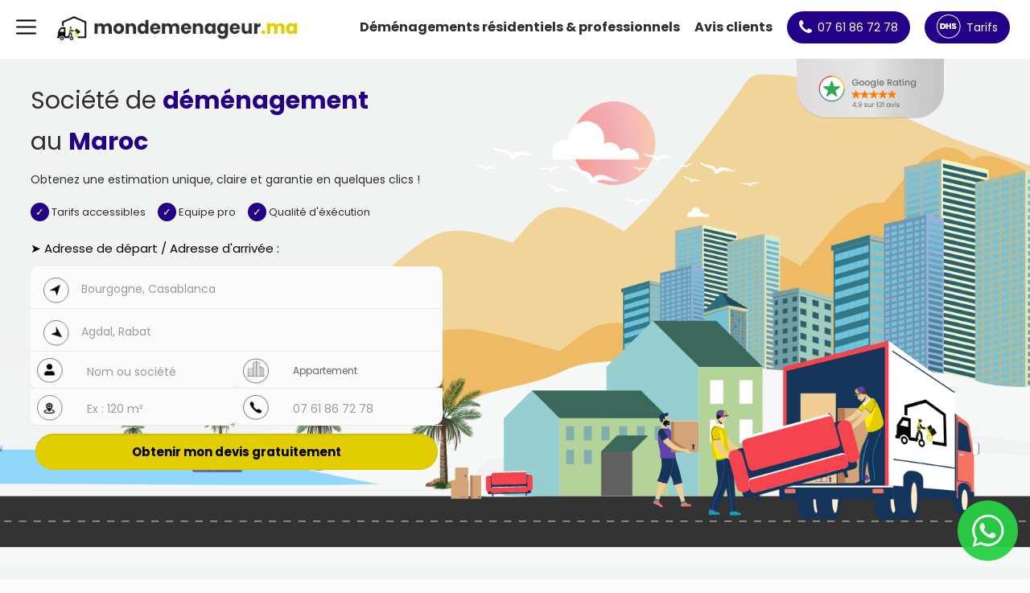

--- FILE ---
content_type: text/html; charset=UTF-8
request_url: https://mondemenageur.ma/demenagement-agadir/
body_size: 230811
content:
<!DOCTYPE html>
<html lang="fr-FR" class="no-js" itemscope itemtype="https://schema.org/WebPage">

<head>
<style>
<style>
/* Style du bouton accordéon */
.left_menu_link.accordion {
    background-color: #f3f1f1;
    color: #444;
    cursor: pointer;
    border: none;
    text-align: left;
    outline: none;
    font-size: 15px;
    transition: 0.4s;
    width: 100%; /* Ajusté pour plus de flexibilité */
    display: flex; /* Aligne l'icône et le texte */
    align-items: center;
    padding: 10px;
    margin: 5px 0;
}

/* Cache le panneau par défaut */
.panel {
    display: none; 
    padding: 5px 18px;
    background-color: white;
    overflow: hidden;
    margin-left: 20px; /* Décale les sous-liens vers la droite */
}

/* Optionnel : changement de couleur quand c'est actif */
.left_menu_link.accordion.active {
    background-color: #e0e0e0;
}


.active, .left_menu_link.accordion:hover {
  /*background-color: #ccc; */
}

.left_menu_hide .panel {
  padding: 5px 18px;
  display: none;
  background-color: white;
  overflow: hidden;
}
.left_menu_hide .panel {
    margin: 25px 0;
}
</style>
<meta charset="UTF-8" />
<!-- Global site tag (gtag.js) - Google Analytics -->
<script async src="https://www.googletagmanager.com/gtag/js?id=UA-185888631-1"></script>
<script>
  window.dataLayer = window.dataLayer || [];
  function gtag(){dataLayer.push(arguments);}
  gtag('js', new Date());

  gtag('config', 'UA-185888631-1');
  gtag('config', 'AW-869144998');
</script>


<!-- Facebook Pixel Code -->
<script>
  !function(f,b,e,v,n,t,s)
  {if(f.fbq)return;n=f.fbq=function(){n.callMethod?
  n.callMethod.apply(n,arguments):n.queue.push(arguments)};
  if(!f._fbq)f._fbq=n;n.push=n;n.loaded=!0;n.version='2.0';
  n.queue=[];t=b.createElement(e);t.async=!0;
  t.src=v;s=b.getElementsByTagName(e)[0];
  s.parentNode.insertBefore(t,s)}(window, document,'script',
  'https://connect.facebook.net/en_US/fbevents.js');
  fbq('init', '815075315777920');
  fbq('track', 'PageView');
</script>
<noscript><img height="1" width="1" style="display:none"
  src="https://www.facebook.com/tr?id=815075315777920&ev=PageView&noscript=1"
/></noscript>
<!-- End Facebook Pixel Code --><meta name='robots' content='index, follow, max-image-preview:large, max-snippet:-1, max-video-preview:-1' />
	<style>img:is([sizes="auto" i], [sizes^="auto," i]) { contain-intrinsic-size: 3000px 1500px }</style>
	<meta name="format-detection" content="telephone=no">
<meta name="viewport" content="width=device-width, initial-scale=1, maximum-scale=1" />

	<!-- This site is optimized with the Yoast SEO plugin v25.8 - https://yoast.com/wordpress/plugins/seo/ -->
	<title>Déménagement Agadir | Mon Déménageur</title>
	<meta name="description" content="Un déménagement à Agadir pour les professionnels ou particuliers à un prix abordable. Obtenez une estimation rapidement en ligne !" />
	<link rel="canonical" href="https://mondemenageur.ma/demenagement-agadir/" />
	<meta property="og:locale" content="fr_FR" />
	<meta property="og:type" content="article" />
	<meta property="og:title" content="Déménagement Agadir | Mon Déménageur" />
	<meta property="og:description" content="Un déménagement à Agadir pour les professionnels ou particuliers à un prix abordable. Obtenez une estimation rapidement en ligne !" />
	<meta property="og:url" content="https://mondemenageur.ma/demenagement-agadir/" />
	<meta property="og:site_name" content="Déménagement dans les villes du Maroc | Société Mon Déménageur ™" />
	<meta property="article:publisher" content="https://www.facebook.com/mondemenageur/" />
	<meta property="article:modified_time" content="2026-01-19T12:03:44+00:00" />
	<meta name="twitter:card" content="summary_large_image" />
	<script type="application/ld+json" class="yoast-schema-graph">{"@context":"https://schema.org","@graph":[{"@type":"WebPage","@id":"https://mondemenageur.ma/demenagement-agadir/","url":"https://mondemenageur.ma/demenagement-agadir/","name":"Déménagement Agadir | Mon Déménageur","isPartOf":{"@id":"https://mondemenageur.ma/#website"},"datePublished":"2021-07-14T15:41:37+00:00","dateModified":"2026-01-19T12:03:44+00:00","description":"Un déménagement à Agadir pour les professionnels ou particuliers à un prix abordable. Obtenez une estimation rapidement en ligne !","breadcrumb":{"@id":"https://mondemenageur.ma/demenagement-agadir/#breadcrumb"},"inLanguage":"fr-FR","potentialAction":[{"@type":"ReadAction","target":["https://mondemenageur.ma/demenagement-agadir/"]}]},{"@type":"BreadcrumbList","@id":"https://mondemenageur.ma/demenagement-agadir/#breadcrumb","itemListElement":[{"@type":"ListItem","position":1,"name":"Accueil","item":"https://mondemenageur.ma/"},{"@type":"ListItem","position":2,"name":"Déménagement Agadir"}]},{"@type":"WebSite","@id":"https://mondemenageur.ma/#website","url":"https://mondemenageur.ma/","name":"Déménagement dans les villes du Maroc | Société Mon Déménageur ™","description":"Société de déménagement particuliers et professionnels - Bénéficiez de nos offres de déménagement. Obtenez votre devis en quelques clics!","publisher":{"@id":"https://mondemenageur.ma/#organization"},"potentialAction":[{"@type":"SearchAction","target":{"@type":"EntryPoint","urlTemplate":"https://mondemenageur.ma/?s={search_term_string}"},"query-input":{"@type":"PropertyValueSpecification","valueRequired":true,"valueName":"search_term_string"}}],"inLanguage":"fr-FR"},{"@type":"Organization","@id":"https://mondemenageur.ma/#organization","name":"Société de déménagement Casablanca","url":"https://mondemenageur.ma/","logo":{"@type":"ImageObject","inLanguage":"fr-FR","@id":"https://mondemenageur.ma/#/schema/logo/image/","url":"https://mondemenageur.ma/wp-content/uploads/2021/07/Logo-demenagement-Format-carre.png","contentUrl":"https://mondemenageur.ma/wp-content/uploads/2021/07/Logo-demenagement-Format-carre.png","width":800,"height":800,"caption":"Société de déménagement Casablanca"},"image":{"@id":"https://mondemenageur.ma/#/schema/logo/image/"},"sameAs":["https://www.facebook.com/mondemenageur/","https://www.instagram.com/mon_demenageur/"]}]}</script>
	<!-- / Yoast SEO plugin. -->


<link rel='dns-prefetch' href='//fonts.googleapis.com' />
<link rel="alternate" type="application/rss+xml" title="Déménagement dans les villes du Maroc | Société Mon Déménageur ™ &raquo; Flux" href="https://mondemenageur.ma/feed/" />
<link rel="alternate" type="application/rss+xml" title="Déménagement dans les villes du Maroc | Société Mon Déménageur ™ &raquo; Flux des commentaires" href="https://mondemenageur.ma/comments/feed/" />
<script type="text/javascript">
/* <![CDATA[ */
window._wpemojiSettings = {"baseUrl":"https:\/\/s.w.org\/images\/core\/emoji\/16.0.1\/72x72\/","ext":".png","svgUrl":"https:\/\/s.w.org\/images\/core\/emoji\/16.0.1\/svg\/","svgExt":".svg","source":{"concatemoji":"https:\/\/mondemenageur.ma\/wp-includes\/js\/wp-emoji-release.min.js?ver=6.8.3"}};
/*! This file is auto-generated */
!function(s,n){var o,i,e;function c(e){try{var t={supportTests:e,timestamp:(new Date).valueOf()};sessionStorage.setItem(o,JSON.stringify(t))}catch(e){}}function p(e,t,n){e.clearRect(0,0,e.canvas.width,e.canvas.height),e.fillText(t,0,0);var t=new Uint32Array(e.getImageData(0,0,e.canvas.width,e.canvas.height).data),a=(e.clearRect(0,0,e.canvas.width,e.canvas.height),e.fillText(n,0,0),new Uint32Array(e.getImageData(0,0,e.canvas.width,e.canvas.height).data));return t.every(function(e,t){return e===a[t]})}function u(e,t){e.clearRect(0,0,e.canvas.width,e.canvas.height),e.fillText(t,0,0);for(var n=e.getImageData(16,16,1,1),a=0;a<n.data.length;a++)if(0!==n.data[a])return!1;return!0}function f(e,t,n,a){switch(t){case"flag":return n(e,"\ud83c\udff3\ufe0f\u200d\u26a7\ufe0f","\ud83c\udff3\ufe0f\u200b\u26a7\ufe0f")?!1:!n(e,"\ud83c\udde8\ud83c\uddf6","\ud83c\udde8\u200b\ud83c\uddf6")&&!n(e,"\ud83c\udff4\udb40\udc67\udb40\udc62\udb40\udc65\udb40\udc6e\udb40\udc67\udb40\udc7f","\ud83c\udff4\u200b\udb40\udc67\u200b\udb40\udc62\u200b\udb40\udc65\u200b\udb40\udc6e\u200b\udb40\udc67\u200b\udb40\udc7f");case"emoji":return!a(e,"\ud83e\udedf")}return!1}function g(e,t,n,a){var r="undefined"!=typeof WorkerGlobalScope&&self instanceof WorkerGlobalScope?new OffscreenCanvas(300,150):s.createElement("canvas"),o=r.getContext("2d",{willReadFrequently:!0}),i=(o.textBaseline="top",o.font="600 32px Arial",{});return e.forEach(function(e){i[e]=t(o,e,n,a)}),i}function t(e){var t=s.createElement("script");t.src=e,t.defer=!0,s.head.appendChild(t)}"undefined"!=typeof Promise&&(o="wpEmojiSettingsSupports",i=["flag","emoji"],n.supports={everything:!0,everythingExceptFlag:!0},e=new Promise(function(e){s.addEventListener("DOMContentLoaded",e,{once:!0})}),new Promise(function(t){var n=function(){try{var e=JSON.parse(sessionStorage.getItem(o));if("object"==typeof e&&"number"==typeof e.timestamp&&(new Date).valueOf()<e.timestamp+604800&&"object"==typeof e.supportTests)return e.supportTests}catch(e){}return null}();if(!n){if("undefined"!=typeof Worker&&"undefined"!=typeof OffscreenCanvas&&"undefined"!=typeof URL&&URL.createObjectURL&&"undefined"!=typeof Blob)try{var e="postMessage("+g.toString()+"("+[JSON.stringify(i),f.toString(),p.toString(),u.toString()].join(",")+"));",a=new Blob([e],{type:"text/javascript"}),r=new Worker(URL.createObjectURL(a),{name:"wpTestEmojiSupports"});return void(r.onmessage=function(e){c(n=e.data),r.terminate(),t(n)})}catch(e){}c(n=g(i,f,p,u))}t(n)}).then(function(e){for(var t in e)n.supports[t]=e[t],n.supports.everything=n.supports.everything&&n.supports[t],"flag"!==t&&(n.supports.everythingExceptFlag=n.supports.everythingExceptFlag&&n.supports[t]);n.supports.everythingExceptFlag=n.supports.everythingExceptFlag&&!n.supports.flag,n.DOMReady=!1,n.readyCallback=function(){n.DOMReady=!0}}).then(function(){return e}).then(function(){var e;n.supports.everything||(n.readyCallback(),(e=n.source||{}).concatemoji?t(e.concatemoji):e.wpemoji&&e.twemoji&&(t(e.twemoji),t(e.wpemoji)))}))}((window,document),window._wpemojiSettings);
/* ]]> */
</script>
<style id='wp-emoji-styles-inline-css' type='text/css'>

	img.wp-smiley, img.emoji {
		display: inline !important;
		border: none !important;
		box-shadow: none !important;
		height: 1em !important;
		width: 1em !important;
		margin: 0 0.07em !important;
		vertical-align: -0.1em !important;
		background: none !important;
		padding: 0 !important;
	}
</style>
<link rel='stylesheet' id='wp-block-library-css' href='https://mondemenageur.ma/wp-includes/css/dist/block-library/style.min.css?ver=6.8.3' type='text/css' media='all' />
<style id='classic-theme-styles-inline-css' type='text/css'>
/*! This file is auto-generated */
.wp-block-button__link{color:#fff;background-color:#32373c;border-radius:9999px;box-shadow:none;text-decoration:none;padding:calc(.667em + 2px) calc(1.333em + 2px);font-size:1.125em}.wp-block-file__button{background:#32373c;color:#fff;text-decoration:none}
</style>
<style id='global-styles-inline-css' type='text/css'>
:root{--wp--preset--aspect-ratio--square: 1;--wp--preset--aspect-ratio--4-3: 4/3;--wp--preset--aspect-ratio--3-4: 3/4;--wp--preset--aspect-ratio--3-2: 3/2;--wp--preset--aspect-ratio--2-3: 2/3;--wp--preset--aspect-ratio--16-9: 16/9;--wp--preset--aspect-ratio--9-16: 9/16;--wp--preset--color--black: #000000;--wp--preset--color--cyan-bluish-gray: #abb8c3;--wp--preset--color--white: #ffffff;--wp--preset--color--pale-pink: #f78da7;--wp--preset--color--vivid-red: #cf2e2e;--wp--preset--color--luminous-vivid-orange: #ff6900;--wp--preset--color--luminous-vivid-amber: #fcb900;--wp--preset--color--light-green-cyan: #7bdcb5;--wp--preset--color--vivid-green-cyan: #00d084;--wp--preset--color--pale-cyan-blue: #8ed1fc;--wp--preset--color--vivid-cyan-blue: #0693e3;--wp--preset--color--vivid-purple: #9b51e0;--wp--preset--gradient--vivid-cyan-blue-to-vivid-purple: linear-gradient(135deg,rgba(6,147,227,1) 0%,rgb(155,81,224) 100%);--wp--preset--gradient--light-green-cyan-to-vivid-green-cyan: linear-gradient(135deg,rgb(122,220,180) 0%,rgb(0,208,130) 100%);--wp--preset--gradient--luminous-vivid-amber-to-luminous-vivid-orange: linear-gradient(135deg,rgba(252,185,0,1) 0%,rgba(255,105,0,1) 100%);--wp--preset--gradient--luminous-vivid-orange-to-vivid-red: linear-gradient(135deg,rgba(255,105,0,1) 0%,rgb(207,46,46) 100%);--wp--preset--gradient--very-light-gray-to-cyan-bluish-gray: linear-gradient(135deg,rgb(238,238,238) 0%,rgb(169,184,195) 100%);--wp--preset--gradient--cool-to-warm-spectrum: linear-gradient(135deg,rgb(74,234,220) 0%,rgb(151,120,209) 20%,rgb(207,42,186) 40%,rgb(238,44,130) 60%,rgb(251,105,98) 80%,rgb(254,248,76) 100%);--wp--preset--gradient--blush-light-purple: linear-gradient(135deg,rgb(255,206,236) 0%,rgb(152,150,240) 100%);--wp--preset--gradient--blush-bordeaux: linear-gradient(135deg,rgb(254,205,165) 0%,rgb(254,45,45) 50%,rgb(107,0,62) 100%);--wp--preset--gradient--luminous-dusk: linear-gradient(135deg,rgb(255,203,112) 0%,rgb(199,81,192) 50%,rgb(65,88,208) 100%);--wp--preset--gradient--pale-ocean: linear-gradient(135deg,rgb(255,245,203) 0%,rgb(182,227,212) 50%,rgb(51,167,181) 100%);--wp--preset--gradient--electric-grass: linear-gradient(135deg,rgb(202,248,128) 0%,rgb(113,206,126) 100%);--wp--preset--gradient--midnight: linear-gradient(135deg,rgb(2,3,129) 0%,rgb(40,116,252) 100%);--wp--preset--font-size--small: 13px;--wp--preset--font-size--medium: 20px;--wp--preset--font-size--large: 36px;--wp--preset--font-size--x-large: 42px;--wp--preset--spacing--20: 0.44rem;--wp--preset--spacing--30: 0.67rem;--wp--preset--spacing--40: 1rem;--wp--preset--spacing--50: 1.5rem;--wp--preset--spacing--60: 2.25rem;--wp--preset--spacing--70: 3.38rem;--wp--preset--spacing--80: 5.06rem;--wp--preset--shadow--natural: 6px 6px 9px rgba(0, 0, 0, 0.2);--wp--preset--shadow--deep: 12px 12px 50px rgba(0, 0, 0, 0.4);--wp--preset--shadow--sharp: 6px 6px 0px rgba(0, 0, 0, 0.2);--wp--preset--shadow--outlined: 6px 6px 0px -3px rgba(255, 255, 255, 1), 6px 6px rgba(0, 0, 0, 1);--wp--preset--shadow--crisp: 6px 6px 0px rgba(0, 0, 0, 1);}:where(.is-layout-flex){gap: 0.5em;}:where(.is-layout-grid){gap: 0.5em;}body .is-layout-flex{display: flex;}.is-layout-flex{flex-wrap: wrap;align-items: center;}.is-layout-flex > :is(*, div){margin: 0;}body .is-layout-grid{display: grid;}.is-layout-grid > :is(*, div){margin: 0;}:where(.wp-block-columns.is-layout-flex){gap: 2em;}:where(.wp-block-columns.is-layout-grid){gap: 2em;}:where(.wp-block-post-template.is-layout-flex){gap: 1.25em;}:where(.wp-block-post-template.is-layout-grid){gap: 1.25em;}.has-black-color{color: var(--wp--preset--color--black) !important;}.has-cyan-bluish-gray-color{color: var(--wp--preset--color--cyan-bluish-gray) !important;}.has-white-color{color: var(--wp--preset--color--white) !important;}.has-pale-pink-color{color: var(--wp--preset--color--pale-pink) !important;}.has-vivid-red-color{color: var(--wp--preset--color--vivid-red) !important;}.has-luminous-vivid-orange-color{color: var(--wp--preset--color--luminous-vivid-orange) !important;}.has-luminous-vivid-amber-color{color: var(--wp--preset--color--luminous-vivid-amber) !important;}.has-light-green-cyan-color{color: var(--wp--preset--color--light-green-cyan) !important;}.has-vivid-green-cyan-color{color: var(--wp--preset--color--vivid-green-cyan) !important;}.has-pale-cyan-blue-color{color: var(--wp--preset--color--pale-cyan-blue) !important;}.has-vivid-cyan-blue-color{color: var(--wp--preset--color--vivid-cyan-blue) !important;}.has-vivid-purple-color{color: var(--wp--preset--color--vivid-purple) !important;}.has-black-background-color{background-color: var(--wp--preset--color--black) !important;}.has-cyan-bluish-gray-background-color{background-color: var(--wp--preset--color--cyan-bluish-gray) !important;}.has-white-background-color{background-color: var(--wp--preset--color--white) !important;}.has-pale-pink-background-color{background-color: var(--wp--preset--color--pale-pink) !important;}.has-vivid-red-background-color{background-color: var(--wp--preset--color--vivid-red) !important;}.has-luminous-vivid-orange-background-color{background-color: var(--wp--preset--color--luminous-vivid-orange) !important;}.has-luminous-vivid-amber-background-color{background-color: var(--wp--preset--color--luminous-vivid-amber) !important;}.has-light-green-cyan-background-color{background-color: var(--wp--preset--color--light-green-cyan) !important;}.has-vivid-green-cyan-background-color{background-color: var(--wp--preset--color--vivid-green-cyan) !important;}.has-pale-cyan-blue-background-color{background-color: var(--wp--preset--color--pale-cyan-blue) !important;}.has-vivid-cyan-blue-background-color{background-color: var(--wp--preset--color--vivid-cyan-blue) !important;}.has-vivid-purple-background-color{background-color: var(--wp--preset--color--vivid-purple) !important;}.has-black-border-color{border-color: var(--wp--preset--color--black) !important;}.has-cyan-bluish-gray-border-color{border-color: var(--wp--preset--color--cyan-bluish-gray) !important;}.has-white-border-color{border-color: var(--wp--preset--color--white) !important;}.has-pale-pink-border-color{border-color: var(--wp--preset--color--pale-pink) !important;}.has-vivid-red-border-color{border-color: var(--wp--preset--color--vivid-red) !important;}.has-luminous-vivid-orange-border-color{border-color: var(--wp--preset--color--luminous-vivid-orange) !important;}.has-luminous-vivid-amber-border-color{border-color: var(--wp--preset--color--luminous-vivid-amber) !important;}.has-light-green-cyan-border-color{border-color: var(--wp--preset--color--light-green-cyan) !important;}.has-vivid-green-cyan-border-color{border-color: var(--wp--preset--color--vivid-green-cyan) !important;}.has-pale-cyan-blue-border-color{border-color: var(--wp--preset--color--pale-cyan-blue) !important;}.has-vivid-cyan-blue-border-color{border-color: var(--wp--preset--color--vivid-cyan-blue) !important;}.has-vivid-purple-border-color{border-color: var(--wp--preset--color--vivid-purple) !important;}.has-vivid-cyan-blue-to-vivid-purple-gradient-background{background: var(--wp--preset--gradient--vivid-cyan-blue-to-vivid-purple) !important;}.has-light-green-cyan-to-vivid-green-cyan-gradient-background{background: var(--wp--preset--gradient--light-green-cyan-to-vivid-green-cyan) !important;}.has-luminous-vivid-amber-to-luminous-vivid-orange-gradient-background{background: var(--wp--preset--gradient--luminous-vivid-amber-to-luminous-vivid-orange) !important;}.has-luminous-vivid-orange-to-vivid-red-gradient-background{background: var(--wp--preset--gradient--luminous-vivid-orange-to-vivid-red) !important;}.has-very-light-gray-to-cyan-bluish-gray-gradient-background{background: var(--wp--preset--gradient--very-light-gray-to-cyan-bluish-gray) !important;}.has-cool-to-warm-spectrum-gradient-background{background: var(--wp--preset--gradient--cool-to-warm-spectrum) !important;}.has-blush-light-purple-gradient-background{background: var(--wp--preset--gradient--blush-light-purple) !important;}.has-blush-bordeaux-gradient-background{background: var(--wp--preset--gradient--blush-bordeaux) !important;}.has-luminous-dusk-gradient-background{background: var(--wp--preset--gradient--luminous-dusk) !important;}.has-pale-ocean-gradient-background{background: var(--wp--preset--gradient--pale-ocean) !important;}.has-electric-grass-gradient-background{background: var(--wp--preset--gradient--electric-grass) !important;}.has-midnight-gradient-background{background: var(--wp--preset--gradient--midnight) !important;}.has-small-font-size{font-size: var(--wp--preset--font-size--small) !important;}.has-medium-font-size{font-size: var(--wp--preset--font-size--medium) !important;}.has-large-font-size{font-size: var(--wp--preset--font-size--large) !important;}.has-x-large-font-size{font-size: var(--wp--preset--font-size--x-large) !important;}
:where(.wp-block-post-template.is-layout-flex){gap: 1.25em;}:where(.wp-block-post-template.is-layout-grid){gap: 1.25em;}
:where(.wp-block-columns.is-layout-flex){gap: 2em;}:where(.wp-block-columns.is-layout-grid){gap: 2em;}
:root :where(.wp-block-pullquote){font-size: 1.5em;line-height: 1.6;}
</style>
<link rel='stylesheet' id='contact-form-7-css' href='https://mondemenageur.ma/wp-content/plugins/contact-form-7/includes/css/styles.css?ver=6.1.1' type='text/css' media='all' />
<link rel='stylesheet' id='google_business_reviews_rating_wp_css-css' href='https://mondemenageur.ma/wp-content/plugins/g-business-reviews-rating/wp/css/css.css?ver=6.8.3' type='text/css' media='all' />
<link rel='stylesheet' id='google_business_reviews_rating_wp_custom_css-css' href='https://mondemenageur.ma/wp-content/plugins/g-business-reviews-rating/wp/css/custom.css?ver=6.8.3' type='text/css' media='all' />
<link rel='stylesheet' id='parente2-style-css' href='https://mondemenageur.ma/wp-content/themes/betheme/style.css?ver=6.8.3' type='text/css' media='all' />
<link rel='stylesheet' id='childe2-style-css' href='https://mondemenageur.ma/wp-content/themes/MondemenageurTheme/style.css?ver=6.8.3' type='text/css' media='all' />
<link rel='stylesheet' id='style-css' href='https://mondemenageur.ma/wp-content/themes/MondemenageurTheme/style.css?ver=21.4.8' type='text/css' media='all' />
<link rel='stylesheet' id='mfn-base-css' href='https://mondemenageur.ma/wp-content/themes/betheme/css/base.css?ver=21.4.8' type='text/css' media='all' />
<link rel='stylesheet' id='mfn-layout-css' href='https://mondemenageur.ma/wp-content/themes/betheme/css/layout.css?ver=21.4.8' type='text/css' media='all' />
<link rel='stylesheet' id='mfn-shortcodes-css' href='https://mondemenageur.ma/wp-content/themes/betheme/css/shortcodes.css?ver=21.4.8' type='text/css' media='all' />
<link rel='stylesheet' id='mfn-animations-css' href='https://mondemenageur.ma/wp-content/themes/betheme/assets/animations/animations.min.css?ver=21.4.8' type='text/css' media='all' />
<link rel='stylesheet' id='mfn-jquery-ui-css' href='https://mondemenageur.ma/wp-content/themes/betheme/assets/ui/jquery.ui.all.css?ver=21.4.8' type='text/css' media='all' />
<link rel='stylesheet' id='mfn-jplayer-css' href='https://mondemenageur.ma/wp-content/themes/betheme/assets/jplayer/css/jplayer.blue.monday.css?ver=21.4.8' type='text/css' media='all' />
<link rel='stylesheet' id='mfn-responsive-css' href='https://mondemenageur.ma/wp-content/themes/betheme/css/responsive.css?ver=21.4.8' type='text/css' media='all' />
<link rel='stylesheet' id='mfn-fonts-css' href='https://fonts.googleapis.com/css?family=Poppins%3A1%2C300%2C400%2C400italic%2C500%2C700%2C700italic&#038;ver=6.8.3' type='text/css' media='all' />
<style id='mfn-dynamic-inline-css' type='text/css'>
@media only screen and (min-width: 1240px){body:not(.header-simple) #Top_bar #menu{display:block!important}.tr-menu #Top_bar #menu{background:none!important}#Top_bar .menu > li > ul.mfn-megamenu{width:984px}#Top_bar .menu > li > ul.mfn-megamenu > li{float:left}#Top_bar .menu > li > ul.mfn-megamenu > li.mfn-megamenu-cols-1{width:100%}#Top_bar .menu > li > ul.mfn-megamenu > li.mfn-megamenu-cols-2{width:50%}#Top_bar .menu > li > ul.mfn-megamenu > li.mfn-megamenu-cols-3{width:33.33%}#Top_bar .menu > li > ul.mfn-megamenu > li.mfn-megamenu-cols-4{width:25%}#Top_bar .menu > li > ul.mfn-megamenu > li.mfn-megamenu-cols-5{width:20%}#Top_bar .menu > li > ul.mfn-megamenu > li.mfn-megamenu-cols-6{width:16.66%}#Top_bar .menu > li > ul.mfn-megamenu > li > ul{display:block!important;position:inherit;left:auto;top:auto;border-width:0 1px 0 0}#Top_bar .menu > li > ul.mfn-megamenu > li:last-child > ul{border:0}#Top_bar .menu > li > ul.mfn-megamenu > li > ul li{width:auto}#Top_bar .menu > li > ul.mfn-megamenu a.mfn-megamenu-title{text-transform:uppercase;font-weight:400;background:none}#Top_bar .menu > li > ul.mfn-megamenu a .menu-arrow{display:none}.menuo-right #Top_bar .menu > li > ul.mfn-megamenu{left:auto;right:0}.menuo-right #Top_bar .menu > li > ul.mfn-megamenu-bg{box-sizing:border-box}#Top_bar .menu > li > ul.mfn-megamenu-bg{padding:20px 166px 20px 20px;background-repeat:no-repeat;background-position:right bottom}.rtl #Top_bar .menu > li > ul.mfn-megamenu-bg{padding-left:166px;padding-right:20px;background-position:left bottom}#Top_bar .menu > li > ul.mfn-megamenu-bg > li{background:none}#Top_bar .menu > li > ul.mfn-megamenu-bg > li a{border:none}#Top_bar .menu > li > ul.mfn-megamenu-bg > li > ul{background:none!important;-webkit-box-shadow:0 0 0 0;-moz-box-shadow:0 0 0 0;box-shadow:0 0 0 0}.mm-vertical #Top_bar .container{position:relative;}.mm-vertical #Top_bar .top_bar_left{position:static;}.mm-vertical #Top_bar .menu > li ul{box-shadow:0 0 0 0 transparent!important;background-image:none;}.mm-vertical #Top_bar .menu > li > ul.mfn-megamenu{width:98%!important;margin:0 1%;padding:20px 0;}.mm-vertical.header-plain #Top_bar .menu > li > ul.mfn-megamenu{width:100%!important;margin:0;}.mm-vertical #Top_bar .menu > li > ul.mfn-megamenu > li{display:table-cell;float:none!important;width:10%;padding:0 15px;border-right:1px solid rgba(0, 0, 0, 0.05);}.mm-vertical #Top_bar .menu > li > ul.mfn-megamenu > li:last-child{border-right-width:0}.mm-vertical #Top_bar .menu > li > ul.mfn-megamenu > li.hide-border{border-right-width:0}.mm-vertical #Top_bar .menu > li > ul.mfn-megamenu > li a{border-bottom-width:0;padding:9px 15px;line-height:120%;}.mm-vertical #Top_bar .menu > li > ul.mfn-megamenu a.mfn-megamenu-title{font-weight:700;}.rtl .mm-vertical #Top_bar .menu > li > ul.mfn-megamenu > li:first-child{border-right-width:0}.rtl .mm-vertical #Top_bar .menu > li > ul.mfn-megamenu > li:last-child{border-right-width:1px}.header-plain:not(.menuo-right) #Header .top_bar_left{width:auto!important}.header-stack.header-center #Top_bar #menu{display:inline-block!important}.header-simple #Top_bar #menu{display:none;height:auto;width:300px;bottom:auto;top:100%;right:1px;position:absolute;margin:0}.header-simple #Header a.responsive-menu-toggle{display:block;right:10px}.header-simple #Top_bar #menu > ul{width:100%;float:left}.header-simple #Top_bar #menu ul li{width:100%;padding-bottom:0;border-right:0;position:relative}.header-simple #Top_bar #menu ul li a{padding:0 20px;margin:0;display:block;height:auto;line-height:normal;border:none}.header-simple #Top_bar #menu ul li a:after{display:none}.header-simple #Top_bar #menu ul li a span{border:none;line-height:44px;display:inline;padding:0}.header-simple #Top_bar #menu ul li.submenu .menu-toggle{display:block;position:absolute;right:0;top:0;width:44px;height:44px;line-height:44px;font-size:30px;font-weight:300;text-align:center;cursor:pointer;color:#444;opacity:0.33;}.header-simple #Top_bar #menu ul li.submenu .menu-toggle:after{content:"+"}.header-simple #Top_bar #menu ul li.hover > .menu-toggle:after{content:"-"}.header-simple #Top_bar #menu ul li.hover a{border-bottom:0}.header-simple #Top_bar #menu ul.mfn-megamenu li .menu-toggle{display:none}.header-simple #Top_bar #menu ul li ul{position:relative!important;left:0!important;top:0;padding:0;margin:0!important;width:auto!important;background-image:none}.header-simple #Top_bar #menu ul li ul li{width:100%!important;display:block;padding:0;}.header-simple #Top_bar #menu ul li ul li a{padding:0 20px 0 30px}.header-simple #Top_bar #menu ul li ul li a .menu-arrow{display:none}.header-simple #Top_bar #menu ul li ul li a span{padding:0}.header-simple #Top_bar #menu ul li ul li a span:after{display:none!important}.header-simple #Top_bar .menu > li > ul.mfn-megamenu a.mfn-megamenu-title{text-transform:uppercase;font-weight:400}.header-simple #Top_bar .menu > li > ul.mfn-megamenu > li > ul{display:block!important;position:inherit;left:auto;top:auto}.header-simple #Top_bar #menu ul li ul li ul{border-left:0!important;padding:0;top:0}.header-simple #Top_bar #menu ul li ul li ul li a{padding:0 20px 0 40px}.rtl.header-simple #Top_bar #menu{left:1px;right:auto}.rtl.header-simple #Top_bar a.responsive-menu-toggle{left:10px;right:auto}.rtl.header-simple #Top_bar #menu ul li.submenu .menu-toggle{left:0;right:auto}.rtl.header-simple #Top_bar #menu ul li ul{left:auto!important;right:0!important}.rtl.header-simple #Top_bar #menu ul li ul li a{padding:0 30px 0 20px}.rtl.header-simple #Top_bar #menu ul li ul li ul li a{padding:0 40px 0 20px}.menu-highlight #Top_bar .menu > li{margin:0 2px}.menu-highlight:not(.header-creative) #Top_bar .menu > li > a{margin:20px 0;padding:0;-webkit-border-radius:5px;border-radius:5px}.menu-highlight #Top_bar .menu > li > a:after{display:none}.menu-highlight #Top_bar .menu > li > a span:not(.description){line-height:50px}.menu-highlight #Top_bar .menu > li > a span.description{display:none}.menu-highlight.header-stack #Top_bar .menu > li > a{margin:10px 0!important}.menu-highlight.header-stack #Top_bar .menu > li > a span:not(.description){line-height:40px}.menu-highlight.header-transparent #Top_bar .menu > li > a{margin:5px 0}.menu-highlight.header-simple #Top_bar #menu ul li,.menu-highlight.header-creative #Top_bar #menu ul li{margin:0}.menu-highlight.header-simple #Top_bar #menu ul li > a,.menu-highlight.header-creative #Top_bar #menu ul li > a{-webkit-border-radius:0;border-radius:0}.menu-highlight:not(.header-fixed):not(.header-simple) #Top_bar.is-sticky .menu > li > a{margin:10px 0!important;padding:5px 0!important}.menu-highlight:not(.header-fixed):not(.header-simple) #Top_bar.is-sticky .menu > li > a span{line-height:30px!important}.header-modern.menu-highlight.menuo-right .menu_wrapper{margin-right:20px}.menu-line-below #Top_bar .menu > li > a:after{top:auto;bottom:-4px}.menu-line-below #Top_bar.is-sticky .menu > li > a:after{top:auto;bottom:-4px}.menu-line-below-80 #Top_bar:not(.is-sticky) .menu > li > a:after{height:4px;left:10%;top:50%;margin-top:20px;width:80%}.menu-line-below-80-1 #Top_bar:not(.is-sticky) .menu > li > a:after{height:1px;left:10%;top:50%;margin-top:20px;width:80%}.menu-link-color #Top_bar .menu > li > a:after{display:none!important}.menu-arrow-top #Top_bar .menu > li > a:after{background:none repeat scroll 0 0 rgba(0,0,0,0)!important;border-color:#ccc transparent transparent;border-style:solid;border-width:7px 7px 0;display:block;height:0;left:50%;margin-left:-7px;top:0!important;width:0}.menu-arrow-top #Top_bar.is-sticky .menu > li > a:after{top:0!important}.menu-arrow-bottom #Top_bar .menu > li > a:after{background:none!important;border-color:transparent transparent #ccc;border-style:solid;border-width:0 7px 7px;display:block;height:0;left:50%;margin-left:-7px;top:auto;bottom:0;width:0}.menu-arrow-bottom #Top_bar.is-sticky .menu > li > a:after{top:auto;bottom:0}.menuo-no-borders #Top_bar .menu > li > a span{border-width:0!important}.menuo-no-borders #Header_creative #Top_bar .menu > li > a span{border-bottom-width:0}.menuo-no-borders.header-plain #Top_bar a#header_cart,.menuo-no-borders.header-plain #Top_bar a#search_button,.menuo-no-borders.header-plain #Top_bar .wpml-languages,.menuo-no-borders.header-plain #Top_bar a.action_button{border-width:0}.menuo-right #Top_bar .menu_wrapper{float:right}.menuo-right.header-stack:not(.header-center) #Top_bar .menu_wrapper{margin-right:150px}body.header-creative{padding-left:50px}body.header-creative.header-open{padding-left:250px}body.error404,body.under-construction,body.template-blank{padding-left:0!important}.header-creative.footer-fixed #Footer,.header-creative.footer-sliding #Footer,.header-creative.footer-stick #Footer.is-sticky{box-sizing:border-box;padding-left:50px;}.header-open.footer-fixed #Footer,.header-open.footer-sliding #Footer,.header-creative.footer-stick #Footer.is-sticky{padding-left:250px;}.header-rtl.header-creative.footer-fixed #Footer,.header-rtl.header-creative.footer-sliding #Footer,.header-rtl.header-creative.footer-stick #Footer.is-sticky{padding-left:0;padding-right:50px;}.header-rtl.header-open.footer-fixed #Footer,.header-rtl.header-open.footer-sliding #Footer,.header-rtl.header-creative.footer-stick #Footer.is-sticky{padding-right:250px;}#Header_creative{background-color:#fff;position:fixed;width:250px;height:100%;left:-200px;top:0;z-index:9002;-webkit-box-shadow:2px 0 4px 2px rgba(0,0,0,.15);box-shadow:2px 0 4px 2px rgba(0,0,0,.15)}#Header_creative .container{width:100%}#Header_creative .creative-wrapper{opacity:0;margin-right:50px}#Header_creative a.creative-menu-toggle{display:block;width:34px;height:34px;line-height:34px;font-size:22px;text-align:center;position:absolute;top:10px;right:8px;border-radius:3px}.admin-bar #Header_creative a.creative-menu-toggle{top:42px}#Header_creative #Top_bar{position:static;width:100%}#Header_creative #Top_bar .top_bar_left{width:100%!important;float:none}#Header_creative #Top_bar .top_bar_right{width:100%!important;float:none;height:auto;margin-bottom:35px;text-align:center;padding:0 20px;top:0;-webkit-box-sizing:border-box;-moz-box-sizing:border-box;box-sizing:border-box}#Header_creative #Top_bar .top_bar_right:before{display:none}#Header_creative #Top_bar .top_bar_right_wrapper{top:0}#Header_creative #Top_bar .logo{float:none;text-align:center;margin:15px 0}#Header_creative #Top_bar #menu{background-color:transparent}#Header_creative #Top_bar .menu_wrapper{float:none;margin:0 0 30px}#Header_creative #Top_bar .menu > li{width:100%;float:none;position:relative}#Header_creative #Top_bar .menu > li > a{padding:0;text-align:center}#Header_creative #Top_bar .menu > li > a:after{display:none}#Header_creative #Top_bar .menu > li > a span{border-right:0;border-bottom-width:1px;line-height:38px}#Header_creative #Top_bar .menu li ul{left:100%;right:auto;top:0;box-shadow:2px 2px 2px 0 rgba(0,0,0,0.03);-webkit-box-shadow:2px 2px 2px 0 rgba(0,0,0,0.03)}#Header_creative #Top_bar .menu > li > ul.mfn-megamenu{margin:0;width:700px!important;}#Header_creative #Top_bar .menu > li > ul.mfn-megamenu > li > ul{left:0}#Header_creative #Top_bar .menu li ul li a{padding-top:9px;padding-bottom:8px}#Header_creative #Top_bar .menu li ul li ul{top:0}#Header_creative #Top_bar .menu > li > a span.description{display:block;font-size:13px;line-height:28px!important;clear:both}#Header_creative #Top_bar .search_wrapper{left:100%;top:auto;bottom:0}#Header_creative #Top_bar a#header_cart{display:inline-block;float:none;top:3px}#Header_creative #Top_bar a#search_button{display:inline-block;float:none;top:3px}#Header_creative #Top_bar .wpml-languages{display:inline-block;float:none;top:0}#Header_creative #Top_bar .wpml-languages.enabled:hover a.active{padding-bottom:11px}#Header_creative #Top_bar .action_button{display:inline-block;float:none;top:16px;margin:0}#Header_creative #Top_bar .banner_wrapper{display:block;text-align:center}#Header_creative #Top_bar .banner_wrapper img{max-width:100%;height:auto;display:inline-block}#Header_creative #Action_bar{display:none;position:absolute;bottom:0;top:auto;clear:both;padding:0 20px;box-sizing:border-box}#Header_creative #Action_bar .contact_details{text-align:center;margin-bottom:20px}#Header_creative #Action_bar .contact_details li{padding:0}#Header_creative #Action_bar .social{float:none;text-align:center;padding:5px 0 15px}#Header_creative #Action_bar .social li{margin-bottom:2px}#Header_creative #Action_bar .social-menu{float:none;text-align:center}#Header_creative #Action_bar .social-menu li{border-color:rgba(0,0,0,.1)}#Header_creative .social li a{color:rgba(0,0,0,.5)}#Header_creative .social li a:hover{color:#000}#Header_creative .creative-social{position:absolute;bottom:10px;right:0;width:50px}#Header_creative .creative-social li{display:block;float:none;width:100%;text-align:center;margin-bottom:5px}.header-creative .fixed-nav.fixed-nav-prev{margin-left:50px}.header-creative.header-open .fixed-nav.fixed-nav-prev{margin-left:250px}.menuo-last #Header_creative #Top_bar .menu li.last ul{top:auto;bottom:0}.header-open #Header_creative{left:0}.header-open #Header_creative .creative-wrapper{opacity:1;margin:0!important;}.header-open #Header_creative .creative-menu-toggle,.header-open #Header_creative .creative-social{display:none}.header-open #Header_creative #Action_bar{display:block}body.header-rtl.header-creative{padding-left:0;padding-right:50px}.header-rtl #Header_creative{left:auto;right:-200px}.header-rtl #Header_creative .creative-wrapper{margin-left:50px;margin-right:0}.header-rtl #Header_creative a.creative-menu-toggle{left:8px;right:auto}.header-rtl #Header_creative .creative-social{left:0;right:auto}.header-rtl #Footer #back_to_top.sticky{right:125px}.header-rtl #popup_contact{right:70px}.header-rtl #Header_creative #Top_bar .menu li ul{left:auto;right:100%}.header-rtl #Header_creative #Top_bar .search_wrapper{left:auto;right:100%;}.header-rtl .fixed-nav.fixed-nav-prev{margin-left:0!important}.header-rtl .fixed-nav.fixed-nav-next{margin-right:50px}body.header-rtl.header-creative.header-open{padding-left:0;padding-right:250px!important}.header-rtl.header-open #Header_creative{left:auto;right:0}.header-rtl.header-open #Footer #back_to_top.sticky{right:325px}.header-rtl.header-open #popup_contact{right:270px}.header-rtl.header-open .fixed-nav.fixed-nav-next{margin-right:250px}#Header_creative.active{left:-1px;}.header-rtl #Header_creative.active{left:auto;right:-1px;}#Header_creative.active .creative-wrapper{opacity:1;margin:0}.header-creative .vc_row[data-vc-full-width]{padding-left:50px}.header-creative.header-open .vc_row[data-vc-full-width]{padding-left:250px}.header-open .vc_parallax .vc_parallax-inner { left:auto; width: calc(100% - 250px); }.header-open.header-rtl .vc_parallax .vc_parallax-inner { left:0; right:auto; }#Header_creative.scroll{height:100%;overflow-y:auto}#Header_creative.scroll:not(.dropdown) .menu li ul{display:none!important}#Header_creative.scroll #Action_bar{position:static}#Header_creative.dropdown{outline:none}#Header_creative.dropdown #Top_bar .menu_wrapper{float:left}#Header_creative.dropdown #Top_bar #menu ul li{position:relative;float:left}#Header_creative.dropdown #Top_bar #menu ul li a:after{display:none}#Header_creative.dropdown #Top_bar #menu ul li a span{line-height:38px;padding:0}#Header_creative.dropdown #Top_bar #menu ul li.submenu .menu-toggle{display:block;position:absolute;right:0;top:0;width:38px;height:38px;line-height:38px;font-size:26px;font-weight:300;text-align:center;cursor:pointer;color:#444;opacity:0.33;}#Header_creative.dropdown #Top_bar #menu ul li.submenu .menu-toggle:after{content:"+"}#Header_creative.dropdown #Top_bar #menu ul li.hover > .menu-toggle:after{content:"-"}#Header_creative.dropdown #Top_bar #menu ul li.hover a{border-bottom:0}#Header_creative.dropdown #Top_bar #menu ul.mfn-megamenu li .menu-toggle{display:none}#Header_creative.dropdown #Top_bar #menu ul li ul{position:relative!important;left:0!important;top:0;padding:0;margin-left:0!important;width:auto!important;background-image:none}#Header_creative.dropdown #Top_bar #menu ul li ul li{width:100%!important}#Header_creative.dropdown #Top_bar #menu ul li ul li a{padding:0 10px;text-align:center}#Header_creative.dropdown #Top_bar #menu ul li ul li a .menu-arrow{display:none}#Header_creative.dropdown #Top_bar #menu ul li ul li a span{padding:0}#Header_creative.dropdown #Top_bar #menu ul li ul li a span:after{display:none!important}#Header_creative.dropdown #Top_bar .menu > li > ul.mfn-megamenu a.mfn-megamenu-title{text-transform:uppercase;font-weight:400}#Header_creative.dropdown #Top_bar .menu > li > ul.mfn-megamenu > li > ul{display:block!important;position:inherit;left:auto;top:auto}#Header_creative.dropdown #Top_bar #menu ul li ul li ul{border-left:0!important;padding:0;top:0}#Header_creative{transition: left .5s ease-in-out, right .5s ease-in-out;}#Header_creative .creative-wrapper{transition: opacity .5s ease-in-out, margin 0s ease-in-out .5s;}#Header_creative.active .creative-wrapper{transition: opacity .5s ease-in-out, margin 0s ease-in-out;}}@media only screen and (min-width: 768px){#Top_bar.is-sticky{position:fixed!important;width:100%;left:0;top:-60px;height:60px;z-index:701;background:#fff;opacity:.97;-webkit-box-shadow:0 2px 5px 0 rgba(0,0,0,0.1);-moz-box-shadow:0 2px 5px 0 rgba(0,0,0,0.1);box-shadow:0 2px 5px 0 rgba(0,0,0,0.1)}.layout-boxed.header-boxed #Top_bar.is-sticky{max-width:1240px;left:50%;-webkit-transform:translateX(-50%);transform:translateX(-50%)}#Top_bar.is-sticky .top_bar_left,#Top_bar.is-sticky .top_bar_right,#Top_bar.is-sticky .top_bar_right:before{background:none}#Top_bar.is-sticky .top_bar_right{top:-4px;height:auto;}#Top_bar.is-sticky .top_bar_right_wrapper{top:15px}.header-plain #Top_bar.is-sticky .top_bar_right_wrapper{top:0}#Top_bar.is-sticky .logo{width:auto;margin:0 30px 0 20px;padding:0}#Top_bar.is-sticky #logo,#Top_bar.is-sticky .custom-logo-link{padding:5px 0!important;height:50px!important;line-height:50px!important}.logo-no-sticky-padding #Top_bar.is-sticky #logo{height:60px!important;line-height:60px!important}#Top_bar.is-sticky #logo img.logo-main{display:none}#Top_bar.is-sticky #logo img.logo-sticky{display:inline;max-height:35px;}#Top_bar.is-sticky .menu_wrapper{clear:none}#Top_bar.is-sticky .menu_wrapper .menu > li > a{padding:15px 0}#Top_bar.is-sticky .menu > li > a,#Top_bar.is-sticky .menu > li > a span{line-height:30px}#Top_bar.is-sticky .menu > li > a:after{top:auto;bottom:-4px}#Top_bar.is-sticky .menu > li > a span.description{display:none}#Top_bar.is-sticky .secondary_menu_wrapper,#Top_bar.is-sticky .banner_wrapper{display:none}.header-overlay #Top_bar.is-sticky{display:none}.sticky-dark #Top_bar.is-sticky,.sticky-dark #Top_bar.is-sticky #menu{background:rgba(0,0,0,.8)}.sticky-dark #Top_bar.is-sticky .menu > li > a{color:#fff}.sticky-dark #Top_bar.is-sticky .top_bar_right a:not(.action_button){color:rgba(255,255,255,.8)}.sticky-dark #Top_bar.is-sticky .wpml-languages a.active,.sticky-dark #Top_bar.is-sticky .wpml-languages ul.wpml-lang-dropdown{background:rgba(0,0,0,0.1);border-color:rgba(0,0,0,0.1)}.sticky-white #Top_bar.is-sticky,.sticky-white #Top_bar.is-sticky #menu{background:rgba(255,255,255,.8)}.sticky-white #Top_bar.is-sticky .menu > li > a{color:#222}.sticky-white #Top_bar.is-sticky .top_bar_right a:not(.action_button){color:rgba(0,0,0,.8)}.sticky-white #Top_bar.is-sticky .wpml-languages a.active,.sticky-white #Top_bar.is-sticky .wpml-languages ul.wpml-lang-dropdown{background:rgba(255,255,255,0.1);border-color:rgba(0,0,0,0.1)}}@media only screen and (max-width: 1239px){#Top_bar #menu{display:none;height:auto;width:300px;bottom:auto;top:100%;right:1px;position:absolute;margin:0}#Top_bar a.responsive-menu-toggle{display:block}#Top_bar #menu > ul{width:100%;float:left}#Top_bar #menu ul li{width:100%;padding-bottom:0;border-right:0;position:relative}#Top_bar #menu ul li a{padding:0 25px;margin:0;display:block;height:auto;line-height:normal;border:none}#Top_bar #menu ul li a:after{display:none}#Top_bar #menu ul li a span{border:none;line-height:44px;display:inline;padding:0}#Top_bar #menu ul li a span.description{margin:0 0 0 5px}#Top_bar #menu ul li.submenu .menu-toggle{display:block;position:absolute;right:15px;top:0;width:44px;height:44px;line-height:44px;font-size:30px;font-weight:300;text-align:center;cursor:pointer;color:#444;opacity:0.33;}#Top_bar #menu ul li.submenu .menu-toggle:after{content:"+"}#Top_bar #menu ul li.hover > .menu-toggle:after{content:"-"}#Top_bar #menu ul li.hover a{border-bottom:0}#Top_bar #menu ul li a span:after{display:none!important}#Top_bar #menu ul.mfn-megamenu li .menu-toggle{display:none}#Top_bar #menu ul li ul{position:relative!important;left:0!important;top:0;padding:0;margin-left:0!important;width:auto!important;background-image:none!important;box-shadow:0 0 0 0 transparent!important;-webkit-box-shadow:0 0 0 0 transparent!important}#Top_bar #menu ul li ul li{width:100%!important}#Top_bar #menu ul li ul li a{padding:0 20px 0 35px}#Top_bar #menu ul li ul li a .menu-arrow{display:none}#Top_bar #menu ul li ul li a span{padding:0}#Top_bar #menu ul li ul li a span:after{display:none!important}#Top_bar .menu > li > ul.mfn-megamenu a.mfn-megamenu-title{text-transform:uppercase;font-weight:400}#Top_bar .menu > li > ul.mfn-megamenu > li > ul{display:block!important;position:inherit;left:auto;top:auto}#Top_bar #menu ul li ul li ul{border-left:0!important;padding:0;top:0}#Top_bar #menu ul li ul li ul li a{padding:0 20px 0 45px}.rtl #Top_bar #menu{left:1px;right:auto}.rtl #Top_bar a.responsive-menu-toggle{left:20px;right:auto}.rtl #Top_bar #menu ul li.submenu .menu-toggle{left:15px;right:auto;border-left:none;border-right:1px solid #eee}.rtl #Top_bar #menu ul li ul{left:auto!important;right:0!important}.rtl #Top_bar #menu ul li ul li a{padding:0 30px 0 20px}.rtl #Top_bar #menu ul li ul li ul li a{padding:0 40px 0 20px}.header-stack .menu_wrapper a.responsive-menu-toggle{position:static!important;margin:11px 0!important}.header-stack .menu_wrapper #menu{left:0;right:auto}.rtl.header-stack #Top_bar #menu{left:auto;right:0}.admin-bar #Header_creative{top:32px}.header-creative.layout-boxed{padding-top:85px}.header-creative.layout-full-width #Wrapper{padding-top:60px}#Header_creative{position:fixed;width:100%;left:0!important;top:0;z-index:1001}#Header_creative .creative-wrapper{display:block!important;opacity:1!important}#Header_creative .creative-menu-toggle,#Header_creative .creative-social{display:none!important;opacity:1!important}#Header_creative #Top_bar{position:static;width:100%}#Header_creative #Top_bar #logo,#Header_creative #Top_bar .custom-logo-link{height:50px;line-height:50px;padding:5px 0}#Header_creative #Top_bar #logo img.logo-sticky{max-height:40px!important}#Header_creative #logo img.logo-main{display:none}#Header_creative #logo img.logo-sticky{display:inline-block}.logo-no-sticky-padding #Header_creative #Top_bar #logo{height:60px;line-height:60px;padding:0}.logo-no-sticky-padding #Header_creative #Top_bar #logo img.logo-sticky{max-height:60px!important}#Header_creative #Action_bar{display:none}#Header_creative #Top_bar .top_bar_right{height:60px;top:0}#Header_creative #Top_bar .top_bar_right:before{display:none}#Header_creative #Top_bar .top_bar_right_wrapper{top:0;padding-top:9px}#Header_creative.scroll{overflow:visible!important}}#Header_wrapper, #Intro {background-color: #000119;}#Subheader {background-color: rgba(247,247,247,1);}.header-classic #Action_bar, .header-fixed #Action_bar, .header-plain #Action_bar, .header-split #Action_bar, .header-stack #Action_bar {background-color: #292b33;}#Sliding-top {background-color: #545454;}#Sliding-top a.sliding-top-control {border-right-color: #545454;}#Sliding-top.st-center a.sliding-top-control,#Sliding-top.st-left a.sliding-top-control {border-top-color: #545454;}#Footer {background-color: #ffffff;}body, ul.timeline_items, .icon_box a .desc, .icon_box a:hover .desc, .feature_list ul li a, .list_item a, .list_item a:hover,.widget_recent_entries ul li a, .flat_box a, .flat_box a:hover, .story_box .desc, .content_slider.carouselul li a .title,.content_slider.flat.description ul li .desc, .content_slider.flat.description ul li a .desc, .post-nav.minimal a i {color: #626262;}.post-nav.minimal a svg {fill: #626262;}.themecolor, .opening_hours .opening_hours_wrapper li span, .fancy_heading_icon .icon_top,.fancy_heading_arrows .icon-right-dir, .fancy_heading_arrows .icon-left-dir, .fancy_heading_line .title,.button-love a.mfn-love, .format-link .post-title .icon-link, .pager-single > span, .pager-single a:hover,.widget_meta ul, .widget_pages ul, .widget_rss ul, .widget_mfn_recent_comments ul li:after, .widget_archive ul,.widget_recent_comments ul li:after, .widget_nav_menu ul, .woocommerce ul.products li.product .price, .shop_slider .shop_slider_ul li .item_wrapper .price,.woocommerce-page ul.products li.product .price, .widget_price_filter .price_label .from, .widget_price_filter .price_label .to,.woocommerce ul.product_list_widget li .quantity .amount, .woocommerce .product div.entry-summary .price, .woocommerce .star-rating span,#Error_404 .error_pic i, .style-simple #Filters .filters_wrapper ul li a:hover, .style-simple #Filters .filters_wrapper ul li.current-cat a,.style-simple .quick_fact .title {color: #0095eb;}.themebg,#comments .commentlist > li .reply a.comment-reply-link,#Filters .filters_wrapper ul li a:hover,#Filters .filters_wrapper ul li.current-cat a,.fixed-nav .arrow,.offer_thumb .slider_pagination a:before,.offer_thumb .slider_pagination a.selected:after,.pager .pages a:hover,.pager .pages a.active,.pager .pages span.page-numbers.current,.pager-single span:after,.portfolio_group.exposure .portfolio-item .desc-inner .line,.Recent_posts ul li .desc:after,.Recent_posts ul li .photo .c,.slider_pagination a.selected,.slider_pagination .slick-active a,.slider_pagination a.selected:after,.slider_pagination .slick-active a:after,.testimonials_slider .slider_images,.testimonials_slider .slider_images a:after,.testimonials_slider .slider_images:before,#Top_bar a#header_cart span,.widget_categories ul,.widget_mfn_menu ul li a:hover,.widget_mfn_menu ul li.current-menu-item:not(.current-menu-ancestor) > a,.widget_mfn_menu ul li.current_page_item:not(.current_page_ancestor) > a,.widget_product_categories ul,.widget_recent_entries ul li:after,.woocommerce-account table.my_account_orders .order-number a,.woocommerce-MyAccount-navigation ul li.is-active a,.style-simple .accordion .question:after,.style-simple .faq .question:after,.style-simple .icon_box .desc_wrapper .title:before,.style-simple #Filters .filters_wrapper ul li a:after,.style-simple .article_box .desc_wrapper p:after,.style-simple .sliding_box .desc_wrapper:after,.style-simple .trailer_box:hover .desc,.tp-bullets.simplebullets.round .bullet.selected,.tp-bullets.simplebullets.round .bullet.selected:after,.tparrows.default,.tp-bullets.tp-thumbs .bullet.selected:after{background-color: #0095eb;}.Latest_news ul li .photo, .Recent_posts.blog_news ul li .photo, .style-simple .opening_hours .opening_hours_wrapper li label,.style-simple .timeline_items li:hover h3, .style-simple .timeline_items li:nth-child(even):hover h3,.style-simple .timeline_items li:hover .desc, .style-simple .timeline_items li:nth-child(even):hover,.style-simple .offer_thumb .slider_pagination a.selected {border-color: #0095eb;}a {color: #0095eb;}a:hover {color: #007cc3;}*::-moz-selection {background-color: #0095eb;color: white;}*::selection {background-color: #0095eb;color: white;}.blockquote p.author span, .counter .desc_wrapper .title, .article_box .desc_wrapper p, .team .desc_wrapper p.subtitle,.pricing-box .plan-header p.subtitle, .pricing-box .plan-header .price sup.period, .chart_box p, .fancy_heading .inside,.fancy_heading_line .slogan, .post-meta, .post-meta a, .post-footer, .post-footer a span.label, .pager .pages a, .button-love a .label,.pager-single a, #comments .commentlist > li .comment-author .says, .fixed-nav .desc .date, .filters_buttons li.label, .Recent_posts ul li a .desc .date,.widget_recent_entries ul li .post-date, .tp_recent_tweets .twitter_time, .widget_price_filter .price_label, .shop-filters .woocommerce-result-count,.woocommerce ul.product_list_widget li .quantity, .widget_shopping_cart ul.product_list_widget li dl, .product_meta .posted_in,.woocommerce .shop_table .product-name .variation > dd, .shipping-calculator-button:after,.shop_slider .shop_slider_ul li .item_wrapper .price del,.testimonials_slider .testimonials_slider_ul li .author span, .testimonials_slider .testimonials_slider_ul li .author span a, .Latest_news ul li .desc_footer,.share-simple-wrapper .icons a {color: #a8a8a8;}h1, h1 a, h1 a:hover, .text-logo #logo { color: #161922; }h2, h2 a, h2 a:hover { color: #161922; }h3, h3 a, h3 a:hover { color: #161922; }h4, h4 a, h4 a:hover, .style-simple .sliding_box .desc_wrapper h4 { color: #161922; }h5, h5 a, h5 a:hover { color: #161922; }h6, h6 a, h6 a:hover,a.content_link .title { color: #161922; }.dropcap, .highlight:not(.highlight_image) {background-color: #0095eb;}a.button, a.tp-button {background-color: #f7f7f7;color: #747474;}.button-stroke a.button, .button-stroke a.button .button_icon i, .button-stroke a.tp-button {border-color: #f7f7f7;color: #747474;}.button-stroke a:hover.button, .button-stroke a:hover.tp-button {background-color: #f7f7f7 !important;color: #fff;}a.button_theme, a.tp-button.button_theme,button, input[type="submit"], input[type="reset"], input[type="button"] {background-color: #0095eb;color: #ffffff;}.button-stroke a.button.button_theme,.button-stroke a.button.button_theme .button_icon i, .button-stroke a.tp-button.button_theme,.button-stroke button, .button-stroke input[type="submit"], .button-stroke input[type="reset"], .button-stroke input[type="button"] {border-color: #0095eb;color: #0095eb !important;}.button-stroke a.button.button_theme:hover, .button-stroke a.tp-button.button_theme:hover,.button-stroke button:hover, .button-stroke input[type="submit"]:hover, .button-stroke input[type="reset"]:hover, .button-stroke input[type="button"]:hover {background-color: #0095eb !important;color: #ffffff !important;}a.mfn-link {color: #656B6F;}a.mfn-link-2 span, a:hover.mfn-link-2 span:before, a.hover.mfn-link-2 span:before, a.mfn-link-5 span, a.mfn-link-8:after, a.mfn-link-8:before {background: #0095eb;}a:hover.mfn-link {color: #0095eb;}a.mfn-link-2 span:before, a:hover.mfn-link-4:before, a:hover.mfn-link-4:after, a.hover.mfn-link-4:before, a.hover.mfn-link-4:after, a.mfn-link-5:before, a.mfn-link-7:after, a.mfn-link-7:before {background: #007cc3;}a.mfn-link-6:before {border-bottom-color: #007cc3;}.woocommerce #respond input#submit,.woocommerce a.button,.woocommerce button.button,.woocommerce input.button,.woocommerce #respond input#submit:hover,.woocommerce a.button:hover,.woocommerce button.button:hover,.woocommerce input.button:hover{background-color: #0095eb;color: #fff;}.woocommerce #respond input#submit.alt,.woocommerce a.button.alt,.woocommerce button.button.alt,.woocommerce input.button.alt,.woocommerce #respond input#submit.alt:hover,.woocommerce a.button.alt:hover,.woocommerce button.button.alt:hover,.woocommerce input.button.alt:hover{background-color: #0095eb;color: #fff;}.woocommerce #respond input#submit.disabled,.woocommerce #respond input#submit:disabled,.woocommerce #respond input#submit[disabled]:disabled,.woocommerce a.button.disabled,.woocommerce a.button:disabled,.woocommerce a.button[disabled]:disabled,.woocommerce button.button.disabled,.woocommerce button.button:disabled,.woocommerce button.button[disabled]:disabled,.woocommerce input.button.disabled,.woocommerce input.button:disabled,.woocommerce input.button[disabled]:disabled{background-color: #0095eb;color: #fff;}.woocommerce #respond input#submit.disabled:hover,.woocommerce #respond input#submit:disabled:hover,.woocommerce #respond input#submit[disabled]:disabled:hover,.woocommerce a.button.disabled:hover,.woocommerce a.button:disabled:hover,.woocommerce a.button[disabled]:disabled:hover,.woocommerce button.button.disabled:hover,.woocommerce button.button:disabled:hover,.woocommerce button.button[disabled]:disabled:hover,.woocommerce input.button.disabled:hover,.woocommerce input.button:disabled:hover,.woocommerce input.button[disabled]:disabled:hover{background-color: #0095eb;color: #fff;}.button-stroke.woocommerce-page #respond input#submit,.button-stroke.woocommerce-page a.button,.button-stroke.woocommerce-page button.button,.button-stroke.woocommerce-page input.button{border: 2px solid #0095eb !important;color: #0095eb !important;}.button-stroke.woocommerce-page #respond input#submit:hover,.button-stroke.woocommerce-page a.button:hover,.button-stroke.woocommerce-page button.button:hover,.button-stroke.woocommerce-page input.button:hover{background-color: #0095eb !important;color: #fff !important;}.column_column ul, .column_column ol, .the_content_wrapper ul, .the_content_wrapper ol {color: #737E86;}.hr_color, .hr_color hr, .hr_dots span {color: #0095eb;background: #0095eb;}.hr_zigzag i {color: #0095eb;}.highlight-left:after,.highlight-right:after {background: #0095eb;}@media only screen and (max-width: 767px) {.highlight-left .wrap:first-child,.highlight-right .wrap:last-child {background: #0095eb;}}#Header .top_bar_left, .header-classic #Top_bar, .header-plain #Top_bar, .header-stack #Top_bar, .header-split #Top_bar,.header-fixed #Top_bar, .header-below #Top_bar, #Header_creative, #Top_bar #menu, .sticky-tb-color #Top_bar.is-sticky {background-color: #ffffff;}#Top_bar .wpml-languages a.active, #Top_bar .wpml-languages ul.wpml-lang-dropdown {background-color: #ffffff;}#Top_bar .top_bar_right:before {background-color: #e3e3e3;}#Header .top_bar_right {background-color: #f5f5f5;}#Top_bar .top_bar_right a:not(.action_button) {color: #333333;}a.action_button{background-color: #f7f7f7;color: #747474;}.button-stroke a.action_button{border-color: #f7f7f7;}.button-stroke a.action_button:hover{background-color: #f7f7f7!important;}#Top_bar .menu > li > a,#Top_bar #menu ul li.submenu .menu-toggle {color: #444444;}#Top_bar .menu > li.current-menu-item > a,#Top_bar .menu > li.current_page_item > a,#Top_bar .menu > li.current-menu-parent > a,#Top_bar .menu > li.current-page-parent > a,#Top_bar .menu > li.current-menu-ancestor > a,#Top_bar .menu > li.current-page-ancestor > a,#Top_bar .menu > li.current_page_ancestor > a,#Top_bar .menu > li.hover > a {color: #0095eb;}#Top_bar .menu > li a:after {background: #0095eb;}.menuo-arrows #Top_bar .menu > li.submenu > a > span:not(.description)::after {border-top-color: #444444;}#Top_bar .menu > li.current-menu-item.submenu > a > span:not(.description)::after,#Top_bar .menu > li.current_page_item.submenu > a > span:not(.description)::after,#Top_bar .menu > li.current-menu-parent.submenu > a > span:not(.description)::after,#Top_bar .menu > li.current-page-parent.submenu > a > span:not(.description)::after,#Top_bar .menu > li.current-menu-ancestor.submenu > a > span:not(.description)::after,#Top_bar .menu > li.current-page-ancestor.submenu > a > span:not(.description)::after,#Top_bar .menu > li.current_page_ancestor.submenu > a > span:not(.description)::after,#Top_bar .menu > li.hover.submenu > a > span:not(.description)::after {border-top-color: #0095eb;}.menu-highlight #Top_bar #menu > ul > li.current-menu-item > a,.menu-highlight #Top_bar #menu > ul > li.current_page_item > a,.menu-highlight #Top_bar #menu > ul > li.current-menu-parent > a,.menu-highlight #Top_bar #menu > ul > li.current-page-parent > a,.menu-highlight #Top_bar #menu > ul > li.current-menu-ancestor > a,.menu-highlight #Top_bar #menu > ul > li.current-page-ancestor > a,.menu-highlight #Top_bar #menu > ul > li.current_page_ancestor > a,.menu-highlight #Top_bar #menu > ul > li.hover > a {background: #F2F2F2;}.menu-arrow-bottom #Top_bar .menu > li > a:after { border-bottom-color: #0095eb;}.menu-arrow-top #Top_bar .menu > li > a:after {border-top-color: #0095eb;}.header-plain #Top_bar .menu > li.current-menu-item > a,.header-plain #Top_bar .menu > li.current_page_item > a,.header-plain #Top_bar .menu > li.current-menu-parent > a,.header-plain #Top_bar .menu > li.current-page-parent > a,.header-plain #Top_bar .menu > li.current-menu-ancestor > a,.header-plain #Top_bar .menu > li.current-page-ancestor > a,.header-plain #Top_bar .menu > li.current_page_ancestor > a,.header-plain #Top_bar .menu > li.hover > a,.header-plain #Top_bar a:hover#header_cart,.header-plain #Top_bar a:hover#search_button,.header-plain #Top_bar .wpml-languages:hover,.header-plain #Top_bar .wpml-languages ul.wpml-lang-dropdown {background: #F2F2F2;color: #0095eb;}.header-plain #Top_bar,.header-plain #Top_bar .menu > li > a span:not(.description),.header-plain #Top_bar a#header_cart,.header-plain #Top_bar a#search_button,.header-plain #Top_bar .wpml-languages,.header-plain #Top_bar a.action_button {border-color: #F2F2F2;}#Top_bar .menu > li ul {background-color: #F2F2F2;}#Top_bar .menu > li ul li a {color: #5f5f5f;}#Top_bar .menu > li ul li a:hover,#Top_bar .menu > li ul li.hover > a {color: #2e2e2e;}#Top_bar .search_wrapper {background: #0095eb;}.overlay-menu-toggle {color: #0095eb !important;background: transparent;}#Overlay {background: rgba(0,149,235,0.95);}#overlay-menu ul li a, .header-overlay .overlay-menu-toggle.focus {color: #FFFFFF;}#overlay-menu ul li.current-menu-item > a,#overlay-menu ul li.current_page_item > a,#overlay-menu ul li.current-menu-parent > a,#overlay-menu ul li.current-page-parent > a,#overlay-menu ul li.current-menu-ancestor > a,#overlay-menu ul li.current-page-ancestor > a,#overlay-menu ul li.current_page_ancestor > a {color: #B1DCFB;}#Top_bar .responsive-menu-toggle,#Header_creative .creative-menu-toggle,#Header_creative .responsive-menu-toggle {color: #0095eb;background: transparent;}#Side_slide{background-color: #191919;border-color: #191919;}#Side_slide,#Side_slide .search-wrapper input.field,#Side_slide a:not(.action_button),#Side_slide #menu ul li.submenu .menu-toggle{color: #A6A6A6;}#Side_slide a:not(.action_button):hover,#Side_slide a.active,#Side_slide #menu ul li.hover > .menu-toggle{color: #FFFFFF;}#Side_slide #menu ul li.current-menu-item > a,#Side_slide #menu ul li.current_page_item > a,#Side_slide #menu ul li.current-menu-parent > a,#Side_slide #menu ul li.current-page-parent > a,#Side_slide #menu ul li.current-menu-ancestor > a,#Side_slide #menu ul li.current-page-ancestor > a,#Side_slide #menu ul li.current_page_ancestor > a,#Side_slide #menu ul li.hover > a,#Side_slide #menu ul li:hover > a{color: #FFFFFF;}#Action_bar .contact_details{color: #bbbbbb}#Action_bar .contact_details a{color: #0095eb}#Action_bar .contact_details a:hover{color: #007cc3}#Action_bar .social li a,#Header_creative .social li a,#Action_bar:not(.creative) .social-menu a{color: #bbbbbb}#Action_bar .social li a:hover,#Header_creative .social li a:hover,#Action_bar:not(.creative) .social-menu a:hover{color: #FFFFFF}#Subheader .title{color: #444444;}#Subheader ul.breadcrumbs li, #Subheader ul.breadcrumbs li a{color: rgba(68,68,68,0.6);}#Footer, #Footer .widget_recent_entries ul li a {color: #707070;}#Footer a {color: #707070;}#Footer a:hover {color: #707070;}#Footer h1, #Footer h1 a, #Footer h1 a:hover,#Footer h2, #Footer h2 a, #Footer h2 a:hover,#Footer h3, #Footer h3 a, #Footer h3 a:hover,#Footer h4, #Footer h4 a, #Footer h4 a:hover,#Footer h5, #Footer h5 a, #Footer h5 a:hover,#Footer h6, #Footer h6 a, #Footer h6 a:hover {color: #ffffff;}#Footer .themecolor, #Footer .widget_meta ul, #Footer .widget_pages ul, #Footer .widget_rss ul, #Footer .widget_mfn_recent_comments ul li:after, #Footer .widget_archive ul,#Footer .widget_recent_comments ul li:after, #Footer .widget_nav_menu ul, #Footer .widget_price_filter .price_label .from, #Footer .widget_price_filter .price_label .to,#Footer .star-rating span {color: #707070;}#Footer .themebg, #Footer .widget_categories ul, #Footer .Recent_posts ul li .desc:after, #Footer .Recent_posts ul li .photo .c,#Footer .widget_recent_entries ul li:after, #Footer .widget_mfn_menu ul li a:hover, #Footer .widget_product_categories ul {background-color: #707070;}#Footer .Recent_posts ul li a .desc .date, #Footer .widget_recent_entries ul li .post-date, #Footer .tp_recent_tweets .twitter_time,#Footer .widget_price_filter .price_label, #Footer .shop-filters .woocommerce-result-count, #Footer ul.product_list_widget li .quantity,#Footer .widget_shopping_cart ul.product_list_widget li dl {color: #707070;}#Footer .footer_copy .social li a,#Footer .footer_copy .social-menu a{color: #707070;}#Footer .footer_copy .social li a:hover,#Footer .footer_copy .social-menu a:hover{color: #FFFFFF;}#Footer .footer_copy{border-top-color: rgba(255,255,255,0.1);}a#back_to_top.button.button_js,#popup_contact > a.button{color: #707070;background:transparent;-webkit-box-shadow:none;box-shadow:none;}a#back_to_top.button.button_js:after,#popup_contact > a.button:after{display:none;}#Sliding-top, #Sliding-top .widget_recent_entries ul li a {color: #cccccc;}#Sliding-top a {color: #0095eb;}#Sliding-top a:hover {color: #007cc3;}#Sliding-top h1, #Sliding-top h1 a, #Sliding-top h1 a:hover,#Sliding-top h2, #Sliding-top h2 a, #Sliding-top h2 a:hover,#Sliding-top h3, #Sliding-top h3 a, #Sliding-top h3 a:hover,#Sliding-top h4, #Sliding-top h4 a, #Sliding-top h4 a:hover,#Sliding-top h5, #Sliding-top h5 a, #Sliding-top h5 a:hover,#Sliding-top h6, #Sliding-top h6 a, #Sliding-top h6 a:hover {color: #ffffff;}#Sliding-top .themecolor, #Sliding-top .widget_meta ul, #Sliding-top .widget_pages ul, #Sliding-top .widget_rss ul, #Sliding-top .widget_mfn_recent_comments ul li:after, #Sliding-top .widget_archive ul,#Sliding-top .widget_recent_comments ul li:after, #Sliding-top .widget_nav_menu ul, #Sliding-top .widget_price_filter .price_label .from, #Sliding-top .widget_price_filter .price_label .to,#Sliding-top .star-rating span {color: #0095eb;}#Sliding-top .themebg, #Sliding-top .widget_categories ul, #Sliding-top .Recent_posts ul li .desc:after, #Sliding-top .Recent_posts ul li .photo .c,#Sliding-top .widget_recent_entries ul li:after, #Sliding-top .widget_mfn_menu ul li a:hover, #Sliding-top .widget_product_categories ul {background-color: #0095eb;}#Sliding-top .Recent_posts ul li a .desc .date, #Sliding-top .widget_recent_entries ul li .post-date, #Sliding-top .tp_recent_tweets .twitter_time,#Sliding-top .widget_price_filter .price_label, #Sliding-top .shop-filters .woocommerce-result-count, #Sliding-top ul.product_list_widget li .quantity,#Sliding-top .widget_shopping_cart ul.product_list_widget li dl {color: #a8a8a8;}blockquote, blockquote a, blockquote a:hover {color: #444444;}.image_frame .image_wrapper .image_links,.portfolio_group.masonry-hover .portfolio-item .masonry-hover-wrapper .hover-desc {background: rgba(0,149,235,0.8);}.masonry.tiles .post-item .post-desc-wrapper .post-desc .post-title:after,.masonry.tiles .post-item.no-img,.masonry.tiles .post-item.format-quote,.blog-teaser li .desc-wrapper .desc .post-title:after,.blog-teaser li.no-img,.blog-teaser li.format-quote {background: #0095eb;}.image_frame .image_wrapper .image_links a {color: #ffffff;}.image_frame .image_wrapper .image_links a:hover {background: #ffffff;color: #0095eb;}.image_frame {border-color: #f8f8f8;}.image_frame .image_wrapper .mask::after {background: rgba(255,255,255,0.4);}.sliding_box .desc_wrapper {background: #0095eb;}.sliding_box .desc_wrapper:after {border-bottom-color: #0095eb;}.counter .icon_wrapper i {color: #0095eb;}.quick_fact .number-wrapper {color: #0095eb;}.progress_bars .bars_list li .bar .progress {background-color: #0095eb;}a:hover.icon_bar {color: #0095eb !important;}a.content_link, a:hover.content_link {color: #0095eb;}a.content_link:before {border-bottom-color: #0095eb;}a.content_link:after {border-color: #0095eb;}.get_in_touch, .infobox {background-color: #0095eb;}.google-map-contact-wrapper .get_in_touch:after {border-top-color: #0095eb;}.timeline_items li h3:before,.timeline_items:after,.timeline .post-item:before {border-color: #0095eb;}.how_it_works .image .number {background: #0095eb;}.trailer_box .desc .subtitle,.trailer_box.plain .desc .line {background-color: #0095eb;}.trailer_box.plain .desc .subtitle {color: #0095eb;}.icon_box .icon_wrapper, .icon_box a .icon_wrapper,.style-simple .icon_box:hover .icon_wrapper {color: #0095eb;}.icon_box:hover .icon_wrapper:before,.icon_box a:hover .icon_wrapper:before {background-color: #0095eb;}ul.clients.clients_tiles li .client_wrapper:hover:before {background: #0095eb;}ul.clients.clients_tiles li .client_wrapper:after {border-bottom-color: #0095eb;}.list_item.lists_1 .list_left {background-color: #0095eb;}.list_item .list_left {color: #0095eb;}.feature_list ul li .icon i {color: #0095eb;}.feature_list ul li:hover,.feature_list ul li:hover a {background: #0095eb;}.ui-tabs .ui-tabs-nav li.ui-state-active a,.accordion .question.active .title > .acc-icon-plus,.accordion .question.active .title > .acc-icon-minus,.faq .question.active .title > .acc-icon-plus,.faq .question.active .title,.accordion .question.active .title {color: #0095eb;}.ui-tabs .ui-tabs-nav li.ui-state-active a:after {background: #0095eb;}body.table-hover:not(.woocommerce-page) table tr:hover td {background: #0095eb;}.pricing-box .plan-header .price sup.currency,.pricing-box .plan-header .price > span {color: #0095eb;}.pricing-box .plan-inside ul li .yes {background: #0095eb;}.pricing-box-box.pricing-box-featured {background: #0095eb;}input[type="date"], input[type="email"], input[type="number"], input[type="password"], input[type="search"], input[type="tel"], input[type="text"], input[type="url"],select, textarea, .woocommerce .quantity input.qty,.dark input[type="email"],.dark input[type="password"],.dark input[type="tel"],.dark input[type="text"],.dark select,.dark textarea{color: #626262;background-color: rgba(255,255,255,1);border-color: #EBEBEB;}::-webkit-input-placeholder {color: #000000;}::-moz-placeholder {color: #000000;}:-ms-input-placeholder {color: #000000;}input[type="date"]:focus, input[type="email"]:focus, input[type="number"]:focus, input[type="password"]:focus, input[type="search"]:focus, input[type="tel"]:focus, input[type="text"]:focus, input[type="url"]:focus, select:focus, textarea:focus {color: #000000;background-color: rgba(255,255,255,1) !important;border-color: #ffffff;}:focus::-webkit-input-placeholder {color: #000000;}:focus::-moz-placeholder {color: #000000;}.woocommerce span.onsale, .shop_slider .shop_slider_ul li .item_wrapper span.onsale {border-top-color: #0095eb !important;}.woocommerce .widget_price_filter .ui-slider .ui-slider-handle {border-color: #0095eb !important;}@media only screen and ( min-width: 768px ){.header-semi #Top_bar:not(.is-sticky) {background-color: rgba(255,255,255,0.8);}}@media only screen and ( max-width: 767px ){#Top_bar{background-color: #ffffff !important;}#Action_bar{background-color: #FFFFFF !important;}#Action_bar .contact_details{color: #222222}#Action_bar .contact_details a{color: #0095eb}#Action_bar .contact_details a:hover{color: #007cc3}#Action_bar .social li a,#Action_bar .social-menu a{color: #bbbbbb!important}#Action_bar .social li a:hover,#Action_bar .social-menu a:hover{color: #777777!important}}html{background-color: #fcfcfc;}#Wrapper,#Content{background-color: #fcfcfc;}body, button, span.date_label, .timeline_items li h3 span, input[type="submit"], input[type="reset"], input[type="button"],input[type="text"], input[type="password"], input[type="tel"], input[type="email"], textarea, select, .offer_li .title h3 {font-family: "Poppins", Arial, Tahoma, sans-serif;}#menu > ul > li > a, a.action_button, #overlay-menu ul li a {font-family: "Poppins", Arial, Tahoma, sans-serif;}#Subheader .title {font-family: "Poppins", Arial, Tahoma, sans-serif;}h1, h2, h3, h4, .text-logo #logo {font-family: "Poppins", Arial, Tahoma, sans-serif;}h5, h6 {font-family: "Poppins", Arial, Tahoma, sans-serif;}blockquote {font-family: "Poppins", Arial, Tahoma, sans-serif;}.chart_box .chart .num, .counter .desc_wrapper .number-wrapper, .how_it_works .image .number,.pricing-box .plan-header .price, .quick_fact .number-wrapper, .woocommerce .product div.entry-summary .price {font-family: "Poppins", Arial, Tahoma, sans-serif;}body {font-size: 14px;line-height: 25px;font-weight: 400;letter-spacing: 0px;}.big {font-size: 16px;line-height: 28px;font-weight: 400;letter-spacing: 0px;}#menu > ul > li > a, a.action_button, #overlay-menu ul li a{font-size: 15px;font-weight: 400;letter-spacing: 0px;}#overlay-menu ul li a{line-height: 22.5px;}#Subheader .title {font-size: 30px;line-height: 35px;font-weight: 400;letter-spacing: 1px;font-style: italic;}h1, .text-logo #logo {font-size: 48px;line-height: 50px;font-weight: 400;letter-spacing: 0px;}h2 {font-size: 30px;line-height: 34px;font-weight: 300;letter-spacing: 0px;}h3 {font-size: 25px;line-height: 29px;font-weight: 300;letter-spacing: 0px;}h4 {font-size: 21px;line-height: 25px;font-weight: 500;letter-spacing: 0px;}h5 {font-size: 15px;line-height: 25px;font-weight: 700;letter-spacing: 0px;}h6 {font-size: 14px;line-height: 25px;font-weight: 400;letter-spacing: 0px;}#Intro .intro-title {font-size: 70px;line-height: 70px;font-weight: 400;letter-spacing: 0px;}@media only screen and (min-width: 768px) and (max-width: 959px){body {font-size: 13px;line-height: 21px;letter-spacing: 0px;}.big {font-size: 14px;line-height: 24px;letter-spacing: 0px;}#menu > ul > li > a, a.action_button, #overlay-menu ul li a {font-size: 13px;letter-spacing: 0px;}#overlay-menu ul li a{line-height: 19.5px;letter-spacing: 0px;}#Subheader .title {font-size: 26px;line-height: 30px;letter-spacing: 1px;}h1, .text-logo #logo {font-size: 41px;line-height: 43px;letter-spacing: 0px;}h2 {font-size: 26px;line-height: 29px;letter-spacing: 0px;}h3 {font-size: 21px;line-height: 25px;letter-spacing: 0px;}h4 {font-size: 18px;line-height: 21px;letter-spacing: 0px;}h5 {font-size: 13px;line-height: 21px;letter-spacing: 0px;}h6 {font-size: 13px;line-height: 21px;letter-spacing: 0px;}#Intro .intro-title {font-size: 60px;line-height: 60px;letter-spacing: 0px;}blockquote { font-size: 15px;}.chart_box .chart .num { font-size: 45px; line-height: 45px; }.counter .desc_wrapper .number-wrapper { font-size: 45px; line-height: 45px;}.counter .desc_wrapper .title { font-size: 14px; line-height: 18px;}.faq .question .title { font-size: 14px; }.fancy_heading .title { font-size: 38px; line-height: 38px; }.offer .offer_li .desc_wrapper .title h3 { font-size: 32px; line-height: 32px; }.offer_thumb_ul li.offer_thumb_li .desc_wrapper .title h3 {font-size: 32px; line-height: 32px; }.pricing-box .plan-header h2 { font-size: 27px; line-height: 27px; }.pricing-box .plan-header .price > span { font-size: 40px; line-height: 40px; }.pricing-box .plan-header .price sup.currency { font-size: 18px; line-height: 18px; }.pricing-box .plan-header .price sup.period { font-size: 14px; line-height: 14px;}.quick_fact .number { font-size: 80px; line-height: 80px;}.trailer_box .desc h2 { font-size: 27px; line-height: 27px; }.widget > h3 { font-size: 17px; line-height: 20px; }}@media only screen and (min-width: 480px) and (max-width: 767px){body {font-size: 13px;line-height: 19px;letter-spacing: 0px;}.big {font-size: 13px;line-height: 21px;letter-spacing: 0px;}#menu > ul > li > a, a.action_button, #overlay-menu ul li a {font-size: 13px;letter-spacing: 0px;}#overlay-menu ul li a{line-height: 19.5px;letter-spacing: 0px;}#Subheader .title {font-size: 23px;line-height: 26px;letter-spacing: 1px;}h1, .text-logo #logo {font-size: 36px;line-height: 38px;letter-spacing: 0px;}h2 {font-size: 23px;line-height: 26px;letter-spacing: 0px;}h3 {font-size: 19px;line-height: 22px;letter-spacing: 0px;}h4 {font-size: 16px;line-height: 19px;letter-spacing: 0px;}h5 {font-size: 13px;line-height: 19px;letter-spacing: 0px;}h6 {font-size: 13px;line-height: 19px;letter-spacing: 0px;}#Intro .intro-title {font-size: 53px;line-height: 53px;letter-spacing: 0px;}blockquote { font-size: 14px;}.chart_box .chart .num { font-size: 40px; line-height: 40px; }.counter .desc_wrapper .number-wrapper { font-size: 40px; line-height: 40px;}.counter .desc_wrapper .title { font-size: 13px; line-height: 16px;}.faq .question .title { font-size: 13px; }.fancy_heading .title { font-size: 34px; line-height: 34px; }.offer .offer_li .desc_wrapper .title h3 { font-size: 28px; line-height: 28px; }.offer_thumb_ul li.offer_thumb_li .desc_wrapper .title h3 {font-size: 28px; line-height: 28px; }.pricing-box .plan-header h2 { font-size: 24px; line-height: 24px; }.pricing-box .plan-header .price > span { font-size: 34px; line-height: 34px; }.pricing-box .plan-header .price sup.currency { font-size: 16px; line-height: 16px; }.pricing-box .plan-header .price sup.period { font-size: 13px; line-height: 13px;}.quick_fact .number { font-size: 70px; line-height: 70px;}.trailer_box .desc h2 { font-size: 24px; line-height: 24px; }.widget > h3 { font-size: 16px; line-height: 19px; }}@media only screen and (max-width: 479px){body {font-size: 13px;line-height: 19px;letter-spacing: 0px;}.big {font-size: 13px;line-height: 19px;letter-spacing: 0px;}#menu > ul > li > a, a.action_button, #overlay-menu ul li a {font-size: 13px;letter-spacing: 0px;}#overlay-menu ul li a{line-height: 19.5px;letter-spacing: 0px;}#Subheader .title {font-size: 18px;line-height: 21px;letter-spacing: 1px;}h1, .text-logo #logo {font-size: 29px;line-height: 30px;letter-spacing: 0px;}h2 {font-size: 18px;line-height: 20px;letter-spacing: 0px;}h3 {font-size: 15px;line-height: 19px;letter-spacing: 0px;}h4 {font-size: 13px;line-height: 19px;letter-spacing: 0px;}h5 {font-size: 13px;line-height: 19px;letter-spacing: 0px;}h6 {font-size: 13px;line-height: 19px;letter-spacing: 0px;}#Intro .intro-title {font-size: 42px;line-height: 42px;letter-spacing: 0px;}blockquote { font-size: 13px;}.chart_box .chart .num { font-size: 35px; line-height: 35px; }.counter .desc_wrapper .number-wrapper { font-size: 35px; line-height: 35px;}.counter .desc_wrapper .title { font-size: 13px; line-height: 26px;}.faq .question .title { font-size: 13px; }.fancy_heading .title { font-size: 30px; line-height: 30px; }.offer .offer_li .desc_wrapper .title h3 { font-size: 26px; line-height: 26px; }.offer_thumb_ul li.offer_thumb_li .desc_wrapper .title h3 {font-size: 26px; line-height: 26px; }.pricing-box .plan-header h2 { font-size: 21px; line-height: 21px; }.pricing-box .plan-header .price > span { font-size: 32px; line-height: 32px; }.pricing-box .plan-header .price sup.currency { font-size: 14px; line-height: 14px; }.pricing-box .plan-header .price sup.period { font-size: 13px; line-height: 13px;}.quick_fact .number { font-size: 60px; line-height: 60px;}.trailer_box .desc h2 { font-size: 21px; line-height: 21px; }.widget > h3 { font-size: 15px; line-height: 18px; }}.with_aside .sidebar.columns {width: 23%;}.with_aside .sections_group {width: 77%;}.aside_both .sidebar.columns {width: 18%;}.aside_both .sidebar.sidebar-1{margin-left: -82%;}.aside_both .sections_group {width: 64%;margin-left: 18%;}@media only screen and (min-width:1240px){#Wrapper, .with_aside .content_wrapper {max-width: 1240px;}.section_wrapper, .container {max-width: 1220px;}.layout-boxed.header-boxed #Top_bar.is-sticky{max-width: 1240px;}}@media only screen and (max-width: 767px){.section_wrapper,.container,.four.columns .widget-area { max-width: 480px !important; }}#Top_bar #logo,.header-fixed #Top_bar #logo,.header-plain #Top_bar #logo,.header-transparent #Top_bar #logo {height: 60px;line-height: 60px;padding: 15px 0;}.logo-overflow #Top_bar:not(.is-sticky) .logo {height: 90px;}#Top_bar .menu > li > a {padding: 15px 0;}.menu-highlight:not(.header-creative) #Top_bar .menu > li > a {margin: 20px 0;}.header-plain:not(.menu-highlight) #Top_bar .menu > li > a span:not(.description) {line-height: 90px;}.header-fixed #Top_bar .menu > li > a {padding: 30px 0;}#Top_bar .top_bar_right,.header-plain #Top_bar .top_bar_right {height: 90px;}#Top_bar .top_bar_right_wrapper {top: 25px;}.header-plain #Top_bar a#header_cart,.header-plain #Top_bar a#search_button,.header-plain #Top_bar .wpml-languages,.header-plain #Top_bar a.action_button {line-height: 90px;}@media only screen and (max-width: 767px){#Top_bar a.responsive-menu-toggle {top: 40px;}.mobile-header-mini #Top_bar #logo{height:50px!important;line-height:50px!important;margin:5px 0;}}.twentytwenty-before-label::before { content: "Before";}.twentytwenty-after-label::before { content: "After";}#Side_slide{right:-250px;width:250px;}#Side_slide.left{left:-250px;}.blog-teaser li .desc-wrapper .desc{background-position-y:-1px;}
form input.display-none{display:none!important}#Footer .widgets_wrapper{padding:70px 0}
</style>
<style id='mfn-custom-inline-css' type='text/css'>
.top_bar_right {
    display: none;
}
.container {
    max-width: none;
    padding: 30px 7%;
}

#Content {
    width: 100%;
   margin-top:40px;
  background: #F1F2F2;
background: -webkit-linear-gradient(top, #F1F2F2, #FFFFFF);
background: -moz-linear-gradient(top, #F1F2F2, #FFFFFF);
background: linear-gradient(to bottom, #F1F2F2, #FFFFFF);
}
/****************************Menu**********************************/

.menu_Desktop {
    background: white;
       padding: 15px 20px;
    display: flex;
    justify-content: left;
    align-items: start;
    position: fixed;
      width: 99%;
    z-index: 999;
}
.CTA_container {
    display: none;
}
.menu_humberger {
    width: 4%;
   cursor: pointer !important;
    padding-top: 0.5%;
}
.menu_humberger img {
    width: 25px;
}
.logo_div {
    width: 26%;
    text-align: left;
    padding-top: 3px;
}
.logo_div img {
    width: 300px;
}
.menu_links {
    width: 68%;
    text-align: right;
margin-top: -9px;
}
ul.list_menu_links li {
    display: inline-block;
    margin: 3px 7px;
}

ul.list_menu_links li a.normal_link {
    text-align: left;
    font: normal normal bold 16px/29px Poppins;
    letter-spacing: 0px;
    color: #2E2E2E;
    opacity: 1;
    text-decoration: none;
}
a.CTA_Button {
    background: #F6444E 0% 0% no-repeat padding-box;
    border-radius: 27px;
    opacity: 1;
    color: white;
    padding: 10px 15px;
    text-decoration:none;
}
a.CTA_Button img {
    margin-right: 3px;
    position: relative;
    top: 2px;
}

.left_menu_hide {
    position: fixed;
    background: #FFFFFF;
    width: 100%;
    height: 101vh;
    z-index: 999;
     padding: 30px;
     left:-107%;
}
.icon_and_logo {
    display: flex;
    justify-content: space-between;
    align-items: flex-end;
   width:94%;
}
.Left_menu_links {
    width: 65%;
    margin-top: 40px;
margin-left:30px;
}
.left_menu_link {
    padding: 0 10px;
}
.Left_menu_links svg {
    width: 46px;
}
a.svg_link {
    font: normal normal normal 27px/50px Poppins;
    letter-spacing: 0px;
    color: #2D2D2D;
    opacity: 1;
    text-decoration: none;
    margin-left: 20px;
    position: relative;
    top: -14px;
}
.social_icons_menu {
   margin-top:30px;
    display: flex;
    justify-content: flex-start;
}
.social_icons_menu .icon {
    margin-right: 13px;
}
.icon img {
    width: 25px;
}
.close_button img {
    cursor: pointer;
}
.left_menu_link path.b {
    fill: black;
}
a.svg_link:hover {
    color: #F6444E;
}
div#google_icon img {
    position: relative;
    top: 5px;
}
div#linkedin_icon img {
    position: relative;
    top: -2px;
}

@media only screen and (max-width: 1194px) {
 .menu_links {
    display: none;
}
#Content{
    margin-top: 30px;
}
.logo_div {
    width: 73%;
margin-left: 6px;
}
.logo_div img {
    width: 300px;
}
.menu_humberger {
    width: 15%;
  text-align:right;
    padding-top: 1.5%;
    margin-right: 12px;
}
.menu_Desktop {
    padding: 5px 2px;
    display: flex;
    justify-content: space-between;
    position: fixed;
    width: 100%;
    flex-flow: row-reverse;
}
.left_menu_hide {
    width: 100%;
    padding: 0px;
}
.Left_menu_links {
    width: 100%;
    margin-top: 25px;
    margin-left: 16px;
    margin-right: 6px;
}
a.svg_link {
    font: normal normal normal 18px/40px Poppins;
    margin-left: 13px;
    position: relative;
    top: -16px;
}
.icon_and_logo {
display: flex;
    justify-content: space-between;
    align-items: flex-end;
    flex-direction: row-reverse;
    width: 96%;
    margin: 14px auto;
}
.left_menu_logo img {
    width: 71%;
}
.close_button img {
    width: 71%;
}
.left_menu_logo {
    margin-left: 7px;
}
.social_container {
    display: flex;
    justify-content: flex-start;
}
.social_icons_menu {
    margin: 9px;
display:block;
}
.social_icons_menu .icon {
    margin-right: 13px;
    margin-bottom: 9px;
}
ul.list_menu_links li {
    display: block;
    margin: 31px 7px;
}
.CTA_container {
    display: block;
}
}
/****************************End Menu style**********************************/

/*************************** FOOTER *************************************/

.footer_links_section {
    background: #f2f1f1;
    padding: 30px;
    display: flex;
    justify-content: space-evenly;
border-radius: 83px;
}
ul.footer_links_list li {
    margin: 15px 5px;
}

ul.footer_links_list li img {
    position: relative;
    top: 3px;
    margin-right: 7px;
}
#Footer .widgets_wrapper {
    padding: 5px 0;
}
.under_footer {
    display: flex;
    justify-content: space-evenly;
    margin-top: 30px;
   width:100%;
}
.under_section {
    display: flex;
    justify-content: space-between;
}
.under_section_image img {
    width: 80%;
}
.under_section a {
    text-transform: uppercase;
    color: #121320 !important;
}
ul.footer_links_list a {
    font-weight: 500;
}
.under_footer__section {
    display: flex;
    justify-content: flex-start;
    align-items: flex-end;
}
.logo_footer {
    margin-right: 30px;
}
.under_footer__section .social_container {
    position: relative;
    top: -8px;
}
.footer_p {
    margin: 30px;
    color: black;
}
@media only screen and (max-width: 1024px) {
.footer_links_section {
    display: block;
    padding: 20px;
}
.footer_links_section {
    border-radius: 39px;
}
.under_footer {
    display: flex;
    flex-wrap: wrap-reverse;
}

.under_section {
    display: block;
    justify-content: space-between;
    text-align: center;
    margin-bottom: 22px;
}
.under_section_image {
    margin-top: 20px;
}
.under_footer__section {
    display: block;
    width: 100%;
}
.logo_footer {
    margin-right: 0px;
    width: 100%;
}
.logo_footer img {
    width: 100%;
    max-width: 358px;
}
.under_footer__section .social_icons_menu {
    display: flex;
    margin-top: 30px;
}
.footer_p {
    margin: 15px 0px;
    color: black;
}

}
@media only screen and (max-width: 768px)
.footer_links_section {
    display: flex;
    padding: 20px;
}




/************************* END STYLE FOOTER************************************/


/*************************** Grand Ecran ******************************/
@media only screen and (min-width: 1800px) {
a.svg_link {
    font: normal normal normal 37px/88px Poppins;
}
}

/*************** End style grand Ecran *********************/


.menu_svg_container {
    width: 45%;
}
.svg_and_menu_links.d-flex {
    display: flex;
}
.social_container {
    display: none;
}
.menu_svg_container {
    width: 55%;
    margin-right: 100px
}
@media only screen and (max-width: 768px) {
.menu_svg_container  {
      display: none;
}
.social_container {
    display: flex;
margin-left:20px;
}
}

.left_menu_link svg .a {
    fill: gainsboro;
}
a.svg_link {
    font-size: 15px;
    position: relative;
    top: -20px;
}

.under_footer__section .social_container {
    display: block;
}
.left_menu_link.ville { margin-left: 25px; line-height: 1; min-height: 15px; max-height: 35px; }.google_rating_img {
    position: absolute;
    top: 0px;
    right: 2%;
}
.google_rating_img img {
    width: 70%;
}
.google-business-reviews-rating.fonts .listing .text {
    line-height: 140%;
    margin: 0.3em 0;
    text-align: left;
       font: normal normal normal 18px/29px Poppins;
    letter-spacing: 0px;
    color: #121320;
    opacity: 1;
       background: white;
    padding: 20px;
    border-radius: 20px;
       min-height: 160px;
box-shadow: 0px 3px 6px #00000029;
}

h1.h2_title ,h2.h2_title{
    text-align: center;
    font: normal normal bold 28px/47px Poppins;
    letter-spacing: 0px;
    color: #707070;
    opacity: 1;
    margin: 30px auto;
}
p.paragraphe {
    text-align: center;
    font: normal normal normal 14px/28px Poppins;
    letter-spacing: 0px;
    color: #707070;
    opacity: 1;
      padding: 0px 7%;
   font: normal normal normal 18px/29px Poppins;
    margin-bottom: 48px;
}
.societe {
    display: flex;
    justify-content: center;
padding: 5px 8%;
}
.societe_section {
    width: 59%;
    text-align: justify;
    padding: 20px;
   box-shadow: 0px 3px 20px #00000017;
    border: 1px solid #F6444E;
    opacity: 1;
    backdrop-filter: blur(13px);
    -webkit-backdrop-filter: blur(13px);
    border-radius: 20px;
    margin-right: 20px;
position : relative;
    font: normal normal normal 15px/29px Poppins;

}

.societe_icon {
    display: flex;
    justify-content: space-evenly;
    align-items: center;
    text-align: left;
      width: 100%;
    margin-bottom: 20px;
}
.icon__ svg {
    width: 49px;
}

.societe_icons {
    display: flex;
    flex-wrap: wrap;
    align-items: center;
    align-content: center;
justify-content: left;
width: 30%;
}
.text__ {
    text-align: left;
    font: normal normal bold 17px/29px Poppins;
    letter-spacing: 0px;
    color: #707070;
    opacity: 1;
}
.triangle {
    /* width: 30%; */
    width: 0;
    height: 0;
    display: none;
    border-style: solid;
border-width: 20px 0 20px 20px;
    position: absolute;
    right: -20px;
    top: 50%;
    transform: translateY(-50%);
      opacity: 1;
    border-color: transparent transparent transparent white;
}
.services {
    display: flex;
    justify-content: space-around;
    width: 90%;
    align-items: center;
       margin: 10px auto;
}
.service_icon {
       background: transparent;
    box-shadow: 0px 1px 21px #00000036;
    border-radius: 36px;
    opacity: 1;
cursor : pointer;
   width: 21%;
    height: 55vh;
      display: flex;
    flex-wrap: wrap;
    align-content: center;
    text-align: center;
    justify-content: center;
}
h3.service_title {
    text-align: center;
    font: normal normal medium 21px/34px Poppins !important;
    letter-spacing: 0px;
    color: #121320;
    opacity: 1;
    font-size: 17px;
    font-weight: 500;
    margin-top: 20px;
      display: block;
}
.service_icon .b{
    fill: black ;
}

div#google-business-reviews-rating {
    margin: 0px !important;
  padding: 0px 3%;
}
.service_icon:hover {
    background: #F6444E;
}
svg.camion_animation {
    width: 100%;
}
img.img_slider {
-webkit-filter: grayscale(100%);
	filter: grayscale(100%);
	-webkit-transition: .3s ease-in-out;
	transition: .3s ease-in-out;
 }
 img.img_slider:hover { 
-webkit-filter: grayscale(0);
	filter: grayscale(0);
}

.toggle_list {
    width: 40%;
}
.toggle {
    margin: 15px 0px;
}
.toggle h3 {
    text-align: justify;
    padding-bottom: 15px;
    border-bottom: 1px solid #a6a6a6;
    cursor: pointer;
   color: #121320;
font-weight: 500;
  
}
.toggle h3 span {
    font-size: 28px;
    margin: 0px 10px;
    color: black;
    opacity: 0.6;
font-weight: 500;

}
.conseils {
    display: flex;
    justify-content: space-between;
    align-items: flex-start;
    padding: 0px 3%;
       margin-top: 30px;
}
.toggle_para {
    display: none;
}
.dementeurs {
    width: 60%;
}
.dementeurs svg {
    width: 100%;
       height: 100%;
}
div#header_desktop {
    position: relative;
       height: 88vh;
}
.header_desktop {
    width: 40%;
    position: relative;
  margin-left: 3%;
   top: 24px;
}
span.header_title {
    text-align: left;
    font: normal normal normal 30px/40px Poppins;
    letter-spacing: 0px;
    color: #2D2D2D;
}
span.header_title span {
    text-align: left;
    font: normal normal bold 30px/40px Poppins;
    letter-spacing: 0px;
    color: #230085;
}
p.header_p {
    letter-spacing: 0px;
    color: #2D2D2D;
    opacity: 1;
}
ul.header_ul {
    color: #2D2D2D;
    list-style: none;
    padding: 0px;
    margin: 0px;
    font-size: 13px;
    display: flex;
    justify-content: left;
}
ul.header_ul  li{
margin-right:15px;
}
.service_icon svg {
    width: 115%;
}
/****************** formulaire ******************************/
div#crmWebToEntityForm {
    padding: 0px !important;
    margin: 0px 0px !important;
    width: 100% !important;
 background: transparent !important;
}
.zcwf_col_lab {
    display: none;
}
.zcwf_col_fld {
    width: 100% !important;
}
.zcwf_lblLeft .zcwf_row {
    margin: 0px 0px !important;
}
.zcwf_lblLeft .zcwf_col_fld input[type="text"], .zcwf_lblLeft .zcwf_col_fld textarea,.zcwf_lblLeft .zcwf_col_fld_slt {
    width: 100% !important;
    border: none !important;
    resize: vertical;
    border-radius: 38px;
    float: left;
}
#Last_Name , #LEADCF7 ,  #Phone , #LEADCF51 , #LEADCF18,#LEADCF20{
    border: none !important;
    background: transparent;
   border-radius: 28px;
  width: 90% !important;
   float: right;
}
.input_flex .form_icon {
    right: -2px;
    bottom: -3px;
}
#LEADCF7:focus {
    background: transparent !important;
}
#Last_Name , #LEADCF7 ,  #Phone , #LEADCF51{
  width: 78% !important;
   float: right;
}
#formsubmit {
    background: #F6444E 0% 0% no-repeat padding-box;
    border-radius: 29px;
    opacity: 1;
    color: white;
    width: 100%;
   position: relative;
top: -10px;
font: normal normal bold 15px/20px Poppins;
letter-spacing: 0px;
text-transform: lowercase;
    height: 45px;
}

.zcwf_row {
    margin: 0px !important;
}
.input_flex {
    display: flex;
    justify-content: space-between;
}
.input_flex .zcwf_row {
    width: 50% !important;
}
.input_flex {
    margin: 0px;
    position: relative;
    top: -5px;
}
.blur_effect {
    border-radius: 26px;
  margin-bottom: 5px;
    background: rgba(255, 255, 255, 1);
}
.blur_effect input {
    margin: 3px;
}
.adress_form_p {
    font-size: 15px;
    margin: 10px 0px;
}
#crmWebToEntityForm input:focus,LEADCF7:focus {
    background: transparent !important;
}
.input_flex .zcwf_row {
    border-radius: 26px;
    background: rgba(255, 255, 255, 1) !important;
    margin: 10px 4px !important;
    height: 45px !important;
}
.form_icon {
    width: 32px;
    position: relative;
    bottom: -9px;
    right: -10px;
}
/******************** END formulaire **************/
a.CTA_Button.section {
    font: normal normal normal 18px/29px Poppins;
}

/******************************************* MOBILE ***************************/


@media only screen and (max-width: 768px) {
.societe {
    flex-wrap: wrap-reverse;
    padding: 0px;
}
.societe_section {
    width: 82%;
    margin: 0px auto;
}
.societe_icons {
    width: 90%;
    justify-content: center;
    text-align: center;
    margin: 10px auto;
}

.services {
    display: block;
    margin: 0px auto;
    padding: 0px;
}
.service_icon {
    width: 90%;
    margin: 15px auto;
}
.service_icon svg {
    width: 300px;
}
.conseils {
    flex-wrap: wrap-reverse;
}
.toggle_list {
    width: 100%;
}
.dementeurs {
    width: 100%;
}
.dementeurs svg {
    width: 100%;
    height: 100%;
}
svg.camion_animation {
    width: 100%;
    height: 100%;
}
.header_desktop {
    width: 100%;
    position: relative;
    margin-left: 0px;
    top: -100px;
    padding: 3%;
   margin_bottom:55px;
   padding-top: 37px !important;
}
span.header_title {

    font: normal normal normal 17px/30px Poppins;
}
span.header_title span {
    font: normal normal bold 17px/30px Poppins;
}
.formulaire_CRM_mobile {
    position: relative;
    top: 110px;
}
.form_icon {
    width: 25px;
    position: relative;
    bottom: -9px;
    right: -12px;
}

#Last_Name, #LEADCF7, #Phone, #LEADCF51 {
    width: 90% !important;
    float: right;
}
#Last_Name, #LEADCF7, #Phone, #LEADCF51, #LEADCF18, #LEADCF20 {
    margin: 0px;
}
.zcwf_row {
    width: 93% !important;
    margin: 5px auto !important;
    background: white;
    border-radius: 20px;
}
#formsubmit {
    position: initial !important;
max-width: 100%;
margin: 5px auto;
padding: 10px;
}
.zcwf_row.submit {
    background: transparent;
}
.paragraphe {
    padding: 3%;
}
.toggle h3 {
      font: normal normal bold15px/29px Poppins;
      font-weight: 500;
}
.toggle h3 span {

  font: normal normal bold15px/29px Poppins;
  font-weight: 500;
}
}

/**************************** END design mobile **********************************/

/*************************** Grand Ecran ******************************/

@media only screen and (min-width: 1800px) {
.header_desktop {
    width: 50%;
    position: relative;
    margin-left: 3%;
    top: 120px;
  font: normal normal normal 18px/29px Poppins;
}
span.header_title span ,span.header_title {

    font: normal normal bold 60px/72px Poppins;
}
ul.header_ul li {
    margin-right: 15px;
    font: normal normal normal 18px/29px Poppins;
}
p.adress_form_p {
    font: normal normal normal 18px/29px Poppins;
}
p,div{
    font: normal normal normal 18px/29px Poppins !important;
}
}


/*************** End style grand Ecran *********************/
</style>
<script type="text/javascript" src="https://mondemenageur.ma/wp-includes/js/jquery/jquery.min.js?ver=3.7.1" id="jquery-core-js"></script>
<script type="text/javascript" src="https://mondemenageur.ma/wp-includes/js/jquery/jquery-migrate.min.js?ver=3.4.1" id="jquery-migrate-js"></script>
<script type="text/javascript" src="https://mondemenageur.ma/wp-content/plugins/g-business-reviews-rating/wp/js/js.js?ver=6.8.3" id="google_business_reviews_rating_wp_js-js"></script>
<link rel="https://api.w.org/" href="https://mondemenageur.ma/wp-json/" /><link rel="alternate" title="JSON" type="application/json" href="https://mondemenageur.ma/wp-json/wp/v2/pages/208" /><link rel="EditURI" type="application/rsd+xml" title="RSD" href="https://mondemenageur.ma/xmlrpc.php?rsd" />
<meta name="generator" content="WordPress 6.8.3" />
<link rel='shortlink' href='https://mondemenageur.ma/?p=208' />
<link rel="alternate" title="oEmbed (JSON)" type="application/json+oembed" href="https://mondemenageur.ma/wp-json/oembed/1.0/embed?url=https%3A%2F%2Fmondemenageur.ma%2Fdemenagement-agadir%2F" />
<link rel="alternate" title="oEmbed (XML)" type="text/xml+oembed" href="https://mondemenageur.ma/wp-json/oembed/1.0/embed?url=https%3A%2F%2Fmondemenageur.ma%2Fdemenagement-agadir%2F&#038;format=xml" />
<!-- Analytics by WP Statistics - https://wp-statistics.com -->
<meta name="generator" content="Elementor 3.32.4; features: additional_custom_breakpoints; settings: css_print_method-external, google_font-enabled, font_display-auto">

<!-- BEGIN Clicky Analytics v2.2.4 Tracking - https://wordpress.org/plugins/clicky-analytics/ -->
<script type="text/javascript">
  var clicky_custom = clicky_custom || {};
  clicky_custom.outbound_pattern = ['/go/','/out/'];
</script>

<script async src="//static.getclicky.com/101349526.js"></script>

<!-- END Clicky Analytics v2.2.4 Tracking -->

			<style>
				.e-con.e-parent:nth-of-type(n+4):not(.e-lazyloaded):not(.e-no-lazyload),
				.e-con.e-parent:nth-of-type(n+4):not(.e-lazyloaded):not(.e-no-lazyload) * {
					background-image: none !important;
				}
				@media screen and (max-height: 1024px) {
					.e-con.e-parent:nth-of-type(n+3):not(.e-lazyloaded):not(.e-no-lazyload),
					.e-con.e-parent:nth-of-type(n+3):not(.e-lazyloaded):not(.e-no-lazyload) * {
						background-image: none !important;
					}
				}
				@media screen and (max-height: 640px) {
					.e-con.e-parent:nth-of-type(n+2):not(.e-lazyloaded):not(.e-no-lazyload),
					.e-con.e-parent:nth-of-type(n+2):not(.e-lazyloaded):not(.e-no-lazyload) * {
						background-image: none !important;
					}
				}
			</style>
			<script>document.addEventListener("DOMContentLoaded", () => {
    // Select the <img> using both 'services-img' and 'scale-with-grid'
    const image = document.querySelector(".services-img img.scale-with-grid");
    const images = [
        "https://mondemenageur.ma/wp-content/uploads/2024/09/mondemenageur-photo.png",
        "https://mondemenageur.ma/wp-content/uploads/2024/12/mondemenageur-photo.png"
    ];
    let currentIndex = 0;

    setInterval(() => {
        // Fade out
        image.style.transition = "opacity 0.3s ease-in-out";
        image.style.opacity = 0;

        setTimeout(() => {
            // Increment the index to switch images
            currentIndex = (currentIndex + 1) % images.length;

            // Update the image source
              image.src = images[currentIndex];

            // Force reflow to apply the new image before fade-in
            void image.offsetHeight;

            // Fade in
            image.style.opacity = 1;
        }, 300); // Ensure this matches the transition duration
    }, 5000); // Change every 3 seconds
});
</script><script type="text/javascript">
    (function(c,l,a,r,i,t,y){
        c[a]=c[a]||function(){(c[a].q=c[a].q||[]).push(arguments)};
        t=l.createElement(r);t.async=1;t.src="https://www.clarity.ms/tag/"+i;
        y=l.getElementsByTagName(r)[0];y.parentNode.insertBefore(t,y);
    })(window, document, "clarity", "script", "ojjcuxslql");
</script><link rel="icon" href="https://mondemenageur.ma/wp-content/uploads/2021/06/cropped-favIcon-32x32.png" sizes="32x32" />
<link rel="icon" href="https://mondemenageur.ma/wp-content/uploads/2021/06/cropped-favIcon-192x192.png" sizes="192x192" />
<link rel="apple-touch-icon" href="https://mondemenageur.ma/wp-content/uploads/2021/06/cropped-favIcon-180x180.png" />
<meta name="msapplication-TileImage" content="https://mondemenageur.ma/wp-content/uploads/2021/06/cropped-favIcon-270x270.png" />
		<style type="text/css" id="wp-custom-css">
			img.img_slider {
-webkit-filter: grayscale(100%);
	filter: grayscale(100%);
	-webkit-transition: .3s ease-in-out;
	transition: .3s ease-in-out;
 }
 img.img_slider:hover { 
-webkit-filter: grayscale(0);
	filter: grayscale(0);
}
h2.h2_title {
    text-transform: inherit !important;
	margin-top:50px;

}

h2.h2_title_offres{
	text-transform: inherit !important;
	text-align: center;
    font: normal normal bold 28px / 47px Poppins;
    letter-spacing: 0px;
    color: #707070;
    opacity: 1;
	margin-top:0px;
}
h2.h2_title{
	text-transform: inherit !important;

}
.toggle h3{
	text-align:left !important;
	    font-size: 17px;
	
}
#formsubmit{
	text-transform:inherit !important;
	    background: #e1cd00;
color:black;
}
@keyframes chat_button_animation {
  from {border-radius: 50%;box-shadow: none;border: 5px solid ;
    border-color:transparent;}
  to {
    border: 5px solid ;
    border-color:transparent;
    border-radius: 50%;
    box-shadow: -1px 1px 25px #283993;
    }
}

svg#ch {
    border-radius: 50% !important;
    box-shadow: none;
    border: none;
    animation: chat_button_animation 3s infinite !important;
    animation-delay: 1s;
}
.chaty-widget.desktop_active.mobile_active {
	bottom: 61px !important;
}

@media only screen and (max-width: 768px){
h1.header_title {
    font: normal normal normal 16px/20px Poppins !important;
}
	h1.header_title span {
    font: normal normal bold 16px/20px Poppins;

		
}
}

a.CTA_Button{
	background:#230087 !important;
}

a.CTA_Button.tarif img {
    position: relative !important;
    top: 9px;
}

.service_icon svg {
    width: 61%;
}
.toggle h3 {
    text-align: justify;
    padding-bottom: 15px;
    border-bottom: 1px solid #a6a6a6;
    cursor: pointer;
   color: #121320;
font-weight: 500;
  
}
.toggle h3 span {
    font-size: 28px;
    margin: 0px 10px;
    color: black;
    opacity: 0.6;
font-weight: 500;

}

.under_section_image {
    display: none;
}

.input_flex .zcwf_row{
	margin:0px !important;
		border-radius:0px 0px 10px 10px  !important;
	background:#fbfbfb !important;

}
.blur_effect{
	border-radius:10px 10px 0px 0px  !important;
		background:#fbfbfb !important;
}
#formsubmit{
	margin-top:10px
}
.input_flex, .zcwf_col_fld{
	border-bottom: 1px solid #ebebeb;
}

//Probs les icons
.form_icon {
  display: inline-block !important;
  width: 20px;
  height: auto;
  vertical-align: middle;
}
@media (min-width: 1024px) {
  .form_icon {
    display: inline-block !important;
  }
}



.societe_icon{
	display:inline-flex !important;
/* 	width:43%; */
	    float: left;
}

#professionnels{
	position:relative !important;
	bottom:10px;
}


@media only screen and (max-width: 768px){
	.societe_icon{
	display:flex !important;
	width:100%;
}
	
	#professionnels{
	position:relative !important;
	bottom:0px;
}
}


.service_icon:hover{
	background:#e1cd00;
}

pre{
	background:unset;
	border:none;
	padding:0px;
	margin:0px;
}

@media only screen and (max-width: 768px) {
	span.header_title {
		        position: relative;
        bottom: 40px;
	}
}

.mcb-wrap-oj6qr84zi .column_attr:hover {
	background-color:#e1cd00!important;
	transition:1s;
}
.fade {
    opacity: 0;
    transition: opacity 1s ease-in-out;
}

.fade.in {
    opacity: 1;
}

/* 1. Conteneur principal pour limiter la largeur et centrer */
.camiiion_div {
    width: 100%;
    max-width: 1100px; /* Largeur standard d'une section de site */
    margin: 0 auto;
    position: relative;
    height: 250px; /* Ajuste l'espace pour que le camion ne soit pas géant */
    overflow: visible;
}

/* 2. Ajuster la taille du SVG (Camion + Ligne) */
.camion_animation {
    width: 100% !important;
    height: auto !important;
    max-height: 200px; /* Force le camion à rester petit */
    display: block;
}

/* 3. Style pour le titre */
.h2_title {
    text-align: center;
    font-family: sans-serif;
    font-weight: bold;
    color: #444;
    margin-bottom: 50px;
}

/* 4. Si vos icônes (Emballage, etc.) sont en dessous en HTML */
/* Ce code aide à les aligner si elles sont dans la même div */
.etapes_container {
    display: flex;
    justify-content: space-between;
    margin-top: -50px; /* Remonte les textes vers la ligne pointillée */
}

/* L'animation du déplacement */
@keyframes rouleCamion {
    0% {
        transform: translate(0px, 3605px); /* Position de départ (gauche) */
    }
    100% {
        transform: translate(1500px, 3605px); /* Position d'arrivée (droite) */
    }
}

.camion-mobile {
    /* On applique l'animation */
    animation: rouleCamion 10s linear infinite; 
    
    /* Optionnel : adoucir le mouvement */
    animation-fill-mode: forwards;
}

/* On s'assure que le SVG ne coupe pas le camion quand il sort à droite */
.camion_animation {
    overflow: visible !important;
}		</style>
			
	
	
	<!-- <script>
var acc = document.getElementsByClassName("accordion");
var i;

for (i = 0; i < acc.length; i++) {
  acc[i].addEventListener("click", function() {
    this.classList.toggle("active");
    var panel = this.nextElementSibling;
    if (panel.style.display === "block") {
      panel.style.display = "none";
    } else {
      panel.style.display = "block";
    }
  });
}
</script> -->
<script>
document.addEventListener("DOMContentLoaded", function() {
    var acc = document.getElementsByClassName("accordion");
    
    for (var i = 0; i < acc.length; i++) {
        acc[i].addEventListener("click", function(e) {
            // Empêche de suivre le lien si on veut juste ouvrir le menu
            e.preventDefault(); 
            
            this.classList.toggle("active");
            
            // On récupère le div .panel qui suit immédiatement
            var panel = this.nextElementSibling;
            
            if (panel && panel.classList.contains('panel')) {
                if (panel.style.display === "block") {
                    panel.style.display = "none";
                } else {
                    panel.style.display = "block";
                }
            }
        });
    }
});
</script>
	
	
	
	
<script>
    (function(a,b,c,d,e,f,g){
        a['adclickprotectObject']=e;a[e]= a[e] || function(){(a[e].q = a[e].q || []).push(arguments);};
        f=b.createElement(c);f.async=true;
        f.src=d;g=b.getElementsByTagName(c)[0];g.parentNode.insertBefore(f,g);
    })
    (window,document,'script','//a.adclickprotect.com/analytics.js','adclickprotect_analytics');
    adclickprotect_analytics('connect');
    //if it is a product page you may optionally include the ID of the product like this: 
    //adclickprotect_analytics('connect', {'product_id': '1024'});
</script>
</head>

<body data-rsssl=1 class="wp-singular page-template-default page page-id-208 wp-custom-logo wp-theme-betheme wp-child-theme-MondemenageurTheme  color-custom style-default button-default layout-full-width if-border-hide hide-love no-shadows boxed-no-margin header-classic header-fw minimalist-header-no sticky-header sticky-white ab-hide subheader-both-center menu-link-color menuo-right footer-stick footer-copy-center mobile-tb-center mobile-side-slide mobile-mini-mr-ll tablet-sticky mobile-sticky be-2148 elementor-default elementor-kit-332">

	<!-- mfn_hook_top --><!-- mfn_hook_top -->
	
	
	<div id="Wrapper">

		
		
		<div id="Header_wrapper" class="" >

			<header id="Header">						<div class="menu_Desktop">
							<div class="menu_humberger">
								<img src="/wp-content/uploads/2021/06/menu.png" alt="menu humberger"/>
							</div>
							<div class="logo_div">
								<a href="/"><img src="/wp-content/uploads/2021/06/logo-mondemenageur.png" alt="logo mondemenageur"/></a>
							</div>
							<div class="menu_links">
								<ul class="list_menu_links">
									<li><a class="normal_link" href="#societe_de_demenagement">Déménagements résidentiels & professionnels </a></li>
									<li><a class="normal_link" href="#Raiting">Avis clients</a></li>
									<li><a class="CTA_Button" href="tel:+212761867278"><img src="/wp-content/uploads/2021/06/telephone-handle-silhouette.png" alt="telephone"/> 07 61 86 72 78</a></li>
									<li><a class="CTA_Button tarif" href="#header_desktop"><img src="/wp-content/uploads/2021/07/ICON-TARIF.png" alt="icon tarif"/> Tarifs</a></li>
								</ul>
							</div>
						
						</div>


			</header>
			
		</div>

		<div class="left_menu_hide">
			<div class="icon_and_logo">
				<div class="close_button">
					<img src="/wp-content/uploads/2021/06/close-1.png" alt="close"/>
				</div>
				<div class="left_menu_logo">
					<a href="/"><img src="/wp-content/uploads/2021/06/logo-mondemenageur.png" alt="logo mondemenageur"/></a>
				</div>
			</div>
			<div class="svg_and_menu_links d-flex">
				
           <div class="Left_menu_links w-50">
<div class="left_menu_link accordion">
<svg xmlns="http://www.w3.org/2000/svg" width="59" height="59" viewBox="0 0 59 59">
	<defs><style>.a{fill:#f3f1f1;}.b{fill:#707070;}</style></defs><g transform="translate(-27 -87)"><circle class="a" cx="29.5" cy="29.5" r="29.5" transform="translate(27 87)"/><g transform="translate(36.587 97.027)"><g transform="translate(0 0)"><g transform="translate(0 0)"><path class="b" d="M30.956,25.971,16.83,13.1a1.607,1.607,0,0,0-2.175,0L.529,25.971a1.614,1.614,0,0,0,1.088,2.808H3.872v12.9A.926.926,0,0,0,4.8,42.6h7.743a.926.926,0,0,0,.926-.926v-7.83h4.551v7.83a.926.926,0,0,0,.926.926h7.742a.926.926,0,0,0,.926-.926v-12.9h2.257a1.614,1.614,0,0,0,1.087-2.808Z" transform="translate(0 -12.675)"/></g></g><g transform="translate(30.366 20.74)"><g transform="translate(0 4.757)"><path class="b" d="M176,192h5.394v4.623H176Z" transform="translate(-176 -191.998)"/><path class="b" d="M256,192h1.541v2.015H256Z" transform="translate(-254.029 -192)"/></g><g transform="translate(2.998)"><path class="b" d="M176,192h5.394v4.706H176Z" transform="translate(-176 -191.998)"/><path class="b" d="M256,192h1.541v2.015H256Z" transform="translate(-254.029 -192)"/></g><g transform="translate(5.397 4.757)"><path class="b" d="M176,192h5.394v4.623H176Z" transform="translate(-176 -191.998)"/><path class="b" d="M256,192h1.541v2.015H256Z" transform="translate(-254.029 -192)"/></g></g></g></g>
</svg>
					<a class="svg_link" href="https://mondemenageur.ma/demenagement-residentiel/">Déménagements résidentiels</a>
</div>
<div class="panel">
	<div class="left_menu_link ville">
		<a class="svg_link" href="https://mondemenageur.ma/demenagement-appartement/"><i class="icon-right-dir"></i>&nbsp;Déménagement Appartement</a>
	</div>
	<div class="left_menu_link ville">
		<a class="svg_link" href="https://mondemenageur.ma/demenagement-maison/"><i class="icon-right-dir"></i>&nbsp;Déménagement Maison</a>
	</div>
	<div class="left_menu_link ville">
		<a class="svg_link" href="https://mondemenageur.ma/demenagement-mobilier/"><i class="icon-right-dir"></i>&nbsp;Déménagement Mobilier</a>
	</div>
	<div class="left_menu_link ville">
		<a class="svg_link" href="https://mondemenageur.ma/demenagement-particulier/"><i class="icon-right-dir"></i>&nbsp;Déménagement Particulier</a>
	</div>	
</div>


<hr style="height: 3px;  width: 90%; border: none; margin-left: 0px; margin-bottom: 0;">
<div class="left_menu_link accordion">
					
<svg xmlns="http://www.w3.org/2000/svg" width="59" height="59" viewBox="0 0 59 59">
	<defs><style>.a{fill:#f3f1f1;}.b{fill:#707070;}</style></defs><g transform="translate(-27 -185)"><circle class="a" cx="29.5" cy="29.5" r="29.5" transform="translate(27 185)"/><g transform="translate(-281.72 -1849.575)"><g transform="translate(321.307 2045.547)"><path class="b" d="M20.909,30.342H6.994A.994.994,0,0,1,6,29.348V6.819A2.322,2.322,0,0,1,8.319,4.5H19.583A2.322,2.322,0,0,1,21.9,6.819V29.348A.994.994,0,0,1,20.909,30.342ZM7.988,28.354H19.915V6.819a.331.331,0,0,0-.331-.331H8.319a.331.331,0,0,0-.331.331Z" transform="translate(-3.895 1.463)"/><path class="b" d="M17.608,7.3H8.994A.994.994,0,0,1,8,6.307V4.319A2.322,2.322,0,0,1,10.319,2h5.963A2.322,2.322,0,0,1,18.6,4.319V6.307A.994.994,0,0,1,17.608,7.3ZM9.988,5.313h6.626V4.319a.331.331,0,0,0-.331-.331H10.319a.331.331,0,0,0-.331.331Z" transform="translate(-3.244 0.65)"/><path class="b" d="M12.244,4.638a.994.994,0,0,1-.994-.994V.994a.994.994,0,0,1,1.988,0v2.65A.994.994,0,0,1,12.244,4.638Z" transform="translate(-2.187)"/><path class="b" d="M32.617,24.488H1.052a1,1,0,1,1,0-1.988H32.617a1,1,0,1,1,0,1.988Z" transform="translate(0 7.317)"/><path class="b" d="M15.132,25.951H10.494a.994.994,0,0,1-.994-.994V18.994A.994.994,0,0,1,10.494,18h4.638a.994.994,0,0,1,.994.994v5.963A.994.994,0,0,1,15.132,25.951Zm-3.644-1.988h2.65V19.988h-2.65Z" transform="translate(-2.756 5.854)"/><path class="b" d="M14.307,15.488H10.994a.994.994,0,1,1,0-1.988h3.313a.994.994,0,1,1,0,1.988Z" transform="translate(-2.594 4.39)"/><path class="b" d="M14.307,9.488H10.994a.994.994,0,0,1,0-1.988h3.313a.994.994,0,1,1,0,1.988Z" transform="translate(-2.594 2.439)"/><path class="b" d="M14.307,12.488H10.994a.994.994,0,0,1,0-1.988h3.313a.994.994,0,1,1,0,1.988Z" transform="translate(-2.594 3.415)"/></g><g transform="translate(341.165 2065.937)"><g transform="translate(0 4.984)"><path class="b" d="M176,192h5.652v4.844H176Z" transform="translate(-176 -191.998)"/><path class="b" d="M256,192h1.615v2.111H256Z" transform="translate(-253.935 -192)"/></g><g transform="translate(3.141)"><path class="b" d="M176,192h5.652v4.931H176Z" transform="translate(-176 -191.998)"/><path class="b" d="M256,192h1.615v2.111H256Z" transform="translate(-253.935 -192)"/></g><g transform="translate(5.655 4.984)"><path class="b" d="M176,192h5.652v4.844H176Z" transform="translate(-176 -191.998)"/><path class="b" d="M256,192h1.615v2.111H256Z" transform="translate(-253.935 -192)"/></g></g></g></g>
</svg>
					<a class="svg_link" href="https://mondemenageur.ma/demenagement-professionnel/">Déménagements professionnels</a>
</div>
<div class="panel">
	<div class="left_menu_link ville">
		<a class="svg_link" href="https://mondemenageur.ma/demenagement-banque/"><i class="icon-right-dir"></i>&nbsp;Déménagement Banque</a>
	</div>
	<div class="left_menu_link ville">
		<a class="svg_link" href="https://mondemenageur.ma/demenagement-bureau/"><i class="icon-right-dir"></i>&nbsp;Déménagement Bureau</a>
	</div>
	<div class="left_menu_link ville">
		<a class="svg_link" href="https://mondemenageur.ma/demenagement-commercial/"><i class="icon-right-dir"></i>&nbsp;Déménagement Commercial</a>
	</div>
	<div class="left_menu_link ville">
		<a class="svg_link" href="https://mondemenageur.ma/demenagement-informatique/"><i class="icon-right-dir"></i>&nbsp;Déménagement informatique</a>
	</div>	
	<div class="left_menu_link ville">
		<a class="svg_link" href="https://mondemenageur.ma/demenagement-laboratoire/"><i class="icon-right-dir"></i>&nbsp;Déménagement laboratoire</a>
	</div>
	<div class="left_menu_link ville">
		<a class="svg_link" href="https://mondemenageur.ma/demenagement-longue-distance/"><i class="icon-right-dir"></i>&nbsp;Déménagement longue distance</a>
	</div>
	<div class="left_menu_link ville">
		<a class="svg_link" href="https://mondemenageur.ma/demenagement-professionnel/"><i class="icon-right-dir"></i>&nbsp;Déménagement Professionnel</a>
	</div>				
</div>


<hr style="height: 3px;  width: 90%; border: none; margin-left: 0px; margin-bottom: 0;">
<div class="left_menu_link accordion">				
<svg xmlns="http://www.w3.org/2000/svg" width="59" height="59" viewBox="0 0 59 59">
	<defs><style>.a{fill:#f3f1f1;}.b{fill:#fff;}.b,.c{stroke:rgba(0,0,0,0);stroke-dasharray:10;}.c{fill:#707070;}.d{fill:#e1cd00;}</style></defs><g transform="translate(-24 -279)"><circle class="a" cx="29.5" cy="29.5" r="29.5" transform="translate(24 279)"/><g transform="translate(-668.447 -3658.989)"><g transform="translate(705.072 3949.75)"><path class="b" d="M1912.869-196.385a1.64,1.64,0,0,1,.312.268.8.8,0,0,1,.2.449,3.046,3.046,0,0,1-.666,1.577,12.658,12.658,0,0,1-1.04,1.413,2.672,2.672,0,0,1-.554.455,4.066,4.066,0,0,0-1.5,1.231,1.09,1.09,0,0,1-.56.407,3.261,3.261,0,0,0-.349.137,5.184,5.184,0,0,1-1.737.483c-.309.042-.653.033-.755.438a.1.1,0,0,1-.043.049,1.159,1.159,0,0,0-.391.611c-.214.531-.444,1.054-.625,1.6a1.006,1.006,0,0,1-.312.414c-.421.355-1,.473-1.389.878-.022.023-.085.012-.1.036a2.671,2.671,0,0,0-.229.369c-.029.061.011.153-.014.217-.166.413-.343.821-.513,1.232a2.789,2.789,0,0,0-.181.489c-.081.4.094.829-.133,1.207a2.947,2.947,0,0,1-.4.5c-.118.125-.271.217-.4.333a2.486,2.486,0,0,0-.215.25c-.285.339-.737.558-.77,1.078,0,.037-.051.07-.076.106-.131.187-.276.365-.387.563-.168.3-.312.614-.474.936a.236.236,0,0,1-.062.393c-.223.125-.234.334-.278.539a1.8,1.8,0,0,1-.078.294c-.047.118-.122.225-.165.344-.063.174-.172.339-.353.3a.212.212,0,0,0-.265.112,7.461,7.461,0,0,0-.423,1.02,6.246,6.246,0,0,0-.15.932c-.029.216-.048.433-.071.65a.8.8,0,0,0,.159-.368c.027-.2.128-.251.326-.251q3.9.01,7.793,0h.217c-.005-.1-.007-.169-.013-.235-.086-.9-.2-1.805-.247-2.71a2.289,2.289,0,0,1,.185-.982,1.09,1.09,0,0,1,1.108-.779,7.662,7.662,0,0,0,1.084-.1v-5.861h7c0-.107,0-.187,0-.267-.009-1.077-.02-2.153-.026-3.23,0-.738.009-1.476,0-2.214-.005-.385-.021-.706.447-.906a6.981,6.981,0,0,0,1.042-.767c.38-.259.7-.641,1.224-.633.073,0,.156-.075.221-.131a.544.544,0,0,1,.6-.156,1.127,1.127,0,0,0,.534.061c.315-.045.621-.155.935-.206.244-.04.5,0,.742-.055s.428-.083.6.133c.08.1.194.15.3.017a1.8,1.8,0,0,0,.326-.47,2.032,2.032,0,0,1,1.064-1.038,3.986,3.986,0,0,0,1.023-.753,1.063,1.063,0,0,1,.648-.291,7.293,7.293,0,0,0,.843-.246c.04-.013.065-.1.079-.156a2.842,2.842,0,0,1,.051-.287c.046-.126.244-.213.111-.381a2.384,2.384,0,0,0-.292-.266l-.128.085a1.656,1.656,0,0,1-.04-.288c0-.1.01-.264.057-.28.267-.091.193-.3.183-.475-.012-.2.054-.278.256-.317.5-.1.988-.221,1.507-.341-.076-.188-.142-.342-.2-.5-.045-.12-.085-.261.1-.283.405-.049.812-.081,1.219-.111.114-.008.244.052.342.016a1.476,1.476,0,0,1,.771.047c.37.051.742.088,1.114.12.043,0,.092-.067.138-.1a1,1,0,0,0-.139-.071.174.174,0,0,0-.075,0,2.158,2.158,0,0,1,.073-.339.832.832,0,0,1,.174-.295,1.936,1.936,0,0,1,.333-.215c-.381-.4-.972-.541-1.117-1.127.17-.151.156-.189,0-.365a.77.77,0,0,1-.281-.68c.025-.114.089-.221.1-.335a.468.468,0,0,0-.041-.3c-.093-.134-.314-.215-.1-.42.006-.006-.006-.028-.006-.043a1.8,1.8,0,0,1,.012-.39,1.7,1.7,0,0,0-.2-1.1l.143-.2-.28-.364.167-.3c-.146-.117-.272-.213-.392-.317-.05-.043-.079-.111-.13-.151a3,3,0,0,1-.411-.308.45.45,0,0,0-.6-.132.356.356,0,0,1-.169.041,2.37,2.37,0,0,1-.514-.064.386.386,0,0,1-.223-.214,4.3,4.3,0,0,1-.119-.584,1.258,1.258,0,0,1-.2.331.965.965,0,0,1-1.228.069c-.1-.062-.16-.065-.207.046-.061.144-.2.18-.282.085-.116-.133-.219-.059-.325-.04a2.777,2.777,0,0,0-.425.112,1.358,1.358,0,0,1-1.27-.26c-.239-.168-.43-.4-.662-.584a1.152,1.152,0,0,1-.406-.819c-.01-.07-.047-.175-.094-.19s-.142.038-.214.065c-.111.042-.222.086-.333.13-.058.023-.115.048-.173.07-.043.016-.1.053-.128.039-.2-.085-.251.031-.3.193-.15.475-.33.941-.466,1.419-.076.268-.276.517-.182.778a1.238,1.238,0,0,0-.175.2c-.077.143-.131.3-.206.441-.171.326-.355.645-.523.973a1.9,1.9,0,0,1-.771.883,6.1,6.1,0,0,1-1.3.711,4.332,4.332,0,0,0-.708.342,1.937,1.937,0,0,0-.818.445c-.035.043-.124.037-.179.069a.839.839,0,0,0-.261.181c-.125.165-.2.371-.336.523-.328.367-.68.712-1.008,1.052,0,.215-.006.435,0,.653a1.187,1.187,0,0,1-.287.709,3.5,3.5,0,0,0-.653.97c-.068.237-.281.411-.21.718a2.464,2.464,0,0,1-.028.731C1912.934-196.958,1912.9-196.668,1912.869-196.385Z" transform="translate(-1897.723 209.548)"/><path class="c" d="M1912.869-196.385c.03-.282.065-.573.09-.865a2.464,2.464,0,0,0,.028-.731c-.071-.307.142-.481.21-.718a3.5,3.5,0,0,1,.653-.97,1.187,1.187,0,0,0,.287-.709c-.008-.219,0-.438,0-.653.328-.339.68-.685,1.008-1.052.136-.152.211-.358.336-.523a.839.839,0,0,1,.261-.181c.055-.032.144-.026.179-.069a1.937,1.937,0,0,1,.818-.445,4.332,4.332,0,0,1,.708-.342,6.1,6.1,0,0,0,1.3-.711,1.9,1.9,0,0,0,.771-.883c.168-.328.352-.647.523-.973.075-.143.129-.3.206-.441a1.238,1.238,0,0,1,.175-.2c-.094-.261.106-.511.182-.778.136-.479.316-.945.466-1.419.051-.162.1-.277.3-.193.032.013.085-.023.128-.039.058-.022.115-.047.173-.07.111-.044.222-.088.333-.13.072-.027.156-.084.214-.065s.085.12.094.19a1.152,1.152,0,0,0,.406.819c.232.18.422.417.662.584a1.358,1.358,0,0,0,1.27.26,2.777,2.777,0,0,1,.425-.112c.106-.018.209-.093.325.04.083.095.221.059.282-.085.047-.112.109-.108.207-.046a.965.965,0,0,0,1.228-.069,1.258,1.258,0,0,0,.2-.331,4.3,4.3,0,0,0,.119.584.386.386,0,0,0,.223.214,2.37,2.37,0,0,0,.514.064.356.356,0,0,0,.169-.041.45.45,0,0,1,.6.132,3,3,0,0,0,.411.308c.051.04.08.108.13.151.12.1.246.2.392.317l-.167.3.28.364-.143.2a1.7,1.7,0,0,1,.2,1.1,1.8,1.8,0,0,0-.012.39c0,.015.012.037.006.043-.211.2.01.286.1.42a.468.468,0,0,1,.041.3c-.014.114-.079.221-.1.335a.77.77,0,0,0,.281.68c.154.176.168.213,0,.365.145.586.736.725,1.117,1.127a1.936,1.936,0,0,0-.333.215.832.832,0,0,0-.174.295,2.158,2.158,0,0,0-.073.339.174.174,0,0,1,.075,0,1,1,0,0,1,.139.071c-.046.036-.095.107-.138.1-.372-.031-.744-.068-1.114-.12a1.476,1.476,0,0,0-.771-.047c-.1.037-.228-.024-.342-.016-.407.03-.814.062-1.219.111-.185.022-.145.164-.1.283.059.157.125.311.2.5-.518.119-1.01.245-1.507.341-.2.039-.268.115-.256.317.01.173.084.384-.183.475-.046.016-.052.182-.057.28a1.656,1.656,0,0,0,.04.288l.128-.085a2.384,2.384,0,0,1,.292.266c.133.168-.065.255-.111.381a2.842,2.842,0,0,0-.051.287c-.014.057-.039.143-.079.156a7.293,7.293,0,0,1-.843.246,1.063,1.063,0,0,0-.648.291,3.986,3.986,0,0,1-1.023.753,2.032,2.032,0,0,0-1.064,1.038,1.8,1.8,0,0,1-.326.47c-.1.133-.216.086-.3-.017-.167-.216-.362-.184-.6-.133s-.5.015-.742.055c-.315.052-.62.162-.935.206a1.127,1.127,0,0,1-.534-.061.544.544,0,0,0-.6.156c-.065.056-.147.132-.221.131-.524-.008-.844.374-1.224.633a6.981,6.981,0,0,1-1.042.767c-.468.2-.452.522-.447.906.01.738,0,1.476,0,2.214.005,1.077.017,2.153.026,3.23,0,.08,0,.16,0,.267h-7v5.861a7.662,7.662,0,0,1-1.084.1,1.09,1.09,0,0,0-1.108.779,2.289,2.289,0,0,0-.185.982c.05.905.16,1.807.247,2.71.006.066.008.132.013.235H1906q-3.9,0-7.793,0c-.2,0-.3.047-.326.251a.8.8,0,0,1-.159.368c.023-.217.042-.434.071-.65a6.246,6.246,0,0,1,.15-.932,7.461,7.461,0,0,1,.423-1.02.212.212,0,0,1,.265-.112c.181.038.29-.127.353-.3.043-.119.118-.226.165-.344a1.8,1.8,0,0,0,.078-.294c.044-.2.055-.414.278-.539a.236.236,0,0,0,.063-.393c.161-.322.305-.636.474-.936.111-.2.256-.376.387-.563.025-.036.073-.069.076-.106.033-.52.485-.74.77-1.078a2.486,2.486,0,0,1,.215-.25c.128-.117.281-.209.4-.333a2.947,2.947,0,0,0,.4-.5c.226-.378.052-.809.133-1.207a2.789,2.789,0,0,1,.181-.489c.17-.411.348-.819.513-1.232.026-.064-.014-.156.014-.217a2.671,2.671,0,0,1,.229-.369c.016-.024.079-.013.1-.036.393-.4.967-.523,1.389-.878a1.006,1.006,0,0,0,.312-.414c.181-.544.411-1.067.625-1.6a1.159,1.159,0,0,1,.391-.611.1.1,0,0,0,.043-.049c.1-.405.445-.4.755-.438a5.184,5.184,0,0,0,1.737-.483,3.261,3.261,0,0,1,.349-.137,1.09,1.09,0,0,0,.56-.407,4.066,4.066,0,0,1,1.5-1.231,2.672,2.672,0,0,0,.554-.455,12.658,12.658,0,0,0,1.04-1.413,3.046,3.046,0,0,0,.666-1.577.8.8,0,0,0-.2-.449A1.64,1.64,0,0,0,1912.869-196.385Z" transform="translate(-1897.723 209.548)"/><path class="d" d="M.468,1.363C.073.79,0,.732,0,.521a.521.521,0,0,1,1.043,0c0,.21-.073.269-.468.841a.065.065,0,0,1-.107,0Z" transform="translate(25.462 3.123)"/><path class="d" d="M.468,1.363C.073.79,0,.732,0,.521a.521.521,0,0,1,1.043,0c0,.21-.073.269-.468.841a.065.065,0,0,1-.107,0Z" transform="translate(14.641 10.697)"/><path class="d" d="M.468,1.363C.073.79,0,.732,0,.521a.521.521,0,0,1,1.043,0c0,.21-.073.269-.468.841a.065.065,0,0,1-.107,0Z" transform="translate(23.19 6.548)"/><path class="d" d="M.468,1.363C.073.79,0,.732,0,.521a.521.521,0,0,1,1.043,0c0,.21-.073.269-.468.841a.065.065,0,0,1-.107,0Z" transform="translate(14.258 23.021)"/><path class="d" d="M.468,1.363C.073.79,0,.732,0,.521a.521.521,0,0,1,1.043,0c0,.21-.073.269-.468.841a.065.065,0,0,1-.107,0Z" transform="translate(7.185 26.236)"/><path class="d" d="M.468,1.363C.073.79,0,.732,0,.521a.521.521,0,0,1,1.043,0c0,.21-.073.269-.468.841a.065.065,0,0,1-.107,0Z" transform="translate(7.185 30.93)"/><path class="d" d="M.468,1.363C.073.79,0,.732,0,.521a.521.521,0,0,1,1.043,0c0,.21-.073.269-.468.841a.065.065,0,0,1-.107,0Z" transform="translate(0.664 32.513)"/><path class="d" d="M.468,1.363C.073.79,0,.732,0,.521a.521.521,0,0,1,1.043,0c0,.21-.073.269-.468.841a.065.065,0,0,1-.107,0Z" transform="translate(10.328 18.203)"/><path class="d" d="M.468,1.363C.073.79,0,.732,0,.521a.521.521,0,0,1,1.043,0c0,.21-.073.269-.468.841a.065.065,0,0,1-.107,0Z" transform="translate(23.043 14.59)"/><path class="d" d="M.468,1.363C.073.79,0,.732,0,.521a.521.521,0,0,1,1.043,0c0,.21-.073.269-.468.841a.065.065,0,0,1-.107,0Z" transform="translate(15.166 16.739)"/><path class="d" d="M.468,1.363C.073.79,0,.732,0,.521a.521.521,0,0,1,1.043,0c0,.21-.073.269-.468.841a.065.065,0,0,1-.107,0Z" transform="translate(31.219 7.062)"/><path class="d" d="M.468,1.363C.073.79,0,.732,0,.521a.521.521,0,0,1,1.043,0c0,.21-.073.269-.468.841a.065.065,0,0,1-.107,0Z" transform="translate(22.477 10.569)"/><path class="d" d="M.468,1.363C.073.79,0,.732,0,.521a.521.521,0,0,1,1.043,0c0,.21-.073.269-.468.841a.065.065,0,0,1-.107,0Z" transform="translate(7.185 22.325)"/><path class="d" d="M.468,1.363C.073.79,0,.732,0,.521a.521.521,0,0,1,1.043,0c0,.21-.073.269-.468.841a.065.065,0,0,1-.107,0Z" transform="translate(23.711 0.259)"/><path class="d" d="M.468,1.363C.073.79,0,.732,0,.521a.521.521,0,0,1,1.043,0c0,.21-.073.269-.468.841a.065.065,0,0,1-.107,0Z" transform="translate(19.001 11.714)"/></g></g></g>
</svg>
					<a class="svg_link" href="https://mondemenageur.ma/demenagement-maroc/">Au Maroc</a>
</div>

<div class="panel">
	<div class="left_menu_link ville">
		<a class="svg_link" href="https://mondemenageur.ma/demenagement-casablanca/"><i class="icon-right-dir"></i>&nbsp;Agadir</a>
	</div>
	<div class="left_menu_link ville">
		<a class="svg_link" href="https://mondemenageur.ma/demenagement-fes/"><i class="icon-right-dir"></i>&nbsp;Fès</a>
	</div>
	<div class="left_menu_link ville">
		<a class="svg_link" href="https://mondemenageur.ma/demenagement-tanger/"><i class="icon-right-dir"></i>&nbsp;Tanger</a>
	</div>		
	<div class="left_menu_link ville">
		<a class="svg_link" href="https://mondemenageur.ma/demenagement-casablanca/"><i class="icon-right-dir"></i>&nbsp;Casablanca</a>
	</div>	
	<div class="left_menu_link ville">
		<a class="svg_link" href="https://mondemenageur.ma/demenagement-rabat/"><i class="icon-right-dir"></i>&nbsp;Rabat</a>
	</div>
	<div class="left_menu_link ville">
		<a class="svg_link" href="https://mondemenageur.ma/demenagement-marrakech/"><i class="icon-right-dir"></i>&nbsp;Marrakech</a>
	</div>
</div>

<hr style="height: 3px;  width: 90%; border: none; margin-left: 0px; margin-bottom: 0;">
<div class="left_menu_link">				
	<img src="https://mondemenageur.ma/wp-content/uploads/2025/10/3-removebg-preview.png" alt="Garde-meubles-et-stockage" width="¨47" height="47" viewBox="0 0 59 59" />
	<a class="svg_link" href="https://mondemenageur.ma/garde-meubles-et-stockage/">Garde meubles et stockage</a>
</div>






			   
			   


<!-- 			   			   <hr style="height: 3px;  width: 90%; border: none; margin-left: 0px">
				<div class="left_menu_link">
					

<svg xmlns="http://www.w3.org/2000/svg" width="59" height="59" viewBox="0 0 59 59"><defs><style>.a{fill:#f3f1f1;}.b{fill:#707070;}</style></defs><g transform="translate(-27 -364)"><circle class="a" cx="29.5" cy="29.5" r="29.5" transform="translate(27 364)"/><path class="b" d="M23.689,14.715a2.7,2.7,0,0,1-2.3-1.3L17.807,7.48l-3.573,5.932a2.707,2.707,0,0,1-2.309,1.308,2.559,2.559,0,0,1-.74-.106L3.561,12.433v9.905a1.775,1.775,0,0,0,1.347,1.725l12.031,3.011a3.617,3.617,0,0,0,1.725,0l12.042-3.011a1.785,1.785,0,0,0,1.347-1.725V12.433l-7.624,2.176A2.559,2.559,0,0,1,23.689,14.715ZM35.519,8.471,32.653,2.75a.909.909,0,0,0-.929-.5L17.807,4.03l5.1,8.464a.915.915,0,0,0,1.029.406L34.952,9.756a.917.917,0,0,0,.568-1.285ZM2.96,2.75.094,8.471a.907.907,0,0,0,.562,1.28l11.013,3.144a.915.915,0,0,0,1.029-.406L17.807,4.03,3.884,2.255A.909.909,0,0,0,2.96,2.75Z" transform="translate(38.694 378.787)"/></g></svg>
					<a class="svg_link" href="#">Fournitures du Déménagement</a>
				</div> -->
<!-- 			   			   <hr style="height: 3px;  width: 90%; border: none; margin-left: 0px">
				<div class="left_menu_link">

<svg xmlns="http://www.w3.org/2000/svg" width="59" height="59" viewBox="0 0 59 59"><defs><style>.a{fill:#f3f1f1;}.b{fill:#707070;}</style></defs><g transform="translate(-27 -455)"><circle class="a" cx="29.5" cy="29.5" r="29.5" transform="translate(27 455)"/><g transform="translate(40 356.476)"><g transform="translate(0 118.204)"><path class="b" d="M455.748,395.756a2.868,2.868,0,1,0,2.868,2.868A2.872,2.872,0,0,0,455.748,395.756Zm0,3.712a.844.844,0,1,1,.844-.844A.844.844,0,0,1,455.748,399.468Z" transform="translate(-427.91 -380.122)"/><path class="b" d="M403.43,179.518h-4.956a.675.675,0,0,0-.675.675v13.16a.675.675,0,0,0,.675.675h.716a.673.673,0,0,0,.673-.572,3.888,3.888,0,0,1,7.683,0,.672.672,0,0,0,.673.572h.715a.675.675,0,0,0,.675-.675v-6.58a.674.674,0,0,0-.157-.433l-5.5-6.58A.675.675,0,0,0,403.43,179.518Zm-4.281,5.4v-3.374a.675.675,0,0,1,.675-.675H402.8a.675.675,0,0,1,.518.243l2.812,3.374a.675.675,0,0,1-.519,1.107h-5.784A.675.675,0,0,1,399.15,184.917Z" transform="translate(-375.867 -175.807)"/><path class="b" d="M.675,130.426H2.4a.673.673,0,0,0,.673-.572,3.721,3.721,0,0,1,3.842-3.288,3.721,3.721,0,0,1,3.842,3.288.672.672,0,0,0,.673.572h8.476a.675.675,0,0,0,.675-.675V112.879a.675.675,0,0,0-.675-.675H.675a.675.675,0,0,0-.675.675v16.872A.675.675,0,0,0,.675,130.426Z" transform="translate(0 -112.204)"/><path class="b" d="M76.308,395.756a2.868,2.868,0,1,0,2.868,2.868A2.872,2.872,0,0,0,76.308,395.756Zm0,3.712a.844.844,0,1,1,.844-.844A.844.844,0,0,1,76.308,399.468Z" transform="translate(-69.391 -380.122)"/></g></g></g></svg>
					<a class="svg_link" href="#">Camions de déménagement</a>
				</div> -->
			</div>
			<div class="menu_svg_container">
				
<svg id="eoHBSnl9RqU1" xmlns="http://www.w3.org/2000/svg" xmlns:xlink="http://www.w3.org/1999/xlink" viewBox="123 0 714 628.26" shape-rendering="geometricPrecision" text-rendering="geometricPrecision"><path id="eoHBSnl9RqU2" d="M768.78,97C768.782653,85.963529,764.399607,75.378321,756.595643,67.574357C748.791679,59.770393,738.206471,55.387347,727.17,55.39L96.45,55.39C73.474004,55.401036,54.851036,74.024004,54.84,97L54.84,618.32L768.78,618.32Z" transform="matrix(1 0 0 1 68.180002 -55.409998)" fill="rgb(225,255,254)" stroke="none" stroke-width="1"/><path id="eoHBSnl9RqU3" d="M768.78,589.19L768.78,349.27C720.18,335.51,676.78,336.2,636.78,345.38C595.49,354.82,557.93,373.38,522.34,394.38C480.85,418.95,442,446.85,402.9,467.87C380.361026,461.707209,357.491062,456.826057,334.4,453.25C320.16,451.06,305.27,449.52,290.01,448.5C213.45,443.5,126.49,453.5,54.84,483.71L54.84,589.08L768.78,589.08Z" transform="matrix(1 0 0 1 68.18 -55.41)" fill="rgb(211,240,239)" stroke="none" stroke-width="1"/><g id="eoHBSnl9RqU4"><g id="eoHBSnl9RqU5" clip-path="url(#eoHBSnl9RqU74)"><g id="eoHBSnl9RqU6"><path id="eoHBSnl9RqU7" d="M418.35,280.67L418.35,326.14L444.71,326.14L444.71,377.35L466,377.35L466,282.64L470.63,282.64L470.63,276L471.46,276L471.46,282.62L488.28,282.62L488.28,276L489.11,276L489.11,282.62L512.92,282.62L512.92,276L513.75,276L513.75,282.62L528.75,282.62L528.75,276L529.58,276L529.58,282.62L535.73,282.62L535.73,371L559.26,371L559.26,356.7L587.02,356.83L587.02,333.71L592.61,333.71L592.61,329.12L593.35,329.12L593.35,333.71L619.07,333.71L619.07,329.12L619.81,329.12L619.81,333.71L625,333.71L625,379.79L658,379.79L658,396.79L676.4,396.79L676.4,386.9L693.4,386.9L693.4,347.81L701.9,347.81L701.9,329.57L703.18,329.57L703.18,347.81L723.54,347.81L723.54,313.62L725.54,313.62L725.54,347.8L739,347.8L739,347.33L739,347.33L739,343L739,343L739,338.89L739,338.89L739,332.06L739,332.06L739,327.7L739,327.7L739,320.87L739,320.87L739,316.5L739,316.5L739,309.67L739,309.67L739,305L739,305L739,298.17L739,298.17L739,292.17L739,292.17L739,285.34L739,285.34L739,280.81L743,280.81L743,275.7L743.64,275.7L743.64,280.81L773.37,280.81L773.37,275.7L774.01,275.7L774.01,280.81L779.43,280.81L779.43,316.5L783.25,316.5L783.25,316.5L783.25,316.5L783.25,309.67L783.25,309.67L783.25,305L783.25,305L783.25,298.17L783.25,298.17L783.25,293.47L783.25,293.47L783.25,286.6L783.25,286.6L783.25,286.6L819.31,286.6L819.31,286.6L825.5,286.6L826.5,287.14L826.5,326.14L870.75,326.14L870.75,377.36L892.05,377.36L892.05,282.64L896.68,282.64L896.68,276L897.51,276L897.51,282.62L914.33,282.62L914.33,276L915.16,276L915.16,282.62L939,282.62L939,276L939.83,276L939.83,282.62L961.83,282.62L961.83,371.03L985.37,371.03L985.37,356.73L1013.13,356.86L1013.13,333.71L1018.72,333.71L1018.72,329.12L1019.46,329.12L1019.46,333.71L1026.93,333.71L1026.93,656.62L801.09,657.46L801.09,655.87L375,657.47L375,655.94L-33.13,657.47L-68.13,657.47L-68.13,386.47L-33.13,386.47L-33.13,326.14L36.51,326.14L36.51,377.35L57.81,377.35L57.81,282.64L62.44,282.64L62.44,276L63.27,276L63.27,282.62L80.08,282.62L80.08,276L80.91,276L80.91,282.62L104.73,282.62L104.73,276L105.56,276L105.56,282.62L120.56,282.62L120.56,276L121.39,276L121.39,282.62L127.54,282.62L127.54,371L151.08,371L151.08,356.7L178.84,356.83L178.84,333.71L184.43,333.71L184.43,329.12L185.17,329.12L185.17,333.71L210.89,333.71L210.89,329.12L211.63,329.12L211.63,333.71L216.8,333.71L216.8,379.79L249.8,379.79L249.8,396.79L268.2,396.79L268.2,386.9L285.2,386.9L285.2,347.81L293.69,347.81L293.69,329.57L295,329.57L295,347.81L315.37,347.81L315.37,313.62L317.37,313.62L317.37,347.8L330.84,347.8L330.84,347.33L330.84,347.33L330.84,343L330.84,343L330.84,338.89L330.84,338.89L330.84,332.06L330.84,332.06L330.84,327.7L330.84,327.7L330.84,320.87L330.84,320.87L330.84,316.5L330.84,316.5L330.84,309.67L330.84,309.67L330.84,305L330.84,305L330.84,298.17L330.84,298.17L330.84,292.17L330.84,292.17L330.84,285.34L330.84,285.34L330.84,280.81L334.84,280.81L334.84,275.7L335.48,275.7L335.48,280.81L365.21,280.81L365.21,275.7L365.85,275.7L365.85,280.81L371.28,280.81L371.28,316.5L375.1,316.5L375.1,316.5L375.1,316.5L375.1,309.67L375.1,309.67L375.1,305L375.1,305L375.1,298.17L375.1,298.17L375.1,293.47L375.1,293.47L375.1,280.69" transform="matrix(1 0 0 1 68.18 -55.41)" fill="rgb(213,229,251)" stroke="none" stroke-width="1"/><polyline id="eoHBSnl9RqU8" points="443.27,225.27 479.36,225.25 479.99,225.29" fill="rgb(213,229,251)" stroke="none" stroke-width="1"/><rect id="eoHBSnl9RqU9" width="53.2" height="14.99" rx="0" ry="0" transform="matrix(1 0 0 1 550.72 227.23)" fill="rgb(226,238,253)" stroke="none" stroke-width="1"/><rect id="eoHBSnl9RqU10" width="53.2" height="14.99" rx="0" ry="0" transform="matrix(1 0 0 1 550.72 250.29)" fill="rgb(226,238,253)" stroke="none" stroke-width="1"/><rect id="eoHBSnl9RqU11" width="53.2" height="14.99" rx="0" ry="0" transform="matrix(1 0 0 1 550.72 273.84)" fill="rgb(226,238,253)" stroke="none" stroke-width="1"/><rect id="eoHBSnl9RqU12" width="53.2" height="14.99" rx="0" ry="0" transform="matrix(1 0 0 1 550.72 297.76)" fill="rgb(226,238,253)" stroke="none" stroke-width="1"/><rect id="eoHBSnl9RqU13" width="53.2" height="14.99" rx="0" ry="0" transform="matrix(1 0 0 1 550.72 320.85)" fill="rgb(226,238,253)" stroke="none" stroke-width="1"/><rect id="eoHBSnl9RqU14" width="24.82" height="9.1" rx="0" ry="0" transform="matrix(1 0 0 1 807.3 225.35)" fill="rgb(226,238,253)" stroke="none" stroke-width="1"/><rect id="eoHBSnl9RqU15" width="24.82" height="9.1" rx="0" ry="0" transform="matrix(1 0 0 1 807.3 239.36)" fill="rgb(226,238,253)" stroke="none" stroke-width="1"/><rect id="eoHBSnl9RqU16" width="24.82" height="9.1" rx="0" ry="0" transform="matrix(1 0 0 1 807.3 253.66)" fill="rgb(226,238,253)" stroke="none" stroke-width="1"/><rect id="eoHBSnl9RqU17" width="24.82" height="9.1" rx="0" ry="0" transform="matrix(1 0 0 1 807.3 268.19)" fill="rgb(226,238,253)" stroke="none" stroke-width="1"/><rect id="eoHBSnl9RqU18" width="24.82" height="9.1" rx="0" ry="0" transform="matrix(1 0 0 1 807.3 282.21)" fill="rgb(226,238,253)" stroke="none" stroke-width="1"/><rect id="eoHBSnl9RqU19" width="24.82" height="9.1" rx="0" ry="0" transform="matrix(1 0 0 1 807.3 297.63)" fill="rgb(226,238,253)" stroke="none" stroke-width="1"/><rect id="eoHBSnl9RqU20" width="24.82" height="9.1" rx="0" ry="0" transform="matrix(1 0 0 1 807.3 311.64)" fill="rgb(226,238,253)" stroke="none" stroke-width="1"/><rect id="eoHBSnl9RqU21" width="24.82" height="9.1" rx="0" ry="0" transform="matrix(1 0 0 1 807.3 325.94)" fill="rgb(226,238,253)" stroke="none" stroke-width="1"/><rect id="eoHBSnl9RqU22" width="24.82" height="9.1" rx="0" ry="0" transform="matrix(1 0 0 1 807.3 340.47)" fill="rgb(226,238,253)" stroke="none" stroke-width="1"/><rect id="eoHBSnl9RqU23" width="24.82" height="9.1" rx="0" ry="0" transform="matrix(1 0 0 1 807.3 354.49)" fill="rgb(226,238,253)" stroke="none" stroke-width="1"/><rect id="eoHBSnl9RqU24" width="26.6" height="9.1" rx="0" ry="0" transform="matrix(1 0 0 1 851.45 231.32)" fill="rgb(226,238,253)" stroke="none" stroke-width="1"/><rect id="eoHBSnl9RqU25" width="26.6" height="9.1" rx="0" ry="0" transform="matrix(1 0 0 1 851.45 245.33)" fill="rgb(226,238,253)" stroke="none" stroke-width="1"/><rect id="eoHBSnl9RqU26" width="26.6" height="9.1" rx="0" ry="0" transform="matrix(1 0 0 1 851.45 259.63)" fill="rgb(226,238,253)" stroke="none" stroke-width="1"/><rect id="eoHBSnl9RqU27" width="26.6" height="9.1" rx="0" ry="0" transform="matrix(1 0 0 1 851.45 274.16)" fill="rgb(226,238,253)" stroke="none" stroke-width="1"/><rect id="eoHBSnl9RqU28" width="26.6" height="9.1" rx="0" ry="0" transform="matrix(1 0 0 1 851.45 288.17)" fill="rgb(226,238,253)" stroke="none" stroke-width="1"/><rect id="eoHBSnl9RqU29" width="26.6" height="9.1" rx="0" ry="0" transform="matrix(1 0 0 1 851.45 302.79)" fill="rgb(226,238,253)" stroke="none" stroke-width="1"/><rect id="eoHBSnl9RqU30" width="26.6" height="9.1" rx="0" ry="0" transform="matrix(1 0 0 1 851.45 316.8)" fill="rgb(226,238,253)" stroke="none" stroke-width="1"/><rect id="eoHBSnl9RqU31" width="26.6" height="9.1" rx="0" ry="0" transform="matrix(1 0 0 1 851.45 331.1)" fill="rgb(226,238,253)" stroke="none" stroke-width="1"/><rect id="eoHBSnl9RqU32" width="26.6" height="9.1" rx="0" ry="0" transform="matrix(1 0 0 1 851.45 345.63)" fill="rgb(226,238,253)" stroke="none" stroke-width="1"/><rect id="eoHBSnl9RqU33" width="26.6" height="9.1" rx="0" ry="0" transform="matrix(1 0 0 1 851.45 359.64)" fill="rgb(226,238,253)" stroke="none" stroke-width="1"/><rect id="eoHBSnl9RqU34" width="26.6" height="9.1" rx="0" ry="0" transform="matrix(1 0 0 1 851.45 375.72)" fill="rgb(226,238,253)" stroke="none" stroke-width="1"/><rect id="eoHBSnl9RqU35" width="26.6" height="9.1" rx="0" ry="0" transform="matrix(1 0 0 1 851.45 389.73)" fill="rgb(226,238,253)" stroke="none" stroke-width="1"/><rect id="eoHBSnl9RqU36" width="26.6" height="9.1" rx="0" ry="0" transform="matrix(1 0 0 1 851.45 404.03)" fill="rgb(226,238,253)" stroke="none" stroke-width="1"/><rect id="eoHBSnl9RqU37" width="26.6" height="9.1" rx="0" ry="0" transform="matrix(1 0 0 1 851.45 418.56)" fill="rgb(226,238,253)" stroke="none" stroke-width="1"/><rect id="eoHBSnl9RqU38" width="26.6" height="9.1" rx="0" ry="0" transform="matrix(1 0 0 1 851.45 432.57)" fill="rgb(226,238,253)" stroke="none" stroke-width="1"/><rect id="eoHBSnl9RqU39" width="48.44" height="14.99" rx="0" ry="0" transform="matrix(1 0 0 1 981.55 227.23)" fill="rgb(226,238,253)" stroke="none" stroke-width="1"/><rect id="eoHBSnl9RqU40" width="48.44" height="14.99" rx="0" ry="0" transform="matrix(1 0 0 1 981.55 250.29)" fill="rgb(226,238,253)" stroke="none" stroke-width="1"/><rect id="eoHBSnl9RqU41" width="48.44" height="14.99" rx="0" ry="0" transform="matrix(1 0 0 1 981.55 273.84)" fill="rgb(226,238,253)" stroke="none" stroke-width="1"/><rect id="eoHBSnl9RqU42" width="48.44" height="14.99" rx="0" ry="0" transform="matrix(1 0 0 1 981.55 297.76)" fill="rgb(226,238,253)" stroke="none" stroke-width="1"/><rect id="eoHBSnl9RqU43" width="48.44" height="14.99" rx="0" ry="0" transform="matrix(1 0 0 1 981.55 320.85)" fill="rgb(226,238,253)" stroke="none" stroke-width="1"/><rect id="eoHBSnl9RqU44" width="51.73" height="14.99" rx="0" ry="0" transform="matrix(1 0 0 1 125.98 227.23)" fill="rgb(226,238,253)" stroke="none" stroke-width="1"/><rect id="eoHBSnl9RqU45" width="51.73" height="14.99" rx="0" ry="0" transform="matrix(1 0 0 1 125.98 249.8)" fill="rgb(226,238,253)" stroke="none" stroke-width="1"/><rect id="eoHBSnl9RqU46" width="51.73" height="14.99" rx="0" ry="0" transform="matrix(1 0 0 1 125.98 273.35)" fill="rgb(226,238,253)" stroke="none" stroke-width="1"/><rect id="eoHBSnl9RqU47" width="51.73" height="14.99" rx="0" ry="0" transform="matrix(1 0 0 1 125.98 297.27)" fill="rgb(226,238,253)" stroke="none" stroke-width="1"/><rect id="eoHBSnl9RqU48" width="51.73" height="14.99" rx="0" ry="0" transform="matrix(1 0 0 1 125.98 320.35)" fill="rgb(226,238,253)" stroke="none" stroke-width="1"/><rect id="eoHBSnl9RqU49" width="26.6" height="9.1" rx="0" ry="0" transform="matrix(1 0 0 1 398.78 225.35)" fill="rgb(226,238,253)" stroke="none" stroke-width="1"/><rect id="eoHBSnl9RqU50" width="26.6" height="9.1" rx="0" ry="0" transform="matrix(1 0 0 1 398.78 239.36)" fill="rgb(226,238,253)" stroke="none" stroke-width="1"/><rect id="eoHBSnl9RqU51" width="26.6" height="9.1" rx="0" ry="0" transform="matrix(1 0 0 1 398.78 253.66)" fill="rgb(226,238,253)" stroke="none" stroke-width="1"/><rect id="eoHBSnl9RqU52" width="26.6" height="9.1" rx="0" ry="0" transform="matrix(1 0 0 1 398.78 268.19)" fill="rgb(226,238,253)" stroke="none" stroke-width="1"/><rect id="eoHBSnl9RqU53" width="26.6" height="9.1" rx="0" ry="0" transform="matrix(1 0 0 1 398.78 282.21)" fill="rgb(226,238,253)" stroke="none" stroke-width="1"/><rect id="eoHBSnl9RqU54" width="26.6" height="9.1" rx="0" ry="0" transform="matrix(1 0 0 1 398.78 297.63)" fill="rgb(226,238,253)" stroke="none" stroke-width="1"/><rect id="eoHBSnl9RqU55" width="26.6" height="9.1" rx="0" ry="0" transform="matrix(1 0 0 1 398.78 311.64)" fill="rgb(226,238,253)" stroke="none" stroke-width="1"/><rect id="eoHBSnl9RqU56" width="26.6" height="9.1" rx="0" ry="0" transform="matrix(1 0 0 1 398.78 325.94)" fill="rgb(226,238,253)" stroke="none" stroke-width="1"/><rect id="eoHBSnl9RqU57" width="26.6" height="9.1" rx="0" ry="0" transform="matrix(1 0 0 1 398.78 340.47)" fill="rgb(226,238,253)" stroke="none" stroke-width="1"/><rect id="eoHBSnl9RqU58" width="26.6" height="9.1" rx="0" ry="0" transform="matrix(1 0 0 1 398.78 354.49)" fill="rgb(226,238,253)" stroke="none" stroke-width="1"/><rect id="eoHBSnl9RqU59" width="30.23" height="9.1" rx="0" ry="0" transform="matrix(1 0 0 1 443.82 231.32)" fill="rgb(226,238,253)" stroke="none" stroke-width="1"/><rect id="eoHBSnl9RqU60" width="30.23" height="9.1" rx="0" ry="0" transform="matrix(1 0 0 1 443.82 245.33)" fill="rgb(226,238,253)" stroke="none" stroke-width="1"/><rect id="eoHBSnl9RqU61" width="30.23" height="9.1" rx="0" ry="0" transform="matrix(1 0 0 1 443.82 259.63)" fill="rgb(226,238,253)" stroke="none" stroke-width="1"/><rect id="eoHBSnl9RqU62" width="30.23" height="9.1" rx="0" ry="0" transform="matrix(1 0 0 1 443.82 274.16)" fill="rgb(226,238,253)" stroke="none" stroke-width="1"/><rect id="eoHBSnl9RqU63" width="30.23" height="9.1" rx="0" ry="0" transform="matrix(1 0 0 1 443.82 288.17)" fill="rgb(226,238,253)" stroke="none" stroke-width="1"/><rect id="eoHBSnl9RqU64" width="30.23" height="9.1" rx="0" ry="0" transform="matrix(1 0 0 1 443.82 302.79)" fill="rgb(226,238,253)" stroke="none" stroke-width="1"/><rect id="eoHBSnl9RqU65" width="30.23" height="9.1" rx="0" ry="0" transform="matrix(1 0 0 1 443.82 316.8)" fill="rgb(226,238,253)" stroke="none" stroke-width="1"/><rect id="eoHBSnl9RqU66" width="30.23" height="9.1" rx="0" ry="0" transform="matrix(1 0 0 1 443.82 331.1)" fill="rgb(226,238,253)" stroke="none" stroke-width="1"/><rect id="eoHBSnl9RqU67" width="30.23" height="9.1" rx="0" ry="0" transform="matrix(1 0 0 1 443.82 345.63)" fill="rgb(226,238,253)" stroke="none" stroke-width="1"/><rect id="eoHBSnl9RqU68" width="30.23" height="9.1" rx="0" ry="0" transform="matrix(1 0 0 1 443.82 359.64)" fill="rgb(226,238,253)" stroke="none" stroke-width="1"/><rect id="eoHBSnl9RqU69" width="30.23" height="9.1" rx="0" ry="0" transform="matrix(1 0 0 1 443.82 375.72)" fill="rgb(226,238,253)" stroke="none" stroke-width="1"/><rect id="eoHBSnl9RqU70" width="30.23" height="9.1" rx="0" ry="0" transform="matrix(1 0 0 1 443.82 389.73)" fill="rgb(226,238,253)" stroke="none" stroke-width="1"/><rect id="eoHBSnl9RqU71" width="30.23" height="9.1" rx="0" ry="0" transform="matrix(1 0 0 1 443.82 404.03)" fill="rgb(226,238,253)" stroke="none" stroke-width="1"/><rect id="eoHBSnl9RqU72" width="30.23" height="9.1" rx="0" ry="0" transform="matrix(1 0 0 1 443.82 418.56)" fill="rgb(226,238,253)" stroke="none" stroke-width="1"/><rect id="eoHBSnl9RqU73" width="30.23" height="9.1" rx="0" ry="0" transform="matrix(1 0 0 1 443.82 432.57)" fill="rgb(226,238,253)" stroke="none" stroke-width="1"/></g><clipPath id="eoHBSnl9RqU74" transform="matrix(1 0 0 1 68.18 -55.41)"><path id="eoHBSnl9RqU75" d="M770,132.08C770.002653,121.043529,765.619607,110.458321,757.815643,102.654357C750.011679,94.850393,739.426471,90.467347,728.39,90.47L97.7,90.47C74.724004,90.481036,56.101036,109.104004,56.09,132.08L56.09,653.37L770,653.37Z" fill="none" stroke="none" stroke-width="1"/></clipPath></g></g><g id="eoHBSnl9RqU76" opacity="0.51"><path id="eoHBSnl9RqU77" d="M486.52,511.06L486.52,492L480.16,492L480.16,476.74L475.08,476.74L475.08,492L450.67,492L450.67,466.06L395.25,466.06L395.25,492L358.9,492L358.9,476.74L353.82,476.74L353.82,492L347.46,492L347.46,577.42L486.52,577.42L486.52,515.13L492.37,515.13L492.37,511.06ZM374.66,540.81L356.86,540.81L356.86,523.81L374.66,523.81ZM444.06,488.18L432.12,488.18L432.12,476.23L444.07,476.23ZM474.31,540.81L456.51,540.81L456.51,523.81L474.31,523.81Z" transform="matrix(1 0 0 1 68.18 -55.41)" fill="rgb(250,203,135)" stroke="none" stroke-width="1"/><path id="eoHBSnl9RqU78" d="M338.3,483.1L343.38,483.1L343.38,479.54L338.3,479.54L338.3,437.59L328.64,437.59L328.64,446L310.84,446L310.84,437.61L299.79,437.61L299.79,446L282,446L282,437.61L270.93,437.61L270.93,446L253.13,446L253.13,437.61L243.47,437.61L243.47,497.61L217.29,497.61L217.29,475.47L211.44,475.47L211.44,497.59L206.35,497.59L206.35,577.42L338.3,577.42L338.3,517.16L343.38,517.16L343.38,513.6L338.3,513.6L338.3,483.1ZM231.78,549.58L214.49,549.58L214.49,532.29L231.78,532.29ZM276,479.79L260,479.79L260,463L276,463ZM311.86,463L324.34,463L324.34,479.78L311.86,479.78ZM325.33,549.56L311.86,549.56L311.86,532.29L325.33,532.29Z" transform="matrix(1 0 0 1 68.18 -55.41)" fill="rgb(250,203,135)" stroke="none" stroke-width="1"/><path id="eoHBSnl9RqU79" d="M638,483.1L633,483.1L633,479.54L638,479.54L638,437.59L647.66,437.59L647.66,446L665.46,446L665.46,437.61L676.52,437.61L676.52,446L694.32,446L694.32,437.61L705.38,437.61L705.38,446L723.18,446L723.18,437.61L732.84,437.61L732.84,497.61L759.03,497.61L759.03,475.47L764.88,475.47L764.88,497.59L770,497.59L770,577.42L638,577.42L638,517.16L633,517.16L633,513.6L638,513.6L638,483.1ZM744.52,549.58L761.81,549.58L761.81,532.29L744.56,532.29ZM700.28,479.79L716.28,479.79L716.28,463L700.28,463ZM664.48,463L652,463L652,479.78L664.48,479.78ZM651,549.58L664.47,549.58L664.47,532.29L651,532.29Z" transform="matrix(1 0 0 1 68.18 -55.41)" fill="rgb(250,203,135)" stroke="none" stroke-width="1"/><path id="eoHBSnl9RqU80" d="M199.75,514.11L199.75,510.8L193.27,510.8L193.27,497.8L184.12,497.8L184.12,489.2L158.95,489.2L158.95,497.84L95.64,497.84L95.64,489.2L70.47,489.2L70.47,497.84L61.32,497.84L61.32,510.84L54.84,510.84L54.84,514.15L61.32,514.15L61.32,566.52L54.84,566.52L54.84,569.83L61.32,569.83L61.32,577.46L193.27,577.46L193.27,569.83L199.75,569.83L199.75,566.52L193.27,566.52L193.27,514.11ZM86.11,548.18L70.85,548.18L70.85,531.65L86.11,531.65ZM185.77,548.18L162.38,548.18L162.38,531.65L185.77,531.65Z" transform="matrix(1 0 0 1 68.18 -55.41)" fill="rgb(250,203,135)" stroke="none" stroke-width="1"/><path id="eoHBSnl9RqU81" d="M591.52,499.11L591.52,468.86L528.22,468.86L528.22,480.3L519.45,480.3L519.45,484.37L528.22,484.37L528.22,499.11L500.22,499.11L500.22,513.6L495.22,513.6L495.22,517.67L500.22,517.67L500.22,577.41L626.85,577.41L626.85,499.11ZM526.95,545.38L507.11,545.38L507.11,525.55L526.94,525.55ZM583.9,499.11L573.21,499.11L573.21,481.57L583.89,481.57ZM615.42,545.38L595.58,545.38L595.58,525.55L615.41,525.55Z" transform="matrix(1 0 0 1 68.18 -55.41)" fill="rgb(250,203,135)" stroke="none" stroke-width="1"/></g><g id="eoHBSnl9RqU82"><g id="eoHBSnl9RqU83"><g id="eoHBSnl9RqU84"><path id="eoHBSnl9RqU85" d="M671.09,534.45C671.09,534.45,670.03,532.83,669.28,532.76C668.53,532.69,667.16,532.07,666.97,532.57C666.78,533.07,667.41,533.63,667.97,533.88C668.284352,534.026309,668.623779,534.111166,668.97,534.13C669.316221,534.148834,668.16,534.13,668.22,534.57C668.28,535.01,670.72,534.94,670.72,534.94Z" transform="matrix(1 0 0 1 68.18 -55.41)" fill="rgb(237,145,101)" stroke="none" stroke-width="1"/><path id="eoHBSnl9RqU86" d="M681.83,532.26C680.71,533.51,678.77,536.88,677.27,536.76C675.77,536.64,670.84,533.95,670.84,533.95L669.45,537C671.373953,539.305075,674.271702,540.568671,677.27,540.41C679.760765,540.146761,682.037961,538.883657,683.58,536.91Z" transform="matrix(1 0 0 1 68.18 -55.41)" fill="rgb(180,89,37)" stroke="none" stroke-width="1"/><path id="eoHBSnl9RqU87" d="M686.35,530.25C684.43,530.38,682.04,531.33,681.55,532.33C681.06,533.33,682.06,536.42,681.84,537.93C681.62,539.44,680.08,543.42,680.48,545.82C680.88,548.22,683.39,547.59,685.03,548.11C686.67,548.63,693.95,548.5,694.52,548.11C695.09,547.72,695.31,546.49,695.45,543.21C695.304367,539.378429,694.53773,535.595905,693.18,532.01C692.51,530.87,689.83,530,686.35,530.25Z" transform="matrix(1 0 0 1 68.18 -55.41)" fill="rgb(180,89,37)" stroke="none" stroke-width="1"/><path id="eoHBSnl9RqU88" d="M689.51,534.1C689.69,535.67,691.97,539.75,691.91,540.95C691.85,542.15,688.91,550.52,688.91,550.52C688.91,550.52,689.48,550.35,689.68,550.7C689.78595,550.873252,689.863592,551.062293,689.91,551.26C689.956408,551.457707,695.64,544.14,696.01,541.67C696.29,539.79,694.83,535.1,694.19,533.84C693.55,532.58,692.19,531.22,690.9,531.77C689.91842,532.088817,689.324252,533.084795,689.51,534.1Z" transform="matrix(1 0 0 1 68.18 -55.41)" fill="rgb(180,89,37)" stroke="none" stroke-width="1"/></g><path id="eoHBSnl9RqU89" d="M689.25,525.13C689.25,525.13,688.88,527.19,687.79,527.32L687.79,525.13Z" transform="matrix(1 0 0 1 68.18 -55.41)" fill="rgb(144,60,14)" stroke="none" stroke-width="1"/><path id="eoHBSnl9RqU90" d="M685.59,529L685.59,531.35C685.525755,531.882694,685.773841,532.404799,686.227408,532.691447C686.680976,532.978095,687.259024,532.978095,687.712592,532.691447C688.166159,532.404799,688.414245,531.882694,688.35,531.35L688.35,526.85L685.59,526.85Z" transform="matrix(1 0 0 1 68.18 -55.41)" fill="rgb(237,145,101)" stroke="none" stroke-width="1"/><path id="eoHBSnl9RqU91" d="M685.19,530C683.19,530,683.13,526.76,683.24,525.13L687.78,525.13L687.78,527.57C687.806817,528.250942,687.53672,528.909992,687.039742,529.376268C686.542764,529.842545,685.867852,530.070125,685.19,530Z" transform="matrix(1 0 0 1 68.18 -55.41)" fill="rgb(237,145,101)" stroke="none" stroke-width="1"/><path id="eoHBSnl9RqU92" d="M689.25,525.13L683.25,525.13C683.005819,523.915153,683.518405,522.672967,684.548255,521.983847C685.578105,521.294728,686.921895,521.294728,687.951745,521.983847C688.981595,522.672967,689.494181,523.915153,689.25,525.13Z" transform="matrix(1 0 0 1 68.18 -55.41)" fill="rgb(255,252,249)" stroke="none" stroke-width="1"/><ellipse id="eoHBSnl9RqU93" rx="0.95" ry="0.74" transform="matrix(0.395546 -0.918446 0.918446 0.395546 756.480235 470.890689)" fill="rgb(237,145,101)" stroke="none" stroke-width="1"/></g><line id="eoHBSnl9RqU94" x1="720.78" y1="425.51" x2="720.78" y2="517.43" fill="none" stroke="rgb(144,60,14)" stroke-width="2" stroke-linecap="round" stroke-miterlimit="10"/><line id="eoHBSnl9RqU95" x1="694.42" y1="452.87" x2="789.91" y2="452.87" fill="none" stroke="rgb(144,60,14)" stroke-width="2" stroke-linecap="round" stroke-miterlimit="10"/><line id="eoHBSnl9RqU96" x1="813.33" y1="425.51" x2="813.33" y2="520.16" fill="none" stroke="rgb(144,60,14)" stroke-width="2" stroke-linecap="round" stroke-miterlimit="10"/><g id="eoHBSnl9RqU97"><g id="eoHBSnl9RqU98"><path id="eoHBSnl9RqU99" d="M629.08,544C628.708681,543.535259,628.495023,542.964336,628.47,542.37C629.304099,542.385724,630.093983,542.748056,630.65,543.37C631.036488,543.833958,631.267369,544.407661,631.31,545.01C630.456869,545.005733,629.645906,544.638436,629.08,544Z" transform="matrix(1 0 0 1 68.18 -55.41)" fill="rgb(0,145,78)" stroke="none" stroke-width="1"/></g><g id="eoHBSnl9RqU100"><path id="eoHBSnl9RqU101" d="M630.64,543.11C630.683433,542.516859,630.914599,541.952955,631.3,541.5C631.89892,542.08121,632.228663,542.885637,632.21,543.72C632.175132,544.32354,631.951223,544.900804,631.57,545.37C630.953302,544.782797,630.615203,543.961181,630.64,543.11Z" transform="matrix(1 0 0 1 68.18 -55.41)" fill="rgb(0,145,78)" stroke="none" stroke-width="1"/></g><g id="eoHBSnl9RqU102"><path id="eoHBSnl9RqU103" d="M632.16,542.83C632.429017,542.299813,632.859813,541.869017,633.39,541.6C633.723939,542.365151,633.723939,543.234849,633.39,544C633.123294,544.541822,632.693013,544.986096,632.16,545.27C631.814306,544.493399,631.814306,543.606601,632.16,542.83Z" transform="matrix(1 0 0 1 68.18 -55.41)" fill="rgb(0,145,78)" stroke="none" stroke-width="1"/></g><g id="eoHBSnl9RqU104"><path id="eoHBSnl9RqU105" d="M632.87,543.25C632.809687,542.658421,632.939278,542.063001,633.24,541.55C633.927356,542.010296,634.394139,542.73399,634.53,543.55C634.602449,544.151322,634.483477,544.760181,634.19,545.29C633.481988,544.826592,633.002607,544.085729,632.87,543.25Z" transform="matrix(1 0 0 1 68.18 -55.41)" fill="rgb(0,115,47)" stroke="none" stroke-width="1"/></g><g id="eoHBSnl9RqU106"><path id="eoHBSnl9RqU107" d="M634.25,542C634.463855,541.44452,634.849162,540.971642,635.35,540.65C635.756029,541.379913,635.839382,542.246052,635.58,543.04C635.371233,543.606069,634.989961,544.092278,634.49,544.43C634.069061,543.690673,633.981823,542.807388,634.25,542Z" transform="matrix(1 0 0 1 68.18 -55.41)" fill="rgb(0,145,78)" stroke="none" stroke-width="1"/></g><g id="eoHBSnl9RqU108"><path id="eoHBSnl9RqU109" d="M635.61,543C636.128148,542.704113,636.727268,542.581486,637.32,542.65C637.172142,543.474508,636.686298,544.199647,635.98,544.65C635.461558,544.95667,634.86001,545.093068,634.26,545.04C634.39973,544.199083,634.890605,543.457316,635.61,543Z" transform="matrix(1 0 0 1 68.18 -55.41)" fill="rgb(0,145,78)" stroke="none" stroke-width="1"/></g></g><g id="eoHBSnl9RqU110"><g id="eoHBSnl9RqU111"><path id="eoHBSnl9RqU112" d="M635.2,544C634.828681,543.535259,634.615023,542.964336,634.59,542.37C635.424099,542.385724,636.213983,542.748056,636.77,543.37C637.156488,543.833958,637.387369,544.407661,637.43,545.01C636.576869,545.005733,635.765906,544.638436,635.2,544Z" transform="matrix(1 0 0 1 68.18 -55.41)" fill="rgb(0,115,47)" stroke="none" stroke-width="1"/></g><g id="eoHBSnl9RqU113"><path id="eoHBSnl9RqU114" d="M636.76,543.11C636.803433,542.516859,637.034599,541.952955,637.42,541.5C638.01892,542.08121,638.348663,542.885637,638.33,543.72C638.295132,544.32354,638.071223,544.900804,637.69,545.37C637.073302,544.782797,636.735203,543.961181,636.76,543.11Z" transform="matrix(1 0 0 1 68.18 -55.41)" fill="rgb(0,145,78)" stroke="none" stroke-width="1"/></g><g id="eoHBSnl9RqU115"><path id="eoHBSnl9RqU116" d="M638.28,542.83C638.549017,542.299813,638.979813,541.869017,639.51,541.6C639.843939,542.365151,639.843939,543.234849,639.51,544C639.243294,544.541822,638.813013,544.986096,638.28,545.27C637.934306,544.493399,637.934306,543.606601,638.28,542.83Z" transform="matrix(1 0 0 1 68.18 -55.41)" fill="rgb(0,145,78)" stroke="none" stroke-width="1"/></g><g id="eoHBSnl9RqU117"><path id="eoHBSnl9RqU118" d="M639.12,543.18C639.059687,542.588421,639.189278,541.993001,639.49,541.48C640.177356,541.940296,640.644139,542.66399,640.78,543.48C640.852449,544.081322,640.733477,544.690181,640.44,545.22C639.731988,544.756592,639.252607,544.015729,639.12,543.18Z" transform="matrix(1 0 0 1 68.18 -55.41)" fill="rgb(0,115,47)" stroke="none" stroke-width="1"/></g><g id="eoHBSnl9RqU119"><path id="eoHBSnl9RqU120" d="M640.37,542C640.583855,541.44452,640.969162,540.971642,641.47,540.65C641.876029,541.379913,641.959382,542.246052,641.7,543.04C641.491233,543.606069,641.109961,544.092278,640.61,544.43C640.189061,543.690673,640.101823,542.807388,640.37,542Z" transform="matrix(1 0 0 1 68.18 -55.41)" fill="rgb(0,145,78)" stroke="none" stroke-width="1"/></g><g id="eoHBSnl9RqU121"><path id="eoHBSnl9RqU122" d="M641.73,543C642.248148,542.704113,642.847268,542.581486,643.44,542.65C643.292142,543.474508,642.806298,544.199647,642.1,544.65C641.581558,544.95667,640.98001,545.093068,640.38,545.04C640.51973,544.199083,641.010605,543.457316,641.73,543Z" transform="matrix(1 0 0 1 68.18 -55.41)" fill="rgb(0,145,78)" stroke="none" stroke-width="1"/></g></g><g id="eoHBSnl9RqU123"><g id="eoHBSnl9RqU124"><path id="eoHBSnl9RqU125" d="M641.32,544C640.949291,543.534913,640.73571,542.964197,640.71,542.37C641.544099,542.385724,642.333983,542.748056,642.89,543.37C643.276488,543.833958,643.507369,544.407661,643.55,545.01C642.696869,545.005733,641.885906,544.638436,641.32,544Z" transform="matrix(1 0 0 1 68.18 -55.41)" fill="rgb(0,145,78)" stroke="none" stroke-width="1"/></g><g id="eoHBSnl9RqU126"><path id="eoHBSnl9RqU127" d="M642.89,543.11C642.934114,542.51702,643.165197,541.953319,643.55,541.5C644.14892,542.08121,644.478663,542.885637,644.46,543.72C644.425132,544.32354,644.201223,544.900804,643.82,545.37C643.203302,544.782797,642.865203,543.961181,642.89,543.11Z" transform="matrix(1 0 0 1 68.18 -55.41)" fill="rgb(0,115,47)" stroke="none" stroke-width="1"/></g><g id="eoHBSnl9RqU128"><path id="eoHBSnl9RqU129" d="M644.4,542.83C644.669017,542.299813,645.099813,541.869017,645.63,541.6C645.963939,542.365151,645.963939,543.234849,645.63,544C645.363294,544.541822,644.933013,544.986096,644.4,545.27C644.054306,544.493399,644.054306,543.606601,644.4,542.83Z" transform="matrix(1 0 0 1 68.18 -55.41)" fill="rgb(0,145,78)" stroke="none" stroke-width="1"/></g><g id="eoHBSnl9RqU130"><path id="eoHBSnl9RqU131" d="M645.2,543.18C645.139687,542.588421,645.269278,541.993001,645.57,541.48C646.257356,541.940296,646.724139,542.66399,646.86,543.48C646.932449,544.081322,646.813477,544.690181,646.52,545.22C645.811988,544.756592,645.332607,544.015729,645.2,543.18Z" transform="matrix(1 0 0 1 68.18 -55.41)" fill="rgb(0,115,47)" stroke="none" stroke-width="1"/></g><g id="eoHBSnl9RqU132"><path id="eoHBSnl9RqU133" d="M646.5,542C646.713855,541.44452,647.099162,540.971642,647.6,540.65C648.006029,541.379913,648.089382,542.246052,647.83,543.04C647.621233,543.606069,647.239961,544.092278,646.74,544.43C646.319061,543.690673,646.231823,542.807388,646.5,542Z" transform="matrix(1 0 0 1 68.18 -55.41)" fill="rgb(0,145,78)" stroke="none" stroke-width="1"/></g><g id="eoHBSnl9RqU134"><path id="eoHBSnl9RqU135" d="M647.85,543C648.368148,542.704113,648.967268,542.581486,649.56,542.65C649.412142,543.474508,648.926298,544.199647,648.22,544.65C647.701558,544.95667,647.10001,545.093068,646.5,545.04C646.63973,544.199083,647.130605,543.457316,647.85,543Z" transform="matrix(1 0 0 1 68.18 -55.41)" fill="rgb(0,145,78)" stroke="none" stroke-width="1"/></g></g><g id="eoHBSnl9RqU136"><g id="eoHBSnl9RqU137"><path id="eoHBSnl9RqU138" d="M647.45,544C647.078681,543.535259,646.865023,542.964336,646.84,542.37C647.674099,542.385724,648.463983,542.748056,649.02,543.37C649.406488,543.833958,649.637369,544.407661,649.68,545.01C648.826869,545.005733,648.015906,544.638436,647.45,544Z" transform="matrix(1 0 0 1 68.18 -55.41)" fill="rgb(0,145,78)" stroke="none" stroke-width="1"/></g><g id="eoHBSnl9RqU139"><path id="eoHBSnl9RqU140" d="M649,543.11C649.043433,542.516859,649.274599,541.952955,649.66,541.5C650.25892,542.08121,650.588663,542.885637,650.57,543.72C650.535132,544.32354,650.311223,544.900804,649.93,545.37C649.313302,544.782797,648.975203,543.961181,649,543.11Z" transform="matrix(1 0 0 1 68.18 -55.41)" fill="rgb(0,115,47)" stroke="none" stroke-width="1"/></g><g id="eoHBSnl9RqU141"><path id="eoHBSnl9RqU142" d="M650.53,542.83C650.799017,542.299813,651.229813,541.869017,651.76,541.6C652.093939,542.365151,652.093939,543.234849,651.76,544C651.493294,544.541822,651.063013,544.986096,650.53,545.27C650.184306,544.493399,650.184306,543.606601,650.53,542.83Z" transform="matrix(1 0 0 1 68.18 -55.41)" fill="rgb(0,145,78)" stroke="none" stroke-width="1"/></g><g id="eoHBSnl9RqU143"><path id="eoHBSnl9RqU144" d="M651.34,543.25C651.279687,542.658421,651.409278,542.063001,651.71,541.55C652.397356,542.010296,652.864139,542.73399,653,543.55C653.072449,544.151322,652.953477,544.760181,652.66,545.29C651.951988,544.826592,651.472607,544.085729,651.34,543.25Z" transform="matrix(1 0 0 1 68.18 -55.41)" fill="rgb(0,115,47)" stroke="none" stroke-width="1"/></g><g id="eoHBSnl9RqU145"><path id="eoHBSnl9RqU146" d="M652.72,542C652.933855,541.44452,653.319162,540.971642,653.82,540.65C654.198077,541.375976,654.263101,542.224912,654,543C653.791233,543.566069,653.409961,544.052278,652.91,544.39C652.517243,543.654367,652.448404,542.788448,652.72,542Z" transform="matrix(1 0 0 1 68.18 -55.41)" fill="rgb(0,145,78)" stroke="none" stroke-width="1"/></g><g id="eoHBSnl9RqU147"><path id="eoHBSnl9RqU148" d="M654.08,543C654.598148,542.704113,655.197268,542.581486,655.79,542.65C655.642142,543.474508,655.156298,544.199647,654.45,544.65C653.931558,544.95667,653.33001,545.093068,652.73,545.04C652.86973,544.199083,653.360605,543.457316,654.08,543Z" transform="matrix(1 0 0 1 68.18 -55.41)" fill="rgb(0,145,78)" stroke="none" stroke-width="1"/></g></g><g id="eoHBSnl9RqU149"><g id="eoHBSnl9RqU150"><path id="eoHBSnl9RqU151" d="M629.33,545.6C628.958681,545.135259,628.745023,544.564336,628.72,543.97C629.554099,543.985724,630.343983,544.348056,630.9,544.97C631.286488,545.433958,631.517369,546.007661,631.56,546.61C630.706869,546.605733,629.895906,546.238436,629.33,545.6Z" transform="matrix(1 0 0 1 68.18 -55.41)" fill="rgb(0,115,47)" stroke="none" stroke-width="1"/></g><g id="eoHBSnl9RqU152"><path id="eoHBSnl9RqU153" d="M630.64,545C630.683433,544.406859,630.914599,543.842955,631.3,543.39C631.89892,543.97121,632.228663,544.775637,632.21,545.61C632.175805,546.213686,631.951819,546.79115,631.57,547.26C630.953302,546.672797,630.615203,545.851181,630.64,545Z" transform="matrix(1 0 0 1 68.18 -55.41)" fill="rgb(0,145,78)" stroke="none" stroke-width="1"/></g><g id="eoHBSnl9RqU154"><path id="eoHBSnl9RqU155" d="M632.16,544.68C632.429017,544.149813,632.859813,543.719017,633.39,543.45C633.723939,544.215151,633.723939,545.084849,633.39,545.85C633.123294,546.391822,632.693013,546.836096,632.16,547.12C631.814306,546.343399,631.814306,545.456601,632.16,544.68Z" transform="matrix(1 0 0 1 68.18 -55.41)" fill="rgb(0,115,47)" stroke="none" stroke-width="1"/></g><g id="eoHBSnl9RqU156"><path id="eoHBSnl9RqU157" d="M632.87,545.11C632.809687,544.518421,632.939278,543.923001,633.24,543.41C633.927356,543.870296,634.394139,544.59399,634.53,545.41C634.60314,546.011347,634.484127,546.620417,634.19,547.15C633.481988,546.686592,633.002607,545.945729,632.87,545.11Z" transform="matrix(1 0 0 1 68.18 -55.41)" fill="rgb(0,115,47)" stroke="none" stroke-width="1"/></g><g id="eoHBSnl9RqU158"><path id="eoHBSnl9RqU159" d="M634.25,543.85C634.463855,543.29452,634.849162,542.821642,635.35,542.5C635.756029,543.229913,635.839382,544.096052,635.58,544.89C635.371233,545.456069,634.989961,545.942278,634.49,546.28C634.069061,545.540673,633.981823,544.657388,634.25,543.85Z" transform="matrix(1 0 0 1 68.18 -55.41)" fill="rgb(0,145,78)" stroke="none" stroke-width="1"/></g><g id="eoHBSnl9RqU160"><path id="eoHBSnl9RqU161" d="M635.61,544.82C636.128148,544.524113,636.727268,544.401486,637.32,544.47C637.172142,545.294508,636.686298,546.019647,635.98,546.47C635.461811,546.777305,634.860056,546.91375,634.26,546.86C634.39973,546.019083,634.890605,545.277316,635.61,544.82Z" transform="matrix(1 0 0 1 68.18 -55.41)" fill="rgb(0,145,78)" stroke="none" stroke-width="1"/></g></g><g id="eoHBSnl9RqU162"><g id="eoHBSnl9RqU163"><path id="eoHBSnl9RqU164" d="M635.2,545.87C634.828681,545.405259,634.615023,544.834336,634.59,544.24C635.424099,544.255724,636.213983,544.618056,636.77,545.24C637.156488,545.703958,637.387369,546.277661,637.43,546.88C636.576869,546.875733,635.765906,546.508436,635.2,545.87Z" transform="matrix(1 0 0 1 68.18 -55.41)" fill="rgb(0,145,78)" stroke="none" stroke-width="1"/></g><g id="eoHBSnl9RqU165"><path id="eoHBSnl9RqU166" d="M636.76,545C636.803433,544.406859,637.034599,543.842955,637.42,543.39C638.01892,543.97121,638.348663,544.775637,638.33,545.61C638.295132,546.21354,638.071223,546.790804,637.69,547.26C637.073302,546.672797,636.735203,545.851181,636.76,545Z" transform="matrix(1 0 0 1 68.18 -55.41)" fill="rgb(0,115,47)" stroke="none" stroke-width="1"/></g><g id="eoHBSnl9RqU167"><path id="eoHBSnl9RqU168" d="M638.28,544.68C638.549017,544.149813,638.979813,543.719017,639.51,543.45C639.843939,544.215151,639.843939,545.084849,639.51,545.85C639.243294,546.391822,638.813013,546.836096,638.28,547.12C637.934306,546.343399,637.934306,545.456601,638.28,544.68Z" transform="matrix(1 0 0 1 68.18 -55.41)" fill="rgb(0,115,47)" stroke="none" stroke-width="1"/></g><g id="eoHBSnl9RqU169"><path id="eoHBSnl9RqU170" d="M639,545.11C638.939687,544.518421,639.069278,543.923001,639.37,543.41C640.057356,543.870296,640.524139,544.59399,640.66,545.41C640.73314,546.011347,640.614127,546.620417,640.32,547.15C639.611988,546.686592,639.132607,545.945729,639,545.11Z" transform="matrix(1 0 0 1 68.18 -55.41)" fill="rgb(0,115,47)" stroke="none" stroke-width="1"/></g><g id="eoHBSnl9RqU171"><path id="eoHBSnl9RqU172" d="M640.37,543.85C640.583855,543.29452,640.969162,542.821642,641.47,542.5C641.876029,543.229913,641.959382,544.096052,641.7,544.89C641.491233,545.456069,641.109961,545.942278,640.61,546.28C640.189061,545.540673,640.101823,544.657388,640.37,543.85Z" transform="matrix(1 0 0 1 68.18 -55.41)" fill="rgb(0,115,47)" stroke="none" stroke-width="1"/></g><g id="eoHBSnl9RqU173"><path id="eoHBSnl9RqU174" d="M641.73,544.82C642.248148,544.524113,642.847268,544.401486,643.44,544.47C643.292142,545.294508,642.806298,546.019647,642.1,546.47C641.581811,546.777305,640.980056,546.91375,640.38,546.86C640.51973,546.019083,641.010605,545.277316,641.73,544.82Z" transform="matrix(1 0 0 1 68.18 -55.41)" fill="rgb(0,145,78)" stroke="none" stroke-width="1"/></g></g><g id="eoHBSnl9RqU175"><g id="eoHBSnl9RqU176"><path id="eoHBSnl9RqU177" d="M641.32,545.87C640.948681,545.405259,640.735023,544.834336,640.71,544.24C641.544099,544.255724,642.333983,544.618056,642.89,545.24C643.276488,545.703958,643.507369,546.277661,643.55,546.88C642.696869,546.875733,641.885906,546.508436,641.32,545.87Z" transform="matrix(1 0 0 1 68.18 -55.41)" fill="rgb(0,115,47)" stroke="none" stroke-width="1"/></g><g id="eoHBSnl9RqU178"><path id="eoHBSnl9RqU179" d="M642.89,545C642.934114,544.40702,643.165197,543.843319,643.55,543.39C644.14892,543.97121,644.478663,544.775637,644.46,545.61C644.425805,546.213686,644.201819,546.79115,643.82,547.26C643.203302,546.672797,642.865203,545.851181,642.89,545Z" transform="matrix(1 0 0 1 68.18 -55.41)" fill="rgb(0,115,47)" stroke="none" stroke-width="1"/></g><g id="eoHBSnl9RqU180"><path id="eoHBSnl9RqU181" d="M644.4,544.68C644.669017,544.149813,645.099813,543.719017,645.63,543.45C645.963939,544.215151,645.963939,545.084849,645.63,545.85C645.363294,546.391822,644.933013,546.836096,644.4,547.12C644.054306,546.343399,644.054306,545.456601,644.4,544.68Z" transform="matrix(1 0 0 1 68.18 -55.41)" fill="rgb(0,145,78)" stroke="none" stroke-width="1"/></g><g id="eoHBSnl9RqU182"><path id="eoHBSnl9RqU183" d="M645.12,545.11C645.059687,544.518421,645.189278,543.923001,645.49,543.41C646.177356,543.870296,646.644139,544.59399,646.78,545.41C646.852449,546.011322,646.733477,546.620181,646.44,547.15C645.731988,546.686592,645.252607,545.945729,645.12,545.11Z" transform="matrix(1 0 0 1 68.18 -55.41)" fill="rgb(0,145,78)" stroke="none" stroke-width="1"/></g><g id="eoHBSnl9RqU184"><path id="eoHBSnl9RqU185" d="M646.5,543.85C646.713855,543.29452,647.099162,542.821642,647.6,542.5C648.006029,543.229913,648.089382,544.096052,647.83,544.89C647.621233,545.456069,647.239961,545.942278,646.74,546.28C646.319061,545.540673,646.231823,544.657388,646.5,543.85Z" transform="matrix(1 0 0 1 68.18 -55.41)" fill="rgb(0,115,47)" stroke="none" stroke-width="1"/></g><g id="eoHBSnl9RqU186"><path id="eoHBSnl9RqU187" d="M647.85,544.82C648.368148,544.524113,648.967268,544.401486,649.56,544.47C649.412142,545.294508,648.926298,546.019647,648.22,546.47C647.701811,546.777305,647.100056,546.91375,646.5,546.86C646.63973,546.019083,647.130605,545.277316,647.85,544.82Z" transform="matrix(1 0 0 1 68.18 -55.41)" fill="rgb(0,145,78)" stroke="none" stroke-width="1"/></g></g><g id="eoHBSnl9RqU188"><g id="eoHBSnl9RqU189"><path id="eoHBSnl9RqU190" d="M647.45,545.87C647.078681,545.405259,646.865023,544.834336,646.84,544.24C647.674099,544.255724,648.463983,544.618056,649.02,545.24C649.406488,545.703958,649.637369,546.277661,649.68,546.88C648.826869,546.875733,648.015906,546.508436,647.45,545.87Z" transform="matrix(1 0 0 1 68.18 -55.41)" fill="rgb(0,145,78)" stroke="none" stroke-width="1"/></g><g id="eoHBSnl9RqU191"><path id="eoHBSnl9RqU192" d="M649,545C649.043433,544.406859,649.274599,543.842955,649.66,543.39C650.25892,543.97121,650.588663,544.775637,650.57,545.61C650.535805,546.213686,650.311819,546.79115,649.93,547.26C649.313302,546.672797,648.975203,545.851181,649,545Z" transform="matrix(1 0 0 1 68.18 -55.41)" fill="rgb(0,115,47)" stroke="none" stroke-width="1"/></g><g id="eoHBSnl9RqU193"><path id="eoHBSnl9RqU194" d="M650.53,544.68C650.799017,544.149813,651.229813,543.719017,651.76,543.45C652.093939,544.215151,652.093939,545.084849,651.76,545.85C651.493294,546.391822,651.063013,546.836096,650.53,547.12C650.184306,546.343399,650.184306,545.456601,650.53,544.68Z" transform="matrix(1 0 0 1 68.18 -55.41)" fill="rgb(0,145,78)" stroke="none" stroke-width="1"/></g><g id="eoHBSnl9RqU195"><path id="eoHBSnl9RqU196" d="M651.36,545.11C651.299687,544.518421,651.429278,543.923001,651.73,543.41C652.417356,543.870296,652.884139,544.59399,653.02,545.41C653.09314,546.011347,652.974127,546.620417,652.68,547.15C651.971988,546.686592,651.492607,545.945729,651.36,545.11Z" transform="matrix(1 0 0 1 68.18 -55.41)" fill="rgb(0,145,78)" stroke="none" stroke-width="1"/></g><g id="eoHBSnl9RqU197"><path id="eoHBSnl9RqU198" d="M652.74,543.85C652.953855,543.29452,653.339162,542.821642,653.84,542.5C654.246029,543.229913,654.329382,544.096052,654.07,544.89C653.861233,545.456069,653.479961,545.942278,652.98,546.28C652.559061,545.540673,652.471823,544.657388,652.74,543.85Z" transform="matrix(1 0 0 1 68.18 -55.41)" fill="rgb(0,115,47)" stroke="none" stroke-width="1"/></g><g id="eoHBSnl9RqU199"><path id="eoHBSnl9RqU200" d="M654.1,544.82C654.618148,544.524113,655.217268,544.401486,655.81,544.47C655.662142,545.294508,655.176298,546.019647,654.47,546.47C653.951811,546.777305,653.350056,546.91375,652.75,546.86C652.88973,546.019083,653.380605,545.277316,654.1,544.82Z" transform="matrix(1 0 0 1 68.18 -55.41)" fill="rgb(0,145,78)" stroke="none" stroke-width="1"/></g></g><rect id="eoHBSnl9RqU201" width="28.62" height="3.11" rx="0" ry="0" transform="matrix(1 0 0 1 696.41 490.23)" fill="rgb(180,89,37)" stroke="none" stroke-width="1"/><path id="eoHBSnl9RqU202" d="M685.8,546.41C686.074472,545.765951,686.048829,545.033283,685.73,544.41C685.055389,543.452444,683.791828,543.115494,682.73,543.61C682.706764,542.78991,682.370405,542.009843,681.79,541.43C681.188635,540.852582,680.306675,540.676971,679.53,540.98C678.771343,541.325994,678.399237,542.191355,678.67,542.98L676.91,543.21C676.963681,542.818952,676.769965,542.43545,676.423361,542.246596C676.076758,542.057741,675.649485,542.102884,675.35,542.36C674.892341,540.896353,673.513943,539.91825,671.981272,539.969573C670.448601,540.020895,669.138721,541.089016,668.78,542.58C668.419028,542.1963,667.908798,541.988907,667.382494,542.011957C666.856191,542.035007,666.366046,542.286212,666.04,542.7C665.351601,541.720362,664.108469,541.298717,662.966137,541.65741C661.823804,542.016102,661.044836,543.072686,661.04,544.27C660.397611,544.125793,659.726719,544.330021,659.27364,544.807701C658.820561,545.285382,658.652059,545.966126,658.83,546.6Z" transform="matrix(1 0 0 1 68.18 -55.41)" fill="rgb(255,186,67)" stroke="none" stroke-width="1"/><path id="eoHBSnl9RqU203" d="M663.65,544.8C663.917622,543.918372,664.728657,543.31415,665.65,543.31C666.322959,543.368555,666.929773,543.738564,667.29,544.31" transform="matrix(1 0 0 1 68.18 -55.41)" fill="none" stroke="rgb(232,145,52)" stroke-width="0.5" stroke-linecap="round" stroke-miterlimit="10"/><path id="eoHBSnl9RqU204" d="M659.67,548.71C662.67,548.9,664.67,551.31,665.81,553.86" transform="matrix(1 0 0 1 68.18 -55.41)" fill="rgb(232,145,52)" stroke="none" stroke-width="1"/><path id="eoHBSnl9RqU205" d="M663.75,544.51C663.710284,544.26662,663.541918,544.063816,663.31,543.98C663.079507,543.903122,662.826788,543.932423,662.62,544.06C662.413345,544.188174,662.260476,544.387259,662.19,544.62" transform="matrix(1 0 0 1 68.18 -55.41)" fill="none" stroke="rgb(232,145,52)" stroke-width="0.5" stroke-linecap="round" stroke-miterlimit="10"/><path id="eoHBSnl9RqU206" d="M673.4,544.07C673.633005,543.395392,674.31958,542.98812,675.023314,543.10706C675.727047,543.226001,676.241641,543.836288,676.24,544.55" transform="matrix(1 0 0 1 68.18 -55.41)" fill="none" stroke="rgb(232,145,52)" stroke-width="0.5" stroke-linecap="round" stroke-miterlimit="10"/><path id="eoHBSnl9RqU207" d="M681.23,545C681.420096,544.654496,681.682788,544.354278,682,544.12C682.322044,543.888556,682.714173,543.775509,683.11,543.8C683.820186,543.880444,684.37142,544.456925,684.42,545.17" transform="matrix(1 0 0 1 68.18 -55.41)" fill="none" stroke="rgb(232,145,52)" stroke-width="0.5" stroke-linecap="round" stroke-miterlimit="10"/><circle id="eoHBSnl9RqU208" r="0.13" transform="matrix(1 0 0 1 730.92 486.98)" fill="rgb(232,145,52)" stroke="none" stroke-width="1"/><circle id="eoHBSnl9RqU209" r="0.13" transform="matrix(1 0 0 1 728.91 489.57)" fill="rgb(232,145,52)" stroke="none" stroke-width="1"/><circle id="eoHBSnl9RqU210" r="0.13" transform="matrix(1 0 0 1 728.35 489.83)" fill="rgb(232,145,52)" stroke="none" stroke-width="1"/><circle id="eoHBSnl9RqU211" r="0.13" transform="matrix(1 0 0 1 734.11 488.99)" fill="rgb(232,145,52)" stroke="none" stroke-width="1"/><circle id="eoHBSnl9RqU212" r="0.13" transform="matrix(1 0 0 1 733.54 489.25)" fill="rgb(232,145,52)" stroke="none" stroke-width="1"/><circle id="eoHBSnl9RqU213" r="0.13" transform="matrix(1 0 0 1 740.6 485.8)" fill="rgb(232,145,52)" stroke="none" stroke-width="1"/><circle id="eoHBSnl9RqU214" r="0.13" transform="matrix(1 0 0 1 740.04 486.06)" fill="rgb(232,145,52)" stroke="none" stroke-width="1"/><circle id="eoHBSnl9RqU215" r="0.13" transform="matrix(1 0 0 1 749.11 486.69)" fill="rgb(232,145,52)" stroke="none" stroke-width="1"/><circle id="eoHBSnl9RqU216" r="0.13" transform="matrix(1 0 0 1 748.55 486.95)" fill="rgb(232,145,52)" stroke="none" stroke-width="1"/><circle id="eoHBSnl9RqU217" r="0.13" transform="matrix(1 0 0 1 751.69 489.52)" fill="rgb(232,145,52)" stroke="none" stroke-width="1"/><circle id="eoHBSnl9RqU218" r="0.13" transform="matrix(1 0 0 1 751.13 489.77)" fill="rgb(232,145,52)" stroke="none" stroke-width="1"/><rect id="eoHBSnl9RqU219" width="28.62" height="3.11" rx="0" ry="0" transform="matrix(1 0 0 1 726.24 490.23)" fill="rgb(180,89,37)" stroke="none" stroke-width="1"/><rect id="eoHBSnl9RqU220" width="28.62" height="3.11" rx="0" ry="0" transform="matrix(1 0 0 1 756.08 490.23)" fill="rgb(180,89,37)" stroke="none" stroke-width="1"/><line id="eoHBSnl9RqU221" x1="785.67" y1="452.87" x2="785.67" y2="498.89" fill="none" stroke="rgb(144,60,14)" stroke-width="2" stroke-linecap="round" stroke-miterlimit="10"/><line id="eoHBSnl9RqU222" x1="694.98" y1="452.87" x2="694.98" y2="498.89" fill="none" stroke="rgb(144,60,14)" stroke-width="2" stroke-linecap="round" stroke-miterlimit="10"/><rect id="eoHBSnl9RqU223" width="16.85" height="26.87" rx="0" ry="0" transform="matrix(1 0 0 1 787.46 493.3)" fill="rgb(180,89,37)" stroke="none" stroke-width="1"/><rect id="eoHBSnl9RqU224" width="97.92" height="26.87" rx="0" ry="0" transform="matrix(1 0 0 1 689.54 493.3)" fill="rgb(144,60,14)" stroke="none" stroke-width="1"/><g id="eoHBSnl9RqU225"><path id="eoHBSnl9RqU226" d="M745.16,480.92C744.809967,482.382214,744.341761,483.813585,743.76,485.2L743.39,486.04C741.482712,490.087702,738.845268,493.748936,735.61,496.84L735.05,497.39C732.106925,500.14543,728.847504,502.542162,725.34,504.53C725.12,504.67,724.9,504.79,724.67,504.9C722.360149,506.192274,719.96455,507.324921,717.5,508.29L625.22,508.29C627.142558,507.533718,629.025035,506.67926,630.86,505.73L631.54,505.37C635.778143,503.139599,639.680015,500.321768,643.13,497L643.13,497C643.54,496.61,643.94,496.21,644.33,495.81L644.33,495.81C646.638479,493.420247,648.613052,490.729177,650.2,487.81Q650.42,487.42,650.61,487.03C651.597358,485.077233,652.355723,483.016898,652.87,480.89Z" transform="matrix(1 0 0 1 68.18 -55.41)" fill="rgb(255,108,33)" stroke="none" stroke-width="1"/><rect id="eoHBSnl9RqU227" width="92.27" height="5.82" rx="0" ry="0" transform="matrix(1 0 0 1 693.4 452.87)" fill="rgb(255,86,23)" stroke="none" stroke-width="1"/></g><line id="eoHBSnl9RqU228" x1="817.39" y1="425.51" x2="717.72" y2="425.51" fill="none" stroke="rgb(144,60,14)" stroke-width="2" stroke-linecap="round" stroke-miterlimit="10"/><g id="eoHBSnl9RqU229"><line id="eoHBSnl9RqU230" x1="771.52" y1="482.48" x2="771.52" y2="488.83" fill="none" stroke="rgb(144,60,14)" stroke-width="1" stroke-miterlimit="10"/><rect id="eoHBSnl9RqU231" width="9.18" height="3.26" rx="0" ry="0" transform="matrix(1 0 0 1 766.93 480.85)" fill="rgb(255,226,178)" stroke="none" stroke-width="1"/></g><g id="eoHBSnl9RqU232"><path id="eoHBSnl9RqU233" d="M688.2,545.64C692.712434,544.300381,697.368773,543.504741,702.07,543.27C706.98701,543.265938,711.87155,544.066516,716.53,545.64Z" transform="matrix(1 0 0 1 68.18 -55.41)" fill="rgb(255,226,178)" stroke="none" stroke-width="1"/><path id="eoHBSnl9RqU234" d="M697.18,544.71L697.52,544.6" transform="matrix(1 0 0 1 68.18 -55.41)" fill="none" stroke="rgb(245,202,153)" stroke-width="0.25" stroke-linecap="round" stroke-miterlimit="10"/><path id="eoHBSnl9RqU235" d="M699.61,544.35L699.47,544.02" transform="matrix(1 0 0 1 68.18 -55.41)" fill="none" stroke="rgb(245,202,153)" stroke-width="0.25" stroke-linecap="round" stroke-miterlimit="10"/><path id="eoHBSnl9RqU236" d="M706.34,544.76L706.19,544.43" transform="matrix(1 0 0 1 68.18 -55.41)" fill="none" stroke="rgb(245,202,153)" stroke-width="0.25" stroke-linecap="round" stroke-miterlimit="10"/><path id="eoHBSnl9RqU237" d="M702.41,545L702.74,544.85" transform="matrix(1 0 0 1 68.18 -55.41)" fill="none" stroke="rgb(245,202,153)" stroke-width="0.25" stroke-linecap="round" stroke-miterlimit="10"/><path id="eoHBSnl9RqU238" d="M703.72,543.93L703.38,543.8" transform="matrix(1 0 0 1 68.18 -55.41)" fill="none" stroke="rgb(245,202,153)" stroke-width="0.25" stroke-linecap="round" stroke-miterlimit="10"/><path id="eoHBSnl9RqU239" d="M711.81,545.11L711.47,544.98" transform="matrix(1 0 0 1 68.18 -55.41)" fill="none" stroke="rgb(245,202,153)" stroke-width="0.25" stroke-linecap="round" stroke-miterlimit="10"/></g><g id="eoHBSnl9RqU240"><path id="eoHBSnl9RqU241" d="M743.76,485.2L743.39,486.04L741.67,483.39L726.12,488.52L722.8,483.39L707.25,488.52L703.93,483.39L688.39,488.52L685.07,483.39L669.53,488.52L666.21,483.39L650.66,488.52L650.22,487.84Q650.44,487.45,650.63,487.06L650.98,487.61L666.53,482.47L669.85,487.61L685.39,482.47L688.71,487.61L704.25,482.47L707.57,487.61L723.12,482.47L726.44,487.61L742,482.47Z" transform="matrix(1 0 0 1 68.18 -55.41)" fill="rgb(255,230,160)" stroke="none" stroke-width="1"/></g><g id="eoHBSnl9RqU242"><path id="eoHBSnl9RqU243" d="M735.61,496.83L735.05,497.38L732,492.61L716.45,497.75L713.13,492.61L697.59,497.75L694.27,492.61L678.73,497.75L675.41,492.61L659.86,497.75L656.54,492.61L643.14,497C643.55,496.61,643.95,496.21,644.34,495.81L644.34,495.81L656.81,491.69L660.13,496.83L675.68,491.69L679,496.83L694.54,491.69L697.86,496.83L713.4,491.69L716.72,496.83L732.27,491.69Z" transform="matrix(1 0 0 1 68.18 -55.41)" fill="rgb(255,230,160)" stroke="none" stroke-width="1"/></g><g id="eoHBSnl9RqU244"><path id="eoHBSnl9RqU245" d="M725.34,504.52C725.12,504.66,724.9,504.78,724.67,504.89L722.54,501.6L707,506.73L703.68,501.6L688.14,506.73L684.82,501.6L669.28,506.73L665.96,501.6L650.41,506.73L647.09,501.6L631.55,506.73L630.89,505.73L631.57,505.37L631.87,505.83L647.41,500.69L650.73,505.83L666.28,500.69L669.6,505.83L685.14,500.69L688.46,505.83L704,500.68L707.32,505.82L722.87,500.68Z" transform="matrix(1 0 0 1 68.18 -55.41)" fill="rgb(255,230,160)" stroke="none" stroke-width="1"/></g><g id="eoHBSnl9RqU246"><rect id="eoHBSnl9RqU247" width="9.03" height="19.24" rx="0" ry="0" transform="matrix(1 0 0 1 693.35 497.11)" fill="none" stroke="rgb(113,39,4)" stroke-width="1" stroke-miterlimit="10"/><rect id="eoHBSnl9RqU248" width="9.03" height="19.24" rx="0" ry="0" transform="matrix(1 0 0 1 702.38 497.11)" fill="none" stroke="rgb(113,39,4)" stroke-width="1" stroke-miterlimit="10"/><rect id="eoHBSnl9RqU249" width="9.03" height="19.24" rx="0" ry="0" transform="matrix(1 0 0 1 711.41 497.11)" fill="none" stroke="rgb(113,39,4)" stroke-width="1" stroke-miterlimit="10"/><rect id="eoHBSnl9RqU250" width="9.03" height="19.24" rx="0" ry="0" transform="matrix(1 0 0 1 720.44 497.11)" fill="none" stroke="rgb(113,39,4)" stroke-width="1" stroke-miterlimit="10"/><rect id="eoHBSnl9RqU251" width="9.03" height="19.24" rx="0" ry="0" transform="matrix(1 0 0 1 729.47 497.11)" fill="none" stroke="rgb(113,39,4)" stroke-width="1" stroke-miterlimit="10"/><rect id="eoHBSnl9RqU252" width="9.03" height="19.24" rx="0" ry="0" transform="matrix(1 0 0 1 738.5 497.11)" fill="none" stroke="rgb(113,39,4)" stroke-width="1" stroke-miterlimit="10"/><rect id="eoHBSnl9RqU253" width="9.03" height="19.24" rx="0" ry="0" transform="matrix(1 0 0 1 747.53 497.11)" fill="none" stroke="rgb(113,39,4)" stroke-width="1" stroke-miterlimit="10"/><rect id="eoHBSnl9RqU254" width="9.03" height="19.24" rx="0" ry="0" transform="matrix(1 0 0 1 756.56 497.11)" fill="none" stroke="rgb(113,39,4)" stroke-width="1" stroke-miterlimit="10"/><rect id="eoHBSnl9RqU255" width="9.03" height="19.24" rx="0" ry="0" transform="matrix(1 0 0 1 765.59 497.11)" fill="none" stroke="rgb(113,39,4)" stroke-width="1" stroke-miterlimit="10"/><rect id="eoHBSnl9RqU256" width="9.03" height="19.24" rx="0" ry="0" transform="matrix(1 0 0 1 774.62 497.11)" fill="none" stroke="rgb(113,39,4)" stroke-width="1" stroke-miterlimit="10"/></g><g id="eoHBSnl9RqU257"><path id="eoHBSnl9RqU258" d="M741.21,566.36L741.21,565.46L741.21,565.46C741.21,561.041722,737.628278,557.46,733.21,557.46L733.21,557.46C728.791722,557.46,725.21,561.041722,725.21,565.46L725.21,565.46L725.21,576L741.21,576Z" transform="matrix(1 0 0 1 68.18 -55.41)" fill="rgb(255,186,67)" fill-rule="evenodd" stroke="none" stroke-width="1"/><path id="eoHBSnl9RqU259" d="M731.5,553.68C733.05,555.56,736.19,550.14,737.5,552.93C737.067759,554.822042,735.962454,556.492439,734.39,557.63C733.518762,557.454376,732.621238,557.454376,731.75,557.63C726.68,553.5,729.58,551.36,731.5,553.68Z" transform="matrix(1 0 0 1 68.18 -55.41)" fill="rgb(255,186,67)" fill-rule="evenodd" stroke="none" stroke-width="1"/><path id="eoHBSnl9RqU260" d="M731.33,557.27C732.503923,557.61097,733.754693,557.579526,734.91,557.18L735.08,557.71C733.77241,558.230961,732.321487,558.266436,730.99,557.81Z" transform="matrix(1 0 0 1 68.18 -55.41)" fill="rgb(163,82,63)" fill-rule="evenodd" stroke="none" stroke-width="1"/><g id="eoHBSnl9RqU261"><path id="eoHBSnl9RqU262" d="M734.73,557.38C735.538127,558.524018,736.149848,559.794776,736.54,561.14C737.129616,563.059991,737.570914,565.022428,737.86,567.01L737.15,567.12C736.867841,565.169853,736.436577,563.24421,735.86,561.36C735.494319,560.090505,734.919795,558.890764,734.16,557.81Z" transform="matrix(1 0 0 1 68.18 -55.41)" fill="rgb(163,82,63)" fill-rule="evenodd" stroke="none" stroke-width="1"/><path id="eoHBSnl9RqU263" d="M734,557.51C734.286929,558.136054,734.521076,558.784975,734.7,559.45Q735.06,560.7,735.45,562.45L734.75,562.6Q734.36,560.81,734.01,559.6C733.840612,558.976156,733.619858,558.36741,733.35,557.78Z" transform="matrix(1 0 0 1 68.18 -55.41)" fill="rgb(163,82,63)" fill-rule="evenodd" stroke="none" stroke-width="1"/></g></g><g id="eoHBSnl9RqU264"><g id="eoHBSnl9RqU265"><g id="eoHBSnl9RqU266"><path id="eoHBSnl9RqU267" d="M708.32,565C707.801236,564.3452,707.500502,563.54441,707.46,562.71C708.636565,562.734566,709.749427,563.24931,710.53,564.13C711.077889,564.781434,711.403682,565.590661,711.46,566.44C710.254092,566.437804,709.108478,565.912427,708.32,565Z" transform="matrix(1 0 0 1 68.18 -55.41)" fill="rgb(143,164,0)" stroke="none" stroke-width="1"/></g><g id="eoHBSnl9RqU268"><path id="eoHBSnl9RqU269" d="M710.52,563.71C710.584598,562.874605,710.9099,562.080586,711.45,561.44C712.294316,562.259296,712.75829,563.393856,712.73,564.57C712.6843,565.419354,712.369038,566.232027,711.83,566.89C710.955088,566.068577,710.477538,564.909335,710.52,563.71Z" transform="matrix(1 0 0 1 68.18 -55.41)" fill="rgb(143,164,0)" stroke="none" stroke-width="1"/></g><g id="eoHBSnl9RqU270"><path id="eoHBSnl9RqU271" d="M712.65,563.31C713.034442,562.565289,713.643086,561.960143,714.39,561.58C714.860906,562.657461,714.860906,563.882539,714.39,564.96C714.018405,565.725489,713.41238,566.352532,712.66,566.75C712.160514,565.65848,712.156868,564.404405,712.65,563.31Z" transform="matrix(1 0 0 1 68.18 -55.41)" fill="rgb(143,164,0)" stroke="none" stroke-width="1"/></g><g id="eoHBSnl9RqU272"><path id="eoHBSnl9RqU273" d="M713.66,563.91C713.579534,563.078581,713.761371,562.24283,714.18,561.52C715.153625,562.176752,715.809528,563.209527,715.99,564.37C716.096339,565.212605,715.931727,566.067187,715.52,566.81C714.510038,566.157558,713.831769,565.100042,713.66,563.91Z" transform="matrix(1 0 0 1 68.18 -55.41)" fill="rgb(143,164,0)" stroke="none" stroke-width="1"/></g><g id="eoHBSnl9RqU274"><path id="eoHBSnl9RqU275" d="M715.6,562.15C715.90502,561.370018,716.447167,560.70545,717.15,560.25C717.719417,561.276723,717.835372,562.494249,717.47,563.61C717.188615,564.423998,716.652015,565.125435,715.94,565.61C715.327054,564.561585,715.202855,563.297672,715.6,562.15Z" transform="matrix(1 0 0 1 68.18 -55.41)" fill="rgb(143,164,0)" stroke="none" stroke-width="1"/></g><g id="eoHBSnl9RqU276"><path id="eoHBSnl9RqU277" d="M717.51,563.5C718.239074,563.089707,719.078443,562.918336,719.91,563.01C719.702325,564.167736,719.020889,565.186265,718.03,565.82C717.299207,566.257352,716.447897,566.450035,715.6,566.37C715.791649,565.18213,716.488237,564.135425,717.51,563.5Z" transform="matrix(1 0 0 1 68.18 -55.41)" fill="rgb(143,164,0)" stroke="none" stroke-width="1"/></g></g><g id="eoHBSnl9RqU278"><g id="eoHBSnl9RqU279"><path id="eoHBSnl9RqU280" d="M716.46,565C715.941236,564.3452,715.640502,563.54441,715.6,562.71C716.776565,562.734566,717.889427,563.24931,718.67,564.13C719.217889,564.781434,719.543682,565.590661,719.6,566.44C718.394092,566.437804,717.248478,565.912427,716.46,565Z" transform="matrix(1 0 0 1 68.18 -55.41)" fill="rgb(143,164,0)" stroke="none" stroke-width="1"/></g><g id="eoHBSnl9RqU281"><path id="eoHBSnl9RqU282" d="M718.66,563.71C718.724598,562.874605,719.0499,562.080586,719.59,561.44C720.434316,562.259296,720.89829,563.393856,720.87,564.57C720.8243,565.419354,720.509038,566.232027,719.97,566.89C719.095088,566.068577,718.617538,564.909335,718.66,563.71Z" transform="matrix(1 0 0 1 68.18 -55.41)" fill="rgb(143,164,0)" stroke="none" stroke-width="1"/></g><g id="eoHBSnl9RqU283"><path id="eoHBSnl9RqU284" d="M720.8,563.31C721.184442,562.565289,721.793086,561.960143,722.54,561.58C723.010906,562.657461,723.010906,563.882539,722.54,564.96C722.168405,565.725489,721.56238,566.352532,720.81,566.75C720.310514,565.65848,720.306868,564.404405,720.8,563.31Z" transform="matrix(1 0 0 1 68.18 -55.41)" fill="rgb(143,164,0)" stroke="none" stroke-width="1"/></g><g id="eoHBSnl9RqU285"><path id="eoHBSnl9RqU286" d="M721.8,563.91C721.719534,563.078581,721.901371,562.24283,722.32,561.52C723.293625,562.176752,723.949528,563.209527,724.13,564.37C724.236339,565.212605,724.071727,566.067187,723.66,566.81C722.650038,566.157558,721.971769,565.100042,721.8,563.91Z" transform="matrix(1 0 0 1 68.18 -55.41)" fill="rgb(143,164,0)" stroke="none" stroke-width="1"/></g><g id="eoHBSnl9RqU287"><path id="eoHBSnl9RqU288" d="M723.74,562.15C724.04502,561.370018,724.587167,560.70545,725.29,560.25C725.859417,561.276723,725.975372,562.494249,725.61,563.61C725.328615,564.423998,724.792015,565.125435,724.08,565.61C723.467054,564.561585,723.342855,563.297672,723.74,562.15Z" transform="matrix(1 0 0 1 68.18 -55.41)" fill="rgb(143,164,0)" stroke="none" stroke-width="1"/></g><g id="eoHBSnl9RqU289"><path id="eoHBSnl9RqU290" d="M725.65,563.5C726.379074,563.089707,727.218443,562.918336,728.05,563.01C727.842325,564.167736,727.160889,565.186265,726.17,565.82C725.439207,566.257352,724.587897,566.450035,723.74,566.37C723.931649,565.18213,724.628237,564.135425,725.65,563.5Z" transform="matrix(1 0 0 1 68.18 -55.41)" fill="rgb(143,164,0)" stroke="none" stroke-width="1"/></g></g><g id="eoHBSnl9RqU291"><g id="eoHBSnl9RqU292"><path id="eoHBSnl9RqU293" d="M721.27,565C720.751236,564.3452,720.450502,563.54441,720.41,562.71C721.586565,562.734566,722.699427,563.24931,723.48,564.13C724.027889,564.781434,724.353682,565.590661,724.41,566.44C723.204092,566.437804,722.058478,565.912427,721.27,565Z" transform="matrix(1 0 0 1 68.18 -55.41)" fill="rgb(143,164,0)" stroke="none" stroke-width="1"/></g><g id="eoHBSnl9RqU294"><path id="eoHBSnl9RqU295" d="M723.47,563.71C723.534598,562.874605,723.8599,562.080586,724.4,561.44C725.244316,562.259296,725.70829,563.393856,725.68,564.57C725.6343,565.419354,725.319038,566.232027,724.78,566.89C723.905088,566.068577,723.427538,564.909335,723.47,563.71Z" transform="matrix(1 0 0 1 68.18 -55.41)" fill="rgb(143,164,0)" stroke="none" stroke-width="1"/></g><g id="eoHBSnl9RqU296"><path id="eoHBSnl9RqU297" d="M725.6,563.31C725.984442,562.565289,726.593086,561.960143,727.34,561.58C727.810906,562.657461,727.810906,563.882539,727.34,564.96C726.968405,565.725489,726.36238,566.352532,725.61,566.75C725.110514,565.65848,725.106868,564.404405,725.6,563.31Z" transform="matrix(1 0 0 1 68.18 -55.41)" fill="rgb(143,164,0)" stroke="none" stroke-width="1"/></g><g id="eoHBSnl9RqU298"><path id="eoHBSnl9RqU299" d="M726.61,563.91C726.529534,563.078581,726.711371,562.24283,727.13,561.52C728.103625,562.176752,728.759528,563.209527,728.94,564.37C729.046339,565.212605,728.881727,566.067187,728.47,566.81C727.460038,566.157558,726.781769,565.100042,726.61,563.91Z" transform="matrix(1 0 0 1 68.18 -55.41)" fill="rgb(143,164,0)" stroke="none" stroke-width="1"/></g><g id="eoHBSnl9RqU300"><path id="eoHBSnl9RqU301" d="M728.55,562.15C728.85502,561.370018,729.397167,560.70545,730.1,560.25C730.669417,561.276723,730.785372,562.494249,730.42,563.61C730.138615,564.423998,729.602015,565.125435,728.89,565.61C728.277054,564.561585,728.152855,563.297672,728.55,562.15Z" transform="matrix(1 0 0 1 68.18 -55.41)" fill="rgb(143,164,0)" stroke="none" stroke-width="1"/></g><g id="eoHBSnl9RqU302"><path id="eoHBSnl9RqU303" d="M730.46,563.5C731.189074,563.089707,732.028443,562.918336,732.86,563.01C732.652325,564.167736,731.970889,565.186265,730.98,565.82C730.249207,566.257352,729.397897,566.450035,728.55,566.37C728.741649,565.18213,729.438237,564.135425,730.46,563.5Z" transform="matrix(1 0 0 1 68.18 -55.41)" fill="rgb(143,164,0)" stroke="none" stroke-width="1"/></g></g><polygon id="eoHBSnl9RqU304" points="800.26,509.62 798.31,520.57 788.33,520.57 788.21,520.57 778.23,520.57 776.28,509.62 787.69,517 800.26,509.62" fill="rgb(255,226,178)" stroke="none" stroke-width="1"/><polygon id="eoHBSnl9RqU305" points="800.26,509.62 787.69,517 776.28,509.62 779.13,509.62 787.82,514.67 797.95,509.62 798.5,509.62 798.85,509.62 799.14,509.62 800.26,509.62" fill="rgb(255,86,23)" stroke="none" stroke-width="1"/><polygon id="eoHBSnl9RqU306" points="783.28,509.62 784.16,509.62 785.52,509.62 788.21,509.62 788.33,509.62 793.44,509.62 794.17,509.62 794.24,509.62 797.95,509.62 787.82,514.67 779.13,509.62 779.25,509.62 783.28,509.62" fill="rgb(255,108,33)" stroke="none" stroke-width="1"/></g></g><g id="eoHBSnl9RqU307"><path id="eoHBSnl9RqU308" d="M641.7,152.51L641.27,152.51C639.237635,141.965461,630.590386,133.963962,619.920105,132.754449C609.249825,131.544937,599.030992,137.407902,594.69,147.23C592.750329,146.602314,590.728398,146.265326,588.69,146.23C577.979091,146.242689,569.226298,154.782648,568.95,165.49C568.116544,165.255128,567.255851,165.130731,566.39,165.12C562.212174,165.11547,558.538342,167.883091,557.39,171.9L652.39,171.9C653.682356,169.87367,654.375672,167.52333,654.39,165.12C654.340962,158.159534,648.710466,152.529038,641.75,152.48Z" transform="matrix(1 0 0 1 68.18 -55.41)" fill="rgb(255,255,255)" stroke="none" stroke-width="1"/><path id="eoHBSnl9RqU309" d="M730.61,258C730.029182,258.002676,729.451115,258.079976,728.89,258.23C728.705798,251.086242,722.866127,245.388461,715.72,245.38C714.361874,245.388623,713.013016,245.60444,711.72,246.02C708.815652,239.501445,702.021132,235.617546,694.930395,236.422688C687.839659,237.227829,682.088909,242.536224,680.72,249.54L680.43,249.54C677.805834,249.517809,675.322444,250.724744,673.718517,252.801799C672.114591,254.878855,671.574909,257.586743,672.26,260.12C672.472836,260.958744,672.809897,261.760948,673.26,262.5L736.66,262.5C735.885967,259.809316,733.409615,257.967401,730.61,258Z" transform="matrix(1 0 0 1 68.18 -55.41)" fill="rgb(255,255,255)" stroke="none" stroke-width="1"/><path id="eoHBSnl9RqU310" d="M410.64,131.87C409.778874,131.884822,408.924003,132.019447,408.1,132.27C408,131.74,407.84,131.22,407.7,130.72C405.563114,123.761236,399.139464,119.008384,391.86,119C388.608597,118.992657,385.429201,119.957271,382.73,121.77C382.103038,109.474769,371.951206,99.827412,359.64,99.827412C347.328794,99.827412,337.176962,109.474769,336.55,121.77C334.531416,120.98645,332.385323,120.582998,330.22,120.58C323.071578,120.577076,316.612438,124.843809,313.81,131.42C311.796248,129.849737,309.313594,129.001057,306.76,129.01C300.485413,129.00789,295.352694,134.007522,295.19,140.28L419.39,140.28C419.192096,135.587608,415.336548,131.881876,410.64,131.87Z" transform="matrix(1 0 0 1 68.18 -55.41)" fill="rgb(255,255,255)" stroke="none" stroke-width="1"/><path id="eoHBSnl9RqU311" d="M173.6,291.26C173.014407,291.271927,172.430041,291.318676,171.85,291.4C171.85,291.19,171.74,290.98,171.71,290.8C169.696573,280.965302,160.887259,274.013968,150.85396,274.342726C140.820661,274.671484,132.485298,282.184592,131.12,292.13C127.978346,291.42248,124.683966,292.063458,122.036777,293.897296C119.389588,295.731135,117.631718,298.5901,117.19,301.78C117.108538,302.303003,117.061769,302.830822,117.05,303.36L185.78,303.36C185.741477,296.662145,180.297964,291.254386,173.6,291.26Z" transform="matrix(1 0 0 1 68.18 -55.41)" fill="rgb(255,255,255)" stroke="none" stroke-width="1"/><path id="eoHBSnl9RqU312" d="M397.47,237.14L397.4,237.14C397.4,236.77,397.47,236.37,397.47,236C397.467189,232.102045,395.266282,228.538941,391.781963,226.791492C388.297643,225.044044,384.125712,225.411056,381,227.74C376.090556,224.317218,369.681351,223.920514,364.387285,226.711739C359.093219,229.502964,355.799524,235.015393,355.85,241C355.850013,241.558162,355.883406,242.115824,355.95,242.67C352.709444,243.318074,350.326147,246.088966,350.17,249.39L408.5,249.39C408.5,249.02,408.57,248.62,408.57,248.25C408.570002,242.11802,403.601978,237.145519,397.47,237.14Z" transform="matrix(1 0 0 1 68.18 -55.41)" fill="rgb(255,255,255)" stroke="none" stroke-width="1"/><path id="eoHBSnl9RqU313" d="M133,120.12L132.93,120.12C132.93,119.75,133,119.35,133,118.98C133.008552,115.06765,130.801928,111.487544,127.303031,109.737036C123.804133,107.986528,119.615889,108.367262,116.49,110.72C111.577603,107.295057,105.163864,106.90003,99.8683,109.696256C94.572735,112.492483,91.28196,118.011802,91.34,124C91.340013,124.558162,91.373406,125.115824,91.44,125.67C88.199444,126.318074,85.816147,129.088966,85.66,132.39L144,132.39C144,132.02,144.07,131.62,144.07,131.25C144.081071,125.1219,139.12807,120.142053,133,120.12Z" transform="matrix(1 0 0 1 68.18 -55.41)" fill="rgb(255,255,255)" stroke="none" stroke-width="1"/></g><g id="eoHBSnl9RqU314"><polygon id="eoHBSnl9RqU315" points="271.97,130.92 268.98,148.96 279.76,148.96 279.76,130.92 271.97,130.92" fill="rgb(120,100,62)" stroke="none" stroke-width="1"/><polygon id="eoHBSnl9RqU316" points="287.66,130.92 279.76,130.92 279.76,148.96 290.59,148.96 287.66,130.92" fill="rgb(105,87,53)" stroke="none" stroke-width="1"/><polygon id="eoHBSnl9RqU317" points="271.97,148.96 268.98,166.94 279.76,166.94 279.76,148.96 271.97,148.96" fill="rgb(120,100,62)" stroke="none" stroke-width="1"/><polygon id="eoHBSnl9RqU318" points="287.66,148.96 279.76,148.96 279.76,166.94 290.59,166.94 287.66,148.96" fill="rgb(105,87,53)" stroke="none" stroke-width="1"/><polygon id="eoHBSnl9RqU319" style="isolation:isolate" points="287.66,148.96 271.97,148.96 271.7,150.5 288.3,153.01 287.66,148.96" opacity="0.2" fill="rgb(35,31,32)" stroke="none" stroke-width="1"/><polygon id="eoHBSnl9RqU320" points="271.97,166.94 268.98,184.97 279.76,184.97 279.76,166.94 271.97,166.94" fill="rgb(120,100,62)" stroke="none" stroke-width="1"/><polygon id="eoHBSnl9RqU321" points="287.66,166.94 279.76,166.94 279.76,184.97 290.59,184.97 287.66,166.94" fill="rgb(105,87,53)" stroke="none" stroke-width="1"/><polygon id="eoHBSnl9RqU322" style="isolation:isolate" points="287.66,166.94 271.97,166.94 271.7,168.53 288.3,170.99 287.66,166.94" opacity="0.2" fill="rgb(35,31,32)" stroke="none" stroke-width="1"/><polygon id="eoHBSnl9RqU323" points="271.97,184.97 268.98,202.95 279.76,202.95 279.76,184.97 271.97,184.97" fill="rgb(120,100,62)" stroke="none" stroke-width="1"/><polygon id="eoHBSnl9RqU324" points="287.66,184.97 279.76,184.97 279.76,202.95 290.59,202.95 287.66,184.97" fill="rgb(105,87,53)" stroke="none" stroke-width="1"/><polygon id="eoHBSnl9RqU325" style="isolation:isolate" points="287.66,184.97 271.97,184.97 271.7,186.51 288.3,189.02 287.66,184.97" opacity="0.2" fill="rgb(35,31,32)" stroke="none" stroke-width="1"/><polygon id="eoHBSnl9RqU326" points="271.97,202.95 268.98,220.93 279.76,220.93 279.76,202.95 271.97,202.95" fill="rgb(120,100,62)" stroke="none" stroke-width="1"/><polygon id="eoHBSnl9RqU327" points="287.66,202.95 279.76,202.95 279.76,220.93 290.59,220.93 287.66,202.95" fill="rgb(105,87,53)" stroke="none" stroke-width="1"/><polygon id="eoHBSnl9RqU328" style="isolation:isolate" points="287.66,202.95 271.97,202.95 271.7,204.55 288.3,207 287.66,202.95" opacity="0.2" fill="rgb(35,31,32)" stroke="none" stroke-width="1"/><polygon id="eoHBSnl9RqU329" points="271.97,220.93 268.98,238.96 279.76,238.96 279.76,220.93 271.97,220.93" fill="rgb(120,100,62)" stroke="none" stroke-width="1"/><polygon id="eoHBSnl9RqU330" points="287.66,220.93 279.76,220.93 279.76,238.96 290.59,238.96 287.66,220.93" fill="rgb(105,87,53)" stroke="none" stroke-width="1"/><polygon id="eoHBSnl9RqU331" style="isolation:isolate" points="287.66,220.93 271.97,220.93 271.7,222.53 288.3,224.98 287.66,220.93" opacity="0.2" fill="rgb(35,31,32)" stroke="none" stroke-width="1"/><polygon id="eoHBSnl9RqU332" points="271.97,238.96 268.98,256.94 279.76,256.94 279.76,238.96 271.97,238.96" fill="rgb(120,100,62)" stroke="none" stroke-width="1"/><polygon id="eoHBSnl9RqU333" points="287.66,238.96 279.76,238.96 279.76,256.94 290.59,256.94 287.66,238.96" fill="rgb(105,87,53)" stroke="none" stroke-width="1"/><polygon id="eoHBSnl9RqU334" style="isolation:isolate" points="287.66,238.96 271.97,238.96 271.7,240.51 288.3,243.01 287.66,238.96" opacity="0.2" fill="rgb(35,31,32)" stroke="none" stroke-width="1"/><polygon id="eoHBSnl9RqU335" points="271.97,256.94 268.98,274.97 279.76,274.97 279.76,256.94 271.97,256.94" fill="rgb(120,100,62)" stroke="none" stroke-width="1"/><polygon id="eoHBSnl9RqU336" points="287.66,256.94 279.76,256.94 279.76,274.97 290.59,274.97 287.66,256.94" fill="rgb(105,87,53)" stroke="none" stroke-width="1"/><polygon id="eoHBSnl9RqU337" style="isolation:isolate" points="287.66,256.94 271.97,256.94 271.7,258.54 288.3,260.99 287.66,256.94" opacity="0.2" fill="rgb(35,31,32)" stroke="none" stroke-width="1"/><polygon id="eoHBSnl9RqU338" points="271.97,274.97 268.98,292.95 279.76,292.95 279.76,274.97 271.97,274.97" fill="rgb(120,100,62)" stroke="none" stroke-width="1"/><polygon id="eoHBSnl9RqU339" points="287.66,274.97 279.76,274.97 279.76,292.95 290.59,292.95 287.66,274.97" fill="rgb(105,87,53)" stroke="none" stroke-width="1"/><polygon id="eoHBSnl9RqU340" style="isolation:isolate" points="287.66,274.97 271.97,274.97 271.7,276.52 288.3,278.97 287.66,274.97" opacity="0.2" fill="rgb(35,31,32)" stroke="none" stroke-width="1"/><polygon id="eoHBSnl9RqU341" points="271.97,292.95 268.98,310.93 279.76,310.93 279.76,292.95 271.97,292.95" fill="rgb(120,100,62)" stroke="none" stroke-width="1"/><polygon id="eoHBSnl9RqU342" points="287.66,292.95 279.76,292.95 279.76,310.93 290.59,310.93 287.66,292.95" fill="rgb(105,87,53)" stroke="none" stroke-width="1"/><polygon id="eoHBSnl9RqU343" style="isolation:isolate" points="287.66,292.95 271.97,292.95 271.7,294.5 288.3,297 287.66,292.95" opacity="0.2" fill="rgb(35,31,32)" stroke="none" stroke-width="1"/><polygon id="eoHBSnl9RqU344" points="271.97,310.93 268.98,328.96 279.76,328.96 279.76,310.93 271.97,310.93" fill="rgb(120,100,62)" stroke="none" stroke-width="1"/><polygon id="eoHBSnl9RqU345" points="287.66,310.93 279.76,310.93 279.76,328.96 290.59,328.96 287.66,310.93" fill="rgb(105,87,53)" stroke="none" stroke-width="1"/><polygon id="eoHBSnl9RqU346" style="isolation:isolate" points="287.66,310.93 271.97,310.93 271.7,312.53 288.3,314.98 287.66,310.93" opacity="0.2" fill="rgb(35,31,32)" stroke="none" stroke-width="1"/><polygon id="eoHBSnl9RqU347" points="271.97,328.96 268.98,346.94 279.76,346.94 279.76,328.96 271.97,328.96" fill="rgb(120,100,62)" stroke="none" stroke-width="1"/><polygon id="eoHBSnl9RqU348" points="287.66,328.96 279.76,328.96 279.76,346.94 290.59,346.94 287.66,328.96" fill="rgb(105,87,53)" stroke="none" stroke-width="1"/><polygon id="eoHBSnl9RqU349" style="isolation:isolate" points="287.66,328.96 271.97,328.96 271.7,330.51 288.3,333.02 287.66,328.96" opacity="0.2" fill="rgb(35,31,32)" stroke="none" stroke-width="1"/><polygon id="eoHBSnl9RqU350" points="271.97,346.94 268.98,364.92 279.76,364.92 279.76,346.94 271.97,346.94" fill="rgb(120,100,62)" stroke="none" stroke-width="1"/><polygon id="eoHBSnl9RqU351" points="287.66,346.94 279.76,346.94 279.76,364.92 290.59,364.92 287.66,346.94" fill="rgb(105,87,53)" stroke="none" stroke-width="1"/><polygon id="eoHBSnl9RqU352" style="isolation:isolate" points="287.66,346.94 271.97,346.94 271.7,348.54 288.3,351 287.66,346.94" opacity="0.2" fill="rgb(35,31,32)" stroke="none" stroke-width="1"/><polygon id="eoHBSnl9RqU353" points="271.97,364.92 268.98,382.95 279.76,382.95 279.76,364.92 271.97,364.92" fill="rgb(120,100,62)" stroke="none" stroke-width="1"/><polygon id="eoHBSnl9RqU354" points="287.66,364.92 279.76,364.92 279.76,382.95 290.59,382.95 287.66,364.92" fill="rgb(105,87,53)" stroke="none" stroke-width="1"/><polygon id="eoHBSnl9RqU355" style="isolation:isolate" points="287.66,364.92 271.97,364.92 271.7,366.52 288.3,368.98 287.66,364.92" opacity="0.2" fill="rgb(35,31,32)" stroke="none" stroke-width="1"/><path id="eoHBSnl9RqU356" d="M213.5,183.83L239.32,183.83L241.32,177.27L243.83,183.83L257.27,183.83L260.84,174.71L263.56,183.83L277.43,183.83L280.95,177.27L282.12,183.83L306,183.83L309.68,173.43L313.04,183.83L348.46,183.83C273.36,122.8,213.5,183.83,213.5,183.83Z" transform="matrix(1 0 0 1 68.18 -55.41)" fill="rgb(23,125,117)" stroke="none" stroke-width="1"/><path id="eoHBSnl9RqU357" d="M214.36,184L214.52,183.84L213.52,183.84L236,159.77L230.72,150.22L240.8,154.59L257.07,137.2L253.07,131.86L260.27,133.78L269.71,123.64L264.91,115.42L273.98,119.05L283.16,109.23L280.07,102.93L286.26,105.93L303.92,87.04C303.92,87.04,219.63,89.12,212.05,183.77L211.68,183.77L211.68,186.44L227.68,201.44L233.68,198.03L231.01,204.54L240.77,213.72L249.63,209.51L245.3,218L255.38,227.5L262.38,225.1L258.65,230.86L276,247.16L285.82,242.09L281.15,252L306.92,276.27C296.14,195.35,233.56,185.16,214.36,184Z" transform="matrix(1 0 0 1 68.18 -55.41)" fill="rgb(23,125,117)" stroke="none" stroke-width="1"/><path id="eoHBSnl9RqU358" d="M211.26,183.83C203.68,89.19,119.39,87.1,119.39,87.1L137.05,106L143.24,103L140.15,109.3L149.33,119.12L158.4,115.49L153.6,123.71L163,133.84L170.2,131.92L166.2,137.26L182.47,154.65L192.55,150.28L187.27,159.83L209.73,183.89L208.73,183.89L208.89,184.05C189.68,185.28,127.1,195.41,116.33,276.35L142.1,252.08L137.41,242.21L147.17,247.28L164.51,230.95L160.83,225.4L167.83,227.8L177.91,218.3L173.64,209.82L182.5,214.03L192.26,204.85L189.59,198.34L195.59,201.75L211.49,186.75L211.49,184.1C211.53,183.83,211.37,183.83,211.26,183.83Z" transform="matrix(1 0 0 1 68.18 -55.41)" fill="rgb(26,140,132)" stroke="none" stroke-width="1"/><path id="eoHBSnl9RqU359" d="M141.16,183.83L142.28,177.27L145.8,183.83L159.67,183.83L162.39,174.71L165.96,183.83L179.35,183.83L181.86,177.27L183.86,183.83L209.68,183.83C209.68,183.83,149.82,122.83,74.81,183.83L110.23,183.83L113.59,173.43L117.27,183.83Z" transform="matrix(1 0 0 1 68.18 -55.41)" fill="rgb(26,140,132)" stroke="none" stroke-width="1"/></g><g id="eoHBSnl9RqU360"><polygon id="eoHBSnl9RqU361" points="661.35,236.32 659.11,250.14 667.38,250.14 667.38,236.32 661.35,236.32" fill="rgb(120,100,62)" stroke="none" stroke-width="1"/><polygon id="eoHBSnl9RqU362" points="673.41,236.32 667.38,236.32 667.38,250.14 675.7,250.14 673.41,236.32" fill="rgb(105,87,53)" stroke="none" stroke-width="1"/><polygon id="eoHBSnl9RqU363" points="661.35,250.14 659.11,263.95 667.38,263.95 667.38,250.14 661.35,250.14" fill="rgb(120,100,62)" stroke="none" stroke-width="1"/><polygon id="eoHBSnl9RqU364" points="673.41,250.14 667.38,250.14 667.38,263.95 675.7,263.95 673.41,250.14" fill="rgb(105,87,53)" stroke="none" stroke-width="1"/><polygon id="eoHBSnl9RqU365" style="isolation:isolate" points="673.41,250.14 661.35,250.14 661.19,251.36 673.94,253.23 673.41,250.14" opacity="0.2" fill="rgb(35,31,32)" stroke="none" stroke-width="1"/><polygon id="eoHBSnl9RqU366" points="661.35,263.95 659.11,277.77 667.38,277.77 667.38,263.95 661.35,263.95" fill="rgb(120,100,62)" stroke="none" stroke-width="1"/><polygon id="eoHBSnl9RqU367" points="673.41,263.95 667.38,263.95 667.38,277.77 675.7,277.77 673.41,263.95" fill="rgb(105,87,53)" stroke="none" stroke-width="1"/><polygon id="eoHBSnl9RqU368" style="isolation:isolate" points="673.41,263.95 661.35,263.95 661.19,265.18 673.94,267.1 673.41,263.95" opacity="0.2" fill="rgb(35,31,32)" stroke="none" stroke-width="1"/><polygon id="eoHBSnl9RqU369" points="661.35,277.77 659.11,291.64 667.38,291.64 667.38,277.77 661.35,277.77" fill="rgb(120,100,62)" stroke="none" stroke-width="1"/><polygon id="eoHBSnl9RqU370" points="673.41,277.77 667.38,277.77 667.38,291.64 675.7,291.64 673.41,277.77" fill="rgb(105,87,53)" stroke="none" stroke-width="1"/><polygon id="eoHBSnl9RqU371" style="isolation:isolate" points="673.41,277.77 661.35,277.77 661.19,279 673.94,280.92 673.41,277.77" opacity="0.2" fill="rgb(35,31,32)" stroke="none" stroke-width="1"/><polygon id="eoHBSnl9RqU372" points="661.35,291.64 659.11,305.46 667.38,305.46 667.38,291.64 661.35,291.64" fill="rgb(120,100,62)" stroke="none" stroke-width="1"/><polygon id="eoHBSnl9RqU373" points="673.41,291.64 667.38,291.64 667.38,305.46 675.7,305.46 673.41,291.64" fill="rgb(105,87,53)" stroke="none" stroke-width="1"/><polygon id="eoHBSnl9RqU374" style="isolation:isolate" points="673.41,291.64 661.35,291.64 661.19,292.82 673.94,294.74 673.41,291.64" opacity="0.2" fill="rgb(35,31,32)" stroke="none" stroke-width="1"/><polygon id="eoHBSnl9RqU375" points="661.35,305.46 659.11,319.28 667.38,319.28 667.38,305.46 661.35,305.46" fill="rgb(120,100,62)" stroke="none" stroke-width="1"/><polygon id="eoHBSnl9RqU376" points="673.41,305.46 667.38,305.46 667.38,319.28 675.7,319.28 673.41,305.46" fill="rgb(105,87,53)" stroke="none" stroke-width="1"/><polygon id="eoHBSnl9RqU377" style="isolation:isolate" points="673.41,305.46 661.35,305.46 661.19,306.69 673.94,308.56 673.41,305.46" opacity="0.2" fill="rgb(35,31,32)" stroke="none" stroke-width="1"/><polygon id="eoHBSnl9RqU378" points="661.35,319.28 659.11,333.15 667.38,333.15 667.38,319.28 661.35,319.28" fill="rgb(120,100,62)" stroke="none" stroke-width="1"/><polygon id="eoHBSnl9RqU379" points="673.41,319.28 667.38,319.28 667.38,333.15 675.7,333.15 673.41,319.28" fill="rgb(105,87,53)" stroke="none" stroke-width="1"/><polygon id="eoHBSnl9RqU380" style="isolation:isolate" points="673.41,319.28 661.35,319.28 661.19,320.5 673.94,322.43 673.41,319.28" opacity="0.2" fill="rgb(35,31,32)" stroke="none" stroke-width="1"/><polygon id="eoHBSnl9RqU381" points="661.35,333.15 659.11,346.97 667.38,346.97 667.38,333.15 661.35,333.15" fill="rgb(120,100,62)" stroke="none" stroke-width="1"/><polygon id="eoHBSnl9RqU382" points="673.41,333.15 667.38,333.15 667.38,346.97 675.7,346.97 673.41,333.15" fill="rgb(105,87,53)" stroke="none" stroke-width="1"/><polygon id="eoHBSnl9RqU383" style="isolation:isolate" points="673.41,333.15 661.35,333.15 661.19,334.32 673.94,336.24 673.41,333.15" opacity="0.2" fill="rgb(35,31,32)" stroke="none" stroke-width="1"/><polygon id="eoHBSnl9RqU384" points="661.35,346.97 659.11,360.79 667.38,360.79 667.38,346.97 661.35,346.97" fill="rgb(120,100,62)" stroke="none" stroke-width="1"/><polygon id="eoHBSnl9RqU385" points="673.41,346.97 667.38,346.97 667.38,360.79 675.7,360.79 673.41,346.97" fill="rgb(105,87,53)" stroke="none" stroke-width="1"/><polygon id="eoHBSnl9RqU386" style="isolation:isolate" points="673.41,346.97 661.35,346.97 661.19,348.19 673.94,350.06 673.41,346.97" opacity="0.2" fill="rgb(35,31,32)" stroke="none" stroke-width="1"/><polygon id="eoHBSnl9RqU387" points="661.35,360.79 659.11,374.6 667.38,374.6 667.38,360.79 661.35,360.79" fill="rgb(120,100,62)" stroke="none" stroke-width="1"/><polygon id="eoHBSnl9RqU388" points="673.41,360.79 667.38,360.79 667.38,374.6 675.7,374.6 673.41,360.79" fill="rgb(105,87,53)" stroke="none" stroke-width="1"/><polygon id="eoHBSnl9RqU389" style="isolation:isolate" points="673.41,360.79 661.35,360.79 661.19,362.01 673.94,363.88 673.41,360.79" opacity="0.2" fill="rgb(35,31,32)" stroke="none" stroke-width="1"/><polygon id="eoHBSnl9RqU390" points="661.35,374.6 659.11,388.47 667.38,388.47 667.38,374.6 661.35,374.6" fill="rgb(120,100,62)" stroke="none" stroke-width="1"/><polygon id="eoHBSnl9RqU391" points="673.41,374.6 667.38,374.6 667.38,388.47 675.7,388.47 673.41,374.6" fill="rgb(105,87,53)" stroke="none" stroke-width="1"/><polygon id="eoHBSnl9RqU392" style="isolation:isolate" points="673.41,374.6 661.35,374.6 661.19,375.83 673.94,377.75 673.41,374.6" opacity="0.2" fill="rgb(35,31,32)" stroke="none" stroke-width="1"/><polygon id="eoHBSnl9RqU393" points="661.35,388.47 659.11,402.29 667.38,402.29 667.38,388.47 661.35,388.47" fill="rgb(120,100,62)" stroke="none" stroke-width="1"/><polygon id="eoHBSnl9RqU394" points="673.41,388.47 667.38,388.47 667.38,402.29 675.7,402.29 673.41,388.47" fill="rgb(105,87,53)" stroke="none" stroke-width="1"/><polygon id="eoHBSnl9RqU395" style="isolation:isolate" points="673.41,388.47 661.35,388.47 661.19,389.65 673.94,391.57 673.41,388.47" opacity="0.2" fill="rgb(35,31,32)" stroke="none" stroke-width="1"/><polygon id="eoHBSnl9RqU396" points="661.35,402.29 659.11,416.11 667.38,416.11 667.38,402.29 661.35,402.29" fill="rgb(120,100,62)" stroke="none" stroke-width="1"/><polygon id="eoHBSnl9RqU397" points="673.41,402.29 667.38,402.29 667.38,416.11 675.7,416.11 673.41,402.29" fill="rgb(105,87,53)" stroke="none" stroke-width="1"/><polygon id="eoHBSnl9RqU398" style="isolation:isolate" points="673.41,402.29 661.35,402.29 661.19,403.52 673.94,405.39 673.41,402.29" opacity="0.2" fill="rgb(35,31,32)" stroke="none" stroke-width="1"/><polygon id="eoHBSnl9RqU399" points="661.35,416.11 659.11,429.93 667.38,429.93 667.38,416.11 661.35,416.11" fill="rgb(120,100,62)" stroke="none" stroke-width="1"/><polygon id="eoHBSnl9RqU400" points="673.41,416.11 667.38,416.11 667.38,429.93 675.7,429.93 673.41,416.11" fill="rgb(105,87,53)" stroke="none" stroke-width="1"/><polygon id="eoHBSnl9RqU401" style="isolation:isolate" points="673.41,416.11 661.35,416.11 661.19,417.34 673.94,419.26 673.41,416.11" opacity="0.2" fill="rgb(35,31,32)" stroke="none" stroke-width="1"/><path id="eoHBSnl9RqU402" d="M600.69,289.76L620.54,289.76L622.09,284.76L624.01,289.76L634.31,289.76L637.03,282.76L639.11,289.76L649.78,289.76L652.45,284.76L653.36,289.76L671.66,289.76L674.49,281.81L677.05,289.76L704.26,289.76C646.68,242.86,600.69,289.76,600.69,289.76Z" transform="matrix(1 0 0 1 68.18 -55.41)" fill="rgb(23,125,117)" stroke="none" stroke-width="1"/><path id="eoHBSnl9RqU403" d="M601.33,289.86L601.44,289.75L600.69,289.75L618,271.3L613.93,264L621.72,267.36L634.2,254L631.11,249.89L636.66,251.38L643.92,243.59L640.24,237.29L647.24,240.06L654.24,232.54L651.89,227.69L656.64,229.98L670.19,215.47C670.19,215.47,605.37,217.07,599.55,289.79L599.28,289.79L599.28,291.87L611.5,303.39L616.09,300.78L614.01,305.78L621.53,312.88L628.31,309.68L625,316.17L632.79,323.48L638.23,321.67L635.4,325.94L648.74,338.48L656.26,334.59L652.69,342.17L672.48,360.84C664.18,298.61,616.06,290.82,601.33,289.86Z" transform="matrix(1 0 0 1 68.18 -55.41)" fill="rgb(23,125,117)" stroke="none" stroke-width="1"/><path id="eoHBSnl9RqU404" d="M598.93,289.76C593.11,217.04,528.29,215.44,528.29,215.44L541.85,230L546.6,227.71L544.2,232.56L551.2,240.08L558.2,237.31L554.52,243.61L561.78,251.4L567.33,249.91L564.26,254L576.74,267.39L584.48,264.03L580.43,271.34L597.72,289.8L597,289.8L597.11,289.91C582.33,290.82,534.26,298.66,525.99,360.91L545.78,342.24L542.21,334.66L549.73,338.55L563,325.93L560.17,321.66L565.61,323.47L573.4,316.16L570.09,309.65L576.87,312.85L584.39,305.75L582.31,300.75L586.9,303.36L599.12,291.84L599.12,289.84C599.15,289.76,599,289.76,598.93,289.76Z" transform="matrix(1 0 0 1 68.18 -55.41)" fill="rgb(26,140,132)" stroke="none" stroke-width="1"/><path id="eoHBSnl9RqU405" d="M545,289.76L545.91,284.76L548.63,289.76L559.3,289.76L561.38,282.76L564.1,289.76L574.4,289.76L576.32,284.76L577.87,289.76L597.72,289.76C597.72,289.76,551.72,242.86,494.11,289.76L521.32,289.76L523.88,281.81L526.71,289.76Z" transform="matrix(1 0 0 1 68.18 -55.41)" fill="rgb(26,140,132)" stroke="none" stroke-width="1"/></g><g id="eoHBSnl9RqU406"><rect id="eoHBSnl9RqU407" width="130.55" height="172.11" rx="0" ry="0" transform="matrix(1 0 0 1 226.78 347.74)" fill="rgb(250,215,123)" stroke="none" stroke-width="1"/><rect id="eoHBSnl9RqU408" width="132.84" height="172.11" rx="0" ry="0" transform="matrix(1 0 0 1 357.33 347.74)" fill="rgb(250,193,95)" stroke="none" stroke-width="1"/><polygon id="eoHBSnl9RqU409" points="171.35,429.74 171.35,519.85 284.83,519.85 212.11,429.74 171.35,429.74" fill="rgb(255,219,125)" stroke="none" stroke-width="1"/><g id="eoHBSnl9RqU410"><rect id="eoHBSnl9RqU411" width="33.55" height="5.49" rx="0" ry="0" transform="matrix(1 0 0 1 211.42 451.72)" fill="rgb(240,143,37)" stroke="none" stroke-width="1"/><rect id="eoHBSnl9RqU412" width="33.55" height="5.49" rx="0" ry="0" transform="matrix(1 0 0 1 204.32 446.22)" fill="rgb(240,143,37)" stroke="none" stroke-width="1"/><rect id="eoHBSnl9RqU413" width="33.55" height="5.49" rx="0" ry="0" transform="matrix(1 0 0 1 197.22 440.73)" fill="rgb(240,143,37)" stroke="none" stroke-width="1"/><rect id="eoHBSnl9RqU414" width="33.55" height="5.49" rx="0" ry="0" transform="matrix(1 0 0 1 190.13 435.24)" fill="rgb(240,143,37)" stroke="none" stroke-width="1"/><rect id="eoHBSnl9RqU415" width="33.55" height="5.49" rx="0" ry="0" transform="matrix(1 0 0 1 183.03 429.74)" fill="rgb(240,143,37)" stroke="none" stroke-width="1"/><rect id="eoHBSnl9RqU416" width="33.55" height="5.49" rx="0" ry="0" transform="matrix(1 0 0 1 244.57 479.19)" fill="rgb(240,143,37)" stroke="none" stroke-width="1"/><rect id="eoHBSnl9RqU417" width="33.55" height="5.49" rx="0" ry="0" transform="matrix(1 0 0 1 237.47 473.69)" fill="rgb(240,143,37)" stroke="none" stroke-width="1"/><rect id="eoHBSnl9RqU418" width="33.55" height="5.49" rx="0" ry="0" transform="matrix(1 0 0 1 230.38 468.2)" fill="rgb(240,143,37)" stroke="none" stroke-width="1"/><rect id="eoHBSnl9RqU419" width="33.55" height="5.49" rx="0" ry="0" transform="matrix(1 0 0 1 223.28 462.7)" fill="rgb(240,143,37)" stroke="none" stroke-width="1"/><rect id="eoHBSnl9RqU420" width="33.55" height="5.49" rx="0" ry="0" transform="matrix(1 0 0 1 216.19 457.21)" fill="rgb(240,143,37)" stroke="none" stroke-width="1"/></g><path id="eoHBSnl9RqU421" d="M326.55,430.36C327.357656,430.208735,328.178383,430.138387,329,430.15C337.069835,430.161017,343.608983,436.700165,343.62,444.77L343.62,478.22L338.71,478.22L338.71,444.77C338.725764,437.639382,333.581729,431.543531,326.55,430.36Z" transform="matrix(1 0 0 1 68.18 -55.41)" fill="rgb(255,219,125)" stroke="none" stroke-width="1"/><path id="eoHBSnl9RqU422" d="M326.55,430.36C333.569285,431.558164,338.704374,437.639191,338.71,444.76L338.71,478.21L314.39,478.21L314.39,444.77C314.374236,437.639382,319.518271,431.543531,326.55,430.36Z" transform="matrix(1 0 0 1 68.18 -55.41)" fill="rgb(130,102,81)" stroke="none" stroke-width="1"/><path id="eoHBSnl9RqU423" d="M377.93,430.36C378.737656,430.208735,379.558383,430.138387,380.38,430.15C388.449835,430.161017,394.988983,436.700165,395,444.77L395,478.22L390.15,478.22L390.15,444.77C390.140169,437.627754,384.974681,431.536537,377.93,430.36Z" transform="matrix(1 0 0 1 68.18 -55.41)" fill="rgb(255,219,125)" stroke="none" stroke-width="1"/><path id="eoHBSnl9RqU424" d="M377.93,430.36C384.949285,431.558164,390.084374,437.639191,390.09,444.76L390.09,478.21L365.77,478.21L365.77,444.77C365.754236,437.639382,370.898271,431.543531,377.93,430.36Z" transform="matrix(1 0 0 1 68.18 -55.41)" fill="rgb(130,102,81)" stroke="none" stroke-width="1"/><path id="eoHBSnl9RqU425" d="M221.29,428.18C220.376421,428.008592,219.449483,427.918241,218.52,427.91C209.395308,427.926539,202.005498,435.325294,202,444.45L202,482.38L207.5,482.38L207.5,444.45C207.51116,436.38844,213.33927,429.5122,221.29,428.18Z" transform="matrix(1 0 0 1 68.18 -55.41)" fill="rgb(250,193,95)" stroke="none" stroke-width="1"/><path id="eoHBSnl9RqU426" d="M221.29,428.18C213.315865,429.522018,207.474982,436.423727,207.47,444.51L207.47,482.44L235.05,482.44L235.05,444.5C235.061589,436.430638,229.245267,429.532209,221.29,428.18Z" transform="matrix(1 0 0 1 68.18 -55.41)" fill="rgb(130,102,81)" stroke="none" stroke-width="1"/><rect id="eoHBSnl9RqU427" width="7.52" height="56.87" rx="0" ry="0" transform="matrix(1 0 0 1 438.8 462.93)" fill="rgb(255,219,125)" stroke="none" stroke-width="1"/><rect id="eoHBSnl9RqU428" width="37.61" height="56.87" rx="0" ry="0" transform="matrix(1 0 0 1 401.24 462.93)" fill="rgb(130,102,81)" stroke="none" stroke-width="1"/><rect id="eoHBSnl9RqU429" width="112.41" height="120.87" rx="0" ry="0" transform="matrix(1 0 0 1 570.37 398.77)" fill="rgb(255,219,125)" stroke="none" stroke-width="1"/><rect id="eoHBSnl9RqU430" width="80.29" height="120.87" rx="0" ry="0" transform="matrix(1 0 0 1 490.08 398.77)" fill="rgb(250,193,95)" stroke="none" stroke-width="1"/><path id="eoHBSnl9RqU431" d="M454.18,484.11L454.18,511L450.29,511L450.29,484.11C450.304891,480.657304,451.833788,477.384968,454.472472,475.158158C457.111155,472.931348,460.593932,471.974283,464,472.54C458.343288,473.48611,454.194087,478.37473,454.18,484.11Z" transform="matrix(1 0 0 1 68.18 -55.41)" fill="rgb(255,219,125)" stroke="none" stroke-width="1"/><path id="eoHBSnl9RqU432" d="M473.76,484.06L473.76,510.95L454.23,510.95L454.23,484.06C453.583235,480.183812,455.290365,476.292047,458.580252,474.142678C461.87014,471.99331,466.11986,471.99331,469.409748,474.142678C472.699635,476.292047,474.406765,480.183812,473.76,484.06Z" transform="matrix(1 0 0 1 68.18 -55.41)" fill="rgb(130,102,81)" stroke="none" stroke-width="1"/><rect id="eoHBSnl9RqU433" width="7.52" height="56.87" rx="0" ry="0" transform="matrix(1 0 0 1 641.59 462.71)" fill="rgb(250,193,95)" stroke="none" stroke-width="1"/><rect id="eoHBSnl9RqU434" width="37.61" height="56.87" rx="0" ry="0" transform="matrix(1 0 0 1 603.98 462.71)" fill="rgb(130,102,81)" stroke="none" stroke-width="1"/></g><g id="eoHBSnl9RqU435"><path id="eoHBSnl9RqU436" d="M54.84,618.37L54.84,642.06C54.837347,653.096471,59.220393,663.681679,67.024357,671.485643C74.828321,679.289607,85.413529,683.672653,96.45,683.67L727.22,683.67C738.256471,683.672653,748.841679,679.289607,756.645643,671.485643C764.449607,663.681679,768.832653,653.096471,768.83,642.06L768.83,618.37Z" transform="matrix(1 0 0 1 68.18 -55.41)" fill="rgb(88,89,91)" stroke="none" stroke-width="1"/><rect id="eoHBSnl9RqU437" width="713.94" height="33.56" rx="0" ry="0" transform="matrix(1 0 0 1 123.02 519.85)" fill="rgb(166,136,115)" stroke="none" stroke-width="1"/><rect id="eoHBSnl9RqU438" width="713.94" height="9.55" rx="0" ry="0" transform="matrix(1 0 0 1 123.02 553.41)" fill="rgb(212,173,148)" stroke="none" stroke-width="1"/></g><g id="eoHBSnl9RqU439"><g id="eoHBSnl9RqU440"><rect id="eoHBSnl9RqU441" width="26.75" height="277.58" rx="0" ry="0" transform="matrix(1 0 0 1 123.02 242.58)" fill="rgb(240,143,37)" stroke="none" stroke-width="1"/><g id="eoHBSnl9RqU442"><polygon id="eoHBSnl9RqU443" points="128.88,240.08 128.88,242.58 123.02,242.58 123.02,235.09 125.53,235.09 125.53,237.59 127.21,237.59 127.21,240.08 128.88,240.08" fill="rgb(240,143,37)" stroke="none" stroke-width="1"/><polygon id="eoHBSnl9RqU444" points="143.9,240.08 143.9,242.58 149.76,242.58 149.76,235.09 147.25,235.09 147.25,237.59 145.57,237.59 145.57,240.08 143.9,240.08" fill="rgb(240,143,37)" stroke="none" stroke-width="1"/><polygon id="eoHBSnl9RqU445" points="140.58,240.08 140.58,237.59 138.91,237.59 138.91,235.09 136.39,235.09 133.88,235.09 133.88,237.59 132.2,237.59 132.2,240.08 130.52,240.08 130.52,242.58 136.39,242.58 142.26,242.58 142.26,240.08 140.58,240.08" fill="rgb(240,143,37)" stroke="none" stroke-width="1"/></g><path id="eoHBSnl9RqU446" d="M70.27,363.86C70.194656,362.780586,69.297041,361.94344,68.215,361.94344C67.132959,361.94344,66.235344,362.780586,66.16,363.86L65.67,363.86L65.67,371.92L70.77,371.92L70.77,363.86Z" transform="matrix(1 0 0 1 68.18 -55.41)" fill="rgb(180,89,37)" stroke="none" stroke-width="1"/><path id="eoHBSnl9RqU447" d="M70.27,384.52C70.194656,383.440586,69.297041,382.60344,68.215,382.60344C67.132959,382.60344,66.235344,383.440586,66.16,384.52L65.67,384.52L65.67,392.58L70.77,392.58L70.77,384.52Z" transform="matrix(1 0 0 1 68.18 -55.41)" fill="rgb(180,89,37)" stroke="none" stroke-width="1"/><path id="eoHBSnl9RqU448" d="M70.27,405.18C70.194656,404.100586,69.297041,403.26344,68.215,403.26344C67.132959,403.26344,66.235344,404.100586,66.16,405.18L65.67,405.18L65.67,413.24L70.77,413.24L70.77,405.18Z" transform="matrix(1 0 0 1 68.18 -55.41)" fill="rgb(180,89,37)" stroke="none" stroke-width="1"/></g><g id="eoHBSnl9RqU449"><rect id="eoHBSnl9RqU450" width="26.75" height="277.58" rx="0" ry="0" transform="matrix(1 0 0 1 149.76 242.58)" fill="rgb(255,186,67)" stroke="none" stroke-width="1"/><g id="eoHBSnl9RqU451"><polygon id="eoHBSnl9RqU452" points="155.63,240.08 155.63,242.58 149.76,242.58 149.76,235.09 152.28,235.09 152.28,237.59 153.96,237.59 153.96,240.08 155.63,240.08" fill="rgb(255,186,67)" stroke="none" stroke-width="1"/><polygon id="eoHBSnl9RqU453" points="170.65,240.08 170.65,242.58 176.51,242.58 176.51,235.09 174,235.09 174,237.59 172.32,237.59 172.32,240.08 170.65,240.08" fill="rgb(255,186,67)" stroke="none" stroke-width="1"/><polygon id="eoHBSnl9RqU454" points="167.33,240.08 167.33,237.59 165.66,237.59 165.66,235.09 163.14,235.09 160.63,235.09 160.63,237.59 158.95,237.59 158.95,240.08 157.27,240.08 157.27,242.58 163.14,242.58 169.01,242.58 169.01,240.08 167.33,240.08" fill="rgb(255,186,67)" stroke="none" stroke-width="1"/></g><path id="eoHBSnl9RqU455" d="M97,363.86C96.924656,362.780586,96.027041,361.94344,94.945,361.94344C93.862959,361.94344,92.965344,362.780586,92.89,363.86L92.4,363.86L92.4,371.92L97.5,371.92L97.5,363.86Z" transform="matrix(1 0 0 1 68.18 -55.41)" fill="rgb(240,143,37)" stroke="none" stroke-width="1"/><path id="eoHBSnl9RqU456" d="M97,384.52C96.924656,383.440586,96.027041,382.60344,94.945,382.60344C93.862959,382.60344,92.965344,383.440586,92.89,384.52L92.4,384.52L92.4,392.58L97.5,392.58L97.5,384.52Z" transform="matrix(1 0 0 1 68.18 -55.41)" fill="rgb(240,143,37)" stroke="none" stroke-width="1"/><path id="eoHBSnl9RqU457" d="M97,405.18C96.924656,404.100586,96.027041,403.26344,94.945,403.26344C93.862959,403.26344,92.965344,404.100586,92.89,405.18L92.4,405.18L92.4,413.24L97.5,413.24L97.5,405.18Z" transform="matrix(1 0 0 1 68.18 -55.41)" fill="rgb(240,143,37)" stroke="none" stroke-width="1"/></g><rect id="eoHBSnl9RqU458" width="5.1" height="9.43" rx="0" ry="0" transform="matrix(1 0 0 1 133.84 371.7)" fill="rgb(221,78,58)" stroke="none" stroke-width="1"/><g id="eoHBSnl9RqU459"><g id="eoHBSnl9RqU460"><g id="eoHBSnl9RqU461"><ellipse id="eoHBSnl9RqU462" rx="2.34" ry="2.69" transform="matrix(1 0 0 1 132.89 395.73)" fill="rgb(148,66,23)" stroke="none" stroke-width="1"/><rect id="eoHBSnl9RqU463" width="4.95" height="5.37" rx="0" ry="0" transform="matrix(-1 0 0 -1 132.89 398.42)" fill="rgb(148,66,23)" stroke="none" stroke-width="1"/></g><ellipse id="eoHBSnl9RqU464" rx="2.34" ry="2.69" transform="matrix(1 0 0 1 127.94 395.73)" fill="rgb(180,89,37)" stroke="none" stroke-width="1"/></g><g id="eoHBSnl9RqU465"><g id="eoHBSnl9RqU466"><ellipse id="eoHBSnl9RqU467" rx="2.34" ry="2.69" transform="matrix(1 0 0 1 144.84 395.73)" fill="rgb(148,66,23)" stroke="none" stroke-width="1"/><rect id="eoHBSnl9RqU468" width="4.95" height="5.37" rx="0" ry="0" transform="matrix(-1 0 0 -1 144.84 398.42)" fill="rgb(148,66,23)" stroke="none" stroke-width="1"/></g><ellipse id="eoHBSnl9RqU469" rx="2.34" ry="2.69" transform="matrix(1 0 0 1 139.89 395.73)" fill="rgb(180,89,37)" stroke="none" stroke-width="1"/></g></g><g id="eoHBSnl9RqU470"><g id="eoHBSnl9RqU471"><g id="eoHBSnl9RqU472"><ellipse id="eoHBSnl9RqU473" rx="2.34" ry="2.69" transform="matrix(1 0 0 1 168.75 395.73)" fill="rgb(180,89,37)" stroke="none" stroke-width="1"/><rect id="eoHBSnl9RqU474" width="4.95" height="5.37" rx="0" ry="0" transform="matrix(1 0 0 1 168.75 393.05)" fill="rgb(180,89,37)" stroke="none" stroke-width="1"/></g><ellipse id="eoHBSnl9RqU475" rx="2.34" ry="2.69" transform="matrix(1 0 0 1 173.7 395.73)" fill="rgb(240,143,37)" stroke="none" stroke-width="1"/></g><g id="eoHBSnl9RqU476"><g id="eoHBSnl9RqU477"><ellipse id="eoHBSnl9RqU478" rx="2.34" ry="2.69" transform="matrix(1 0 0 1 156.8 395.73)" fill="rgb(180,89,37)" stroke="none" stroke-width="1"/><rect id="eoHBSnl9RqU479" width="4.95" height="5.37" rx="0" ry="0" transform="matrix(1 0 0 1 156.8 393.05)" fill="rgb(180,89,37)" stroke="none" stroke-width="1"/></g><ellipse id="eoHBSnl9RqU480" rx="2.34" ry="2.69" transform="matrix(1 0 0 1 161.75 395.73)" fill="rgb(240,143,37)" stroke="none" stroke-width="1"/></g></g><g id="eoHBSnl9RqU481"><rect id="eoHBSnl9RqU482" width="10.57" height="40.01" rx="0" ry="0" transform="matrix(-1 0 0 -1 170.6 520.16)" fill="rgb(180,89,37)" stroke="none" stroke-width="1"/><rect id="eoHBSnl9RqU483" width="2.31" height="40.01" rx="0" ry="0" transform="matrix(-1 0 0 -1 170.6 520.16)" fill="rgb(240,143,37)" stroke="none" stroke-width="1"/></g></g><g id="eoHBSnl9RqU484" transform="matrix(1 0 0 1 627.000007 0)"><path id="eoHBSnl9RqU485" d="M257.74,582.6L242.28,582.6C234.91,582.6,228.94,590.82,228.94,600.96C228.94,611.1,234.94,619.32,242.28,619.32L257.75,619.32C265.12,619.32,271.09,611.1,271.09,600.96C271.09,590.82,265.11,582.6,257.74,582.6Z" transform="matrix(1 0 0 1 68.18 -55.41)" fill="rgb(41,41,61)" stroke="none" stroke-width="1"/><ellipse id="eoHBSnl9RqU486" rx="13.34" ry="18.36" transform="matrix(1 0 0 1 310.46 545.54)" fill="rgb(28,28,43)" stroke="none" stroke-width="1"/><path id="eoHBSnl9RqU487" d="M366,582.6L350.56,582.6C343.19,582.6,337.22,590.82,337.22,600.96C337.22,611.1,343.22,619.32,350.56,619.32L366,619.32C373.37,619.32,379.34,611.1,379.34,600.96C379.34,590.82,373.41,582.6,366,582.6Z" transform="matrix(1 0 0 1 68.18 -55.41)" fill="rgb(41,41,61)" stroke="none" stroke-width="1"/><ellipse id="eoHBSnl9RqU488" rx="13.34" ry="18.36" transform="matrix(1 0 0 1 418.74 545.54)" fill="rgb(28,28,43)" stroke="none" stroke-width="1"/><polygon id="eoHBSnl9RqU489" points="480.51,552.05 229.41,552.05 229.41,513.02 251.53,495 266.41,454.54 480.51,454.54 480.51,552.05" fill="rgb(41,41,61)" stroke="none" stroke-width="1"/><path id="eoHBSnl9RqU490" d="M210.21,582.6L194.74,582.6C187.41,582.6,181.41,590.82,181.41,600.96C181.41,611.1,187.41,619.32,194.75,619.32L210.21,619.32C217.58,619.32,223.55,611.1,223.55,600.96C223.55,590.82,217.58,582.6,210.21,582.6Z" transform="matrix(1 0 0 1 68.18 -55.41)" fill="rgb(41,41,61)" stroke="none" stroke-width="1"/><ellipse id="eoHBSnl9RqU491" rx="7" ry="9.63" transform="matrix(1 0 0 1 262.92 545.54)" fill="rgb(255,255,255)" stroke="none" stroke-width="1"/><g id="eoHBSnl9RqU492" opacity="0.05"><ellipse id="eoHBSnl9RqU493" rx="13.34" ry="18.36" transform="matrix(1 0 0 1 262.92 545.54)" fill="rgb(255,255,255)" stroke="none" stroke-width="1"/></g><path id="eoHBSnl9RqU494" d="M317.24,582.6L301.78,582.6C294.41,582.6,288.44,590.82,288.44,600.96C288.44,611.1,294.44,619.32,301.78,619.32L317.25,619.32C324.62,619.32,330.59,611.1,330.59,600.96C330.59,590.82,324.61,582.6,317.24,582.6Z" transform="matrix(1 0 0 1 68.18 -55.41)" fill="rgb(41,41,61)" stroke="none" stroke-width="1"/><ellipse id="eoHBSnl9RqU495" rx="7" ry="9.63" transform="matrix(1 0 0 1 369.96 545.54)" fill="rgb(255,255,255)" stroke="none" stroke-width="1"/><g id="eoHBSnl9RqU496" opacity="0.05"><ellipse id="eoHBSnl9RqU497" rx="13.34" ry="18.36" transform="matrix(1 0 0 1 369.96 545.54)" fill="rgb(255,255,255)" stroke="none" stroke-width="1"/></g><path id="eoHBSnl9RqU498" d="M343.5,510L343.5,607.51L318.17,607.51C318.437222,605.856759,318.570987,604.184697,318.57,602.51C318.592652,598.38048,317.747748,594.292238,316.09,590.51C315.56854,589.350395,314.956652,588.233616,314.26,587.17C311.21,582.52,306.79,579.6,301.88,579.6C296.97,579.6,292.55,582.52,289.5,587.17C288.803419,588.233659,288.191534,589.350432,287.67,590.51C286.012537,594.292328,285.167646,598.380509,285.19,602.51C285.189056,604.184696,285.322821,605.856754,285.59,607.51L211,607.51C211.267265,605.856764,211.40103,604.184699,211.4,602.51C211.422652,598.38048,210.577748,594.292238,208.92,590.51C208.398503,589.350414,207.786617,588.233637,207.09,587.17C204.04,582.52,199.62,579.6,194.71,579.6C189.8,579.6,185.38,582.53,182.33,587.18C181.633348,588.243616,181.02146,589.360395,180.5,590.52C178.842537,594.302328,177.997646,598.390509,178.02,602.52C178.019013,604.194697,178.152778,605.866759,178.42,607.52L161.23,607.52L161.23,568.52L183.35,550.52L198.23,510Z" transform="matrix(1 0 0 1 68.18 -55.41)" fill="rgb(163,213,230)" stroke="none" stroke-width="1"/><path id="eoHBSnl9RqU499" d="M180.53,590.44C178.872537,594.222328,178.027646,598.310509,178.05,602.44C178.049013,604.114697,178.182778,605.786759,178.45,607.44L161.23,607.44L161.23,590.44Z" transform="matrix(1 0 0 1 68.18 -55.41)" fill="rgb(32,105,142)" stroke="none" stroke-width="1"/><path id="eoHBSnl9RqU500" d="M287.67,590.44C286.012537,594.222328,285.167646,598.310509,285.19,602.44C285.189056,604.114696,285.322821,605.786754,285.59,607.44L211,607.44C211.267265,605.786764,211.40103,604.114699,211.4,602.44C211.422652,598.31048,210.577748,594.222238,208.92,590.44Z" transform="matrix(1 0 0 1 68.18 -55.41)" fill="rgb(32,105,142)" stroke="none" stroke-width="1"/><path id="eoHBSnl9RqU501" d="M412.33,590.44L412.33,607.44L318.17,607.44C318.437222,605.786759,318.570987,604.114697,318.57,602.44C318.592652,598.31048,317.747748,594.222238,316.09,590.44Z" transform="matrix(1 0 0 1 68.18 -55.41)" fill="rgb(32,105,142)" stroke="none" stroke-width="1"/><path id="eoHBSnl9RqU502" d="M161.7,595.63L179,595.63L179,608.78L161.7,608.78C160.143179,608.78,158.650122,608.161555,157.549283,607.060717C156.448445,605.959878,155.83,604.466821,155.83,602.91L155.83,601.51C155.827346,599.953179,156.443246,598.459066,157.54221,597.356352C158.641173,596.253637,160.133179,595.63265,161.69,595.63Z" transform="matrix(1 0 0 1 68.18 -55.41)" fill="rgb(255,255,255)" stroke="none" stroke-width="1"/><rect id="eoHBSnl9RqU503" width="73.56" height="13.15" rx="5.87" ry="5.87" transform="matrix(1 0 0 1 409.29 540.21)" fill="rgb(255,255,255)" stroke="none" stroke-width="1"/><rect id="eoHBSnl9RqU504" width="9.23" height="18.81" rx="4.13" ry="4.13" transform="matrix(1 0 0 1 242.54 481.15)" fill="rgb(41,41,61)" stroke="none" stroke-width="1"/><polygon id="eoHBSnl9RqU505" points="297.14,457.73 297.14,494.69 255.7,494.69 269.08,457.73 297.14,457.73" fill="rgb(41,41,61)" stroke="none" stroke-width="1"/><rect id="eoHBSnl9RqU506" width="0.38" height="40.32" rx="0" ry="0" transform="matrix(1 0 0 1 296.56 494.69)" fill="rgb(255,255,255)" stroke="none" stroke-width="1"/><rect id="eoHBSnl9RqU507" width="0.38" height="18.33" rx="0" ry="0" transform="matrix(1 0 0 1 255.51 494.69)" fill="rgb(255,255,255)" stroke="none" stroke-width="1"/><path id="eoHBSnl9RqU508" d="M204.17,539.56L229,539.56L229,550.11L194.74,550.11L194.74,549C194.737346,546.497276,195.729689,544.096149,197.498445,542.325518C199.267201,540.554886,201.667275,539.559999,204.17,539.56Z" transform="matrix(1 0 0 1 68.18 -55.41)" fill="rgb(32,105,142)" stroke="none" stroke-width="1"/><g id="eoHBSnl9RqU509" opacity="0.3"><rect id="eoHBSnl9RqU510" width="93.25" height="4.13" rx="0" ry="0" transform="matrix(1 0 0 1 308.28 490.56)" fill="rgb(32,105,142)" stroke="none" stroke-width="1"/></g><rect id="eoHBSnl9RqU511" width="68.83" height="5.44" rx="0" ry="0" transform="matrix(1 0 0 1 411.68 454.54)" fill="rgb(32,105,142)" stroke="none" stroke-width="1"/><line id="eoHBSnl9RqU512" x1="411.68" y1="535.01" x2="411.68" y2="459.99" fill="none" stroke="none" stroke-width="1"/><rect id="eoHBSnl9RqU513" width="34.73" height="75.02" rx="0" ry="0" transform="matrix(1 0 0 1 411.68 459.99)" fill="rgb(134,193,209)" stroke="none" stroke-width="1"/><rect id="eoHBSnl9RqU514" width="149.31" height="0.38" rx="0" ry="0" transform="matrix(1 0 0 1 296.75 512.83)" fill="rgb(255,255,255)" stroke="none" stroke-width="1"/><g id="eoHBSnl9RqU515" opacity="0.4"><path id="eoHBSnl9RqU516" d="M378.23,571.79L378.23,587.1L314.23,587.1C311.18,582.45,306.76,579.53,301.85,579.53C296.94,579.53,292.52,582.45,289.47,587.1L207.12,587.1C204.07,582.45,199.65,579.53,194.74,579.53C189.83,579.53,185.41,582.45,182.36,587.1L161.23,587.1L161.23,571.79Z" transform="matrix(1 0 0 1 68.18 -55.41)" fill="rgb(255,255,255)" stroke="none" stroke-width="1"/></g><rect id="eoHBSnl9RqU517" width="26.67" height="30.48" rx="0" ry="0" transform="matrix(1 0 0 1 415.71 464.21)" fill="rgb(41,41,61)" stroke="none" stroke-width="1"/><rect id="eoHBSnl9RqU518" width="11.46" height="20.72" rx="2.64" ry="2.64" transform="matrix(1 0 0 1 405.95 503.3)" fill="rgb(195,62,93)" stroke="none" stroke-width="1"/><path id="eoHBSnl9RqU519" d="M349.23,561.37L349.23,576.8C349.23,578.258032,348.048032,579.44,346.59,579.44L343.5,579.44L343.5,558.72L346.59,558.72C348.048032,558.72,349.23,559.901968,349.23,561.36Z" transform="matrix(1 0 0 1 68.18 -55.41)" fill="rgb(165,47,78)" stroke="none" stroke-width="1"/><image id="eoHBSnl9RqU520" width="809" height="260" xlink:href="[data-uri]" preserveAspectRatio="xMidYMid meet" transform="matrix(0.11 0 0 0.11 310.49 461.94)"/><g id="eoHBSnl9RqU521"><rect id="eoHBSnl9RqU522" width="34.73" height="75.02" rx="0" ry="0" transform="matrix(1 0 0 1 446.51 459.99)" fill="rgb(134,193,209)" stroke="none" stroke-width="1"/><rect id="eoHBSnl9RqU523" width="26.67" height="30.48" rx="0" ry="0" transform="matrix(1 0 0 1 450.54 464.21)" fill="rgb(41,41,61)" stroke="none" stroke-width="1"/><g id="eoHBSnl9RqU524" opacity="0.4"><rect id="eoHBSnl9RqU525" width="34.73" height="15.31" rx="0" ry="0" transform="matrix(1 0 0 1 446.51 516.37)" fill="rgb(255,255,255)" stroke="none" stroke-width="1"/></g><rect id="eoHBSnl9RqU526" width="34.73" height="0.38" rx="0" ry="0" transform="matrix(1 0 0 1 446.51 512.83)" fill="rgb(255,255,255)" stroke="none" stroke-width="1"/></g></g><g id="eoHBSnl9RqU527" opacity="0"><g id="eoHBSnl9RqU528"><rect id="eoHBSnl9RqU529" width="35.59" height="78.76" rx="0" ry="0" transform="matrix(1 0 0 1 572.13 474.03)" fill="rgb(32,105,142)" stroke="none" stroke-width="1"/><rect id="eoHBSnl9RqU530" width="15.9" height="78.76" rx="0" ry="0" transform="matrix(1 0 0 1 565.08 474.03)" fill="rgb(25,87,112)" stroke="none" stroke-width="1"/><rect id="eoHBSnl9RqU531" width="0.38" height="78.89" rx="0" ry="0" transform="matrix(1 0 0 1 577.37 474.03)" fill="rgb(255,255,255)" stroke="none" stroke-width="1"/><rect id="eoHBSnl9RqU532" width="30.16" height="0.38" rx="0" ry="0" transform="matrix(1 0 0 1 577.56 504.57)" fill="rgb(255,255,255)" stroke="none" stroke-width="1"/></g><g id="eoHBSnl9RqU533" transform="matrix(1 0 0 1 0.000001 0.000001)"><g id="eoHBSnl9RqU534"><rect id="eoHBSnl9RqU535" width="76.13" height="23.37" rx="0" ry="0" transform="matrix(1 0 0 1 652.81 529.55)" fill="rgb(195,62,93)" stroke="none" stroke-width="1"/><path id="eoHBSnl9RqU536" d="M657.76,605.54L587.51,605.54L587.51,587.77L657.77,587.77ZM587.93,605.16L657.42,605.16L657.42,588.16L587.93,588.16Z" transform="matrix(1 0 0 1 68.18 -55.41)" fill="rgb(255,255,255)" stroke="none" stroke-width="1"/><rect id="eoHBSnl9RqU537" width="0.38" height="17.39" rx="0" ry="0" transform="matrix(1 0 0 1 690.62 532.54)" fill="rgb(255,255,255)" stroke="none" stroke-width="1"/><circle id="eoHBSnl9RqU538" r="1.43" transform="matrix(1 0 0 1 685.78 541.19)" fill="rgb(225,249,255)" stroke="none" stroke-width="1"/><circle id="eoHBSnl9RqU539" r="1.43" transform="matrix(1 0 0 1 695.97 541.19)" fill="rgb(225,249,255)" stroke="none" stroke-width="1"/></g><g id="eoHBSnl9RqU540"><rect id="eoHBSnl9RqU541" width="24.62" height="18.47" rx="0" ry="0" transform="matrix(1 0 0 1 696.95 511.07)" fill="rgb(163,213,230)" stroke="none" stroke-width="1"/><rect id="eoHBSnl9RqU542" width="18.47" height="18.47" rx="0" ry="0" transform="matrix(1 0 0 1 690.79 511.07)" fill="rgb(255,255,255)" stroke="none" stroke-width="1"/><g id="eoHBSnl9RqU543" opacity="0.5"><polygon id="eoHBSnl9RqU544" points="696.95,511.07 696.95,520 699.14,518.77 701.33,520 701.33,511.07 696.95,511.07" fill="rgb(163,213,230)" stroke="none" stroke-width="1"/></g><polygon id="eoHBSnl9RqU545" points="715.42,516.66 709.13,511.21 709.38,510.92 715.42,516.15 721.44,510.92 721.69,511.21 715.42,516.66" fill="rgb(255,255,255)" stroke="none" stroke-width="1"/><polygon id="eoHBSnl9RqU546" points="709.38,529.68 709.13,529.39 715.42,523.94 721.69,529.39 721.44,529.68 715.42,524.45 709.38,529.68" fill="rgb(255,255,255)" stroke="none" stroke-width="1"/><rect id="eoHBSnl9RqU547" width="0.38" height="7.79" rx="0" ry="0" transform="matrix(1 0 0 1 715.22 516.41)" fill="rgb(255,255,255)" stroke="none" stroke-width="1"/></g><g id="eoHBSnl9RqU548"><path id="eoHBSnl9RqU549" d="M589.3,592L580.44,592L580.44,586.74C580.445472,585.599045,581.369045,584.675472,582.51,584.67L587.23,584.67C588.370955,584.675472,589.294528,585.599045,589.3,586.74ZM581.6,590.84L588.14,590.84L588.14,586.74C588.14,586.237421,587.732579,585.83,587.23,585.83L582.51,585.83C582.007421,585.83,581.6,586.237421,581.6,586.74L581.6,586.74Z" transform="matrix(1 0 0 1 68.18 -55.41)" fill="rgb(255,255,255)" stroke="none" stroke-width="1"/><rect id="eoHBSnl9RqU550" width="26.66" height="19.74" rx="2.17" ry="2.17" transform="matrix(1 0 0 1 639.72 533.44)" fill="rgb(195,62,93)" stroke="none" stroke-width="1"/><g id="eoHBSnl9RqU551" opacity="0.5"><path id="eoHBSnl9RqU552" d="M598.2,606.43C598.200056,607.010756,597.967318,607.567299,597.553852,607.975126C597.140386,608.382954,596.5807,608.608029,596,608.6L573.71,608.6C572.511542,608.6,571.54,607.628458,571.54,606.43L571.54,606.43L571.54,591C571.54,600,587.58,606.43,598.2,606.43Z" transform="matrix(1 0 0 1 68.18 -55.41)" fill="rgb(175,31,69)" stroke="none" stroke-width="1"/></g><rect id="eoHBSnl9RqU553" width="26.66" height="0.19" rx="0" ry="0" transform="matrix(1 0 0 1 639.72 537.34)" fill="rgb(255,255,255)" stroke="none" stroke-width="1"/><rect id="eoHBSnl9RqU554" width="26.66" height="0.19" rx="0" ry="0" transform="matrix(1 0 0 1 639.72 549.06)" fill="rgb(255,255,255)" stroke="none" stroke-width="1"/><path id="eoHBSnl9RqU555" d="M575.75,588.86L578.75,588.86L578.75,596.23C578.75,596.58539,578.608822,596.926224,578.357523,597.177523C578.106224,597.428822,577.76539,597.57,577.41,597.57L577.09,597.57C576.73461,597.57,576.393776,597.428822,576.142477,597.177523C575.891178,596.926224,575.75,596.58539,575.75,596.23L575.75,588.86Z" transform="matrix(1 0 0 1 68.18 -55.41)" fill="rgb(255,255,255)" stroke="none" stroke-width="1"/><path id="eoHBSnl9RqU556" d="M591,588.86L594,588.86L594,596.23C594,596.58539,593.858822,596.926224,593.607523,597.177523C593.356224,597.428822,593.01539,597.57,592.66,597.57L592.34,597.57C591.98461,597.57,591.643776,597.428822,591.392477,597.177523C591.141178,596.926224,591,596.58539,591,596.23L591,588.86Z" transform="matrix(1 0 0 1 68.18 -55.41)" fill="rgb(255,255,255)" stroke="none" stroke-width="1"/><circle id="eoHBSnl9RqU557" r="0.6" transform="matrix(1 0 0 1 645.43 540.57)" fill="rgb(128,171,189)" stroke="none" stroke-width="1"/><circle id="eoHBSnl9RqU558" r="0.6" transform="matrix(1 0 0 1 660.67 540.57)" fill="rgb(128,171,189)" stroke="none" stroke-width="1"/></g></g><g id="eoHBSnl9RqU559" transform="matrix(1 0 0 1 0.000001 0)"><g id="eoHBSnl9RqU560"><rect id="eoHBSnl9RqU561" width="49.23" height="36.94" rx="0" ry="0" transform="matrix(1 0 0 1 622.22 515.85)" fill="rgb(163,213,230)" stroke="none" stroke-width="1"/><rect id="eoHBSnl9RqU562" width="36.94" height="36.94" rx="0" ry="0" transform="matrix(1 0 0 1 609.9 515.85)" fill="rgb(255,255,255)" stroke="none" stroke-width="1"/><g id="eoHBSnl9RqU563" opacity="0.5"><polygon id="eoHBSnl9RqU564" points="622.22,515.85 622.22,533.72 626.6,531.26 630.98,533.72 630.98,515.85 622.22,515.85" fill="rgb(163,213,230)" stroke="none" stroke-width="1"/></g><polygon id="eoHBSnl9RqU565" points="659.14,526.78 646.71,516 646.96,515.71 659.14,526.28 671.32,515.71 671.57,516 659.14,526.78" fill="rgb(255,255,255)" stroke="none" stroke-width="1"/><polygon id="eoHBSnl9RqU566" points="671.32,552.93 659.14,542.36 646.96,552.93 646.71,552.64 659.14,541.86 671.57,552.64 671.32,552.93" fill="rgb(255,255,255)" stroke="none" stroke-width="1"/><rect id="eoHBSnl9RqU567" width="0.38" height="15.58" rx="0" ry="0" transform="matrix(1 0 0 1 658.95 526.53)" fill="rgb(255,255,255)" stroke="none" stroke-width="1"/></g><g id="eoHBSnl9RqU568"><rect id="eoHBSnl9RqU569" width="43.55" height="22.44" rx="0" ry="0" transform="matrix(1 0 0 1 621.71 488.87)" fill="rgb(255,255,255)" stroke="none" stroke-width="1"/><rect id="eoHBSnl9RqU570" width="38.82" height="18.41" rx="0" ry="0" transform="matrix(1 0 0 1 624.07 490.88)" fill="rgb(41,41,61)" stroke="none" stroke-width="1"/><rect id="eoHBSnl9RqU571" width="13.7" height="4.55" rx="0" ry="0" transform="matrix(1 0 0 1 636.63 511.3)" fill="rgb(163,213,230)" stroke="none" stroke-width="1"/></g></g><g id="eoHBSnl9RqU572" transform="matrix(1 0 0 1 -1.600021 0.084996)"><polygon id="eoHBSnl9RqU573" points="585.89,552.93 583.91,552.93 584.96,545.19 586.95,545.19 585.89,552.93" fill="rgb(54,54,79)" stroke="none" stroke-width="1"/><polygon id="eoHBSnl9RqU574" points="604.08,552.93 602.1,552.93 601.04,545.19 603.03,545.19 604.08,552.93" fill="rgb(54,54,79)" stroke="none" stroke-width="1"/><rect id="eoHBSnl9RqU575" width="24.96" height="26.64" rx="11.15" ry="11.15" transform="matrix(1 0 0 1 581.51 522.14)" fill="rgb(195,62,93)" stroke="none" stroke-width="1"/><path id="eoHBSnl9RqU576" d="M528.71,592.11L522.93,592.11C519.011062,592.104492,515.835508,588.928938,515.83,585.01L516.21,585.01C516.215507,588.71907,519.22093,591.724493,522.93,591.73L528.71,591.73C532.41907,591.724493,535.424493,588.71907,535.43,585.01L535.81,585.01C535.804492,588.928938,532.628938,592.104492,528.71,592.11Z" transform="matrix(1 0 0 1 68.18 -55.41)" fill="rgb(255,255,255)" stroke="none" stroke-width="1"/></g><g id="eoHBSnl9RqU577" transform="matrix(1 0 0 1 4.024995 0.085)"><polygon id="eoHBSnl9RqU578" points="553.26,552.93 551.28,552.93 552.33,545.19 554.31,545.19 553.26,552.93" fill="rgb(54,54,79)" stroke="none" stroke-width="1"/><polygon id="eoHBSnl9RqU579" points="571.45,552.93 569.47,552.93 568.41,545.19 570.4,545.19 571.45,552.93" fill="rgb(54,54,79)" stroke="none" stroke-width="1"/><rect id="eoHBSnl9RqU580" width="24.96" height="26.64" rx="11.15" ry="11.15" transform="matrix(1 0 0 1 548.88 522.14)" fill="rgb(195,62,93)" stroke="none" stroke-width="1"/><path id="eoHBSnl9RqU581" d="M496.08,592.11L490.3,592.11C486.381062,592.104492,483.205508,588.928938,483.2,585.01L483.58,585.01C483.585507,588.71907,486.59093,591.724493,490.3,591.73L496.08,591.73C499.792971,591.724483,502.800004,588.712975,502.8,585L503.18,585C503.180004,588.922843,500.002839,592.104483,496.08,592.11Z" transform="matrix(1 0 0 1 68.18 -55.41)" fill="rgb(255,255,255)" stroke="none" stroke-width="1"/></g><path id="eoHBSnl9RqU582" d="M691.5,594.7C690.957337,598.696696,689.95054,602.616492,688.5,606.38C687.936693,607.72759,686.620582,608.606311,685.16,608.61L676,608.61C675.418435,608.609846,674.845515,608.469189,674.33,608.2L674.33,608.2C673.571637,607.810337,672.978846,607.160752,672.66,606.37C672.633876,606.290396,672.600398,606.213398,672.56,606.14C671.148499,602.451442,670.165388,598.612948,669.63,594.7C668.12,584.88,670.53,581.97,673.16,580.26C675.46,578.75,677.92,578.14,678.16,574.64C678.262262,573.058984,678.178353,571.471428,677.91,569.91C677.41425,566.936774,676.29656,564.101656,674.63,561.59L686.48,561.59C684.822539,564.105374,683.708756,566.939221,683.21,569.91C682.931829,571.470288,682.844521,573.058624,682.95,574.64C683.16,577.64,685.02,578.53,687.01,579.64L687.01,579.64C687.323154,579.810216,687.626926,579.997153,687.92,580.2C690.61,582,693,584.88,691.5,594.7Z" transform="matrix(1 0 0 1 68.180001 -55.409996)" fill="rgb(195,62,93)" stroke="none" stroke-width="1"/><g id="eoHBSnl9RqU583"><rect id="eoHBSnl9RqU584" width="26.62" height="19.97" rx="0" ry="0" transform="matrix(1 0 0 1 520.34 532.63)" fill="rgb(163,213,230)" stroke="none" stroke-width="1"/><rect id="eoHBSnl9RqU585" width="19.97" height="19.97" rx="0" ry="0" transform="matrix(1 0 0 1 513.68 532.63)" fill="rgb(255,255,255)" stroke="none" stroke-width="1"/><g id="eoHBSnl9RqU586" opacity="0.5"><polygon id="eoHBSnl9RqU587" points="520.34,532.63 520.34,542.3 522.71,540.96 525.08,542.3 525.08,532.63 520.34,532.63" fill="rgb(163,213,230)" stroke="none" stroke-width="1"/></g><polygon id="eoHBSnl9RqU588" points="540.31,538.66 533.53,532.78 533.78,532.49 540.31,538.15 546.84,532.49 547.09,532.78 540.31,538.66" fill="rgb(255,255,255)" stroke="none" stroke-width="1"/><polygon id="eoHBSnl9RqU589" points="533.78,552.75 533.53,552.46 540.31,546.58 547.09,552.46 546.84,552.75 540.31,547.09 533.78,552.75" fill="rgb(255,255,255)" stroke="none" stroke-width="1"/><rect id="eoHBSnl9RqU590" width="0.38" height="8.43" rx="0" ry="0" transform="matrix(1 0 0 1 540.12 538.41)" fill="rgb(255,255,255)" stroke="none" stroke-width="1"/></g></g><script><![CDATA[!function(t,n){"object"==typeof exports&&"undefined"!=typeof module?module.exports=n():"function"==typeof define&&define.amd?define(n):(t="undefined"!=typeof globalThis?globalThis:t||self).__SVGATOR_PLAYER__=n()}(this,(function(){"use strict";function t(n){return(t="function"==typeof Symbol&&"symbol"==typeof Symbol.iterator?function(t){return typeof t}:function(t){return t&&"function"==typeof Symbol&&t.constructor===Symbol&&t!==Symbol.prototype?"symbol":typeof t})(n)}function n(t,n){if(!(t instanceof n))throw new TypeError("Cannot call a class as a function")}function e(t,n){for(var e=0;e<n.length;e++){var r=n[e];r.enumerable=r.enumerable||!1,r.configurable=!0,"value"in r&&(r.writable=!0),Object.defineProperty(t,r.key,r)}}function r(t,n,r){return n&&e(t.prototype,n),r&&e(t,r),t}function i(t){return(i=Object.setPrototypeOf?Object.getPrototypeOf:function(t){return t.__proto__||Object.getPrototypeOf(t)})(t)}function u(t,n){return(u=Object.setPrototypeOf||function(t,n){return t.__proto__=n,t})(t,n)}function o(t,n){return!n||"object"!=typeof n&&"function"!=typeof n?function(t){if(void 0===t)throw new ReferenceError("this hasn't been initialised - super() hasn't been called");return t}(t):n}function a(t){var n=function(){if("undefined"==typeof Reflect||!Reflect.construct)return!1;if(Reflect.construct.sham)return!1;if("function"==typeof Proxy)return!0;try{return Boolean.prototype.valueOf.call(Reflect.construct(Boolean,[],(function(){}))),!0}catch(t){return!1}}();return function(){var e,r=i(t);if(n){var u=i(this).constructor;e=Reflect.construct(r,arguments,u)}else e=r.apply(this,arguments);return o(this,e)}}function l(t,n,e){return(l="undefined"!=typeof Reflect&&Reflect.get?Reflect.get:function(t,n,e){var r=function(t,n){for(;!Object.prototype.hasOwnProperty.call(t,n)&&null!==(t=i(t)););return t}(t,n);if(r){var u=Object.getOwnPropertyDescriptor(r,n);return u.get?u.get.call(e):u.value}})(t,n,e||t)}var s=f(Math.pow(10,-6));function f(t){var n=arguments.length>1&&void 0!==arguments[1]?arguments[1]:6;if(Number.isInteger(t))return t;var e=Math.pow(10,n);return Math.round((+t+Number.EPSILON)*e)/e}function c(t,n){var e=arguments.length>2&&void 0!==arguments[2]?arguments[2]:s;return Math.abs(t-n)<e}var h=Math.PI/180;function v(t){return t}function d(t,n,e){var r=1-e;return 3*e*r*(t*r+n*e)+e*e*e}function y(){var t=arguments.length>0&&void 0!==arguments[0]?arguments[0]:0,n=arguments.length>1&&void 0!==arguments[1]?arguments[1]:0,e=arguments.length>2&&void 0!==arguments[2]?arguments[2]:1,r=arguments.length>3&&void 0!==arguments[3]?arguments[3]:1;return t<0||t>1||e<0||e>1?null:c(t,n)&&c(e,r)?v:function(i){if(i<=0)return t>0?i*n/t:0===n&&e>0?i*r/e:0;if(i>=1)return e<1?1+(i-1)*(r-1)/(e-1):1===e&&t<1?1+(i-1)*(n-1)/(t-1):1;for(var u,o=0,a=1;o<a;){var l=d(t,e,u=(o+a)/2);if(c(i,l))break;l<i?o=u:a=u}return d(n,r,u)}}function g(){return 1}function p(t){return 1===t?1:0}function m(){var t=arguments.length>0&&void 0!==arguments[0]?arguments[0]:1,n=arguments.length>1&&void 0!==arguments[1]?arguments[1]:0;if(1===t){if(0===n)return p;if(1===n)return g}var e=1/t;return function(t){return t>=1?1:(t+=n*e)-t%e}}function b(t,n,e){return t>=.5?e:n}function w(t,n,e){return 0===t||n===e?n:t*(e-n)+n}function x(t,n,e){var r=w(t,n,e);return r<=0?0:r}function A(t,n,e){return 0===t?n:1===t?e:{x:w(t,n.x,e.x),y:w(t,n.y,e.y)}}function k(t,n,e){return 0===t?n:1===t?e:{x:x(t,n.x,e.x),y:x(t,n.y,e.y)}}function _(t,n,e){var r=function(t,n,e){return Math.round(w(t,n,e))}(t,n,e);return r<=0?0:r>=255?255:r}function S(t,n,e){return 0===t?n:1===t?e:{r:_(t,n.r,e.r),g:_(t,n.g,e.g),b:_(t,n.b,e.b),a:w(t,null==n.a?1:n.a,null==e.a?1:e.a)}}function M(t,n,e){if(0===t)return n;if(1===t)return e;var r=n.length;if(r!==e.length)return b(t,n,e);for(var i=[],u=0;u<r;u++)i.push(S(t,n[u],e[u]));return i}function E(t,n,e){var r=n.length;if(r!==e.length)return b(t,n,e);for(var i=new Array(r),u=0;u<r;u++)i[u]=w(t,n[u],e[u]);return i}function O(t,n){for(var e=[],r=0;r<t;r++)e.push(n);return e}function B(t,n){if(--n<=0)return t;var e=(t=Object.assign([],t)).length;do{for(var r=0;r<e;r++)t.push(t[r])}while(--n>0);return t}var I,P=function(){function t(e){n(this,t),this.list=e,this.length=e.length}return r(t,[{key:"setAttribute",value:function(t,n){for(var e=this.list,r=0;r<this.length;r++)e[r].setAttribute(t,n)}},{key:"removeAttribute",value:function(t){for(var n=this.list,e=0;e<this.length;e++)n[e].removeAttribute(t)}},{key:"style",value:function(t,n){for(var e=this.list,r=0;r<this.length;r++)e[r].style[t]=n}}]),t}(),N=/-./g,j=function(t,n){return n.toUpperCase()};function T(t){return"function"==typeof t?t:b}function R(t){return t?"function"==typeof t?t:Array.isArray(t)?function(t){var n=arguments.length>1&&void 0!==arguments[1]?arguments[1]:v;if(!Array.isArray(t))return n;switch(t.length){case 1:return m(t[0])||n;case 2:return m(t[0],t[1])||n;case 4:return y(t[0],t[1],t[2],t[3])||n}return n}(t,null):function(t,n){var e=arguments.length>2&&void 0!==arguments[2]?arguments[2]:v;switch(t){case"linear":return v;case"steps":return m(n.steps||1,n.jump||0)||e;case"bezier":case"cubic-bezier":return y(n.x1||0,n.y1||0,n.x2||0,n.y2||0)||e}return e}(t.type,t.value,null):null}function F(t,n,e){var r=arguments.length>3&&void 0!==arguments[3]&&arguments[3],i=n.length-1;if(t<=n[0].t)return r?[0,0,n[0].v]:n[0].v;if(t>=n[i].t)return r?[i,1,n[i].v]:n[i].v;var u,o=n[0],a=null;for(u=1;u<=i;u++){if(!(t>n[u].t)){a=n[u];break}o=n[u]}return null==a?r?[i,1,n[i].v]:n[i].v:o.t===a.t?r?[u,1,a.v]:a.v:(t=(t-o.t)/(a.t-o.t),o.e&&(t=o.e(t)),r?[u,t,e(t,o.v,a.v)]:e(t,o.v,a.v))}function C(t,n){var e=arguments.length>2&&void 0!==arguments[2]?arguments[2]:null;return t&&t.length?"function"!=typeof n?null:("function"!=typeof e&&(e=null),function(r){var i=F(r,t,n);return null!=i&&e&&(i=e(i)),i}):null}function q(t,n){return t.t-n.t}function L(n,e,r,i,u){var o,a="@"===r[0],l="#"===r[0],s=I[r],f=b;switch(a?(o=r.substr(1),r=o.replace(N,j)):l&&(r=r.substr(1)),t(s)){case"function":if(f=s(i,u,F,R,r,a,e,n),l)return f;break;case"string":f=C(i,T(s));break;case"object":if((f=C(i,T(s.i),s.f))&&"function"==typeof s.u)return s.u(e,f,r,a,n)}return f?function(t,n,e){var r=arguments.length>3&&void 0!==arguments[3]&&arguments[3];if(r)return t instanceof P?function(r){return t.style(n,e(r))}:function(r){return t.style[n]=e(r)};if(Array.isArray(n)){var i=n.length;return function(r){var u=e(r);if(null==u)for(var o=0;o<i;o++)t[o].removeAttribute(n);else for(var a=0;a<i;a++)t[a].setAttribute(n,u)}}return function(r){var i=e(r);null==i?t.removeAttribute(n):t.setAttribute(n,i)}}(e,r,f,a):null}function V(n,e,r,i){if(!i||"object"!==t(i))return null;var u=null,o=null;return Array.isArray(i)?o=function(t){if(!t||!t.length)return null;for(var n=0;n<t.length;n++)t[n].e&&(t[n].e=R(t[n].e));return t.sort(q)}(i):(o=i.keys,u=i.data||null),o?L(n,e,r,o,u):null}function z(t,n,e){if(!e)return null;var r=[];for(var i in e)if(e.hasOwnProperty(i)){var u=V(t,n,i,e[i]);u&&r.push(u)}return r.length?r:null}function D(t,n){if(!n.duration||n.duration<0)return null;var e=function(t,n){if(!n)return null;var e=[];if(Array.isArray(n))for(var r=n.length,i=0;i<r;i++){var u=n[i];if(2===u.length){var o=null;if("string"==typeof u[0])o=t.getElementById(u[0]);else if(Array.isArray(u[0])){o=[];for(var a=0;a<u[0].length;a++)if("string"==typeof u[0][a]){var l=t.getElementById(u[0][a]);l&&o.push(l)}o=o.length?1===o.length?o[0]:new P(o):null}if(o){var s=z(t,o,u[1]);s&&(e=e.concat(s))}}}else for(var f in n)if(n.hasOwnProperty(f)){var c=t.getElementById(f);if(c){var h=z(t,c,n[f]);h&&(e=e.concat(h))}}return e.length?e:null}(t,n.elements);return e?function(t,n){var e=arguments.length>2&&void 0!==arguments[2]?arguments[2]:1/0,r=arguments.length>3&&void 0!==arguments[3]?arguments[3]:1,i=arguments.length>4&&void 0!==arguments[4]&&arguments[4],u=arguments.length>5&&void 0!==arguments[5]?arguments[5]:1,o=t.length,a=r>0?n:0;i&&e%2==0&&(a=n-a);var l=null;return function(s,f){var c=s%n,h=1+(s-c)/n;f*=r,i&&h%2==0&&(f=-f);var v=!1;if(h>e)c=a,v=!0,-1===u&&(c=r>0?0:n);else if(f<0&&(c=n-c),c===l)return!1;l=c;for(var d=0;d<o;d++)t[d](c);return v}}(e,n.duration,n.iterations||1/0,n.direction||1,!!n.alternate,n.fill||1):null}Number.isInteger||(Number.isInteger=function(t){return"number"==typeof t&&isFinite(t)&&Math.floor(t)===t}),Number.EPSILON||(Number.EPSILON=2220446049250313e-31);var U=function(){function t(e,r){var i=arguments.length>2&&void 0!==arguments[2]?arguments[2]:{};n(this,t),this._id=0,this._running=!1,this._rollingBack=!1,this._animations=e,this.duration=r.duration,this.alternate=r.alternate,this.fill=r.fill,this.iterations=r.iterations,this.direction=i.direction||1,this.speed=i.speed||1,this.fps=i.fps||100,this.offset=i.offset||0,this.rollbackStartOffset=0}return r(t,[{key:"_rollback",value:function(){var t=this,n=1/0,e=null;this.rollbackStartOffset=this.offset,this._rollingBack||(this._rollingBack=!0,this._running=!0);this._id=window.requestAnimationFrame((function r(i){if(t._rollingBack){null==e&&(e=i);var u=i-e,o=t.rollbackStartOffset-u,a=Math.round(o*t.speed);if(a>t.duration&&n!=1/0){var l=!!t.alternate&&a/t.duration%2>1,s=a%t.duration;a=(s+=l?t.duration:0)||t.duration}var f=t.fps?1e3/t.fps:0,c=Math.max(0,a);if(c<n-f){t.offset=c,n=c;for(var h=t._animations,v=h.length,d=0;d<v;d++)h[d](c,t.direction)}var y=!1;if(t.iterations>0&&-1===t.fill){var g=t.iterations*t.duration,p=g==a;a=p?0:a,t.offset=p?0:t.offset,y=a>g}a>0&&t.offset>=a&&!y?t._id=window.requestAnimationFrame(r):t.stop()}}))}},{key:"_start",value:function(){var t=this,n=arguments.length>0&&void 0!==arguments[0]?arguments[0]:0,e=-1/0,r=null,i={},u=function u(o){t._running=!0,null==r&&(r=o);var a=Math.round((o-r+n)*t.speed),l=t.fps?1e3/t.fps:0;if(a>e+l&&!t._rollingBack){t.offset=a,e=a;for(var s=t._animations,f=s.length,c=0,h=0;h<f;h++)i[h]?c++:(i[h]=s[h](a,t.direction),i[h]&&c++);if(c===f)return void t._stop()}t._id=window.requestAnimationFrame(u)};this._id=window.requestAnimationFrame(u)}},{key:"_stop",value:function(){this._id&&window.cancelAnimationFrame(this._id),this._running=!1,this._rollingBack=!1}},{key:"play",value:function(){!this._rollingBack&&this._running||(this._rollingBack=!1,this.rollbackStartOffset>this.duration&&(this.offset=this.rollbackStartOffset-(this.rollbackStartOffset-this.offset)%this.duration,this.rollbackStartOffset=0),this._start(this.offset))}},{key:"stop",value:function(){this._stop(),this.offset=0,this.rollbackStartOffset=0;var t=this.direction,n=this._animations;window.requestAnimationFrame((function(){for(var e=0;e<n.length;e++)n[e](0,t)}))}},{key:"reachedToEnd",value:function(){return this.iterations>0&&this.offset>=this.iterations*this.duration}},{key:"restart",value:function(){this._stop(),this.offset=0,this._start()}},{key:"pause",value:function(){this._stop()}},{key:"reverse",value:function(){this.direction=-this.direction}}],[{key:"build",value:function(n,e){return(n=function(t,n){if(I=n,!t||!t.root||!Array.isArray(t.animations))return null;for(var e=document.getElementsByTagName("svg"),r=!1,i=0;i<e.length;i++)if(e[i].id===t.root&&!e[i].svgatorAnimation){(r=e[i]).svgatorAnimation=!0;break}if(!r)return null;var u=t.animations.map((function(t){return D(r,t)})).filter((function(t){return!!t}));return u.length?{element:r,animations:u,animationSettings:t.animationSettings,options:t.options||void 0}:null}(n,e))?{el:n.element,options:n.options||{},player:new t(n.animations,n.animationSettings,n.options)}:null}}]),t}();!function(){for(var t=0,n=["ms","moz","webkit","o"],e=0;e<n.length&&!window.requestAnimationFrame;++e)window.requestAnimationFrame=window[n[e]+"RequestAnimationFrame"],window.cancelAnimationFrame=window[n[e]+"CancelAnimationFrame"]||window[n[e]+"CancelRequestAnimationFrame"];window.requestAnimationFrame||(window.requestAnimationFrame=function(n){var e=Date.now(),r=Math.max(0,16-(e-t)),i=window.setTimeout((function(){n(e+r)}),r);return t=e+r,i},window.cancelAnimationFrame=window.clearTimeout)}();var W=function(t,n){var e=!1,r=null;return function(i){e&&clearTimeout(e),e=setTimeout((function(){return function(){for(var i=0,u=window.innerHeight,o=0,a=window.innerWidth,l=t.parentNode;l instanceof Element;){var s=window.getComputedStyle(l);if("visible"!==s.overflowY||"visible"!==s.overflowX){var f=l.getBoundingClientRect();"visible"!==s.overflowY&&(i=Math.max(i,f.top),u=Math.min(u,f.bottom)),"visible"!==s.overflowX&&(o=Math.max(o,f.left),a=Math.min(a,f.right))}if(l===l.parentNode)break;l=l.parentNode}e=!1;var c=t.getBoundingClientRect(),h=Math.min(c.height,Math.max(0,i-c.top)),v=Math.min(c.height,Math.max(0,c.bottom-u)),d=Math.min(c.width,Math.max(0,o-c.left)),y=Math.min(c.width,Math.max(0,c.right-a)),g=(c.height-h-v)/c.height,p=(c.width-d-y)/c.width,m=Math.round(g*p*100);null!==r&&r===m||(r=m,n(m))}()}),100)}},Y=function(){function t(e,r,i){n(this,t),r=Math.max(1,r||1),r=Math.min(r,100),this.el=e,this.onTresholdChange=i&&i.call?i:function(){},this.tresholdPercent=r||1,this.currentVisibility=null,this.visibilityCalculator=W(e,this.onVisibilityUpdate.bind(this)),this.bindScrollWatchers(),this.visibilityCalculator()}return r(t,[{key:"bindScrollWatchers",value:function(){for(var t=this.el.parentNode;t&&(t.addEventListener("scroll",this.visibilityCalculator),t!==t.parentNode&&t!==document);)t=t.parentNode}},{key:"onVisibilityUpdate",value:function(t){var n=this.currentVisibility>=this.tresholdPercent,e=t>=this.tresholdPercent;if(null===this.currentVisibility||n!==e)return this.currentVisibility=t,void this.onTresholdChange(e);this.currentVisibility=t}}]),t}();function G(t){return f(t)+""}function H(t){var n=arguments.length>1&&void 0!==arguments[1]?arguments[1]:" ";return t&&t.length?t.map(G).join(n):""}function Q(t){return G(t.x)+","+G(t.y)}function X(t){return t?null==t.a||t.a>=1?"rgb("+t.r+","+t.g+","+t.b+")":"rgba("+t.r+","+t.g+","+t.b+","+t.a+")":"transparent"}var Z={f:null,i:k,u:function(t,n){return function(e){var r=n(e);t.setAttribute("rx",G(r.x)),t.setAttribute("ry",G(r.y))}}},J={f:null,i:function(t,n,e){return 0===t?n:1===t?e:{width:x(t,n.width,e.width),height:x(t,n.height,e.height)}},u:function(t,n){return function(e){var r=n(e);t.setAttribute("width",G(r.width)),t.setAttribute("height",G(r.height))}}},K=Math.sin,$=Math.cos,tt=Math.acos,nt=Math.asin,et=Math.tan,rt=Math.atan2,it=Math.PI/180,ut=180/Math.PI,ot=Math.sqrt,at=function(){function t(){var e=arguments.length>0&&void 0!==arguments[0]?arguments[0]:1,r=arguments.length>1&&void 0!==arguments[1]?arguments[1]:0,i=arguments.length>2&&void 0!==arguments[2]?arguments[2]:0,u=arguments.length>3&&void 0!==arguments[3]?arguments[3]:1,o=arguments.length>4&&void 0!==arguments[4]?arguments[4]:0,a=arguments.length>5&&void 0!==arguments[5]?arguments[5]:0;n(this,t),this.m=[e,r,i,u,o,a],this.i=null,this.w=null,this.s=null}return r(t,[{key:"determinant",get:function(){var t=this.m;return t[0]*t[3]-t[1]*t[2]}},{key:"isIdentity",get:function(){if(null===this.i){var t=this.m;this.i=1===t[0]&&0===t[1]&&0===t[2]&&1===t[3]&&0===t[4]&&0===t[5]}return this.i}},{key:"point",value:function(t,n){var e=this.m;return{x:e[0]*t+e[2]*n+e[4],y:e[1]*t+e[3]*n+e[5]}}},{key:"translateSelf",value:function(){var t=arguments.length>0&&void 0!==arguments[0]?arguments[0]:0,n=arguments.length>1&&void 0!==arguments[1]?arguments[1]:0;if(!t&&!n)return this;var e=this.m;return e[4]+=e[0]*t+e[2]*n,e[5]+=e[1]*t+e[3]*n,this.w=this.s=this.i=null,this}},{key:"rotateSelf",value:function(){var t=arguments.length>0&&void 0!==arguments[0]?arguments[0]:0;if(t%=360){var n=K(t*=it),e=$(t),r=this.m,i=r[0],u=r[1];r[0]=i*e+r[2]*n,r[1]=u*e+r[3]*n,r[2]=r[2]*e-i*n,r[3]=r[3]*e-u*n,this.w=this.s=this.i=null}return this}},{key:"scaleSelf",value:function(){var t=arguments.length>0&&void 0!==arguments[0]?arguments[0]:1,n=arguments.length>1&&void 0!==arguments[1]?arguments[1]:1;if(1!==t||1!==n){var e=this.m;e[0]*=t,e[1]*=t,e[2]*=n,e[3]*=n,this.w=this.s=this.i=null}return this}},{key:"skewSelf",value:function(t,n){if(n%=360,(t%=360)||n){var e=this.m,r=e[0],i=e[1],u=e[2],o=e[3];t&&(t=et(t*it),e[2]+=r*t,e[3]+=i*t),n&&(n=et(n*it),e[0]+=u*n,e[1]+=o*n),this.w=this.s=this.i=null}return this}},{key:"resetSelf",value:function(){var t=arguments.length>0&&void 0!==arguments[0]?arguments[0]:1,n=arguments.length>1&&void 0!==arguments[1]?arguments[1]:0,e=arguments.length>2&&void 0!==arguments[2]?arguments[2]:0,r=arguments.length>3&&void 0!==arguments[3]?arguments[3]:1,i=arguments.length>4&&void 0!==arguments[4]?arguments[4]:0,u=arguments.length>5&&void 0!==arguments[5]?arguments[5]:0,o=this.m;return o[0]=t,o[1]=n,o[2]=e,o[3]=r,o[4]=i,o[5]=u,this.w=this.s=this.i=null,this}},{key:"recomposeSelf",value:function(){var t=arguments.length>0&&void 0!==arguments[0]?arguments[0]:null,n=arguments.length>1&&void 0!==arguments[1]?arguments[1]:null,e=arguments.length>2&&void 0!==arguments[2]?arguments[2]:null,r=arguments.length>3&&void 0!==arguments[3]?arguments[3]:null,i=arguments.length>4&&void 0!==arguments[4]?arguments[4]:null;return this.isIdentity||this.resetSelf(),t&&(t.x||t.y)&&this.translateSelf(t.x,t.y),n&&this.rotateSelf(n),e&&(e.x&&this.skewSelf(e.x,0),e.y&&this.skewSelf(0,e.y)),!r||1===r.x&&1===r.y||this.scaleSelf(r.x,r.y),i&&(i.x||i.y)&&this.translateSelf(i.x,i.y),this}},{key:"decompose",value:function(){var t=arguments.length>0&&void 0!==arguments[0]?arguments[0]:0,n=arguments.length>1&&void 0!==arguments[1]?arguments[1]:0,e=this.m,r=e[0]*e[0]+e[1]*e[1],i=[[e[0],e[1]],[e[2],e[3]]],u=ot(r);if(0===u)return{origin:{x:f(e[4]),y:f(e[5])},translate:{x:f(t),y:f(n)},scale:{x:0,y:0},skew:{x:0,y:0},rotate:0};i[0][0]/=u,i[0][1]/=u;var o=e[0]*e[3]-e[1]*e[2]<0;o&&(u=-u);var a=i[0][0]*i[1][0]+i[0][1]*i[1][1];i[1][0]-=i[0][0]*a,i[1][1]-=i[0][1]*a;var l=ot(i[1][0]*i[1][0]+i[1][1]*i[1][1]);if(0===l)return{origin:{x:f(e[4]),y:f(e[5])},translate:{x:f(t),y:f(n)},scale:{x:f(u),y:0},skew:{x:0,y:0},rotate:0};i[1][0]/=l,i[1][1]/=l,a/=l;var s=0;return i[1][1]<0?(s=tt(i[1][1])*ut,i[0][1]<0&&(s=360-s)):s=nt(i[0][1])*ut,o&&(s=-s),a=rt(a,ot(i[0][0]*i[0][0]+i[0][1]*i[0][1]))*ut,o&&(a=-a),{origin:{x:f(e[4]),y:f(e[5])},translate:{x:f(t),y:f(n)},scale:{x:f(u),y:f(l)},skew:{x:f(a),y:0},rotate:f(s)}}},{key:"toString",value:function(){return null===this.s&&(this.s="matrix("+this.m.map((function(t){return f(t)})).join(" ")+")"),this.s}}]),t}();Object.freeze({M:2,L:2,Z:0,H:1,V:1,C:6,Q:4,T:2,S:4,A:7});var lt={},st=null;function ft(n){var e=function(){if(st)return st;if("object"!==("undefined"==typeof document?"undefined":t(document))||!document.createElementNS)return{};var n=document.createElementNS("http://www.w3.org/2000/svg","svg");return n&&n.style?(n.style.position="absolute",n.style.opacity="0.01",n.style.zIndex="-9999",n.style.left="-9999px",n.style.width="1px",n.style.height="1px",st={svg:n}):{}}().svg;if(!e)return function(t){return null};var r=document.createElementNS(e.namespaceURI,"path");r.setAttributeNS(null,"d",n),r.setAttributeNS(null,"fill","none"),r.setAttributeNS(null,"stroke","none"),e.appendChild(r);var i=r.getTotalLength();return function(t){var n=r.getPointAtLength(i*t);return{x:n.x,y:n.y}}}function ct(t){return lt[t]?lt[t]:lt[t]=ft(t)}function ht(t,n,e,r){if(!t||!r)return!1;var i=["M",t.x,t.y];if(n&&e&&(i.push("C"),i.push(n.x),i.push(n.y),i.push(e.x),i.push(e.y)),n?!e:e){var u=n||e;i.push("Q"),i.push(u.x),i.push(u.y)}return n||e||i.push("L"),i.push(r.x),i.push(r.y),i.join(" ")}function vt(t,n,e,r){var i=arguments.length>4&&void 0!==arguments[4]?arguments[4]:1,u=ht(t,n,e,r),o=ct(u);try{return o(i)}catch(t){return null}}function dt(t,n,e,r){var i=1-r;return i*i*t+2*i*r*n+r*r*e}function yt(t,n,e,r){return 2*(1-r)*(n-t)+2*r*(e-n)}function gt(t,n,e,r){var i=arguments.length>4&&void 0!==arguments[4]&&arguments[4],u=vt(t,n,null,e,r);return u||(u={x:dt(t.x,n.x,e.x,r),y:dt(t.y,n.y,e.y,r)}),i&&(u.a=pt(t,n,e,r)),u}function pt(t,n,e,r){return Math.atan2(yt(t.y,n.y,e.y,r),yt(t.x,n.x,e.x,r))}function mt(t,n,e,r,i){var u=i*i;return i*u*(r-t+3*(n-e))+3*u*(t+e-2*n)+3*i*(n-t)+t}function bt(t,n,e,r,i){var u=1-i;return 3*(u*u*(n-t)+2*u*i*(e-n)+i*i*(r-e))}function wt(t,n,e,r,i){var u=arguments.length>5&&void 0!==arguments[5]&&arguments[5],o=vt(t,n,e,r,i);return o||(o={x:mt(t.x,n.x,e.x,r.x,i),y:mt(t.y,n.y,e.y,r.y,i)}),u&&(o.a=xt(t,n,e,r,i)),o}function xt(t,n,e,r,i){return Math.atan2(bt(t.y,n.y,e.y,r.y,i),bt(t.x,n.x,e.x,r.x,i))}function At(t,n,e){return t+(n-t)*e}function kt(t,n,e){var r=arguments.length>3&&void 0!==arguments[3]&&arguments[3],i={x:At(t.x,n.x,e),y:At(t.y,n.y,e)};return r&&(i.a=_t(t,n)),i}function _t(t,n){return Math.atan2(n.y-t.y,n.x-t.x)}function St(t,n,e){var r=arguments.length>3&&void 0!==arguments[3]&&arguments[3];if(Et(n)){if(Ot(e))return gt(n,e.start,e,t,r)}else if(Et(e)){if(n.end)return gt(n,n.end,e,t,r)}else{if(n.end)return e.start?wt(n,n.end,e.start,e,t,r):gt(n,n.end,e,t,r);if(e.start)return gt(n,e.start,e,t,r)}return kt(n,e,t,r)}function Mt(t,n,e){var r=St(t,n,e,!0);return r.a=function(t){var n=arguments.length>1&&void 0!==arguments[1]&&arguments[1];return n?t+Math.PI:t}(r.a)/h,r}function Et(t){return!t.type||"corner"===t.type}function Ot(t){return null!=t.start&&!Et(t)}var Bt=new at;var It={f:function(t){return t?t.join(" "):""},i:function(n,e,r){if(0===n)return e;if(1===n)return r;var i=e.length;if(i!==r.length)return b(n,e,r);for(var u,o=new Array(i),a=0;a<i;a++){if((u=t(e[a]))!==t(r[a]))return b(n,e,r);if("number"===u)o[a]=w(n,e[a],r[a]);else{if(e[a]!==r[a])return b(n,e,r);o[a]=e[a]}}return o}},Pt={f:null,i:E,u:function(t,n){return function(e){var r=n(e);t.setAttribute("x1",G(r[0])),t.setAttribute("y1",G(r[1])),t.setAttribute("x2",G(r[2])),t.setAttribute("y2",G(r[3]))}}},Nt={f:G,i:w},jt={f:G,i:function(t,n,e){var r=w(t,n,e);return r<=0?0:r>=1?1:r}},Tt={f:function(t){var n=arguments.length>1&&void 0!==arguments[1]?arguments[1]:" ";return t&&t.length>0&&(t=t.map((function(t){return f(t,4)}))),H(t,n)},i:function(t,n,e){var r,i,u,o=n.length,a=e.length;if(o!==a)if(0===o)n=O(o=a,0);else if(0===a)a=o,e=O(o,0);else{var l=(u=(r=o)*(i=a)/function(t,n){for(var e;n;)e=n,n=t%n,t=e;return t||1}(r,i))<0?-u:u;n=B(n,Math.floor(l/o)),e=B(e,Math.floor(l/a)),o=a=l}for(var s=[],c=0;c<o;c++)s.push(f(x(t,n[c],e[c])));return s}};function Rt(t,n,e,r,i,u,o,a){return n=function(t,n,e){for(var r,i,u,o=t.length-1,a={},l=0;l<=o;l++)(r=t[l]).e&&(r.e=n(r.e)),r.v&&"g"===(i=r.v).t&&i.r&&(u=e.getElementById(i.r))&&(a[i.r]=u.querySelectorAll("stop"));return a}(t,r,a),function(r){var i,u=e(r,t,Ft);return u?"c"===u.t?X(u.v):"g"===u.t?(n[u.r]&&function(t,n){for(var e=0,r=t.length;e<r;e++)t[e].setAttribute("stop-color",X(n[e]))}(n[u.r],u.v),(i=u.r)?"url(#"+i+")":"none"):"none":"none"}}function Ft(t,n,e){if(0===t)return n;if(1===t)return e;if(n&&e){var r=n.t;if(r===e.t)switch(n.t){case"c":return{t:r,v:S(t,n.v,e.v)};case"g":if(n.r===e.r)return{t:r,v:M(t,n.v,e.v),r:n.r}}}return b(t,n,e)}var Ct={blur:k,brightness:x,contrast:x,"drop-shadow":function(t,n,e){return 0===t?n:1===t?e:{blur:k(t,n.blur,e.blur),offset:A(t,n.offset,e.offset),color:S(t,n.color,e.color)}},grayscale:x,"hue-rotate":w,invert:x,opacity:x,saturate:x,sepia:x};function qt(t,n,e){if(0===t)return n;if(1===t)return e;var r=n.length;if(r!==e.length)return b(t,n,e);for(var i,u=[],o=0;o<r;o++){if(n[o].type!==e[o].type)return n;if(!(i=Ct[n[o].type]))return b(t,n,e);u.push({type:n.type,value:i(t,n[o].value,e[o].value)})}return u}var Lt={blur:function(t){return t?function(n){t.setAttribute("stdDeviation",Q(n))}:null},brightness:function(t,n,e){return(t=zt(e,n))?function(n){n=G(n),t.map((function(t){return t.setAttribute("slope",n)}))}:null},contrast:function(t,n,e){return(t=zt(e,n))?function(n){var e=G((1-n)/2);n=G(n),t.map((function(t){t.setAttribute("slope",n),t.setAttribute("intercept",e)}))}:null},"drop-shadow":function(t,n,e){var r=e.getElementById(n+"-blur");if(!r)return null;var i=e.getElementById(n+"-offset");if(!i)return null;var u=e.getElementById(n+"-flood");return u?function(t){r.setAttribute("stdDeviation",Q(t.blur)),i.setAttribute("dx",G(t.offset.x)),i.setAttribute("dy",G(t.offset.y)),u.setAttribute("flood-color",X(t.color))}:null},grayscale:function(t){return t?function(n){t.setAttribute("values",H(function(t){return[.2126+.7874*(t=1-t),.7152-.7152*t,.0722-.0722*t,0,0,.2126-.2126*t,.7152+.2848*t,.0722-.0722*t,0,0,.2126-.2126*t,.7152-.7152*t,.0722+.9278*t,0,0,0,0,0,1,0]}(n)))}:null},"hue-rotate":function(t){return t?function(n){return t.setAttribute("values",G(n))}:null},invert:function(t,n,e){return(t=zt(e,n))?function(n){n=G(n)+" "+G(1-n),t.map((function(t){return t.setAttribute("tableValues",n)}))}:null},opacity:function(t,n,e){return(t=e.getElementById(n+"-A"))?function(n){return t.setAttribute("tableValues","0 "+G(n))}:null},saturate:function(t){return t?function(n){return t.setAttribute("values",G(n))}:null},sepia:function(t){return t?function(n){return t.setAttribute("values",H(function(t){return[.393+.607*(t=1-t),.769-.769*t,.189-.189*t,0,0,.349-.349*t,.686+.314*t,.168-.168*t,0,0,.272-.272*t,.534-.534*t,.131+.869*t,0,0,0,0,0,1,0]}(n)))}:null}};var Vt=["R","G","B"];function zt(t,n){var e=Vt.map((function(e){return t.getElementById(n+"-"+e)||null}));return-1!==e.indexOf(null)?null:e}var Dt={fill:Rt,"fill-opacity":jt,stroke:Rt,"stroke-opacity":jt,"stroke-width":Nt,"stroke-dashoffset":{f:G,i:w},"stroke-dasharray":Tt,opacity:jt,transform:function(n,e,r,i){if(!(n=function(n,e){if(!n||"object"!==t(n))return null;var r=!1;for(var i in n)n.hasOwnProperty(i)&&(n[i]&&n[i].length?(n[i].forEach((function(t){t.e&&(t.e=e(t.e))})),r=!0):delete n[i]);return r?n:null}(n,i)))return null;var u=function(t,i,u){var o=arguments.length>3&&void 0!==arguments[3]?arguments[3]:null;return n[t]?r(i,n[t],u):e&&e[t]?e[t]:o};return e&&e.a&&n.o?function(t){var e=r(t,n.o,Mt);return Bt.recomposeSelf(e,u("r",t,w,0)+e.a,u("k",t,A),u("s",t,A),u("t",t,A)).toString()}:function(t){return Bt.recomposeSelf(u("o",t,St,null),u("r",t,w,0),u("k",t,A),u("s",t,A),u("t",t,A)).toString()}},"#filter":function(t,n,e,r,i,u,o,a){if(!n.items||!t||!t.length)return null;var l=function(t,n){var e=(t=t.map((function(t){return t&&Lt[t[0]]?(n.getElementById(t[1]),Lt[t[0]](n.getElementById(t[1]),t[1],n)):null}))).length;return function(n){for(var r=0;r<e;r++)t[r]&&t[r](n[r].value)}}(n.items,a);return l?(t=function(t,n){return t.map((function(t){return t.e=n(t.e),t}))}(t,r),function(n){l(e(n,t,qt))}):null},"#line":Pt,points:{f:H,i:E},d:It,r:Nt,"#size":J,"#radius":Z,_:function(t,n){if(Array.isArray(t))for(var e=0;e<t.length;e++)this[t[e]]=n;else this[t]=n}};return function(t){!function(t,n){if("function"!=typeof n&&null!==n)throw new TypeError("Super expression must either be null or a function");t.prototype=Object.create(n&&n.prototype,{constructor:{value:t,writable:!0,configurable:!0}}),n&&u(t,n)}(o,t);var e=a(o);function o(){return n(this,o),e.apply(this,arguments)}return r(o,null,[{key:"build",value:function(t){var n=l(i(o),"build",this).call(this,t,Dt);if(!n)return null;var e=n.el,r=n.options,u=n.player;return function(t,n,e){if("click"===e.start){return void n.addEventListener("click",(function(){switch(e.click){case"freeze":return!t._running&&t.reachedToEnd()&&(t.offset=0),t._running?t.pause():t.play();case"restart":return t.offset>0?t.restart():t.play();case"reverse":var n=!t._rollingBack&&t._running,r=t.reachedToEnd();return n||r&&1===t.fill?(t.pause(),r&&(t.offset=t.duration-1),t._rollback()):r?t.restart():t.play();case"none":default:return!t._running&&t.offset?t.restart():t.play()}}))}if("hover"===e.start)return n.addEventListener("mouseenter",(function(){return t.reachedToEnd()?t.restart():t.play()})),void n.addEventListener("mouseleave",(function(){switch(e.hover){case"freeze":return t.pause();case"reset":return t.stop();case"reverse":return t.pause(),t._rollback();case"none":default:return}}));if("scroll"===e.start)return void new Y(n,e.scroll||25,(function(n){n?t.reachedToEnd()?t.restart():t.play():t.pause()}));t.play()}(u,e,r),u}}]),o}(U)}));
__SVGATOR_PLAYER__.build({"root":"eoHBSnl9RqU1","animations":[{"duration":10000,"direction":1,"iterations":0,"fill":1,"alternate":false,"speed":1,"elements":{"eoHBSnl9RqU484":{"transform":{"data":{"t":{"x":-353.429993,"y":-509.224991}},"keys":{"o":[{"t":0,"v":{"x":980.43,"y":509.224991,"type":"corner"}},{"t":500,"v":{"x":670.43,"y":509.224991,"type":"corner"}},{"t":1000,"v":{"x":353.43,"y":509.224991,"type":"corner"}},{"t":9000,"v":{"x":353.43,"y":509.224991,"type":"corner"}},{"t":9500,"v":{"x":250.43,"y":509.224991,"type":"corner"}},{"t":9900,"v":{"x":-10,"y":509.224991,"type":"corner"}}]}},"opacity":[{"t":0,"v":1},{"t":9900,"v":1},{"t":10000,"v":0}]},"eoHBSnl9RqU521":{"transform":{"data":{"t":{"x":-463.875015,"y":-497.5}},"keys":{"o":[{"t":1000,"v":{"x":463.875015,"y":497.5,"type":"corner"}},{"t":1200,"v":{"x":473.88,"y":497.5,"type":"corner"}},{"t":1500,"v":{"x":493.88,"y":497.5,"type":"corner"}},{"t":8100,"v":{"x":493.88,"y":497.5,"type":"corner"}},{"t":8500,"v":{"x":485.88,"y":497.5,"type":"corner"}},{"t":9000,"v":{"x":464.2,"y":497.5,"type":"corner"}}]}}},"eoHBSnl9RqU527":{"opacity":[{"t":0,"v":0},{"t":960,"v":0},{"t":1000,"v":1}]},"eoHBSnl9RqU528":{"transform":{"data":{"t":{"x":-586.400024,"y":-513.474991}},"keys":{"o":[{"t":4900,"v":{"x":586.400024,"y":513.474991,"type":"corner"}},{"t":5000,"v":{"x":560.4,"y":513.474991,"type":"corner"}},{"t":5500,"v":{"x":530.4,"y":513.474991,"type":"corner"}},{"t":5600,"v":{"x":510.4,"y":513.474991,"type":"corner"}},{"t":5700,"v":{"x":500.4,"y":513.474991,"type":"corner"}},{"t":5800,"v":{"x":490.4,"y":513.474991,"type":"corner"}}],"r":[{"t":5000,"v":0},{"t":5200,"v":-60},{"t":5300,"v":-90}]}},"opacity":[{"t":5600,"v":1},{"t":5800,"v":0}]},"eoHBSnl9RqU533":{"transform":{"data":{"t":{"x":-684.329986,"y":-532.055099}},"keys":{"o":[{"t":6600,"v":{"x":684.329987,"y":532.0551,"type":"corner"}},{"t":6800,"v":{"x":644.33,"y":512.06,"type":"corner"}},{"t":7000,"v":{"x":600.33,"y":512.06,"type":"corner"}},{"t":7200,"v":{"x":500.33,"y":512.06,"type":"corner"}},{"t":7300,"v":{"x":490.33,"y":512.06,"type":"corner"}}]}},"opacity":[{"t":7100,"v":1},{"t":7300,"v":0}]},"eoHBSnl9RqU559":{"transform":{"data":{"t":{"x":-640.735015,"y":-520.899994}},"keys":{"o":[{"t":5800,"v":{"x":640.735016,"y":520.899994,"type":"corner"}},{"t":6000,"v":{"x":600.74,"y":500.9,"type":"corner"}},{"t":6200,"v":{"x":580.74,"y":500.9,"type":"corner"}},{"t":6300,"v":{"x":540.74,"y":500.9,"type":"corner"}},{"t":6400,"v":{"x":500.74,"y":500.9,"type":"corner"}},{"t":6500,"v":{"x":480.74,"y":500.9,"type":"corner"}}]}},"opacity":[{"t":6400,"v":1},{"t":6600,"v":0}]},"eoHBSnl9RqU572":{"transform":{"data":{"t":{"x":-593.990021,"y":-537.535004}},"keys":{"o":[{"t":2400,"v":{"x":592.39,"y":537.62,"type":"corner"}},{"t":3900,"v":{"x":590.39,"y":532.62,"type":"corner"}},{"t":4100,"v":{"x":530.38501,"y":522.62,"type":"corner"}},{"t":4200,"v":{"x":530.39,"y":512.62,"type":"corner"}},{"t":4400,"v":{"x":510.39,"y":512.62,"type":"corner"}},{"t":4700,"v":{"x":465.39,"y":512.62,"type":"corner"}}]}},"opacity":[{"t":4700,"v":1},{"t":4900,"v":0}]},"eoHBSnl9RqU577":{"transform":{"data":{"t":{"x":-591.525005,"y":-533.145}},"keys":{"o":[{"t":2700,"v":{"x":595.55,"y":533.23,"type":"corner"}},{"t":2900,"v":{"x":530.38501,"y":532.62,"type":"corner"}},{"t":3100,"v":{"x":530.38501,"y":522.62,"type":"corner"}},{"t":3200,"v":{"x":530.39,"y":512.62,"type":"corner"}},{"t":3400,"v":{"x":510.39,"y":512.62,"type":"corner"}},{"t":3700,"v":{"x":490.39,"y":512.62,"type":"corner"}}]}},"opacity":[{"t":3700,"v":1},{"t":3900,"v":0}]},"eoHBSnl9RqU582":{"transform":{"data":{"t":{"x":-681.229999,"y":-590.205011}},"keys":{"o":[{"t":7300,"v":{"x":749.41,"y":534.795015,"type":"corner"}},{"t":7500,"v":{"x":719.41,"y":510.8,"type":"corner"}},{"t":8100,"v":{"x":462.41,"y":510.8,"type":"corner"}}],"r":[{"t":7500,"v":0},{"t":7600,"v":-30},{"t":7700,"v":-90},{"t":7800,"v":-120},{"t":7900,"v":-180},{"t":8100,"v":-260}]}},"opacity":[{"t":7900,"v":1},{"t":8100,"v":0}]},"eoHBSnl9RqU583":{"transform":{"data":{"t":{"x":-530.38501,"y":-542.619995}},"keys":{"o":[{"t":1500,"v":{"x":530.38501,"y":542.619995,"type":"corner"}},{"t":1700,"v":{"x":530.38501,"y":532.62,"type":"corner"}},{"t":1900,"v":{"x":530.38501,"y":522.62,"type":"corner"}},{"t":2000,"v":{"x":530.39,"y":512.62,"type":"corner"}},{"t":2200,"v":{"x":510.39,"y":512.62,"type":"corner"}},{"t":2500,"v":{"x":470.39,"y":512.62,"type":"corner"}}]}},"opacity":[{"t":2500,"v":1},{"t":2700,"v":0}]}}}],"options":{"start":"load","hover":null,"click":null,"scroll":null,"font":"embed","exportedIds":"unique","svgFormat":"animated","title":"anim---Demenagement --- menu"},"animationSettings":{"duration":10000,"direction":1,"iterations":0,"fill":1,"alternate":false,"speed":1}})]]></script></svg>
			</div>
	</div>
			<div class="social_container">
				<div class="social_icons_menu">
					<div id="facebook_icon" class="icon">
						<a href="#"><img src="/wp-content/uploads/2021/06/Icon-simple-facebook.png" alt="icon facebook"/></a>
					</div>
					<div id="instagram_icon" class="icon">
					<a href="#"><img src="/wp-content/uploads/2021/06/Icon-ionic-logo-instagram.png" alt="icon instagram"/></a>
					</div>
					<div id="linkedin_icon" class="icon">
					<a href="#"><img src="/wp-content/uploads/2021/06/Icon-awesome-linkedin-in.png" alt="icon linkedin"/></a>
					</div>
				</div>
				<div class="CTA_container">
					<ul class="list_menu_links">
						<li><a class="CTA_Button" href="tel:+212761867278"><img src="/wp-content/uploads/2021/06/telephone-handle-silhouette.png" alt="telephone"/> 07 61 86 72 78</a></li>
						<li><a class="CTA_Button tarif" href="#"><img src="/wp-content/uploads/2021/07/ICON-TARIF.png" alt="icon tarif"/> Tarifs</a></li>
					</ul>
				</div>
			</div>
		</div>

		
		<!-- mfn_hook_content_before --><!-- mfn_hook_content_before -->
<div id="Content">
	<div class="content_wrapper clearfix">

		<div class="sections_group">

			<div class="entry-content" itemprop="mainContentOfPage">

				<div class="section mcb-section mcb-section-0565a430f  full-width hide-mobile bg-cover" id="header_desktop" style="padding-top:0px;padding-bottom:0px;background-color:;background-image:url(https://mondemenageur.ma/wp-content/uploads/2021/07/Banniere-villes-Agadir.png);background-repeat:repeat;background-position:center;background-attachment:;background-size:;-webkit-background-size:" ><div class="section_wrapper mcb-section-inner"><div class="wrap mcb-wrap mcb-wrap-602d40462 one  valign-top clearfix" style=""  ><div class="mcb-wrap-inner"><div class="column mcb-column mcb-item-712694d81 one column_column"><div class="column_attr clearfix align_left" style=""><div class="google_rating_img"><img src="/wp-content/uploads/2021/07/Google-rating-1.png" alt="google raitings" /></div>
<div class="header_desktop">
<h1><span class="header_title">Société de <span>déménagement</span> </br> au <span>Maroc</span></span></h1>
<p class="header_p"> Obtenez une estimation unique, claire et garantie en quelques clics !</p>
<ul class="header_ul">
<li><span style="color:white;background-color:#230085;padding: 2px 6px; border-radius: 50%;">✓</span>  Tarifs accessibles</li>
<li><span style="color:white;background-color:#230085;padding: 2px 6px; border-radius: 50%;">✓</span> Equipe pro</li>
<li><span style="color:white;background-color:#230085;padding: 2px 6px; border-radius: 50%;">✓</span> Qualité d'éxécution</li>
</ul>
<div class="formulaire_header">
<!-- Note :
   - You can modify the font style and form style to suit your website. 
   - Code lines with comments Do not remove this code are required for the form to work properly, make sure that you do not remove these lines of code. 
   - The Mandatory check script can modified as to suit your business needs. 
   - It is important that you test the modified form before going live.-->
<div id='crmWebToEntityForm' class='zcwf_lblLeft crmWebToEntityForm' style='background-color: white;color: black;max-width: 600px;'>
  <meta name='viewport' content='width=device-width, initial-scale=1.0'>
   <META HTTP-EQUIV ='content-type' CONTENT='text/html;charset=UTF-8'>
   <form action='https://crm.zoho.com/crm/WebToLeadForm' name=WebToLeads4779619000000348831 method='POST' onSubmit='javascript:document.charset="UTF-8"; return checkMandatory4779619000000348831()' accept-charset='UTF-8'>
	
	<input type='text' style='display:none;' name='xnQsjsdp' value='cafdf4ba9a837c735be6676b742290aebebbea768d906c90842528321e89d6b8'></input> 
 <input type='hidden' name='zc_gad' id='zc_gad' value=''></input> 
 <input type='text' style='display:none;' name='xmIwtLD' value='b18afefce566e25440fba9410d8b9c7f49aa5d12a60e014658f0f98cc0dba6d6'></input> 
 <input type='text'  style='display:none;' name='actionType' value='TGVhZHM='></input>
 <input type="text" style="display:none;" name="returnURL" value="https://mondemenageur.ma/redirect.html" class="OnIdle">
	 <!-- Do not remove this code. -->
	 <input type='text' style='display:none;' id='ldeskuid' name='ldeskuid'></input>
	 <input type='text' style='display:none;' id='LDTuvid' name='LDTuvid'></input>
	 <!-- Do not remove this code. -->
<style>
input::placeholder,
textarea::placeholder {
    color: #999;      /* gris */
    opacity: 1;       /* important (surtout pour Firefox) */
}

html,body{
	margin: 0px;
}
#crmWebToEntityForm.zcwf_lblLeft {
	width:100%;
	padding: 25px;
	margin: 0 auto;
	box-sizing: border-box;
}
#crmWebToEntityForm.zcwf_lblLeft * {
	box-sizing: border-box;
}
#crmWebToEntityForm{text-align: left;}
#crmWebToEntityForm * {
	direction: ltr;
}
.zcwf_lblLeft .zcwf_title {
	word-wrap: break-word;
	padding: 0px 6px 10px;
	font-weight: bold;
}
.zcwf_lblLeft .zcwf_col_fld input[type=text], .zcwf_lblLeft .zcwf_col_fld textarea {
	width: 60%;
	border: 1px solid #ccc !important;
	resize: vertical;
	border-radius: 2px;
	float: left;
}
.zcwf_lblLeft .zcwf_col_lab {
	width: 30%;
	word-break: break-word;
	padding: 0px 6px 0px;
	margin-right: 10px;
	margin-top: 5px;
	float: left;
	min-height: 1px;
}
.zcwf_lblLeft .zcwf_col_fld {
	float: left;
	width: 68%;
	padding: 0px 6px 0px;
	position: relative;
	margin-top: 5px;
}
.zcwf_lblLeft .zcwf_privacy{padding: 6px;}
.zcwf_lblLeft .wfrm_fld_dpNn{display: none;}
.dIB{display: inline-block;}
.zcwf_lblLeft .zcwf_col_fld_slt {
	width: 60%;
	border: 1px solid #ccc;
	background: #fff;
	border-radius: 4px;
	font-size: 12px;
	float: left;
	resize: vertical;
}
.zcwf_lblLeft .zcwf_row:after, .zcwf_lblLeft .zcwf_col_fld:after {
	content: '';
	display: table;
	clear: both;
}
.zcwf_lblLeft .zcwf_col_help {
	float: left;
	margin-left: 7px;
	font-size: 12px;
	max-width: 35%;
	word-break: break-word;
}
.zcwf_lblLeft .zcwf_help_icon {
	cursor: pointer;
	width: 16px;
	height: 16px;
	display: inline-block;
	background: #fff;
	border: 1px solid #ccc;
	color: #ccc;
	text-align: center;
	font-size: 11px;
	line-height: 16px;
	font-weight: bold;
	border-radius: 50%;
}
.zcwf_lblLeft .zcwf_row {margin: 15px 0px;}
.zcwf_lblLeft .formsubmit {
	margin-right: 5px;
	cursor: pointer;
	color: #333;
	font-size: 12px;
}
.zcwf_lblLeft .zcwf_privacy_txt {
	color: rgb(0, 0, 0);
	font-size: 12px;
	font-family: Arial;
	display: inline-block;
	vertical-align: top;
	color: #333;
	padding-top: 2px;
	margin-left: 6px;
}
.zcwf_lblLeft .zcwf_button {
	font-size: 12px;
	color: #333;
	border: 1px solid #ccc;
	padding: 3px 9px;
	border-radius: 4px;
	cursor: pointer;
	max-width: 120px;
	overflow: hidden;
	text-overflow: ellipsis;
	white-space: nowrap;
}
.zcwf_lblLeft .zcwf_tooltip_over{
	position: relative;
}
.zcwf_lblLeft .zcwf_tooltip_ctn{
	position: absolute;
	background: #dedede;
	padding: 3px 6px;
	top: 3px;
	border-radius: 4px;word-break: break-all;
	min-width: 50px;
	max-width: 150px;
	color: #333;
}
.zcwf_lblLeft .zcwf_ckbox{
	float: left;
}
.zcwf_lblLeft .zcwf_file{
	width: 55%;
	box-sizing: border-box;
	float: left;
}
.clearB:after{
	content:'';
	display: block;
	clear: both;
}
@media all and (max-width: 600px) {
	.zcwf_lblLeft .zcwf_col_lab, .zcwf_lblLeft .zcwf_col_fld {
		width: auto;
		float: none !important;
	}
	.zcwf_lblLeft .zcwf_col_help {width: 40%;}
}
</style>
<p class="adress_form_p">➤ Adresse de départ / Adresse d'arrivée :</p>
<div class="blur_effect">
<div class='zcwf_row'><div class='zcwf_col_lab' style='font-size:12px; font-family: Arial;'><label for='LEADCF18'>Adresse Départ<span style='color:red;'>*</span></label></div><div class='zcwf_col_fld'><img class="form_icon" src="https://mondemenageur.ma/wp-content/uploads/2021/06/Groupe-3264.png" alt="depart" /><input type='text' placeholder="Bourgogne, Casablanca" id='LEADCF18' name='LEADCF18' maxlength='255'></input><div class='zcwf_col_help'></div></div></div>
<div class='zcwf_row'><div class='zcwf_col_lab' style='font-size:12px; font-family: Arial;'><label for='LEADCF20'>Adresse Arrivée<span style='color:red;'>*</span></label></div><div class='zcwf_col_fld'><img class="form_icon" src="https://mondemenageur.ma/wp-content/uploads/2021/06/Groupe-3265.png" alt="arrivée" /><input type='text' placeholder="Agdal, Rabat" id='LEADCF20' name='LEADCF20' maxlength='255'></input><div class='zcwf_col_help'></div></div></div>
</div>

<div class="input_flex">

<div class='zcwf_row'><div class='zcwf_col_lab' style='font-size:12px; font-family: Arial;'><label for='Last_Name'>Nom ou Société<span style='color:red;'>*</span></label></div><div class='zcwf_col_fld'><img class="form_icon" src="https://mondemenageur.ma/wp-content/uploads/2021/06/Icon-profil.png" alt="nom" /><input type='text' placeholder="Nom ou société" id='Last_Name' name='Last Name' maxlength='80'></input><div class='zcwf_col_help'></div></div></div>

<div class='zcwf_row'><div class='zcwf_col_lab' style='font-size:12px; font-family: Arial;'><label for='LEADCF7'>Type de bien<span style='color:red;'>*</span></label></div><div class='zcwf_col_fld'><img class="form_icon" src="https://mondemenageur.ma/wp-content/uploads/2021/06/Icone-type-de-biens.png" alt="type de bien"/><select class='zcwf_col_fld_slt' id='LEADCF7' name='LEADCF7'  >
			<option value='-None-'>-None-</option>
			<option value='Entreprise'>Entreprise</option>
			<option value='Maison'>Maison</option>
		<option selected value='Appartement'>Appartement</option>
			<option value='Bureau'>Bureau</option>
			<option value='Local'>Local</option>
			<option value='Autres'>Autres</option>
		</select><div class='zcwf_col_help'></div></div></div>

</div>
<div class="input_flex">
<div class='zcwf_row'><div class='zcwf_col_lab' style='font-size:12px; font-family: Arial;'><label for='LEADCF51'>Superficie déménagement (m²)</label></div><div class='zcwf_col_fld'><img class="form_icon" src="https://mondemenageur.ma/wp-content/uploads/2021/06/Groupe-3269.png" alt="superficie" /><input type='text' placeholder="Ex : 120 m²" id='LEADCF51' name='LEADCF51' maxlength='9'></input><div class='zcwf_col_help'></div></div></div>
<div class='zcwf_row'><div class='zcwf_col_lab' style='font-size:12px; font-family: Arial;'><label for='Phone'>Téléphone<span style='color:red;'>*</span></label></div><div class='zcwf_col_fld'><img class="form_icon" src="https://mondemenageur.ma/wp-content/uploads/2021/06/call.png"alt="phone" /><input type='text' placeholder="07 61 86 72 78" id='Phone' name='Phone' maxlength='30'></input><div class='zcwf_col_help'></div></div></div>

</div>

<div class='zcwf_row wfrm_fld_dpNn'><div class='zcwf_col_lab' style='font-size:12px; font-family: Arial;'><label for='Lead_Source'>Origine du Prospect</label></div><div class='zcwf_col_fld'><select class='zcwf_col_fld_slt' id='Lead_Source' name='Lead Source'  >
			<option value='-None-'>-None-</option>
			<option value='Adwords'>Adwords</option>
			<option value='Appel entrant'>Appel entrant</option>
			<option value='Bouche à oreille'>Bouche à oreille</option>
			<option value='Facebook Ads Form'>Facebook Ads Form</option>
			<option value='Facebook Comments'>Facebook Comments</option>
			<option value='Facebook'>Facebook</option>
			<option value='Facebook Ads'>Facebook Ads</option>
			<option value='Instagram Ads'>Instagram Ads</option>
		<option selected value='Formulaire BtoC'>Formulaire BtoC</option>
			<option value='Whatsapp'>Whatsapp</option>
			<option value='Google Display'>Google Display</option>
			<option value='Google MyBusiness'>Google MyBusiness</option>
			<option value='TrustPilot'>TrustPilot</option>
			<option value='Email'>Email</option>
			<option value='SMS'>SMS</option>
			<option value='Séminaire interne'>Séminaire interne</option>
			<option value='Salon'>Salon</option>
			<option value='Site Web'>Site Web</option>
			<option value='Moteur de recherche SEO'>Moteur de recherche SEO</option>
			<option value='Facebook Inboxs'>Facebook Inboxs</option>
			<option value='Code parrainage Client'>Code parrainage Client</option>
			<option value='Code parrainage Business'>Code parrainage Business</option>
			<option value='Code parrainage Gardien-Samsar'>Code parrainage Gardien-Samsar</option>
			<option value='Google AdWords Website Form'>Google AdWords Website Form</option>
			<option value='Google Adwords Webform Extension'>Google Adwords Webform Extension</option>
			<option value='Conversation BAO'>Conversation BAO</option>
		</select><div class='zcwf_col_help'></div></div></div>
<div class='zcwf_row wfrm_fld_dpNn'><div class='zcwf_col_lab' style='font-size:12px; font-family: Arial;'><label for='Lead_Status'>Statut du Prospect</label></div><div class='zcwf_col_fld'><select class='zcwf_col_fld_slt' id='Lead_Status' name='Lead Status'  >
			<option value='-None-'>-None-</option>
		<option selected value='Nouveau'>Nouveau</option>
			<option value='Recontacter'>Recontacter</option>
			<option value='Faux numéro'>Faux numéro</option>
			<option value='Lead perdu'>Lead perdu</option>
			<option value='Devis envoyé'>Devis envoyé</option>
			<option value='Non qualifié'>Non qualifié</option>
		</select><div class='zcwf_col_help'></div></div></div>
<div class='zcwf_row wfrm_fld_dpNn'><div class='zcwf_col_lab' style='font-size:12px; font-family: Arial;'><label for='LEADCF25'>Referrer URL</label></div><div class='zcwf_col_fld'><input type='hidden' id='LEADCF25' name='LEADCF25' maxlength='450' value=""></input><div class='zcwf_col_help'></div></div></div><div class='zcwf_row'><div class='zcwf_col_lab'></div><div class='zcwf_col_fld'><input type='submit' id='formsubmit' ' value='Obtenir mon devis gratuitement' title='Obtenir mon devis gratuitement'></div></div>
<script type='text/javascript'>

var formCalender={userPattern:'YYYY-MM-DD',currDateObj:void 0,currMonth:void 0,currYear:void 0,currDate:void 0,currMonthEnd:[31,28,31,30,31,30,31,31,30,31,30,31],monthName:void 0,days:void 0,displayPanel:void 0,isHideToday:void 0,calDefColor:'#515CCB',weekdays:{1:'Sunday',2:'Monday',3:'Tuesday',4:'Wednesday',5:'Thursday',6:'Friday',7:'Saturday'},months:{1:'January',2:'February',3:'March',4:'April',5:'May',6:'June',7:'July',8:'August',9:'September',10:'October',11:'November',12:'December'},init:function(){this.monthName=[{html:'January',value:0},{html:'February',value:1},{html:'March',value:2},{html:'April',value:3},{html:'May',value:4},{html:'June',value:5},{html:'July',value:6},{html:'August',value:7},{html:'September',value:8},{html:'October',value:9},{html:'November',value:10},{html:'December',value:11}],this.days=['ssunday','smonday','stuesday','swednesday','sthursday','sfriday','ssaturday'],this.dayNamesShort=['Sun','Mon','Tue','Wed','Thu','Fri','Sat'],this.daysBasedOnPrefernce=['ssunday','smonday','stuesday','swednesday','sthursday','sfriday','ssaturday'];var e=this.daysBasedOnPrefernce[0];this.daysBasedOnPrefernce.shift(1),this.daysBasedOnPrefernce.push(e);var t=this.dayNamesShort[0];this.dayNamesShort.shift(1),this.dayNamesShort.push(t),this.currDateObj=new Date,this.currMonth=this.currDateObj.getMonth(),this.currYear=this.currDateObj.getFullYear(),this.currYear<1e3&&(this.currYear+=1900),this.currDate=this.currDateObj.getDate()},getTitle:function(){return this.monthName[this.currMonth].html+' '+this.currYear},createCalendar:function(e){for(var t=document.getElementsByClassName('tempCalDiv'),a=t.length,r=0;r<a;r++){var n=t[r].style;'block'===n.display&&(n.display='none')}this.calendarNode=e,this.userPattern=this.calendarNode.placeholder;var s=this.calendarNode.value,i=!1;if(s){var l=dateFormatConvert.validate(s,this.userPattern);l&&(this.currDate=l.getDate(),this.currMonth=l.getMonth(),this.currYear=l.getFullYear(),this.currYear<1e3&&(this.currYear=Number(this.currYear)+1900))}else i=!0,formCalender.init();this.monthName||formCalender.init(),this.createDatePicker(this.currDate,this.currMonth,this.currYear,i,!1)},createDatePicker:function(e,t,a,r,n){1===this.currMonth&&(this.currMonthEnd[1]=this.currYear%400==0||this.currYear%4==0&&this.currYear%100!=0?29:28);var s=new Date(a,t,1),i=6,l=this.daysBasedOnPrefernce.indexOf(this.days[s.getDay()])+1;i=31===this.currMonthEnd[t]&&l>=6||30===this.currMonthEnd[t]&&7===l?7:28===this.currMonthEnd[t]&&1===l?5:6;var d=this.getTitle(e,a,t),o=this.dayNamesShort,h='<div id=\'calenDiv\'><i id=\'calArrow\' style=\'display:none;\' class=\'dIB SocialArrow\'></i><div><div>';h+='<div class=\'txt-ctr\'><span class=\'calNav dIB vam yearNavLft\' onclick=\'formCalender.updateDatePicker(event,undefined, -1)\'><i class=\'arrow left mRMinus2\'></i><i class=\'arrow left\'></i></span><span class=\'calNav dLft dIB vam\' onClick=\'formCalender.updateDatePicker(event,-1)\' id=\'pm\'><i class=\'arrow left\'></i></span><span class=\'sCalMon\'>'+d+'</span><span class=\'calNav dRgt vam\' onClick =\'formCalender.updateDatePicker(event,1)\' id=\'nm\'><i class=\'arrow right\'></i></span><span class=\'calNav dIB vam yearNavRgt\' onclick=\'formCalender.updateDatePicker(event,undefined, 1)\'><i class=\'arrow right\'></i><i class=\'arrow right mLMinus2\'></i></span></div>',h+='<table  class=\'calDay\'  id =\'weekDays\' style=\'color:#868686; font-size:8px; margin-left:0\'><tr> <th>'+o[0]+'</th> <th>'+o[1]+'</th><th>'+o[2]+'</th><th>'+o[3]+'</th> <th>'+o[4]+'</th> <th>'+o[5]+'</th> <th>'+o[6]+'</th></tr></table>',h+='</div>',h+='<table id=\'calHeader\' class=\'calDay\' style=\'margin-left:0; margin-top:-5px;\' width=\'100%\' cellspacing=\'0\' cellpadding=\'0\' border=\'0\' >';var c='',u=new Date,y=a||u.getFullYear(),v=e||u.getDate(),g=void 0===t?u.getMonth():t,m=u.getMonth(),p=u.getFullYear();u.getDate();m===t&&a===p&&(c=' style=\'display:none\'');for(var f,D,M,b=s.getDay();1!==b;)s.setDate(s.getDate()-1),b=s.getDay();for(var x=1;x<=i;x++){h+='<tr>';for(var Y=1;Y<8;Y++){f=s.getMonth(),D=s.getFullYear(),M=s.getDate(),D+'-'+(parseInt(f)+1)+'-'+M;var F='cdate lt-gray';if(M===v&&D===y&&f===g&&(F='cdate lt-gray'),f===g&&(F='cdate'),(r&&M===v&&m===g&&p===y||!n&&M===v&&f===g&&D===y)&&(F='sel'),n){var k=dateFormatConvert.validate(this.calendarNode.value,formCalender.userPattern);k&&M===k.getDate()&&f===k.getMonth()&&D===k.getFullYear()&&(F='sel')}h+='<td class=\''+F+'\' onClick=\'formCalender.displaySelectedDate(\"'+M+' '+f+' '+D+'\")\'>'+M+'</td>',s.setDate(s.getDate()+1)}h+='</tr>'}h+='</table>',h+='<div>',this.isHideToday||(h+='<div id=\'calBtns\' class=\'pT15 pB15 fL\'><a'+c+' class=\'cP fL\' href=\'javascript:;\' id=\'todayBtn\' onclick=\'formCalender.displaySelectedDate(\"today\")\'>Today</a>'),h+='</div>',h+='</div>',h+='</div></div>';var C=document.getElementById('template'+this.calendarNode.getAttribute('tplid'));C.innerHTML=h,C.style.display='block'},displaySelectedDate:function(e,t){if(!t)t=this.calendarNode;if('today'===e){var a=new Date;e=a.getDate()+' '+a.getMonth()+' '+a.getFullYear()}e=e.split(' ');var r=dateFormatConvert.convertFormat(new Date(e[2],e[1],e[0]),this.userPattern);t.value=r,t.focus(),t.placeholder=this.userPattern,formCalender.closeDatePicker(),t.addEventListener('keyup',function(e){formCalender.calendarNode=this;var t=this.value,a=dateFormatConvert.validate(t,formCalender.userPattern);if(a){var r={};r.date=a.getDate(),r.month=a.getMonth(),r.year=a.getFullYear(),formCalender.updateDatePicker(e,void 0,void 0,r)}}),t.blur()},closeDatePicker:function(){document.getElementById('template'+this.calendarNode.getAttribute('tplid')).style.display='none'},updateDatePicker:function(e,t,a,r){var n=document.getElementById('template'+this.calendarNode.getAttribute('tplid'));r&&(this.currDate=r.date,this.currMonth=r.month,this.currYear=r.year),void 0!==t?1===t?11===this.currMonth?(this.currMonth=0,this.currYear++):this.currMonth++:0===this.currMonth?(this.currMonth=11,this.currYear--):this.currMonth--:void 0!==a&&(this.currYear=parseInt(this.currYear)+a),this.createDatePicker(this.currDate,this.currMonth,this.currYear,!1,!0),n.style.display='block'},stEv:function(e){e||(e=window.event),e&&(e.cancelBubble=!0,e.stopPropagation&&e.stopPropagation())}};window.onclick=function(){for(var e=document.getElementsByClassName('tempCalDiv'),t=e.length,a=0;a<t;a++){var r=e[a];if(document.activeElement===document.querySelector('input[tplid=\''+r.id.replace('template','')+'\']'))return;var n=e[a].style;'block'===n.display&&(n.display='none')}};var dateFormatConvert={shortMon:['Jan','Feb','Mar','Apr','May','Jun','Jul','Aug','Sep','Oct','Nov','Dec'],longMon:['January','February','March','April','May','June','July','August','September','October','November','December'],dayArr:[31,28,31,30,31,30,31,31,30,31,30,31],wod:1,lm:'userdate',_dateObj:void 0,lLimit:80,formats:[{val:'YYYY',type:'year',regex:/\d{4}/,len:4},{val:'GGGG',type:'year',regex:/\d{4}/,len:4,isWEG:!0},{val:'gggg',type:'year',regex:/\d{4}/,len:4,isWEG:!0},{val:'YY',type:'year',regex:/\d{2}/,len:2},{val:'GG',type:'year',regex:/\d{2}/,len:2,isWEG:!0},{val:'gg',type:'year',regex:/\d{2}/,len:2,isWEG:!0},{val:'MMMM',type:'month',regex:/[A-z]{3,}/,long:!0,str:!0,array:['January','February','March','April','May','June','July','August','September','October','November','December']},{val:'MMM',str:!0,type:'month',regex:/[A-z]{3,}/,array:['Jan','Feb','Mar','Apr','May','Jun','Jul','Aug','Sep','Oct','Nov','Dec']},{val:'Mo',suff:!0,type:'month',regex:/\d{1,2}(?=st|nd|rd|th)/,max:12},{val:'MM',type:'month',regex:/\d{2}/,len:2,max:12,alt:!0},{val:'M',type:'month',regex:/\d{1,2}/,max:12},{val:'DDDD',type:'date',regex:/\d{3}/,len:3,year:!0},{val:'DDDo',type:'date',suff:!0,regex:/\d{1,3}(?=st|nd|rd|th)/,len:3,year:!0,ignore:/\d{3}(?=st|nd|rd|th)/},{val:'DDD',type:'date',regex:/\d{1,3}/,year:!0,ignore:/\d{3}/},{val:'Do',type:'date',suff:!0,regex:/\d{1,2}(?=st|nd|rd|th)/},{val:'DD',type:'date',regex:/\d{2}/,len:2,alt:!0},{val:'D',type:'date',regex:/\d{1,2}/},{val:'dddd',type:'longdate',regex:/[A-z]{3,}/,long:!0,str:!0,array:['Sunday','Monday','Tuesday','Wednesday','Thursday','Friday','Saturday']},{val:'ddd',type:'longdate',regex:/[A-z]{3}/,str:!0,array:['Sun','Mon','Tue','Wed','Thu','Fri','Sat']},{val:'dd',type:'longdate',regex:/[A-z]{2}/,str:!0,array:['Su','Mo','Tu','We','Th','Fr','Sa']},{val:'do',type:'longdate',regex:/\d{1}(?=st|nd|rd|th)/,suff:!0},{val:'d',type:'longdate',regex:/\d{1}/}],parseFormat:function(e,t){for(var a,r=this.formats,n=[],s=r.length,i=0;i<s;i++){var l=r[i];if(!e.length)break;if(e.indexOf(l.val)>-1){if(t&&l.alt){a=!0;continue}a&&(l.val=r[i-1].val,l=r[i-1]),a=!1,n.push({format:l,index:e.indexOf(l.val)}),e=e.replace(l.val,Math.pow(10,l.val.length-1)),i--}else;}return n.sort(function(e,t){return e.index-t.index})},convertFormat:function(e,t){this._dateObj=e;var a=this._dateObj,r=this.parseFormat(t,!0),n={},s={date:a.getDate(),month:a.getMonth(),year:a.getFullYear(),day:a.getDay()};t=this.fmReplace(t.replace(/{{|}}/g,''),r);for(var i=r.length,l=0;l<i;l++){var d=r[l].format;switch(d.type){case'date':t=t.replace(d.val+this.lm,this.crctLength(d.year?this.totdate(s.month,this.isLeap(s.year),s.date):s.date,d.len,d.suff));break;case'month':t=d.str?t.replace(d.val+this.lm,d.array[s.month]):t.replace(d.val+this.lm,this.crctLength(s.month+1,d.len,d.suff));break;case'year':t=t.replace(d.val+this.lm,2===d.len?this.crctLength(s.year%100,2):4===(s.year+'').length?s.year:this.crctLength(s.year,4)),n.year=n.year||[],n.year.push(d);break;case'day':case'week':n.flag=!0,n[d.type]=n[d.type]||[],n[d.type].push(d);break;case'longdate':t=d.str?t.replace(d.val+this.lm,d.array[s.day]):t.replace(d.val+this.lm,this.crctLength(s.day,null,d.suff))}}return t.replace(/{{|}}/g,'')},fmReplace:function(e,t){for(var a=0,r=t.length,n=0;n<r;n++)e=e.slice(0,t[n].index+a)+t[n].format.val+this.lm+e.slice(t[n].index+a+t[n].format.val.length),a+=8;return e},totdate:function(e,t,a){for(var r=0,n=0;n<e;n++)r+=this.dayArr[n],t&&1===n&&(r+=1);return r+(a||0)},crctLength:function(e,t,a){var r='';if(a&&(r=this.nthconv(e)),t){e=e.toString();for(var n=1;n<t;n++)e.length<=n&&(e='0'+e)}return e+r},nthconv:function(e){if(e>3&&e<21)return'th';switch(e%10){case 1:return'st';case 2:return'nd';case 3:return'rd';default:return'th'}},isLeap:function(e){return 2===(e+='').length&&(e=this.getCorrectYear(parseInt(e))),(e=parseInt(e))%4==0&&e%100!=0||e%400==0},getCorrectYear:function(e){var t=e+'';if(e=parseInt(e),2===t.length){var a=(new Date).getFullYear(),r=parseInt(a/100),n=a%100,s=(n-this.lLimit+100)%100;e=n>s?e<s?r+1+''+this.crctLength(e,2):r+''+this.crctLength(e,2):e<s?r+''+this.crctLength(e,2):r-1+''+this.crctLength(e,2)}return e},valFormat:function(e,t){for(var a={},r=new Date((new Date).getFullYear(),0),n=this.parseFormat(t,!0),s=e,i=t=t.replace(/{{|}}/g,''),l=n.length,d=0;d<l;d++){var o,h=n[d].format;switch(h.type){case'date':case'year':case'week':case'day':h.regex.test(e)?(o='year'===h.type?e.match(h.regex)[h.match||0]:parseInt(e.match(h.regex)[h.match||0]),a[h.type]=o,e=this.replaceVal(e,h.regex,h.suff),s=this.replaceVal(s,h.regex,h.suff,h.val),h.year&&(a.date=getDay(a.date).day)):a.year&&a.week?(a[h.type]=this.wod,t=t.replace(h.val,''),i=i.replace(h.val,'')):a[h.type]='Invalid',/date/i.test(h.type)&&0===a[h.type]&&(a[h.type]='Invalid');break;case'month':h.regex.test(e)?(o=this.getMonth(e.match(h.regex)[0],h.suff,h.str,h.long),a.month=o.val,e=this.replaceVal(e,o.mon||h.regex,h.suff),s=this.replaceVal(s,o.mon||h.regex,h.suff,h.val)):a.month='Invalid',a.month<0&&(a.month='Invalid');break;case'longdate':h.regex.test(e)&&(o=h.str?this.findVal(h.array,e.match(h.regex)[0]):parseInt(e.match(h.regex)[0]),a.longdate=this.isDef(o.index)?o.index:o,e=this.replaceVal(e,o.mon||o,h.suff),s=this.replaceVal(s,o.mon||o,h.suff,h.val))}t=t.replace(h.valForm||h.val,'')}if(this.isDef(a.longdate)&&a.day&&a.day!==a.longdate?r.setFullYear('Invalid'):this.isDef(a.year)&&r.setFullYear(this.getCorrectYear(a.year)),this.isDef(a.month)&&r.setMonth(a.month),this.isDef(a.date)&&r.setDate(a.date<=this.dayArr[r.getMonth()]+(1===r.getMonth()&&this.isLeap(r.getFullYear())?1:0)?a.date:'Invalid'),this._isCorrectFormat=e.length===t.length&&i===s&&this.validate(r))return r},validate:function(e,t){var a=e.constructor;if(a===Date)return this._dateObj=e,'Invalid Date'!==e.toString();if(a===String&&t){var r=this.valFormat(e,t);return r&&this._isCorrectFormat&&(this._format=t),r}},replaceVal:function(e,t,a,r){return e=e.replace(t,r||''),a&&(e=e.replace(/st|nd|rd|th/,'')),e},getMonth:function(e,t,a,r){var n;if(a){var s=this.findVal(r?this.longMon:this.shortMon,e);n=s.mon,e=s.index,(!n||e>11)&&(e='Invalid')}else(e=parseInt(e)-1)>11&&(e='Invalid');return{val:e,mon:n}},findVal:function(e,t){var a,r,n=e.length;for(r=0;r<n;r++)if(new RegExp(e[r]).test(t)){a=e[r];break}return{mon:a,index:r}},isDef:function(e){return void 0!==e}};</script>
<style>#calenDiv{padding:10px;display:table;width:195px;font-family:helvetica,sans-serif!important;}.calNav{width:20px;height:15px;display:inline-block;position:relative;top:4px;cursor:pointer;}#calenDiv .calNav{width:15px;}#calenDiv .yearNavLft{right:10px;}#calenDiv .yearNavRgt{left:10px;}#calenDiv .dLft{right:5px;}#calenDiv .dRgt{left:5px;}.dLft{right:10px;opacity:.8;}.dRgt{left:10px;opacity:.8;}.yearNavLft{right:15px;}.yearNavRgt{left:15px;opacity:.6;}#calenDiv table.calDay{border-spacing:6px;margin-top:0;}#calenDiv table.calDay td{padding:3px 4px;font-size:11px;}#calenDiv table.calDay th{padding:0 3px;font-size:11px;padding-right:0;padding-left:1px;color:#888;width:22px;cursor:default;border-radius:3px;text-align:center;font-weight:normal;}#calenDiv #weekDays{margin-top:10px;margin-bottom:5px;border-top:1px solid #cbcbcb;border-bottom:1px solid #cbcbcb;border-spacing:5px;margin-left:0;color:#868686;}#calenDiv .sCalMon{cursor:default;display:inline-block;color:#888;width:110px;font-size:12px;}table.calDay td:hover{background-color:#e8e8e8;}table.calDay{color:#222;margin-left:-10px;border-spacing:12px;}table.calDay td,table.calDay th{font-size:1.4rem;cursor:default;border-radius:3px;text-align:center;padding:3px 5px;font-family:helvetica,sans-serif!important;}table.calDay td.sel,table.calDay td.sel:hover{color:#fff;background:#b3b3b3;border-radius:3px;}table.calDay td.noNum,table.calDay td.lt-gray{color:#d8d8d8;}.vpvl,.txt-ctr{text-align:center;}#calBtns a,.lyteCalBtns .lyteCalCurrentDate a{color:#338cf0;font-size:14px;text-decoration:none;}#calenDiv #calBtns{width:183px;margin-left:10px;border-top:0;font-size:11px;padding:3px 0 12px!important;}.arrow{border:solid #666;border-width:0 1px 1px 0;display:inline-block;height:6px;width:6px;}#calenDiv .right{transform:rotate(-45deg);-webkit-transform:rotate(-45deg);}#calenDiv .left{transform:rotate(135deg);-webkit-transform:rotate(135deg);}.mLMinus2{margin-left:-2px;}.mRMinus2{margin-right:-2px;}.vam{vertical-align:middle;}.tempCalDiv{display:none;margin:0;position:absolute;z-index:1000;background-color:#fff;border:1px solid #ccc;-webkit-box-shadow:0 2px 10px rgba(0,0,0,0.3);box-shadow:0 2px 10px rgba(0,0,0,0.3);border-top:0;top:20px;}</style>
	<script>
	document.getElementById("LEADCF25").value=window.location.href;
	function validateDateFormat4779619000000348831()
	{
		var form = document.forms['WebToLeads4779619000000348831'];
		var dateFlds = form.querySelectorAll('[ftype=date]');
		var i;
		for (i = 0; i < dateFlds.length; i++)
		{
			var dateFld = dateFlds[i];
			var usrPtrn = dateFld.placeholder;
			var dateVal = dateFld.value;
			if(dateVal.trim() != ''){
				var vald = dateFormatConvert.validate(dateVal,usrPtrn);
				if(!vald){
					alert('Entrez une date valide ');
					dateFld.focus();
					return false;
				}
			}
		}
		return true;
	}

 	  function checkMandatory4779619000000348831() {
		var mndFileds = new Array('First Name','Last Name','Phone','LEADCF83','LEADCF7','LEADCF18','LEADCF20');
		var fldLangVal = new Array('Pr\xE9nom','Nom','T\xE9l\xE9phone','Date\x20d\xE9m\xE9nagement','Type\x20de\x20bien','Adresse\x20D\xE9part','Adresse\x20Arriv\xE9e');
		for(i=0;i<mndFileds.length;i++) {
		  var fieldObj=document.forms['WebToLeads4779619000000348831'][mndFileds[i]];
		  if(fieldObj) {
			if (((fieldObj.value).replace(/^\s+|\s+$/g, '')).length==0) {
			 if(fieldObj.type =='file')
				{ 
				 alert('Veuillez sélectionner un fichier à charger.'); 
				 fieldObj.focus(); 
				 return false;
				} 
			alert(fldLangVal[i] +' ne peut pas être vide.'); 
   	   	  	  fieldObj.focus();
   	   	  	  return false;
			}  else if(fieldObj.nodeName=='SELECT') {
  	   	   	 if(fieldObj.options[fieldObj.selectedIndex].value=='-None-') {
				alert(fldLangVal[i] +' ne peut être aucun.'); 
				fieldObj.focus();
				return false;
			   }
			} else if(fieldObj.type =='checkbox'){
 	 	 	 if(fieldObj.checked == false){
				alert('Please accept  '+fldLangVal[i]);
				fieldObj.focus();
				return false;
			   } 
			 } 
			 try {
			     if(fieldObj.name == 'Last Name') {
				name = fieldObj.value;
 	 	 	    }
			} catch (e) {}
		    }
		}
		trackVisitor();
		if(!validateDateFormat4779619000000348831()){return false;}
		document.querySelector('.crmWebToEntityForm .formsubmit').setAttribute('disabled', true);
	}

function tooltipShow4779619000000348831(el){
	var tooltip = el.nextElementSibling;
	var tooltipDisplay = tooltip.style.display;
	if(tooltipDisplay == 'none'){
		var allTooltip = document.getElementsByClassName('zcwf_tooltip_over');
		for(i=0; i<allTooltip.length; i++){
			allTooltip[i].style.display='none';
		}
		tooltip.style.display = 'block';
	}else{
		tooltip.style.display='none';
	}
}
</script><script type='text/javascript' id='VisitorTracking'>var $zoho= $zoho || {};$zoho.salesiq = $zoho.salesiq || {widgetcode:'22c3b280973567daa3af2d6a77ef2e4cc77a47a5b2c489453d577ba3051c43b7f466c173a406b2c4a4ca6d9922fe4396', values:{},ready:function(){$zoho.salesiq.floatbutton.visible('hide');}};var d=document;s=d.createElement('script');s.type='text/javascript';s.id='zsiqscript';s.defer=true;s.src='https://salesiq.zoho.com/widget';t=d.getElementsByTagName('script')[0];t.parentNode.insertBefore(s,t);function trackVisitor(){try{if($zoho){var LDTuvidObj = document.forms['WebToLeads4779619000000348831']['LDTuvid'];if(LDTuvidObj){LDTuvidObj.value = $zoho.salesiq.visitor.uniqueid();}var firstnameObj = document.forms['WebToLeads4779619000000348831']['First Name'];if(firstnameObj){name = firstnameObj.value +' '+name;}$zoho.salesiq.visitor.name(name);var emailObj = document.forms['WebToLeads4779619000000348831']['Email'];if(emailObj){email = emailObj.value;$zoho.salesiq.visitor.email(email);}}} catch(e){}}</script>
	<!-- Do not remove this --- Analytics Tracking code starts --><script id='wf_anal' src='https://crm.zohopublic.com/crm/WebFormAnalyticsServeServlet?rid=[base64]'></script><!-- Do not remove this --- Analytics Tracking code ends. --></form></div>
</div>
</div>

</div></div></div></div></div></div><div class="section mcb-section mcb-section-856b1ae77  full-screen full-width hide-desktop hide-tablet bg-cover" id="header_desktop" style="padding-top:0px;padding-bottom:0px;background-color:;background-image:url(https://mondemenageur.ma/wp-content/uploads/2021/07/screen-mondemenageur-ville-Agadir-1.png);background-repeat:no-repeat;background-position:center top;background-attachment:;background-size:;-webkit-background-size:" ><div class="section_wrapper mcb-section-inner"><div class="wrap mcb-wrap mcb-wrap-508b9d4de one  valign-top clearfix" style=""  ><div class="mcb-wrap-inner"><div class="column mcb-column mcb-item-0287ec00e one column_column"><div class="column_attr clearfix align_left" style=""><div class="header_desktop">
	<span class="header_title">Société de <span>déménagement</span>  <br> de qualité au <span>Maroc</span>
	
	<div class="formulaire_CRM_mobile">
	<div id='crmWebToEntityForm' class='zcwf_lblLeft crmWebToEntityForm' style='background-color: white;color: black;max-width: 600px;'>
	  <meta name='viewport' content='width=device-width, initial-scale=1.0'>
	   <META HTTP-EQUIV ='content-type' CONTENT='text/html;charset=UTF-8'>
	   <form action='https://crm.zoho.com/crm/WebToLeadForm' name=WebToLeads4779619000000414013 method='POST' onSubmit='javascript:document.charset="UTF-8"; return checkMandatory4779619000000414013()'>
	 <input type='text' style='display:none;' name='xnQsjsdp' value='cafdf4ba9a837c735be6676b742290aebebbea768d906c90842528321e89d6b8'></input> 
	 <input type='hidden' name='zc_gad' id='zc_gad' value=''></input> 
	 <input type='text' style='display:none;' name='xmIwtLD' value='b18afefce566e25440fba9410d8b9c7f97fbe6a16862d724e7f29fc0bba45391'></input> 
	 <input type='text'  style='display:none;' name='actionType' value='TGVhZHM='></input>
	 <input type="text" style="display:none;" name="returnURL" value="https://mondemenageur.ma/redirect.html" class="OnIdle">
		 <!-- Do not remove this code. -->
		 <input type='text' style='display:none;' id='ldeskuid' name='ldeskuid'></input>
		 <input type='text' style='display:none;' id='LDTuvid' name='LDTuvid'></input>
		 <!-- Do not remove this code. -->
	<style>
	html,body{
		margin: 0px;
	}
	#crmWebToEntityForm.zcwf_lblLeft {
		width:100%;
		padding: 25px;
		margin: 0 auto;
		box-sizing: border-box;
	}
	#crmWebToEntityForm.zcwf_lblLeft * {
		box-sizing: border-box;
	}
	#crmWebToEntityForm{text-align: left;}
	#crmWebToEntityForm * {
		direction: ltr;
	}
	.zcwf_lblLeft .zcwf_title {
		word-wrap: break-word;
		padding: 0px 6px 10px;
		font-weight: bold;
	}
	.zcwf_lblLeft .zcwf_col_fld input[type=text], .zcwf_lblLeft .zcwf_col_fld textarea {
		width: 60%;
		border: 1px solid #ccc !important;
		resize: vertical;
		border-radius: 2px;
		float: left;
	}
	.zcwf_lblLeft .zcwf_col_lab {
		width: 30%;
		word-break: break-word;
		padding: 0px 6px 0px;
		margin-right: 10px;
		margin-top: 5px;
		float: left;
		min-height: 1px;
	}
	.zcwf_lblLeft .zcwf_col_fld {
		float: left;
		width: 68%;
		padding: 0px 6px 0px;
		position: relative;
		margin-top: 5px;
	}
	.zcwf_lblLeft .zcwf_privacy{padding: 6px;}
	.zcwf_lblLeft .wfrm_fld_dpNn{display: none;}
	.dIB{display: inline-block;}
	.zcwf_lblLeft .zcwf_col_fld_slt {
		width: 60%;
		border: 1px solid #ccc;
		background: #fff;
		border-radius: 4px;
		font-size: 12px;
		float: left;
		resize: vertical;
	}
	.zcwf_lblLeft .zcwf_row:after, .zcwf_lblLeft .zcwf_col_fld:after {
		content: '';
		display: table;
		clear: both;
	}
	.zcwf_lblLeft .zcwf_col_help {
		float: left;
		margin-left: 7px;
		font-size: 12px;
		max-width: 35%;
		word-break: break-word;
	}
	.zcwf_lblLeft .zcwf_help_icon {
		cursor: pointer;
		width: 16px;
		height: 16px;
		display: inline-block;
		background: #fff;
		border: 1px solid #ccc;
		color: #ccc;
		text-align: center;
		font-size: 11px;
		line-height: 16px;
		font-weight: bold;
		border-radius: 50%;
	}
	.zcwf_lblLeft .zcwf_row {margin: 15px 0px;}
	.zcwf_lblLeft .formsubmit {
		margin-right: 5px;
		cursor: pointer;
		color: #333;
		font-size: 12px;
	}
	.zcwf_lblLeft .zcwf_privacy_txt {
		color: rgb(0, 0, 0);
		font-size: 12px;
		font-family: Arial;
		display: inline-block;
		vertical-align: top;
		color: #333;
		padding-top: 2px;
		margin-left: 6px;
	}
	.zcwf_lblLeft .zcwf_button {
		font-size: 12px;
		color: #333;
		border: 1px solid #ccc;
		padding: 3px 9px;
		border-radius: 4px;
		cursor: pointer;
		max-width: 120px;
		overflow: hidden;
		text-overflow: ellipsis;
		white-space: nowrap;
	}
	.zcwf_lblLeft .zcwf_tooltip_over{
		position: relative;
	}
	.zcwf_lblLeft .zcwf_tooltip_ctn{
		position: absolute;
		background: #dedede;
		padding: 3px 6px;
		top: 3px;
		border-radius: 4px;word-break: break-all;
		min-width: 50px;
		max-width: 150px;
		color: #333;
	}
	.zcwf_lblLeft .zcwf_ckbox{
		float: left;
	}
	.zcwf_lblLeft .zcwf_file{
		width: 55%;
		box-sizing: border-box;
		float: left;
	}
	.clearB:after{
		content:'';
		display: block;
		clear: both;
	}
	@media all and (max-width: 600px) {
		.zcwf_lblLeft .zcwf_col_lab, .zcwf_lblLeft .zcwf_col_fld {
			width: auto;
			float: none !important;
		}
		.zcwf_lblLeft .zcwf_col_help {width: 40%;}
	}
	</style>

	<div class='zcwf_row'><div class='zcwf_col_lab' style='font-size:12px; font-family: Arial;'><label for='LEADCF18'>Adresse Départ<span style='color:red;'>*</span></label></div><div class='zcwf_col_fld'><img class="form_icon" src="https://mondemenageur.ma/wp-content/uploads/2021/06/Groupe-3264.png" alt="depart" /><input type='text' placeholder="Bourgone, Casablanca" id='LEADCF18' name='LEADCF18' maxlength='255'></input><div class='zcwf_col_help'></div></div></div>
	<div class='zcwf_row'><div class='zcwf_col_lab' style='font-size:12px; font-family: Arial;'><label for='LEADCF20'>Adresse Arrivée<span style='color:red;'>*</span></label></div><div class='zcwf_col_fld'><img class="form_icon" src="https://mondemenageur.ma/wp-content/uploads/2021/06/Groupe-3265.png" alt="arrivée" /><input type='text' placeholder="Agdal, Rabat" id='LEADCF20' name='LEADCF20' maxlength='255'></input><div class='zcwf_col_help'></div></div></div>
	<div class='zcwf_row'><div class='zcwf_col_lab' style='font-size:12px; font-family: Arial;'><label for='Last_Name'>Nom ou Société<span style='color:red;'>*</span></label></div><div class='zcwf_col_fld'><img class="form_icon" src="https://mondemenageur.ma/wp-content/uploads/2021/06/Icon-profil.png" alt="nom" /><input type='text' placeholder="Nom ou Société" id='Last_Name' name='Last Name' maxlength='80'></input><div class='zcwf_col_help'></div></div></div>
	<div class='zcwf_row'><div class='zcwf_col_lab' style='font-size:12px; font-family: Arial;'><label for='LEADCF7'>Type de bien<span style='color:red;'>*</span></label></div><div class='zcwf_col_fld'><img class="form_icon" src="https://mondemenageur.ma/wp-content/uploads/2021/06/Icone-type-de-biens.png" alt="type de bien" /><select class='zcwf_col_fld_slt' id='LEADCF7' name='LEADCF7'  >
				<option value='-None-'>-None-</option>
				<option value='Entreprise'>Entreprise</option>
				<option value='Maison'>Maison</option>
			<option selected value='Appartement'>Appartement</option>
				<option value='Bureau'>Bureau</option>
				<option value='Local'>Local</option>
				<option value='Autres'>Autres</option>
			</select><div class='zcwf_col_help'></div></div></div>
	
	<div class='zcwf_row'><div class='zcwf_col_lab' style='font-size:12px; font-family: Arial;'><label for='LEADCF51'>Superficie déménagement (m²)</label></div><div class='zcwf_col_fld'><img class="form_icon" src="https://mondemenageur.ma/wp-content/uploads/2021/06/Groupe-3269.png" alt="superficie" /><input type='text' placeholder="Ex : 120 m²" id='LEADCF51' name='LEADCF51' maxlength='9'></input><div class='zcwf_col_help'></div></div></div>
	<div class='zcwf_row'><div class='zcwf_col_lab' style='font-size:12px; font-family: Arial;'><label for='Phone'>Téléphone<span style='color:red;'>*</span></label></div><div class='zcwf_col_fld'><img class="form_icon" src="https://mondemenageur.ma/wp-content/uploads/2021/06/call.png" alt="phone" /><input type='text' placeholder="07 61 86 72 78" id='Phone' name='Phone' maxlength='30'></input><div class='zcwf_col_help'></div></div></div>
	
	<div class='zcwf_row wfrm_fld_dpNn'><div class='zcwf_col_lab' style='font-size:12px; font-family: Arial;'><label for='Lead_Source'>Origine du Prospect</label></div><div class='zcwf_col_fld'><select class='zcwf_col_fld_slt' id='Lead_Source' name='Lead Source'  >
				<option value='-None-'>-None-</option>
				<option value='Adwords'>Adwords</option>
				<option value='Appel entrant'>Appel entrant</option>
				<option value='Bouche à oreille'>Bouche à oreille</option>
				<option value='Facebook Ads Form'>Facebook Ads Form</option>
				<option value='Facebook Comments'>Facebook Comments</option>
				<option value='Facebook'>Facebook</option>
				<option value='Facebook Ads'>Facebook Ads</option>
				<option value='Instagram Ads'>Instagram Ads</option>
			<option selected value='Formulaire BtoC'>Formulaire BtoC</option>
				<option value='Whatsapp'>Whatsapp</option>
				<option value='Google Display'>Google Display</option>
				<option value='Google MyBusiness'>Google MyBusiness</option>
				<option value='TrustPilot'>TrustPilot</option>
				<option value='Email'>Email</option>
				<option value='SMS'>SMS</option>
				<option value='Séminaire interne'>Séminaire interne</option>
				<option value='Salon'>Salon</option>
				<option value='Site Web'>Site Web</option>
				<option value='Moteur de recherche SEO'>Moteur de recherche SEO</option>
				<option value='Facebook Inboxs'>Facebook Inboxs</option>
				<option value='Code parrainage Client'>Code parrainage Client</option>
				<option value='Code parrainage Business'>Code parrainage Business</option>
				<option value='Code parrainage Gardien-Samsar'>Code parrainage Gardien-Samsar</option>
				<option value='Google AdWords Website Form'>Google AdWords Website Form</option>
				<option value='Google Adwords Webform Extension'>Google Adwords Webform Extension</option>
				<option value='Conversation BAO'>Conversation BAO</option>
			</select><div class='zcwf_col_help'></div></div></div>
	<div class='zcwf_row wfrm_fld_dpNn'><div class='zcwf_col_lab' style='font-size:12px; font-family: Arial;'><label for='Lead_Status'>Statut du Prospect</label></div><div class='zcwf_col_fld'><select class='zcwf_col_fld_slt' id='Lead_Status' name='Lead Status'  >
				<option value='-None-'>-None-</option>
			<option selected value='Nouveau'>Nouveau</option>
				<option value='Recontacter'>Recontacter</option>
				<option value='Faux numéro'>Faux numéro</option>
				<option value='Lead perdu'>Lead perdu</option>
				<option value='Devis envoyé'>Devis envoyé</option>
				<option value='Non qualifié'>Non qualifié</option>
			</select><div class='zcwf_col_help'></div></div></div>
	<div class='zcwf_row wfrm_fld_dpNn'><div class='zcwf_col_lab' style='font-size:12px; font-family: Arial;'><label for='LEADCF25'>Referrer URL</label></div><div class='zcwf_col_fld'><input type='hidden' id='LEADCF25' name='LEADCF25' maxlength='450' value=""></input><div class='zcwf_col_help'></div></div></div><div class='zcwf_row submit'><div class='zcwf_col_lab '></div><div class='zcwf_col_fld'><input type='submit' id='formsubmit' class='formsubmit zcwf_button' value='Obtenir mon devis gratuitement' title='Obtenir mon devis gratuitement'></div></div>
	<script type='text/javascript'>
	
	var formCalender={userPattern:'YYYY-MM-DD',currDateObj:void 0,currMonth:void 0,currYear:void 0,currDate:void 0,currMonthEnd:[31,28,31,30,31,30,31,31,30,31,30,31],monthName:void 0,days:void 0,displayPanel:void 0,isHideToday:void 0,calDefColor:'#515CCB',weekdays:{1:'Sunday',2:'Monday',3:'Tuesday',4:'Wednesday',5:'Thursday',6:'Friday',7:'Saturday'},months:{1:'January',2:'February',3:'March',4:'April',5:'May',6:'June',7:'July',8:'August',9:'September',10:'October',11:'November',12:'December'},init:function(){this.monthName=[{html:'January',value:0},{html:'February',value:1},{html:'March',value:2},{html:'April',value:3},{html:'May',value:4},{html:'June',value:5},{html:'July',value:6},{html:'August',value:7},{html:'September',value:8},{html:'October',value:9},{html:'November',value:10},{html:'December',value:11}],this.days=['ssunday','smonday','stuesday','swednesday','sthursday','sfriday','ssaturday'],this.dayNamesShort=['Sun','Mon','Tue','Wed','Thu','Fri','Sat'],this.daysBasedOnPrefernce=['ssunday','smonday','stuesday','swednesday','sthursday','sfriday','ssaturday'];var e=this.daysBasedOnPrefernce[0];this.daysBasedOnPrefernce.shift(1),this.daysBasedOnPrefernce.push(e);var t=this.dayNamesShort[0];this.dayNamesShort.shift(1),this.dayNamesShort.push(t),this.currDateObj=new Date,this.currMonth=this.currDateObj.getMonth(),this.currYear=this.currDateObj.getFullYear(),this.currYear<1e3&&(this.currYear+=1900),this.currDate=this.currDateObj.getDate()},getTitle:function(){return this.monthName[this.currMonth].html+' '+this.currYear},createCalendar:function(e){for(var t=document.getElementsByClassName('tempCalDiv'),a=t.length,r=0;r<a;r++){var n=t[r].style;'block'===n.display&&(n.display='none')}this.calendarNode=e,this.userPattern=this.calendarNode.placeholder;var s=this.calendarNode.value,i=!1;if(s){var l=dateFormatConvert.validate(s,this.userPattern);l&&(this.currDate=l.getDate(),this.currMonth=l.getMonth(),this.currYear=l.getFullYear(),this.currYear<1e3&&(this.currYear=Number(this.currYear)+1900))}else i=!0,formCalender.init();this.monthName||formCalender.init(),this.createDatePicker(this.currDate,this.currMonth,this.currYear,i,!1)},createDatePicker:function(e,t,a,r,n){1===this.currMonth&&(this.currMonthEnd[1]=this.currYear%400==0||this.currYear%4==0&&this.currYear%100!=0?29:28);var s=new Date(a,t,1),i=6,l=this.daysBasedOnPrefernce.indexOf(this.days[s.getDay()])+1;i=31===this.currMonthEnd[t]&&l>=6||30===this.currMonthEnd[t]&&7===l?7:28===this.currMonthEnd[t]&&1===l?5:6;var d=this.getTitle(e,a,t),o=this.dayNamesShort,h='<div id=\'calenDiv\'><i id=\'calArrow\' style=\'display:none;\' class=\'dIB SocialArrow\'></i><div><div>';h+='<div class=\'txt-ctr\'><span class=\'calNav dIB vam yearNavLft\' onclick=\'formCalender.updateDatePicker(event,undefined, -1)\'><i class=\'arrow left mRMinus2\'></i><i class=\'arrow left\'></i></span><span class=\'calNav dLft dIB vam\' onClick=\'formCalender.updateDatePicker(event,-1)\' id=\'pm\'><i class=\'arrow left\'></i></span><span class=\'sCalMon\'>'+d+'</span><span class=\'calNav dRgt vam\' onClick =\'formCalender.updateDatePicker(event,1)\' id=\'nm\'><i class=\'arrow right\'></i></span><span class=\'calNav dIB vam yearNavRgt\' onclick=\'formCalender.updateDatePicker(event,undefined, 1)\'><i class=\'arrow right\'></i><i class=\'arrow right mLMinus2\'></i></span></div>',h+='<table  class=\'calDay\'  id =\'weekDays\' style=\'color:#868686; font-size:8px; margin-left:0\'><tr> <th>'+o[0]+'</th> <th>'+o[1]+'</th><th>'+o[2]+'</th><th>'+o[3]+'</th> <th>'+o[4]+'</th> <th>'+o[5]+'</th> <th>'+o[6]+'</th></tr></table>',h+='</div>',h+='<table id=\'calHeader\' class=\'calDay\' style=\'margin-left:0; margin-top:-5px;\' width=\'100%\' cellspacing=\'0\' cellpadding=\'0\' border=\'0\' >';var c='',u=new Date,y=a||u.getFullYear(),v=e||u.getDate(),g=void 0===t?u.getMonth():t,m=u.getMonth(),p=u.getFullYear();u.getDate();m===t&&a===p&&(c=' style=\'display:none\'');for(var f,D,M,b=s.getDay();1!==b;)s.setDate(s.getDate()-1),b=s.getDay();for(var x=1;x<=i;x++){h+='<tr>';for(var Y=1;Y<8;Y++){f=s.getMonth(),D=s.getFullYear(),M=s.getDate(),D+'-'+(parseInt(f)+1)+'-'+M;var F='cdate lt-gray';if(M===v&&D===y&&f===g&&(F='cdate lt-gray'),f===g&&(F='cdate'),(r&&M===v&&m===g&&p===y||!n&&M===v&&f===g&&D===y)&&(F='sel'),n){var k=dateFormatConvert.validate(this.calendarNode.value,formCalender.userPattern);k&&M===k.getDate()&&f===k.getMonth()&&D===k.getFullYear()&&(F='sel')}h+='<td class=\''+F+'\' onClick=\'formCalender.displaySelectedDate(\"'+M+' '+f+' '+D+'\")\'>'+M+'</td>',s.setDate(s.getDate()+1)}h+='</tr>'}h+='</table>',h+='<div>',this.isHideToday||(h+='<div id=\'calBtns\' class=\'pT15 pB15 fL\'><a'+c+' class=\'cP fL\' href=\'javascript:;\' id=\'todayBtn\' onclick=\'formCalender.displaySelectedDate(\"today\")\'>Today</a>'),h+='</div>',h+='</div>',h+='</div></div>';var C=document.getElementById('template'+this.calendarNode.getAttribute('tplid'));C.innerHTML=h,C.style.display='block'},displaySelectedDate:function(e,t){if(!t)t=this.calendarNode;if('today'===e){var a=new Date;e=a.getDate()+' '+a.getMonth()+' '+a.getFullYear()}e=e.split(' ');var r=dateFormatConvert.convertFormat(new Date(e[2],e[1],e[0]),this.userPattern);t.value=r,t.focus(),t.placeholder=this.userPattern,formCalender.closeDatePicker(),t.addEventListener('keyup',function(e){formCalender.calendarNode=this;var t=this.value,a=dateFormatConvert.validate(t,formCalender.userPattern);if(a){var r={};r.date=a.getDate(),r.month=a.getMonth(),r.year=a.getFullYear(),formCalender.updateDatePicker(e,void 0,void 0,r)}}),t.blur()},closeDatePicker:function(){document.getElementById('template'+this.calendarNode.getAttribute('tplid')).style.display='none'},updateDatePicker:function(e,t,a,r){var n=document.getElementById('template'+this.calendarNode.getAttribute('tplid'));r&&(this.currDate=r.date,this.currMonth=r.month,this.currYear=r.year),void 0!==t?1===t?11===this.currMonth?(this.currMonth=0,this.currYear++):this.currMonth++:0===this.currMonth?(this.currMonth=11,this.currYear--):this.currMonth--:void 0!==a&&(this.currYear=parseInt(this.currYear)+a),this.createDatePicker(this.currDate,this.currMonth,this.currYear,!1,!0),n.style.display='block'},stEv:function(e){e||(e=window.event),e&&(e.cancelBubble=!0,e.stopPropagation&&e.stopPropagation())}};window.onclick=function(){for(var e=document.getElementsByClassName('tempCalDiv'),t=e.length,a=0;a<t;a++){var r=e[a];if(document.activeElement===document.querySelector('input[tplid=\''+r.id.replace('template','')+'\']'))return;var n=e[a].style;'block'===n.display&&(n.display='none')}};var dateFormatConvert={shortMon:['Jan','Feb','Mar','Apr','May','Jun','Jul','Aug','Sep','Oct','Nov','Dec'],longMon:['January','February','March','April','May','June','July','August','September','October','November','December'],dayArr:[31,28,31,30,31,30,31,31,30,31,30,31],wod:1,lm:'userdate',_dateObj:void 0,lLimit:80,formats:[{val:'YYYY',type:'year',regex:/\d{4}/,len:4},{val:'GGGG',type:'year',regex:/\d{4}/,len:4,isWEG:!0},{val:'gggg',type:'year',regex:/\d{4}/,len:4,isWEG:!0},{val:'YY',type:'year',regex:/\d{2}/,len:2},{val:'GG',type:'year',regex:/\d{2}/,len:2,isWEG:!0},{val:'gg',type:'year',regex:/\d{2}/,len:2,isWEG:!0},{val:'MMMM',type:'month',regex:/[A-z]{3,}/,long:!0,str:!0,array:['January','February','March','April','May','June','July','August','September','October','November','December']},{val:'MMM',str:!0,type:'month',regex:/[A-z]{3,}/,array:['Jan','Feb','Mar','Apr','May','Jun','Jul','Aug','Sep','Oct','Nov','Dec']},{val:'Mo',suff:!0,type:'month',regex:/\d{1,2}(?=st|nd|rd|th)/,max:12},{val:'MM',type:'month',regex:/\d{2}/,len:2,max:12,alt:!0},{val:'M',type:'month',regex:/\d{1,2}/,max:12},{val:'DDDD',type:'date',regex:/\d{3}/,len:3,year:!0},{val:'DDDo',type:'date',suff:!0,regex:/\d{1,3}(?=st|nd|rd|th)/,len:3,year:!0,ignore:/\d{3}(?=st|nd|rd|th)/},{val:'DDD',type:'date',regex:/\d{1,3}/,year:!0,ignore:/\d{3}/},{val:'Do',type:'date',suff:!0,regex:/\d{1,2}(?=st|nd|rd|th)/},{val:'DD',type:'date',regex:/\d{2}/,len:2,alt:!0},{val:'D',type:'date',regex:/\d{1,2}/},{val:'dddd',type:'longdate',regex:/[A-z]{3,}/,long:!0,str:!0,array:['Sunday','Monday','Tuesday','Wednesday','Thursday','Friday','Saturday']},{val:'ddd',type:'longdate',regex:/[A-z]{3}/,str:!0,array:['Sun','Mon','Tue','Wed','Thu','Fri','Sat']},{val:'dd',type:'longdate',regex:/[A-z]{2}/,str:!0,array:['Su','Mo','Tu','We','Th','Fr','Sa']},{val:'do',type:'longdate',regex:/\d{1}(?=st|nd|rd|th)/,suff:!0},{val:'d',type:'longdate',regex:/\d{1}/}],parseFormat:function(e,t){for(var a,r=this.formats,n=[],s=r.length,i=0;i<s;i++){var l=r[i];if(!e.length)break;if(e.indexOf(l.val)>-1){if(t&&l.alt){a=!0;continue}a&&(l.val=r[i-1].val,l=r[i-1]),a=!1,n.push({format:l,index:e.indexOf(l.val)}),e=e.replace(l.val,Math.pow(10,l.val.length-1)),i--}else;}return n.sort(function(e,t){return e.index-t.index})},convertFormat:function(e,t){this._dateObj=e;var a=this._dateObj,r=this.parseFormat(t,!0),n={},s={date:a.getDate(),month:a.getMonth(),year:a.getFullYear(),day:a.getDay()};t=this.fmReplace(t.replace(/{{|}}/g,''),r);for(var i=r.length,l=0;l<i;l++){var d=r[l].format;switch(d.type){case'date':t=t.replace(d.val+this.lm,this.crctLength(d.year?this.totdate(s.month,this.isLeap(s.year),s.date):s.date,d.len,d.suff));break;case'month':t=d.str?t.replace(d.val+this.lm,d.array[s.month]):t.replace(d.val+this.lm,this.crctLength(s.month+1,d.len,d.suff));break;case'year':t=t.replace(d.val+this.lm,2===d.len?this.crctLength(s.year%100,2):4===(s.year+'').length?s.year:this.crctLength(s.year,4)),n.year=n.year||[],n.year.push(d);break;case'day':case'week':n.flag=!0,n[d.type]=n[d.type]||[],n[d.type].push(d);break;case'longdate':t=d.str?t.replace(d.val+this.lm,d.array[s.day]):t.replace(d.val+this.lm,this.crctLength(s.day,null,d.suff))}}return t.replace(/{{|}}/g,'')},fmReplace:function(e,t){for(var a=0,r=t.length,n=0;n<r;n++)e=e.slice(0,t[n].index+a)+t[n].format.val+this.lm+e.slice(t[n].index+a+t[n].format.val.length),a+=8;return e},totdate:function(e,t,a){for(var r=0,n=0;n<e;n++)r+=this.dayArr[n],t&&1===n&&(r+=1);return r+(a||0)},crctLength:function(e,t,a){var r='';if(a&&(r=this.nthconv(e)),t){e=e.toString();for(var n=1;n<t;n++)e.length<=n&&(e='0'+e)}return e+r},nthconv:function(e){if(e>3&&e<21)return'th';switch(e%10){case 1:return'st';case 2:return'nd';case 3:return'rd';default:return'th'}},isLeap:function(e){return 2===(e+='').length&&(e=this.getCorrectYear(parseInt(e))),(e=parseInt(e))%4==0&&e%100!=0||e%400==0},getCorrectYear:function(e){var t=e+'';if(e=parseInt(e),2===t.length){var a=(new Date).getFullYear(),r=parseInt(a/100),n=a%100,s=(n-this.lLimit+100)%100;e=n>s?e<s?r+1+''+this.crctLength(e,2):r+''+this.crctLength(e,2):e<s?r+''+this.crctLength(e,2):r-1+''+this.crctLength(e,2)}return e},valFormat:function(e,t){for(var a={},r=new Date((new Date).getFullYear(),0),n=this.parseFormat(t,!0),s=e,i=t=t.replace(/{{|}}/g,''),l=n.length,d=0;d<l;d++){var o,h=n[d].format;switch(h.type){case'date':case'year':case'week':case'day':h.regex.test(e)?(o='year'===h.type?e.match(h.regex)[h.match||0]:parseInt(e.match(h.regex)[h.match||0]),a[h.type]=o,e=this.replaceVal(e,h.regex,h.suff),s=this.replaceVal(s,h.regex,h.suff,h.val),h.year&&(a.date=getDay(a.date).day)):a.year&&a.week?(a[h.type]=this.wod,t=t.replace(h.val,''),i=i.replace(h.val,'')):a[h.type]='Invalid',/date/i.test(h.type)&&0===a[h.type]&&(a[h.type]='Invalid');break;case'month':h.regex.test(e)?(o=this.getMonth(e.match(h.regex)[0],h.suff,h.str,h.long),a.month=o.val,e=this.replaceVal(e,o.mon||h.regex,h.suff),s=this.replaceVal(s,o.mon||h.regex,h.suff,h.val)):a.month='Invalid',a.month<0&&(a.month='Invalid');break;case'longdate':h.regex.test(e)&&(o=h.str?this.findVal(h.array,e.match(h.regex)[0]):parseInt(e.match(h.regex)[0]),a.longdate=this.isDef(o.index)?o.index:o,e=this.replaceVal(e,o.mon||o,h.suff),s=this.replaceVal(s,o.mon||o,h.suff,h.val))}t=t.replace(h.valForm||h.val,'')}if(this.isDef(a.longdate)&&a.day&&a.day!==a.longdate?r.setFullYear('Invalid'):this.isDef(a.year)&&r.setFullYear(this.getCorrectYear(a.year)),this.isDef(a.month)&&r.setMonth(a.month),this.isDef(a.date)&&r.setDate(a.date<=this.dayArr[r.getMonth()]+(1===r.getMonth()&&this.isLeap(r.getFullYear())?1:0)?a.date:'Invalid'),this._isCorrectFormat=e.length===t.length&&i===s&&this.validate(r))return r},validate:function(e,t){var a=e.constructor;if(a===Date)return this._dateObj=e,'Invalid Date'!==e.toString();if(a===String&&t){var r=this.valFormat(e,t);return r&&this._isCorrectFormat&&(this._format=t),r}},replaceVal:function(e,t,a,r){return e=e.replace(t,r||''),a&&(e=e.replace(/st|nd|rd|th/,'')),e},getMonth:function(e,t,a,r){var n;if(a){var s=this.findVal(r?this.longMon:this.shortMon,e);n=s.mon,e=s.index,(!n||e>11)&&(e='Invalid')}else(e=parseInt(e)-1)>11&&(e='Invalid');return{val:e,mon:n}},findVal:function(e,t){var a,r,n=e.length;for(r=0;r<n;r++)if(new RegExp(e[r]).test(t)){a=e[r];break}return{mon:a,index:r}},isDef:function(e){return void 0!==e}};</script>
	<style>#calenDiv{padding:10px;display:table;width:195px;font-family:helvetica,sans-serif!important;}.calNav{width:20px;height:15px;display:inline-block;position:relative;top:4px;cursor:pointer;}#calenDiv .calNav{width:15px;}#calenDiv .yearNavLft{right:10px;}#calenDiv .yearNavRgt{left:10px;}#calenDiv .dLft{right:5px;}#calenDiv .dRgt{left:5px;}.dLft{right:10px;opacity:.8;}.dRgt{left:10px;opacity:.8;}.yearNavLft{right:15px;}.yearNavRgt{left:15px;opacity:.6;}#calenDiv table.calDay{border-spacing:6px;margin-top:0;}#calenDiv table.calDay td{padding:3px 4px;font-size:11px;}#calenDiv table.calDay th{padding:0 3px;font-size:11px;padding-right:0;padding-left:1px;color:#888;width:22px;cursor:default;border-radius:3px;text-align:center;font-weight:normal;}#calenDiv #weekDays{margin-top:10px;margin-bottom:5px;border-top:1px solid #cbcbcb;border-bottom:1px solid #cbcbcb;border-spacing:5px;margin-left:0;color:#868686;}#calenDiv .sCalMon{cursor:default;display:inline-block;color:#888;width:110px;font-size:12px;}table.calDay td:hover{background-color:#e8e8e8;}table.calDay{color:#222;margin-left:-10px;border-spacing:12px;}table.calDay td,table.calDay th{font-size:1.4rem;cursor:default;border-radius:3px;text-align:center;padding:3px 5px;font-family:helvetica,sans-serif!important;}table.calDay td.sel,table.calDay td.sel:hover{color:#fff;background:#b3b3b3;border-radius:3px;}table.calDay td.noNum,table.calDay td.lt-gray{color:#d8d8d8;}.vpvl,.txt-ctr{text-align:center;}#calBtns a,.lyteCalBtns .lyteCalCurrentDate a{color:#338cf0;font-size:14px;text-decoration:none;}#calenDiv #calBtns{width:183px;margin-left:10px;border-top:0;font-size:11px;padding:3px 0 12px!important;}.arrow{border:solid #666;border-width:0 1px 1px 0;display:inline-block;height:6px;width:6px;}#calenDiv .right{transform:rotate(-45deg);-webkit-transform:rotate(-45deg);}#calenDiv .left{transform:rotate(135deg);-webkit-transform:rotate(135deg);}.mLMinus2{margin-left:-2px;}.mRMinus2{margin-right:-2px;}.vam{vertical-align:middle;}.tempCalDiv{display:none;margin:0;position:absolute;z-index:1000;background-color:#fff;border:1px solid #ccc;-webkit-box-shadow:0 2px 10px rgba(0,0,0,0.3);box-shadow:0 2px 10px rgba(0,0,0,0.3);border-top:0;top:20px;}</style>
		<script>
			
		jQuery(document).ready(function(){
		 
		 var link = jQuery(location).attr("href");
		 jQuery("LEADCF25").val(link);
		});
	
		function validateDateFormat4779619000000414013()
		{
			var form = document.forms['WebToLeads4779619000000414013'];
			var dateFlds = form.querySelectorAll('[ftype=date]');
			var i;
			for (i = 0; i < dateFlds.length; i++)
			{
				var dateFld = dateFlds[i];
				var usrPtrn = dateFld.placeholder;
				var dateVal = dateFld.value;
				if(dateVal.trim() != ''){
					var vald = dateFormatConvert.validate(dateVal,usrPtrn);
					if(!vald){
						alert('Entrez une date valide ');
						dateFld.focus();
						return false;
					}
				}
			}
			return true;
		}
	
		   function checkMandatory4779619000000414013() {
			var mndFileds = new Array('First Name','Last Name','Phone','LEADCF83','LEADCF7','LEADCF18','LEADCF20');
			var fldLangVal = new Array('Pr\xE9nom','Nom','T\xE9l\xE9phone','Date\x20d\xE9m\xE9nagement','Type\x20de\x20bien','Adresse\x20D\xE9part','Adresse\x20Arriv\xE9e');
			for(i=0;i<mndFileds.length;i++) {
			  var fieldObj=document.forms['WebToLeads4779619000000414013'][mndFileds[i]];
			  if(fieldObj) {
				if (((fieldObj.value).replace(/^\s+|\s+$/g, '')).length==0) {
				 if(fieldObj.type =='file')
					{ 
					 alert('Veuillez sélectionner un fichier à charger.'); 
					 fieldObj.focus(); 
					 return false;
					} 
				alert(fldLangVal[i] +' ne peut pas être vide.'); 
						  fieldObj.focus();
						  return false;
				}  else if(fieldObj.nodeName=='SELECT') {
						 if(fieldObj.options[fieldObj.selectedIndex].value=='-None-') {
					alert(fldLangVal[i] +' ne peut être aucun.'); 
					fieldObj.focus();
					return false;
				   }
				} else if(fieldObj.type =='checkbox'){
					if(fieldObj.checked == false){
					alert('Please accept  '+fldLangVal[i]);
					fieldObj.focus();
					return false;
				   } 
				 } 
				 try {
					 if(fieldObj.name == 'Last Name') {
					name = fieldObj.value;
					   }
				} catch (e) {}
				}
			}
			trackVisitor();
			if(!validateDateFormat4779619000000414013()){return false;}
			document.querySelector('.crmWebToEntityForm .formsubmit').setAttribute('disabled', true);
		}
	
	function tooltipShow4779619000000414013(el){
		var tooltip = el.nextElementSibling;
		var tooltipDisplay = tooltip.style.display;
		if(tooltipDisplay == 'none'){
			var allTooltip = document.getElementsByClassName('zcwf_tooltip_over');
			for(i=0; i<allTooltip.length; i++){
				allTooltip[i].style.display='none';
			}
			tooltip.style.display = 'block';
		}else{
			tooltip.style.display='none';
		}
	}
	</script><script type='text/javascript' id='VisitorTracking'>var $zoho= $zoho || {};$zoho.salesiq = $zoho.salesiq || {widgetcode:'22c3b280973567daa3af2d6a77ef2e4cc77a47a5b2c489453d577ba3051c43b7f466c173a406b2c4a4ca6d9922fe4396', values:{},ready:function(){$zoho.salesiq.floatbutton.visible('hide');}};var d=document;s=d.createElement('script');s.type='text/javascript';s.id='zsiqscript';s.defer=true;s.src='https://salesiq.zoho.com/widget';t=d.getElementsByTagName('script')[0];t.parentNode.insertBefore(s,t);function trackVisitor(){try{if($zoho){var LDTuvidObj = document.forms['WebToLeads4779619000000414013']['LDTuvid'];if(LDTuvidObj){LDTuvidObj.value = $zoho.salesiq.visitor.uniqueid();}var firstnameObj = document.forms['WebToLeads4779619000000414013']['First Name'];if(firstnameObj){name = firstnameObj.value +' '+name;}$zoho.salesiq.visitor.name(name);var emailObj = document.forms['WebToLeads4779619000000414013']['Email'];if(emailObj){email = emailObj.value;$zoho.salesiq.visitor.email(email);}}} catch(e){}}</script>
		<!-- Do not remove this --- Analytics Tracking code starts --><script id='wf_anal' src='https://crm.zohopublic.com/crm/WebFormAnalyticsServeServlet?rid=[base64]'></script><!-- Do not remove this --- Analytics Tracking code ends. --></form>
	</div>
	</div>
	</div>
	</div></div></div></div></div></div><div class="section mcb-section mcb-section-498ecab5f  full-width" id="Raiting" style="padding-top:30px;padding-bottom:30px;background-color:" ><div class="section_wrapper mcb-section-inner"><div class="wrap mcb-wrap mcb-wrap-f94e96f2a one  valign-top clearfix" style=""  ><div class="mcb-wrap-inner"><div class="column mcb-column mcb-item-32c5fda83 one column_column"><div class="column_attr clearfix align_left" style=""><h2 class="h2_title">Votre satisfaction nous tient à cœur 💗</h2>
<div id="google-business-reviews-rating" class="google-business-reviews-rating gmbrr columns four dark fonts bubble fill tile center carousel" data-view="4">
	<p class="rating"><span class="number">4,9</span> <span class="all-stars animate"><span class="star"></span><span class="star"></span><span class="star"></span><span class="star"></span><span class="star split-90-10"></span></span> <a href="https://search.google.com/local/reviews?placeid=ChIJtSfBk_LTpw0RVhSezQMVP5U" target="_blank" rel="nofollow" class="count">129 Avis clients 👉 Cliquez ici pour tous les avis !</a></p>
<ul class="listing">
		<li class="rating-5 visible" data-index="0">
			<span class="author-avatar"><a href="https://www.google.com/maps/contrib/101704908516898981813/reviews" target="_blank" rel="nofollow"><img src="https://lh3.googleusercontent.com/a/ACg8ocKIWNb6AJB0kqBSKzEu9VakDhSo8eTItf_rgRPJCXaZ26SYzg=s128-c0x00000000-cc-rp-mo" alt="Avatar"></a></span>
			<span class="review-meta">
				<span class="author-name"><a href="https://www.google.com/maps/contrib/101704908516898981813/reviews" target="_blank" rel="nofollow">Miriam Benjelloun</a></span>
			</span>
			<div class="text">Équipe efficace et réactive.<br>
				Excellent contact et service.<br>
				Merci pour leur professionnalisme<br>
				5 étoiles méritées</div>
			<span class="review-meta">
				<span class="rating">★★★★★</span>
				<span class="relative-time-description">il y a 2 mois</span>
			</span>
		</li>
		<li class="rating-5 visible" data-index="1">
			<span class="author-avatar"><a href="https://www.google.com/maps/contrib/101142628157521490228/reviews" target="_blank" rel="nofollow"><img src="https://lh3.googleusercontent.com/a-/ALV-UjWcdgDUgYfNExAOwPu6Jr4dPhvbovVFt8wz34QX4j19LlFBvVvk=s128-c0x00000000-cc-rp-mo" alt="Avatar"></a></span>
			<span class="review-meta">
				<span class="author-name"><a href="https://www.google.com/maps/contrib/101142628157521490228/reviews" target="_blank" rel="nofollow">iquahe consulting</a></span>
			</span>
			<div class="text text-excerpt"><span class="review-snippet">Excellent service, une grande réactivité, respect des engagements et délais de prestations, une équipe professionnelle et méthodique</span> <span class="review-more-placeholder">… More</span><span class="review-full-text"> et disciplinée, je suis très satisfaite et je recommande vivement pour toute personne désirant préserver ses biens au cours du déménagement avec un tarif très correct.</span></div>
			<span class="review-meta">
				<span class="rating">★★★★★</span>
				<span class="relative-time-description">il y a 2 mois</span>
			</span>
		</li>
		<li class="rating-5 visible" data-index="2">
			<span class="author-avatar"><a href="https://www.google.com/maps/contrib/107158610725107923950/reviews" target="_blank" rel="nofollow"><img src="https://lh3.googleusercontent.com/a/ACg8ocJexpxtt__KhkjO9SxFQBgbN721NHsNUi9SueQz2bVwPlYBPw=s128-c0x00000000-cc-rp-mo" alt="Avatar"></a></span>
			<span class="review-meta">
				<span class="author-name"><a href="https://www.google.com/maps/contrib/107158610725107923950/reviews" target="_blank" rel="nofollow">Moussa SIDIBE</a></span>
			</span>
			<div class="text text-excerpt"><span class="review-snippet">Ils sont professionnels et vous délivrent un travail de qualité dans un délai raisonnable. Je vous recommande cette entreprise pour</span> <span class="review-more-placeholder">… More</span><span class="review-full-text"> déplacer vos biens meubles en toute sécurité et à moindre coût. Merci</span></div>
			<span class="review-meta">
				<span class="rating">★★★★★</span>
				<span class="relative-time-description">il y a 2 mois</span>
			</span>
		</li>
		<li class="rating-5 visible" data-index="3">
			<span class="author-avatar"><a href="https://www.google.com/maps/contrib/115617558133917848385/reviews" target="_blank" rel="nofollow"><img src="https://lh3.googleusercontent.com/a-/ALV-UjVHhyXKlNfk7-3IE16jybUzsPKRT_0SXDtcv5vbjRq6R7bBfYHg=s128-c0x00000000-cc-rp-mo" alt="Avatar"></a></span>
			<span class="review-meta">
				<span class="author-name"><a href="https://www.google.com/maps/contrib/115617558133917848385/reviews" target="_blank" rel="nofollow">Sabrina KLINTZ</a></span>
			</span>
			<div class="text text-excerpt">Service professionnel, rapide et efficace.  Tout était impeccable pour faciliter mon déménagement. Je recommande sans hésiter !</div>
			<span class="review-meta">
				<span class="rating">★★★★★</span>
				<span class="relative-time-description">il y a 5 mois</span>
			</span>
		</li>
		<li class="rating-5 hidden" data-index="4">
			<span class="author-avatar"><a href="https://www.google.com/maps/contrib/102186802903283774600/reviews" target="_blank" rel="nofollow"><img src="https://lh3.googleusercontent.com/a/AEdFTp5Gv7kStMABFdMZbKWeBHE6vt6lEDWlhM1U3aPE=s128-c0x00000000-cc-rp-mo" alt="Avatar"></a></span>
			<span class="review-meta">
				<span class="author-name"><a href="https://www.google.com/maps/contrib/102186802903283774600/reviews" target="_blank" rel="nofollow">Houda Benzakour</a></span>
			</span>
			<div class="text text-excerpt"><span class="review-snippet">Une équipe très  professionnelle! Un grand merci à Kenza pour sa réactivité et à Hicham pour avoir aussi bien géré ce déménagement!</span> <span class="review-more-placeholder">… More</span><span class="review-full-text"><br>
				Je recommande vivement!</span></div>
			<span class="review-meta">
				<span class="rating">★★★★★</span>
				<span class="relative-time-description">il y a 2 années</span>
			</span>
		</li>
		<li class="rating-5 hidden" data-index="5">
			<span class="author-avatar"><a href="https://www.google.com/maps/contrib/103735997754750805906/reviews" target="_blank" rel="nofollow"><img src="https://lh3.googleusercontent.com/a-/AD5-WCkOtzo_nGo3M47CDc46yu3AysWtO-EMESzSxt-4lQ=s128-c0x00000000-cc-rp-mo" alt="Avatar"></a></span>
			<span class="review-meta">
				<span class="author-name"><a href="https://www.google.com/maps/contrib/103735997754750805906/reviews" target="_blank" rel="nofollow">Frédéric Lugrin</a></span>
			</span>
			<div class="text text-excerpt"><span class="review-snippet">Une très bonne expérience, depuis la demande de devis jusqu&#039;au déménagement.<br>
				Une équipe à l&#039;écoute, réactive, des déménageurs</span> <span class="review-more-placeholder">… More</span><span class="review-full-text"> professionnels, bien équipés, qui prennent le soin de tout emballer et protéger.<br>
				Je recommande vivement</span></div>
			<span class="review-meta">
				<span class="rating">★★★★★</span>
				<span class="relative-time-description">il y a 2 années</span>
			</span>
		</li>
		<li class="rating-5 hidden" data-index="6">
			<span class="author-avatar"><a href="https://www.google.com/maps/contrib/109199318232711101826/reviews" target="_blank" rel="nofollow"><img src="https://lh3.googleusercontent.com/a-/AFdZucpobvyxDj5bcqNrkHUyfdIEwzUFvMTGT6pudpe7kA=s128-c0x00000000-cc-rp-mo" alt="Avatar"></a></span>
			<span class="review-meta">
				<span class="author-name"><a href="https://www.google.com/maps/contrib/109199318232711101826/reviews" target="_blank" rel="nofollow">Awa DIAKHATE</a></span>
			</span>
			<div class="text text-excerpt"><span class="review-snippet">Service au top. Kenza est la perle de cette boite: disponible, serviable et réactive. Les équipiers sont professionnels, polis et honnêtes.</span> <span class="review-more-placeholder">… More</span><span class="review-full-text"> Ils sont bien organisés et méticuleux. Grace à vous, mon déménagement a été moins stressant. Je recommande vivement vos services.</span></div>
			<span class="review-meta">
				<span class="rating">★★★★★</span>
				<span class="relative-time-description">il y a 2 années</span>
			</span>
		</li>
		<li class="rating-5 hidden" data-index="7">
			<span class="author-avatar"><a href="https://www.google.com/maps/contrib/110593724357188753297/reviews" target="_blank" rel="nofollow"><img src="https://lh3.googleusercontent.com/a/AItbvmkk9UwAYZzQFe-6BxT0hfPj6JMFYWMyJBROuLJo=s128-c0x00000000-cc-rp-mo" alt="Avatar"></a></span>
			<span class="review-meta">
				<span class="author-name"><a href="https://www.google.com/maps/contrib/110593724357188753297/reviews" target="_blank" rel="nofollow">rime cherkaoui</a></span>
			</span>
			<div class="text text-excerpt"><span class="review-snippet">Je remercie madame kenza pour sa entillesse, sa disponibilité,et son professionnalisme . Un grand, mega et énorme merci à l&#039;équipe</span> <span class="review-more-placeholder">… More</span><span class="review-full-text"> qui ma beaucoup marqué par leurs politesse professionnalisme efficacité et rapidité le tous avec beaucoup de concentration et précision. Je vous recommande à 1000% bravo .bon courage</span></div>
			<span class="review-meta">
				<span class="rating">★★★★★</span>
				<span class="relative-time-description">il y a 2 années</span>
			</span>
		</li>
		<li class="rating-5 hidden" data-index="8">
			<span class="author-avatar"><a href="https://www.google.com/maps/contrib/113260398754368326813/reviews" target="_blank" rel="nofollow"><img src="https://lh3.googleusercontent.com/a/AItbvmkAcAFNxBEAyIWizNU10GshWGmnO8w0s1vfDoOi=s128-c0x00000000-cc-rp-mo" alt="Avatar"></a></span>
			<span class="review-meta">
				<span class="author-name"><a href="https://www.google.com/maps/contrib/113260398754368326813/reviews" target="_blank" rel="nofollow">hamza khalati</a></span>
			</span>
			<div class="text text-excerpt"><span class="review-snippet">Je recommande vivement cette entreprise pour les gens ou les professionnels souhaitant déménager. Équipe très professionnelle, organisée</span> <span class="review-more-placeholder">… More</span><span class="review-full-text"> et sympathique.<br>
				Concernant le prix, ils ont des tarifs très intéressant.<br>
				Mon déménagement s’est très bien passé. Merci à toute l’équipe.</span></div>
			<span class="review-meta">
				<span class="rating">★★★★★</span>
				<span class="relative-time-description">il y a 2 années</span>
			</span>
		</li>
		<li class="rating-5 hidden" data-index="9">
			<span class="author-avatar"><a href="https://www.google.com/maps/contrib/100840265417558314031/reviews" target="_blank" rel="nofollow"><img src="https://lh3.googleusercontent.com/a/AItbvmlZyJYd8l6iHWMRPJeF2lNpA0mTK7E1laGdZGsC=s128-c0x00000000-cc-rp-mo" alt="Avatar"></a></span>
			<span class="review-meta">
				<span class="author-name"><a href="https://www.google.com/maps/contrib/100840265417558314031/reviews" target="_blank" rel="nofollow">Adil Jaadouni</a></span>
			</span>
			<div class="text text-excerpt"><span class="review-snippet">Merci beaucoup mondemenageur.<br>
				Qualité du service. Professionnalisme. Bonne maîtrise du travail de l&#039;emballage surtout pour les</span> <span class="review-more-placeholder">… More</span><span class="review-full-text"> meubles fragiles.<br>
				Bon courage et bravo.</span></div>
			<span class="review-meta">
				<span class="rating">★★★★★</span>
				<span class="relative-time-description">il y a 2 années</span>
			</span>
		</li>
		<li class="rating-5 hidden" data-index="10">
			<span class="author-avatar"><a href="https://www.google.com/maps/contrib/111239790719853069014/reviews" target="_blank" rel="nofollow"><img src="https://lh3.googleusercontent.com/a-/AOh14Gi0eVjREdpdSnBh4sfS9iQt2_wup5iYCwDglgEc2w=s128-c0x00000000-cc-rp-mo" alt="Avatar"></a></span>
			<span class="review-meta">
				<span class="author-name"><a href="https://www.google.com/maps/contrib/111239790719853069014/reviews" target="_blank" rel="nofollow">Marwane Guerni</a></span>
			</span>
			<div class="text text-excerpt"><span class="review-snippet">Excellent service que je recommande vivement ! Les équipes sont professionnelles et serviables, n’hésitant pas à redoubler d’efforts</span> <span class="review-more-placeholder">… More</span><span class="review-full-text"> pour rendre l’expérience parfaite pour le client, je remercie toute l&#039;équipe et notamment Youssef, d’une extrême gentillesse et Kenza qui a tout parfaitement géré avec brio.</span></div>
			<span class="review-meta">
				<span class="rating">★★★★★</span>
				<span class="relative-time-description">il y a 2 années</span>
			</span>
		</li>
		<li class="rating-5 hidden" data-index="11">
			<span class="author-avatar"><a href="https://www.google.com/maps/contrib/112423114586221236490/reviews" target="_blank" rel="nofollow"><img src="https://lh3.googleusercontent.com/a/AATXAJytZNdapCbMxFEo8qBfDCB5Cut8eAYO4ru0B3mi=s128-c0x00000000-cc-rp-mo" alt="Avatar"></a></span>
			<span class="review-meta">
				<span class="author-name"><a href="https://www.google.com/maps/contrib/112423114586221236490/reviews" target="_blank" rel="nofollow">Hasnaa RH</a></span>
			</span>
			<div class="text">Je recommande vivement. Équipe tres professionnelle et à l&#039;écoute</div>
			<span class="review-meta">
				<span class="rating">★★★★★</span>
				<span class="relative-time-description">il y a 2 années</span>
			</span>
		</li>
		<li class="rating-5 hidden" data-index="12">
			<span class="author-avatar"><a href="https://www.google.com/maps/contrib/106684364310534546363/reviews" target="_blank" rel="nofollow"><img src="https://lh3.googleusercontent.com/a-/AOh14Gi8fUO4_VANKKycno0k8qFvMzbI0KPbi7zaJ1pLMg=s128-c0x00000000-cc-rp-mo" alt="Avatar"></a></span>
			<span class="review-meta">
				<span class="author-name"><a href="https://www.google.com/maps/contrib/106684364310534546363/reviews" target="_blank" rel="nofollow">Laila Kaddioui</a></span>
			</span>
			<div class="text">Très bon service, je recommande !</div>
			<span class="review-meta">
				<span class="rating">★★★★★</span>
				<span class="relative-time-description">il y a 2 années</span>
			</span>
		</li>
		<li class="rating-5 hidden" data-index="13">
			<span class="author-avatar"><a href="https://www.google.com/maps/contrib/115863384446061996592/reviews" target="_blank" rel="nofollow"><img src="https://lh3.googleusercontent.com/a/AATXAJwtmRFe5Hvi3a2L4bqBHcu2CXWDEw8jKdSDpV4=s128-c0x00000000-cc-rp-mo" alt="Avatar"></a></span>
			<span class="review-meta">
				<span class="author-name"><a href="https://www.google.com/maps/contrib/115863384446061996592/reviews" target="_blank" rel="nofollow">meriem Suiffi</a></span>
			</span>
			<div class="text text-excerpt"><span class="review-snippet">Personnel très efficace ponctuel et souriant j&#039; ai reçu mes meubles et vaisselle en excellent état grâce aux emballages et cartons</span> <span class="review-more-placeholder">… More</span><span class="review-full-text"> de qualité qu&#039;ils ont utilisé le prix est raisonnable ,le service est de très bonne qualité vraiment rien à dire je tiens à remercier l adorable kenza ainsi que toute l&#039;équipe n&#039;hésitez pas à les contacter je vous recommande vivement.</span></div>
			<span class="review-meta">
				<span class="rating">★★★★★</span>
				<span class="relative-time-description">il y a 2 années</span>
			</span>
		</li>
		<li class="rating-5 hidden" data-index="14">
			<span class="author-avatar"><a href="https://www.google.com/maps/contrib/117854967644219052254/reviews" target="_blank" rel="nofollow"><img src="https://lh3.googleusercontent.com/a/AATXAJx-eW2rhTPI927ZCn875878ACzRF19SwQHBIIqN=s128-c0x00000000-cc-rp-mo" alt="Avatar"></a></span>
			<span class="review-meta">
				<span class="author-name"><a href="https://www.google.com/maps/contrib/117854967644219052254/reviews" target="_blank" rel="nofollow">oum joudia</a></span>
			</span>
			<div class="text text-excerpt"><span class="review-snippet">Équipe très professionnel, ponctuel, rapide et efficace les prix sont raisonnables j ai reçu mes meubles et vaisselle en excellent</span> <span class="review-more-placeholder">… More</span><span class="review-full-text"> état grace aux emballages et cartons de qualité qu&#039;il ont utilisé, je tiens a remercier madame kenza et a toutes l&#039;équipe n&#039;hésitez pas a les contacter je vous les recommande vivement.</span></div>
			<span class="review-meta">
				<span class="rating">★★★★★</span>
				<span class="relative-time-description">il y a 2 années</span>
			</span>
		</li>
		<li class="rating-3 hidden" data-index="15">
			<span class="author-avatar"><a href="https://www.google.com/maps/contrib/110796187908033956216/reviews" target="_blank" rel="nofollow"><img src="https://lh3.googleusercontent.com/a/AATXAJw4NAaEo3O-KJQ0m8bBwaG2xkZi37nE7usV2t1E=s128-c0x00000000-cc-rp-mo" alt="Avatar"></a></span>
			<span class="review-meta">
				<span class="author-name"><a href="https://www.google.com/maps/contrib/110796187908033956216/reviews" target="_blank" rel="nofollow">Mohamed Laraqui</a></span>
			</span>
			<div class="text text-excerpt"><span class="review-snippet">C&#039;est la deuxième fois que je fais appel à Mondemenageur.ma et toujours aussi satisfait de l&#039;ensemble du service, de Kenza</span> <span class="review-more-placeholder">… More</span><span class="review-full-text"> au commercial qui est très agréable et suit ses clients aux déménageurs professionnels et bien éduquées assez rare pour le souligner. Ponctuels en plu. Je recommande vivement</span></div>
			<span class="review-meta">
				<span class="rating">★★★<span class="not">☆☆</span></span>
				<span class="relative-time-description">il y a 2 années</span>
			</span>
		</li>
		<li class="rating-5 hidden" data-index="16">
			<span class="author-avatar"><a href="https://www.google.com/maps/contrib/112447944839395514986/reviews" target="_blank" rel="nofollow"><img src="https://lh3.googleusercontent.com/a-/AOh14Gg77elYh92REjGcUV5PdVR9RnaXC1AlJSb5DaMfyQ=s128-c0x00000000-cc-rp-mo" alt="Avatar"></a></span>
			<span class="review-meta">
				<span class="author-name"><a href="https://www.google.com/maps/contrib/112447944839395514986/reviews" target="_blank" rel="nofollow">Maria RAMI</a></span>
			</span>
			<div class="text text-excerpt"><span class="review-snippet">Service top très professionnel rapide et efficace, un équipe jeune et dynamique. Je suis très satisfaite de votre prestation merci</span> <span class="review-more-placeholder">… More</span><span class="review-full-text"> beaucoup !</span></div>
			<span class="review-meta">
				<span class="rating">★★★★★</span>
				<span class="relative-time-description">il y a 3 années</span>
			</span>
		</li>
		<li class="rating-5 hidden" data-index="17">
			<span class="author-avatar"><a href="https://www.google.com/maps/contrib/104553915491816826974/reviews" target="_blank" rel="nofollow"><img src="https://lh3.googleusercontent.com/a/AATXAJzBWfbkgQUzzXhx43ck7b4MlT3IgLr-NNx-fQhm=s128-c0x00000000-cc-rp-mo" alt="Avatar"></a></span>
			<span class="review-meta">
				<span class="author-name"><a href="https://www.google.com/maps/contrib/104553915491816826974/reviews" target="_blank" rel="nofollow">Oussama Ourhim</a></span>
			</span>
			<div class="text">Personnel très compétent et a l&#039;ecoute, meilleure société de déménagement a recommander</div>
			<span class="review-meta">
				<span class="rating">★★★★★</span>
				<span class="relative-time-description">il y a 3 années</span>
			</span>
		</li>
		<li class="rating-5 hidden" data-index="18">
			<span class="author-avatar"><a href="https://www.google.com/maps/contrib/110153103001161853782/reviews" target="_blank" rel="nofollow"><img src="https://lh3.googleusercontent.com/a/AATXAJw0_SEiBo2sRNU7mny2ery5b6nwc2SCzgzjDYoU=s128-c0x00000000-cc-rp-mo" alt="Avatar"></a></span>
			<span class="review-meta">
				<span class="author-name"><a href="https://www.google.com/maps/contrib/110153103001161853782/reviews" target="_blank" rel="nofollow">Badr Bourhim</a></span>
			</span>
			<div class="text text-excerpt">Une équipe professionnelle, a l écoute , et réactive<br>
				Mention spéciale pour le service commercial !<br>
				A recommander absolument 👍👍👍</div>
			<span class="review-meta">
				<span class="rating">★★★★★</span>
				<span class="relative-time-description">il y a 3 années</span>
			</span>
		</li>
		<li class="rating-5 hidden" data-index="19">
			<span class="author-avatar"><a href="https://www.google.com/maps/contrib/102946124318752927742/reviews" target="_blank" rel="nofollow"><img src="https://lh3.googleusercontent.com/a/AATXAJyOljySCgak57IQwk24mjsTQQ8KX5zwTM0Ja5zy=s128-c0x00000000-cc-rp-mo" alt="Avatar"></a></span>
			<span class="review-meta">
				<span class="author-name"><a href="https://www.google.com/maps/contrib/102946124318752927742/reviews" target="_blank" rel="nofollow">amina bensaid</a></span>
			</span>
			<div class="text text-excerpt"><span class="review-snippet">Expérience parfaite ! Le service est excellent ! Kenza est présente et réactive  tout le long du process de déménagement et l’équipe</span> <span class="review-more-placeholder">… More</span><span class="review-full-text"> de déménagement est très pro. Je recommande vivement !</span></div>
			<span class="review-meta">
				<span class="rating">★★★★★</span>
				<span class="relative-time-description">il y a 3 années</span>
			</span>
		</li>
		<li class="rating-5 hidden" data-index="20">
			<span class="author-avatar"><a href="https://www.google.com/maps/contrib/110084821481149792907/reviews" target="_blank" rel="nofollow"><img src="https://lh3.googleusercontent.com/a/AATXAJz67ze94ivE7I2IoiQBzIyq696hv4dzlJv1_mpu=s128-c0x00000000-cc-rp-mo" alt="Avatar"></a></span>
			<span class="review-meta">
				<span class="author-name"><a href="https://www.google.com/maps/contrib/110084821481149792907/reviews" target="_blank" rel="nofollow">Sousou Sam</a></span>
			</span>
			<div class="text">L&#039;équipe est sympa et professionnelle, rien de cassé! Mme Kenza était super réactive et très serviable.</div>
			<span class="review-meta">
				<span class="rating">★★★★★</span>
				<span class="relative-time-description">il y a 3 années</span>
			</span>
		</li>
		<li class="rating-5 hidden" data-index="21">
			<span class="author-avatar"><a href="https://www.google.com/maps/contrib/106293089385131581808/reviews" target="_blank" rel="nofollow"><img src="https://lh3.googleusercontent.com/a-/AOh14GiX8S2hOkbUQgUZf-oBCKVAm0cjKw4GTkJDqmVT3A=s128-c0x00000000-cc-rp-mo" alt="Avatar"></a></span>
			<span class="review-meta">
				<span class="author-name"><a href="https://www.google.com/maps/contrib/106293089385131581808/reviews" target="_blank" rel="nofollow">Ibtissam Mouman</a></span>
			</span>
			<div class="text text-excerpt"><span class="review-snippet">Ponctuel, personnel sympathique, haute qualité des matériaux. Merci mondemengeur et merci kenza pour la qualité du service. Je recommande</span> <span class="review-more-placeholder">… More</span><span class="review-full-text"> vivement.</span></div>
			<span class="review-meta">
				<span class="rating">★★★★★</span>
				<span class="relative-time-description">il y a 3 années</span>
			</span>
		</li>
		<li class="rating-5 hidden" data-index="22">
			<span class="author-avatar"><a href="https://www.google.com/maps/contrib/107513617943472214431/reviews" target="_blank" rel="nofollow"><img src="https://lh3.googleusercontent.com/a/AATXAJz5bJytpYD8f9ls1jDbeecxMa49A_vZJnpUTxBH=s128-c0x00000000-cc-rp-mo" alt="Avatar"></a></span>
			<span class="review-meta">
				<span class="author-name"><a href="https://www.google.com/maps/contrib/107513617943472214431/reviews" target="_blank" rel="nofollow">Soumaia Essoufi</a></span>
			</span>
			<div class="text text-excerpt"><span class="review-snippet">Je voulais vous remercier pour la qualité de la prestation et du professionnalisme de votre équipe.<br>
				Mon déménagement s’est très bien</span> <span class="review-more-placeholder">… More</span><span class="review-full-text"> passé.<br>
				Service et équipe au Top.<br>
				Merci encore une fois.</span></div>
			<span class="review-meta">
				<span class="rating">★★★★★</span>
				<span class="relative-time-description">il y a 3 années</span>
			</span>
		</li>
		<li class="rating-5 hidden" data-index="23">
			<span class="author-avatar"><a href="https://www.google.com/maps/contrib/113430983524829897990/reviews" target="_blank" rel="nofollow"><img src="https://lh3.googleusercontent.com/a/AATXAJyUwqDJRzLJrRmF3A_n-jYMQ0vEJUTpxrXar_vc=s128-c0x00000000-cc-rp-mo" alt="Avatar"></a></span>
			<span class="review-meta">
				<span class="author-name"><a href="https://www.google.com/maps/contrib/113430983524829897990/reviews" target="_blank" rel="nofollow">elhachmi aitelhouss</a></span>
			</span>
			<div class="text text-excerpt"><span class="review-snippet">Je veux bien remercier toute  l&#039;équipe de Mondemenageur pour le service qui bien accompli<br>
				Volontiers je conseillerai votre service</span> <span class="review-more-placeholder">… More</span><span class="review-full-text"> en cas d&#039;un éventuel déménagement<br>
				Merci</span></div>
			<span class="review-meta">
				<span class="rating">★★★★★</span>
				<span class="relative-time-description">il y a 3 années</span>
			</span>
		</li>
		<li class="rating-5 hidden" data-index="24">
			<span class="author-avatar"><a href="https://www.google.com/maps/contrib/101849124675791197646/reviews" target="_blank" rel="nofollow"><img src="https://lh3.googleusercontent.com/a/AATXAJzMbb2lUuF1D6_Hrx_zu9IUsoLm_E-KD_cM5FpT=s128-c0x00000000-cc-rp-mo" alt="Avatar"></a></span>
			<span class="review-meta">
				<span class="author-name"><a href="https://www.google.com/maps/contrib/101849124675791197646/reviews" target="_blank" rel="nofollow">Harda Abdessamad</a></span>
			</span>
			<div class="text">Merci encore pour tout! Très bon service! Je recommande.<br>
				Mr abdessamad</div>
			<span class="review-meta">
				<span class="rating">★★★★★</span>
				<span class="relative-time-description">il y a 3 années</span>
			</span>
		</li>
		<li class="rating-5 hidden" data-index="25">
			<span class="author-avatar"><a href="https://www.google.com/maps/contrib/118287834269297946072/reviews" target="_blank" rel="nofollow"><img src="https://lh3.googleusercontent.com/a/AATXAJwkMNdAYj3_DRzn_IsgbSErZqtRxuju2se7BljJ=s128-c0x00000000-cc-rp-mo" alt="Avatar"></a></span>
			<span class="review-meta">
				<span class="author-name"><a href="https://www.google.com/maps/contrib/118287834269297946072/reviews" target="_blank" rel="nofollow">Rachid Laraqui</a></span>
			</span>
			<div class="text text-excerpt"><span class="review-snippet">C est la deuxième fois que je déménage! Mais c est la.premiere fois que tout se passe parfaitement bien! Équipe très professionnelle</span> <span class="review-more-placeholder">… More</span><span class="review-full-text"> et aimable, sérieuse et souriante... bravo pour votre serieux</span></div>
			<span class="review-meta">
				<span class="rating">★★★★★</span>
				<span class="relative-time-description">il y a 3 années</span>
			</span>
		</li>
		<li class="rating-5 hidden" data-index="26">
			<span class="author-avatar"><a href="https://www.google.com/maps/contrib/117634811845390814035/reviews" target="_blank" rel="nofollow"><img src="https://lh3.googleusercontent.com/a-/AOh14Gj1NMibRK7tSGIEEJtU5qEMHRsEgXbkvq95RBrPig=s128-c0x00000000-cc-rp-mo" alt="Avatar"></a></span>
			<span class="review-meta">
				<span class="author-name"><a href="https://www.google.com/maps/contrib/117634811845390814035/reviews" target="_blank" rel="nofollow">Laïla DIBAJI BENLYAZID</a></span>
			</span>
			<div class="text text-excerpt"><span class="review-snippet">Nous recommandons vivement cette société de déménagement !<br>
				Rapport qualité prix raisonnable.<br>
				Ils sont :<br>
				- super pros<br>
				- superbe organisation</span> <span class="review-more-placeholder">… More</span><span class="review-full-text"><br>
				- superbe réactivité<br>
				- excellent rangement/ montage / démontage<br>
				- zero casse<br>
				(</span></div>
			<span class="review-meta">
				<span class="rating">★★★★★</span>
				<span class="relative-time-description">il y a 3 années</span>
			</span>
		</li>
		<li class="rating-5 hidden" data-index="27">
			<span class="author-avatar"><a href="https://www.google.com/maps/contrib/100912001171312640315/reviews" target="_blank" rel="nofollow"><img src="https://lh3.googleusercontent.com/a/AATXAJycP7Xzb9LaVX5xETfBkquZrIxtuD9tuy7jn2to=s128-c0x00000000-cc-rp-mo" alt="Avatar"></a></span>
			<span class="review-meta">
				<span class="author-name"><a href="https://www.google.com/maps/contrib/100912001171312640315/reviews" target="_blank" rel="nofollow">kamilia benmoussa</a></span>
			</span>
			<div class="text">Très bon service, personnel qualifié et sympa<br>
				je le recommande vivement sans hésitation</div>
			<span class="review-meta">
				<span class="rating">★★★★★</span>
				<span class="relative-time-description">il y a 3 années</span>
			</span>
		</li>
		<li class="rating-5 hidden" data-index="28">
			<span class="author-avatar"><a href="https://www.google.com/maps/contrib/118300007576335950862/reviews" target="_blank" rel="nofollow"><img src="https://lh3.googleusercontent.com/a/AATXAJxTFIBCNvnf9PMzUlxhel1VNe5NVgdB3n2O4far=s128-c0x00000000-cc-rp-mo" alt="Avatar"></a></span>
			<span class="review-meta">
				<span class="author-name"><a href="https://www.google.com/maps/contrib/118300007576335950862/reviews" target="_blank" rel="nofollow">Doha tah</a></span>
			</span>
			<div class="text">Je recommande vivement, un service professionnel, personnel réactif et un très bon rapport qualité-prix</div>
			<span class="review-meta">
				<span class="rating">★★★★★</span>
				<span class="relative-time-description">il y a 3 années</span>
			</span>
		</li>
		<li class="rating-5 hidden" data-index="29">
			<span class="author-avatar"><a href="https://www.google.com/maps/contrib/113031799887035708017/reviews" target="_blank" rel="nofollow"><img src="https://lh3.googleusercontent.com/a/AATXAJwCJ-G18I0MXPTOdqinLVRWz2QbBp4cNYn4k-C0=s128-c0x00000000-cc-rp-mo" alt="Avatar"></a></span>
			<span class="review-meta">
				<span class="author-name"><a href="https://www.google.com/maps/contrib/113031799887035708017/reviews" target="_blank" rel="nofollow">Badre Choubaili</a></span>
			</span>
			<div class="text text-excerpt"><span class="review-snippet">J&#039;ai apprécié le professionnalisme ,la qualité de service  , la ponctualité des déménageurs ainsi que la fournirure livrée pour</span> <span class="review-more-placeholder">… More</span><span class="review-full-text"> emballage des meubles fragiles</span></div>
			<span class="review-meta">
				<span class="rating">★★★★★</span>
				<span class="relative-time-description">il y a 3 années</span>
			</span>
		</li>
		<li class="rating-5 hidden" data-index="30">
			<span class="author-avatar"><a href="https://www.google.com/maps/contrib/115710934679377571511/reviews" target="_blank" rel="nofollow"><img src="https://lh3.googleusercontent.com/a/AATXAJwMIyKJoFa4N1QhkwDcpKKPYYPZPnNMhTqCaEka=s128-c0x00000000-cc-rp-mo" alt="Avatar"></a></span>
			<span class="review-meta">
				<span class="author-name"><a href="https://www.google.com/maps/contrib/115710934679377571511/reviews" target="_blank" rel="nofollow">Marco Kiddy</a></span>
			</span>
			<div class="text">Une équipe professionnelle et bien formée. Un grand merci au chef d&#039;equipe hicham pour le formidable travail</div>
			<span class="review-meta">
				<span class="rating">★★★★★</span>
				<span class="relative-time-description">il y a 3 années</span>
			</span>
		</li>
		<li class="rating-5 hidden" data-index="31">
			<span class="author-avatar"><a href="https://www.google.com/maps/contrib/114639388517207277566/reviews" target="_blank" rel="nofollow"><img src="https://lh3.googleusercontent.com/a-/AOh14GjEya9A4xh3ngrDRmYWZ0JtFZRTxy1HEzUuAyxsGQ=s128-c0x00000000-cc-rp-mo" alt="Avatar"></a></span>
			<span class="review-meta">
				<span class="author-name"><a href="https://www.google.com/maps/contrib/114639388517207277566/reviews" target="_blank" rel="nofollow">Alex GIOLO</a></span>
			</span>
			<div class="text">Rapides et fiables</div>
			<span class="review-meta">
				<span class="rating">★★★★★</span>
				<span class="relative-time-description">il y a 3 années</span>
			</span>
		</li>
		<li class="rating-5 hidden" data-index="32">
			<span class="author-avatar"><a href="https://www.google.com/maps/contrib/106870985871757991626/reviews" target="_blank" rel="nofollow"><img src="https://lh3.googleusercontent.com/a/AATXAJzoy7AD3HRLh-6xHtHBvdCt9K_P-kCxmxHhjD8l=s128-c0x00000000-cc-rp-mo" alt="Avatar"></a></span>
			<span class="review-meta">
				<span class="author-name"><a href="https://www.google.com/maps/contrib/106870985871757991626/reviews" target="_blank" rel="nofollow">Hanane Diouri</a></span>
			</span>
			<div class="text">La premiere fois qu’un demenagement soit aussi bien organisé avec une equipe professsionnelle! Bravo</div>
			<span class="review-meta">
				<span class="rating">★★★★★</span>
				<span class="relative-time-description">il y a 3 années</span>
			</span>
		</li>
		<li class="rating-5 hidden" data-index="33">
			<span class="author-avatar"><a href="https://www.google.com/maps/contrib/110130497152892569829/reviews" target="_blank" rel="nofollow"><img src="https://lh3.googleusercontent.com/a/AATXAJyL2ptiClhtKWb4HT8Rg6K7eeHMiZO7Uf2Ghf4a=s128-c0x00000000-cc-rp-mo" alt="Avatar"></a></span>
			<span class="review-meta">
				<span class="author-name"><a href="https://www.google.com/maps/contrib/110130497152892569829/reviews" target="_blank" rel="nofollow">Mohamed karim Daijou</a></span>
			</span>
			<div class="text">Merci bcp pour tout leffort, l&#039;equipe est top , fourniture de qualite, les délais sont respectés... rien a dire</div>
			<span class="review-meta">
				<span class="rating">★★★★★</span>
				<span class="relative-time-description">il y a 3 années</span>
			</span>
		</li>
		<li class="rating-5 hidden" data-index="34">
			<span class="author-avatar"><a href="https://www.google.com/maps/contrib/106844962688960533524/reviews" target="_blank" rel="nofollow"><img src="https://lh3.googleusercontent.com/a/AATXAJzCNOOg_orhTs-Hz0k_lfDd0v6_sBvF2OQLgO2e=s128-c0x00000000-cc-rp-mo" alt="Avatar"></a></span>
			<span class="review-meta">
				<span class="author-name"><a href="https://www.google.com/maps/contrib/106844962688960533524/reviews" target="_blank" rel="nofollow">Amine Amraoui</a></span>
			</span>
			<div class="text text-excerpt"><span class="review-snippet">Très bonne expérience. Équipe professionnelle. Manager très gentille, serviable et à l&#039;écoute. Je recommande pour un déménagement</span> <span class="review-more-placeholder">… More</span><span class="review-full-text"> !</span></div>
			<span class="review-meta">
				<span class="rating">★★★★★</span>
				<span class="relative-time-description">il y a 3 années</span>
			</span>
		</li>
		<li class="rating-5 hidden" data-index="35">
			<span class="author-avatar"><a href="https://www.google.com/maps/contrib/104618624678693107819/reviews" target="_blank" rel="nofollow"><img src="https://lh3.googleusercontent.com/a/AATXAJwdZqw6Y7gOmBa1O_iOrb0pj56fjDpzQh5lPX10=s128-c0x00000000-cc-rp-mo" alt="Avatar"></a></span>
			<span class="review-meta">
				<span class="author-name"><a href="https://www.google.com/maps/contrib/104618624678693107819/reviews" target="_blank" rel="nofollow">Jaafar Jamal</a></span>
			</span>
			<div class="text">Bravo a l&#039;equipe de la commercial aux déménageurs! Très content de la.prestation laykemel</div>
			<span class="review-meta">
				<span class="rating">★★★★★</span>
				<span class="relative-time-description">il y a 3 années</span>
			</span>
		</li>
		<li class="rating-5 hidden" data-index="36">
			<span class="author-avatar"><a href="https://www.google.com/maps/contrib/107845854523826374659/reviews" target="_blank" rel="nofollow"><img src="https://lh3.googleusercontent.com/a/AATXAJx2WRLe3PGszdzCRdv0nZ2W3IzOVYj9SAtbdgUqNA=s128-c0x00000000-cc-rp-mo" alt="Avatar"></a></span>
			<span class="review-meta">
				<span class="author-name"><a href="https://www.google.com/maps/contrib/107845854523826374659/reviews" target="_blank" rel="nofollow">JULIO HALIM</a></span>
			</span>
			<div class="text text-excerpt"><span class="review-snippet">MONDEMENAGEUR. Est doté d&#039;un Professionnalisme exemplaires aussi bien du côté des dirigeants que du côté de l&#039;équipe des</span> <span class="review-more-placeholder">… More</span><span class="review-full-text"> demenageurs. C&#039;était une expérience  satisfisante. Félicitations 👍👍👍Je recommande. Mme Nadira</span></div>
			<span class="review-meta">
				<span class="rating">★★★★★</span>
				<span class="relative-time-description">il y a 3 années</span>
			</span>
		</li>
		<li class="rating-5 hidden" data-index="37">
			<span class="author-avatar"><a href="https://www.google.com/maps/contrib/108041139557656579312/reviews" target="_blank" rel="nofollow"><img src="https://lh3.googleusercontent.com/a-/AOh14GjXGswrt1XqgzjcK-ifMrDtVJuo3SaQ7dQsKbo0dg=s128-c0x00000000-cc-rp-mo" alt="Avatar"></a></span>
			<span class="review-meta">
				<span class="author-name"><a href="https://www.google.com/maps/contrib/108041139557656579312/reviews" target="_blank" rel="nofollow">Soufiane Chakiri</a></span>
			</span>
			<div class="text">Très rapide, Trés professionel, rapide, et vous évitez les tracas du démanagement..je recommande vivement</div>
			<span class="review-meta">
				<span class="rating">★★★★★</span>
				<span class="relative-time-description">il y a 3 années</span>
			</span>
		</li>
		<li class="rating-5 hidden" data-index="38">
			<span class="author-avatar"><a href="https://www.google.com/maps/contrib/115234401344257552909/reviews" target="_blank" rel="nofollow"><img src="https://lh3.googleusercontent.com/a/AATXAJxYSqFyHNCQr7foKXXvXimenYBTZaMXE8YW11Vd=s128-c0x00000000-cc-rp-mo" alt="Avatar"></a></span>
			<span class="review-meta">
				<span class="author-name"><a href="https://www.google.com/maps/contrib/115234401344257552909/reviews" target="_blank" rel="nofollow">zhor tahiri</a></span>
			</span>
			<div class="text text-excerpt"><span class="review-snippet">Franchement rien à dire une équipe très professionnelle. J’ai déménagé de casa à Rabat ils ont posé mes meubles tels qu’ils étaient</span> <span class="review-more-placeholder">… More</span><span class="review-full-text"> à Casablanca. Très satisfaite</span></div>
			<span class="review-meta">
				<span class="rating">★★★★★</span>
				<span class="relative-time-description">il y a 3 années</span>
			</span>
		</li>
		<li class="rating-5 hidden" data-index="39">
			<span class="author-avatar"><a href="https://www.google.com/maps/contrib/108755675407278058409/reviews" target="_blank" rel="nofollow"><img src="https://lh3.googleusercontent.com/a/AATXAJwtJSUZ_Oz0qpm0mbQm9PT5F-deQ7VssIXx8yPd=s128-c0x00000000-cc-rp-mo" alt="Avatar"></a></span>
			<span class="review-meta">
				<span class="author-name"><a href="https://www.google.com/maps/contrib/108755675407278058409/reviews" target="_blank" rel="nofollow">Hicham Belahmer</a></span>
			</span>
			<div class="text text-excerpt"><span class="review-snippet">Rapide et efficace. J&#039;ai eu recours à eux à la dernière minute suite au desistement d&#039;un déménageur que je connaissais. Très</span> <span class="review-more-placeholder">… More</span><span class="review-full-text"> content du service</span></div>
			<span class="review-meta">
				<span class="rating">★★★★★</span>
				<span class="relative-time-description">il y a 4 années</span>
			</span>
		</li>
		<li class="rating-5 hidden" data-index="40">
			<span class="author-avatar"><a href="https://www.google.com/maps/contrib/104377130379752187564/reviews" target="_blank" rel="nofollow"><img src="https://lh3.googleusercontent.com/a/AATXAJzGjRZZAS1jnE69-1-jeyc5Rd1iOBg48saGtOZS=s128-c0x00000000-cc-rp-mo" alt="Avatar"></a></span>
			<span class="review-meta">
				<span class="author-name"><a href="https://www.google.com/maps/contrib/104377130379752187564/reviews" target="_blank" rel="nofollow">LAMYAA DIOURI AYAD</a></span>
			</span>
			<div class="text text-excerpt"><span class="review-snippet">Déménagement personnel. Équipe très pro. Emballage des meubles top. Sécurisation meubles fragiles. Rapidité d&#039;exécution. Amabilité.</span> <span class="review-more-placeholder">… More</span><span class="review-full-text"> Prix très compétitifs. Je recommande.</span></div>
			<span class="review-meta">
				<span class="rating">★★★★★</span>
				<span class="relative-time-description">il y a 4 années</span>
			</span>
		</li>
		<li class="rating-5 hidden" data-index="41">
			<span class="author-avatar"><a href="https://www.google.com/maps/contrib/111417581219799229907/reviews" target="_blank" rel="nofollow"><img src="https://lh3.googleusercontent.com/a/AATXAJyeKKJHwYTpleyDuD75iwnqLTS1cswe11Pa2MQ2=s128-c0x00000000-cc-rp-mo" alt="Avatar"></a></span>
			<span class="review-meta">
				<span class="author-name"><a href="https://www.google.com/maps/contrib/111417581219799229907/reviews" target="_blank" rel="nofollow">Adrien MP</a></span>
			</span>
			<div class="text">Superbe organisation ! Simple, rapide et efficace! Bravo encore a toute l&#039;équipe</div>
			<span class="review-meta">
				<span class="rating">★★★★★</span>
				<span class="relative-time-description">il y a 4 années</span>
			</span>
		</li>
		<li class="rating-5 hidden" data-index="42">
			<span class="author-avatar"><a href="https://www.google.com/maps/contrib/104556907348253086060/reviews" target="_blank" rel="nofollow"><img src="https://lh3.googleusercontent.com/a-/AOh14GhIsigMBuyiaQrvtUu6gi0xeYVIJBsSN5o0hSmK5uw=s128-c0x00000000-cc-rp-mo" alt="Avatar"></a></span>
			<span class="review-meta">
				<span class="author-name"><a href="https://www.google.com/maps/contrib/104556907348253086060/reviews" target="_blank" rel="nofollow">Sara Mestre</a></span>
			</span>
			<div class="text">Équipe au top!!<br>
				Professionnel méticuleux à prix très raisonnable.<br>
				Je recommande vivement !<br>
				bonne continuation.</div>
			<span class="review-meta">
				<span class="rating">★★★★★</span>
				<span class="relative-time-description">il y a 4 années</span>
			</span>
		</li>
		<li class="rating-5 hidden" data-index="43">
			<span class="author-avatar"><a href="https://www.google.com/maps/contrib/100894167298960918308/reviews" target="_blank" rel="nofollow"><img src="https://lh3.googleusercontent.com/a-/AOh14Gh74x4QPGmwI_Pu-R2Zea5yjrFUlunuDE6L_GzK=s128-c0x00000000-cc-rp-mo" alt="Avatar"></a></span>
			<span class="review-meta">
				<span class="author-name"><a href="https://www.google.com/maps/contrib/100894167298960918308/reviews" target="_blank" rel="nofollow">Mamoun Kadiri</a></span>
			</span>
			<div class="text text-excerpt"><span class="review-snippet">Bonjour mon déménageur, merci encore pour votre professionnalisme. Je laisse un avis car je suis très satisfait. Je suis jeune étudiant</span> <span class="review-more-placeholder">… More</span><span class="review-full-text"> à Casa et je viens d&#039;emménager grace à vous dans mon premier logement. Merci pour le montage des meubles et votre sympathie.</span></div>
			<span class="review-meta">
				<span class="rating">★★★★★</span>
				<span class="relative-time-description">il y a 4 années</span>
			</span>
		</li>
	</ul>
	<ul class="navigation">		<li class="bullet current"><a href="#google-business-reviews-rating" data-slide="1">●</a></li>		<li class="bullet"><a href="#google-business-reviews-rating" data-slide="2">●</a></li>		<li class="bullet"><a href="#google-business-reviews-rating" data-slide="3">●</a></li>		<li class="bullet"><a href="#google-business-reviews-rating" data-slide="4">●</a></li>		<li class="bullet"><a href="#google-business-reviews-rating" data-slide="5">●</a></li>		<li class="bullet"><a href="#google-business-reviews-rating" data-slide="6">●</a></li>		<li class="bullet"><a href="#google-business-reviews-rating" data-slide="7">●</a></li>		<li class="bullet"><a href="#google-business-reviews-rating" data-slide="8">●</a></li>		<li class="bullet"><a href="#google-business-reviews-rating" data-slide="9">●</a></li>		<li class="bullet"><a href="#google-business-reviews-rating" data-slide="10">●</a></li>		<li class="bullet"><a href="#google-business-reviews-rating" data-slide="11">●</a></li>	</ul>	<p class="attribution"><span class="powered-by-google" title="Powered by Google"></span></p>
</div>
</div></div></div></div></div></div><div class="section mcb-section mcb-section-49095d1e9  full-width" id="societe_de_demenagement" style="padding-top:0px;padding-bottom:0px;background-color:" ><div class="section_wrapper mcb-section-inner"><div class="wrap mcb-wrap mcb-wrap-637864559 one  valign-top clearfix" style=""  ><div class="mcb-wrap-inner"><div class="column mcb-column mcb-item-3da547310 one column_column"><div class="column_attr clearfix align_center" style=""><h2 class="h2_title">Vous déménagez à Agadir ? Faites appel à Mon Déménageur</h2>
<p class="paragraphe">Vous êtes à la recherche d'une <strong>société de déménagement</strong> à Agadir ou souhaitez déléguer l'organisation de votre déménagement ? Faites appel aux services de Mon Déménageur !<br>

</p></div></div></div></div></div></div><div class="section mcb-section mcb-section-86863f0fe  full-width" id="societe_de_demenagement" style="padding-top:0px;padding-bottom:0px;background-color:" ><div class="section_wrapper mcb-section-inner"><div class="wrap mcb-wrap mcb-wrap-df4865535 one  valign-top clearfix" style=""  ><div class="mcb-wrap-inner"><div class="column mcb-column mcb-item-3f79ff1c3 one column_column"><div class="column_attr clearfix align_center" style=""><h2 class="h2_title">Une entreprise de déménagement à Agadir</h2>
</div></div><div class="column mcb-column mcb-item-9a6342e1d one column_column"><div class="column_attr clearfix align_center" style=""><div class="societe">

<div class="societe_section"/>
Aujourd'hui, Mon Déménageur a la capacité de proposer des <strong>services de déménagement</strong> dans toute la région d'Agadir. 
</br></br>
Voici la liste des quartiers où nous sommes disponible : Centre-Ville, Quartier Amsernat, Boutchakkat, Suisse, Nouveau Talborjt, Ihchach, Founty, Illigh, Charaf, Les amicales, Dakhla, Al-houda, Hay Mohemmadi, Cité Adrar, etc.</br></br>
Besoin d'informations au sujet de nos frais? Remplissez notre formulaire et obtenez votre devis instantanément !

<div class="triangle"></div>
</div>
<div class="societe_icons"/>

<div class="societe_icon"/>
<div class="icon__"/>
<svg xmlns="http://www.w3.org/2000/svg" width="49.567" height="46.025" viewBox="0 0 49.567 46.025"><defs><style>.a{fill:#707070;}</style></defs><g transform="translate(-2.249 -3.375)"><path class="a" d="M39.659,7.523v15.6L16.116,45.66A5.043,5.043,0,0,0,19.3,47.021a5.512,5.512,0,0,0,3.474-1.361L43.863,25.778V11.617Z" transform="translate(7.952 2.379)"/><path class="a" d="M41.195,3.375h-17.7L3.611,24.13a4.528,4.528,0,0,0-1.361,3.142A4.839,4.839,0,0,0,3.611,30.8l13.7,13.675a5.079,5.079,0,0,0,3.186,1.383,5.521,5.521,0,0,0,3.463-1.383L44.735,24.617V6.915ZM37.8,14.737a3.544,3.544,0,1,1,2.368-2.368A3.445,3.445,0,0,1,37.8,14.737Z" transform="translate(0 0)"/></g></svg></div>
<div class="text__"/>Nos services de <br>déménagement</div>
</div>

<div class="societe_icon"/>
<div class="icon__"/>
<svg xmlns="http://www.w3.org/2000/svg" width="71.383" height="52.243" viewBox="0 0 71.383 52.243"><defs><style>.a{fill:#707070;}</style></defs><g transform="translate(-124.5 -6350.253)"><g transform="translate(124.5 6350.253)"><g transform="translate(0 0)"><g transform="translate(0)"><path class="a" d="M53.69,35.735,29.19,13.411a2.787,2.787,0,0,0-3.772,0L.917,35.735A2.8,2.8,0,0,0,2.8,40.605H6.716V62.973a1.606,1.606,0,0,0,1.606,1.606H21.752a1.606,1.606,0,0,0,1.606-1.606V49.392H31.25V62.973a1.606,1.606,0,0,0,1.606,1.606H46.285a1.606,1.606,0,0,0,1.606-1.606V40.605H51.8a2.8,2.8,0,0,0,1.886-4.87Z" transform="translate(0 -12.675)"/></g></g></g><g transform="translate(177.167 6386.225)"><g transform="translate(0 8.25)"><path class="a" d="M176,192h9.355v8.019H176Z" transform="translate(-176 -191.997)"/><path class="a" d="M256,192h2.673v3.494H256Z" transform="translate(-252.582 -192)"/></g><g transform="translate(5.2)"><path class="a" d="M176,192h9.355v8.162H176Z" transform="translate(-176 -191.997)"/><path class="a" d="M256,192h2.673v3.494H256Z" transform="translate(-252.582 -192)"/></g><g transform="translate(9.361 8.25)"><path class="a" d="M176,192h9.355v8.019H176Z" transform="translate(-176 -191.997)"/><path class="a" d="M256,192h2.673v3.494H256Z" transform="translate(-252.582 -192)"/></g></g></g></svg></div>
<div class="text__"/>Déménagements <br>résidentiels</div>
</div>

<div class="societe_icon"/>
<div class="icon__"/>
<svg xmlns="http://www.w3.org/2000/svg" width="76.462" height="72.228" viewBox="0 0 76.462 72.228"><defs><style>.a{fill:#707070;}</style></defs><g transform="translate(-321.307 -2045.547)"><g transform="translate(321.307 2045.547)"><path class="a" d="M39.857,63.185H8.257A2.258,2.258,0,0,1,6,60.928V9.767A5.272,5.272,0,0,1,11.267,4.5H36.847a5.272,5.272,0,0,1,5.267,5.267V60.928A2.258,2.258,0,0,1,39.857,63.185ZM10.514,58.671H37.6V9.767a.753.753,0,0,0-.752-.752H11.267a.753.753,0,0,0-.752.752Z" transform="translate(-1.219 9.043)"/><path class="a" d="M29.819,14.038H10.257A2.258,2.258,0,0,1,8,11.781V7.267A5.272,5.272,0,0,1,13.267,2H26.809a5.272,5.272,0,0,1,5.267,5.267v4.514A2.258,2.258,0,0,1,29.819,14.038Zm-17.3-4.514H27.562V7.267a.753.753,0,0,0-.752-.752H13.267a.753.753,0,0,0-.752.752Z" transform="translate(2.8 4.019)"/><path class="a" d="M13.507,10.533A2.258,2.258,0,0,1,11.25,8.276V2.257a2.257,2.257,0,1,1,4.514,0V8.276A2.258,2.258,0,0,1,13.507,10.533Z" transform="translate(9.331)"/><path class="a" d="M74.073,27.014H2.389a2.261,2.261,0,1,1,0-4.514H74.073a2.261,2.261,0,1,1,0,4.514Z" transform="translate(0 45.213)"/><path class="a" d="M22.29,36.057H11.757A2.258,2.258,0,0,1,9.5,33.8V20.257A2.258,2.258,0,0,1,11.757,18H22.29a2.258,2.258,0,0,1,2.257,2.257V33.8A2.258,2.258,0,0,1,22.29,36.057Zm-8.276-4.514h6.019V22.514H14.014Z" transform="translate(5.815 36.171)"/><path class="a" d="M19.781,18.014H12.257a2.257,2.257,0,1,1,0-4.514h7.524a2.257,2.257,0,1,1,0,4.514Z" transform="translate(6.819 27.128)"/><path class="a" d="M19.781,12.014H12.257a2.257,2.257,0,1,1,0-4.514h7.524a2.257,2.257,0,1,1,0,4.514Z" transform="translate(6.819 15.071)"/><path class="a" d="M19.781,15.014H12.257a2.257,2.257,0,0,1,0-4.514h7.524a2.257,2.257,0,1,1,0,4.514Z" transform="translate(6.819 21.1)"/></g><g transform="translate(366.403 2091.852)"><g transform="translate(0 11.318)"><path class="a" d="M176,192h12.834v11H176Z" transform="translate(-176 -191.996)"/><path class="a" d="M256,192h3.667v4.793H256Z" transform="translate(-251.311 -192)"/></g><g transform="translate(7.134)"><path class="a" d="M176,192h12.834v11.2H176Z" transform="translate(-176 -191.996)"/><path class="a" d="M256,192h3.667v4.793H256Z" transform="translate(-251.311 -192)"/></g><g transform="translate(12.841 11.318)"><path class="a" d="M176,192h12.834v11H176Z" transform="translate(-176 -191.996)"/><path class="a" d="M256,192h3.667v4.793H256Z" transform="translate(-251.311 -192)"/></g></g></g></svg></div>
<div class="text__"/>Déménagements <br>Professionnels</div>
</div>

</div>

</div></div></div></div></div></div></div><div class="section mcb-section mcb-section-598fc2cb8  full-width"  style="padding-top:50px;padding-bottom:50px;background-color:" ><div class="section_wrapper mcb-section-inner"><div class="wrap mcb-wrap mcb-wrap-dfa04ca5a one  valign-top clearfix" style=""  ><div class="mcb-wrap-inner"><div class="column mcb-column mcb-item-110f3a483 one column_column"><div class="column_attr clearfix align_center" style=""><a class="CTA_Button section button-cta"  id="button_call" href="tel:+212761867278"><img src="/wp-content/uploads/2021/06/telephone-handle-silhouette.png" alt="call"/> 07 61 86 72 78</a></div></div></div></div></div></div><div class="section mcb-section mcb-section-7b3cf9cb4  full-width"  style="padding-top:0px;padding-bottom:0px;background-color:" ><div class="section_wrapper mcb-section-inner"><div class="wrap mcb-wrap mcb-wrap-900ab26cc one  valign-top clearfix" style=""  ><div class="mcb-wrap-inner"><div class="column mcb-column mcb-item-011e1896b one column_column"><div class="column_attr clearfix align_center" style=""><div class="services">
<div class="service_icon">


<svg id="eSAVftRnhCe1" xmlns="http://www.w3.org/2000/svg" xmlns:xlink="http://www.w3.org/1999/xlink" viewBox="0 0 120 120" shape-rendering="geometricPrecision" text-rendering="geometricPrecision"><g id="eSAVftRnhCe2" transform="matrix(1 0 0 1 0 0.000001)"><path id="eSAVftRnhCe3" d="M39.8,31.1C41.4,31.1,42.8,31.9,43.7,33.2C46.9,37.5,50.1,41.8,53.3,46.1C53.7,46.6,54.3,47.1,54.9,47.4C61,50.4,67.1,53.3,73.2,56.2C75.3,57.2,76.3,58.9,75.9,60.8C75.6,63,73.6,64.6,71.3,64.3C70.9,64.2,70.5,64.1,70.2,64C67.6,62.9,65.1,61.6,62.6,60.4C58.4,58.4,54.1,56.4,49.9,54.3C48.9,53.8,48,53,47.3,52.1C43.8,47.4,40.3,42.7,36.8,38C34.9,35.4,35.9,32.1,38.8,31.3C39.2,31.2,39.5,31.2,39.8,31.1Z" fill="rgb(18,19,32)" stroke="none" stroke-width="1"/><g id="eSAVftRnhCe4"><path id="eSAVftRnhCe5" d="M104,54.2C97.6,55.4,91.3,56.5,84.9,57.7C82.3,58.2,79.8,58.6,77.1,59.1C76.6,56.4,74.4,55.4,72.2,54.4C67.5,52.2,62.8,49.9,58.1,47.7C57.4,47.4,56.9,46.8,56.9,46.1C55.3,37,53.6,28,52,18.9C52,18.6,52,18.3,52,18L96,10C96.3,11.9,96.7,13.7,97,15.5C99.3,28,101.5,40.5,103.8,53C103.9,53.2,103.9,53.3,104,53.5L104,54.2Z" transform="matrix(1 0 0 1 0.119964 0.068098)" fill="rgb(246,160,68)" stroke="none" stroke-width="1"/><rect id="eSAVftRnhCe6" width="10.559267" height="19.05" rx="0" ry="0" transform="matrix(0.737217 -0.130447 0.131466 0.742974 69.156383 15.181294)" fill="rgb(168,94,14)" stroke="none" stroke-width="0"/></g><path id="eSAVftRnhCe7" d="M59.4,60.2L62.1,61.5L62.1,61.8L59.8,62.2L59.4,60.2Z" transform="matrix(1 0 0 1 0.00001 0.000002)" fill="rgb(246,160,68)" stroke="none" stroke-width="1"/></g><path id="eSAVftRnhCe8" d="M74.3,79.3C75.7,80.5,76.7,82.2,77.1,84C79,93,80.9,102,82.8,110.9C83.7,114.4,81.6,117.9,78.1,118.7C78,118.7,77.9,118.7,77.8,118.8C77.7,118.9,77.5,118.9,77.4,119L75.5,119C74.6,118.7,73.7,118.3,72.9,117.8C71.3,116.8,70.2,115.1,69.9,113.3C68.2,105.2,66.5,97.2,64.7,89.1C64.6,88.6,64.4,88.1,64,87.7C61.4,86,60.4,83.7,60.2,80.7C59.8,75.7,59.1,71.8,58.4,66.6" transform="matrix(0.34202 0.939693 -0.939693 0.34202 97.419591 -11.599104)" fill="rgb(18,19,32)" stroke="none" stroke-width="1"/><path id="eSAVftRnhCe9" d="M16,10.2C16.3,9.2,16.5,8.3,16.9,7.3C19,2,24.7,-1,30.2,0.2C35.8,1.4,39.7,6.5,39.5,12.2C39.3,17.8,35.1,22.5,29.6,23.4C23.4,24.4,17.6,20.4,16.3,14.3C16.2,14,16.1,13.7,16,13.4L16,10.2Z" transform="matrix(1 0 0 1 3.246325 0)" fill="rgb(18,19,32)" stroke="none" stroke-width="1"/><path id="eSAVftRnhCe10" d="M57.2,65.5C56.9,63.4,56.7,61.5,56.5,59.7C56.5,59.1,56.1,58.5,55.5,58.3C53.5,57.4,51.4,56.5,49.4,55.4C48.3,54.8,47.3,54,46.5,53C44.2,50.1,42.1,47.2,40,44.2C38.6,42.4,37.3,40.5,35.9,38.7C34.2,36.6,34.3,33.6,36.2,31.7C36.4,31.4,36.7,31.2,37,31C39.4,29.3,42.7,29.8,44.5,32.1C47.6,36.1,50.6,40.2,53.6,44.3C53.8,44.5,54,44.8,54.2,45C54.3,44.8,54.3,44.6,54.2,44.4C52.8,39.4,50.7,34.6,48,30.2C46.3,27.1,43.3,24.9,39.9,24.1C34.9,22.9,31,25.1,30,29.6C29.7,31,29.6,32.4,29.9,33.7C30.5,36.1,31.2,38.5,32.2,40.8C34.5,46.9,36.8,52.9,37.7,59.3C38,61.6,38.2,63.8,38.5,66.1C39.1,69.8,40.5,70.9,44.3,70.6C44.4,70.6,44.5,70.6,44.7,70.6L57.2,66C57.2,65.9,57.2,65.7,57.2,65.5Z" transform="matrix(1 0 0 1 0 0.788572)" fill="rgb(18,19,32)" stroke="none" stroke-width="1"/><path id="eSAVftRnhCe11" d="M59.9,87.5C59.4,84.2,59,80.8,58.6,77.5C58.1,73.9,57.7,70.4,57.3,67.1L44.6,71.7C44.6,71.7,44.7,71.7,44.7,71.7C45.3,76.6,45.9,81.5,46.6,86.3C46.7,87,46.5,87.8,45.9,88.2C39.5,94.8,33.1,101.4,26.7,108C26.3,108.4,25.9,108.8,25.5,109.3C25,109.9,24.7,110.6,24.5,111.4C23.5,114.8,25.5,118.5,28.9,119.4C31.4,120.2,34.1,119.4,35.8,117.4C43,109.9,50.3,102.4,57.6,94.9C59.6,93,60.4,90.2,59.9,87.5Z" transform="matrix(0.5 -0.866025 0.866025 0.5 -34.400654 77.550389)" fill="rgb(18,19,32)" stroke="none" stroke-width="1"/><script><![CDATA[!function(t,n){"object"==typeof exports&&"undefined"!=typeof module?module.exports=n():"function"==typeof define&&define.amd?define(n):(t="undefined"!=typeof globalThis?globalThis:t||self).__SVGATOR_PLAYER__=n()}(this,(function(){"use strict";function t(n){return(t="function"==typeof Symbol&&"symbol"==typeof Symbol.iterator?function(t){return typeof t}:function(t){return t&&"function"==typeof Symbol&&t.constructor===Symbol&&t!==Symbol.prototype?"symbol":typeof t})(n)}function n(t,n){if(!(t instanceof n))throw new TypeError("Cannot call a class as a function")}function e(t,n){for(var e=0;e<n.length;e++){var r=n[e];r.enumerable=r.enumerable||!1,r.configurable=!0,"value"in r&&(r.writable=!0),Object.defineProperty(t,r.key,r)}}function r(t,n,r){return n&&e(t.prototype,n),r&&e(t,r),t}function i(t){return(i=Object.setPrototypeOf?Object.getPrototypeOf:function(t){return t.__proto__||Object.getPrototypeOf(t)})(t)}function u(t,n){return(u=Object.setPrototypeOf||function(t,n){return t.__proto__=n,t})(t,n)}function o(t,n){return!n||"object"!=typeof n&&"function"!=typeof n?function(t){if(void 0===t)throw new ReferenceError("this hasn't been initialised - super() hasn't been called");return t}(t):n}function a(t){var n=function(){if("undefined"==typeof Reflect||!Reflect.construct)return!1;if(Reflect.construct.sham)return!1;if("function"==typeof Proxy)return!0;try{return Boolean.prototype.valueOf.call(Reflect.construct(Boolean,[],(function(){}))),!0}catch(t){return!1}}();return function(){var e,r=i(t);if(n){var u=i(this).constructor;e=Reflect.construct(r,arguments,u)}else e=r.apply(this,arguments);return o(this,e)}}function l(t,n,e){return(l="undefined"!=typeof Reflect&&Reflect.get?Reflect.get:function(t,n,e){var r=function(t,n){for(;!Object.prototype.hasOwnProperty.call(t,n)&&null!==(t=i(t)););return t}(t,n);if(r){var u=Object.getOwnPropertyDescriptor(r,n);return u.get?u.get.call(e):u.value}})(t,n,e||t)}var s=f(Math.pow(10,-6));function f(t){var n=arguments.length>1&&void 0!==arguments[1]?arguments[1]:6;if(Number.isInteger(t))return t;var e=Math.pow(10,n);return Math.round((+t+Number.EPSILON)*e)/e}function c(t,n){var e=arguments.length>2&&void 0!==arguments[2]?arguments[2]:s;return Math.abs(t-n)<e}var h=Math.PI/180;function v(t){return t}function d(t,n,e){var r=1-e;return 3*e*r*(t*r+n*e)+e*e*e}function y(){var t=arguments.length>0&&void 0!==arguments[0]?arguments[0]:0,n=arguments.length>1&&void 0!==arguments[1]?arguments[1]:0,e=arguments.length>2&&void 0!==arguments[2]?arguments[2]:1,r=arguments.length>3&&void 0!==arguments[3]?arguments[3]:1;return t<0||t>1||e<0||e>1?null:c(t,n)&&c(e,r)?v:function(i){if(i<=0)return t>0?i*n/t:0===n&&e>0?i*r/e:0;if(i>=1)return e<1?1+(i-1)*(r-1)/(e-1):1===e&&t<1?1+(i-1)*(n-1)/(t-1):1;for(var u,o=0,a=1;o<a;){var l=d(t,e,u=(o+a)/2);if(c(i,l))break;l<i?o=u:a=u}return d(n,r,u)}}function g(){return 1}function p(t){return 1===t?1:0}function m(){var t=arguments.length>0&&void 0!==arguments[0]?arguments[0]:1,n=arguments.length>1&&void 0!==arguments[1]?arguments[1]:0;if(1===t){if(0===n)return p;if(1===n)return g}var e=1/t;return function(t){return t>=1?1:(t+=n*e)-t%e}}function b(t,n,e){return t>=.5?e:n}function w(t,n,e){return 0===t||n===e?n:t*(e-n)+n}function x(t,n,e){var r=w(t,n,e);return r<=0?0:r}function A(t,n,e){return 0===t?n:1===t?e:{x:w(t,n.x,e.x),y:w(t,n.y,e.y)}}function k(t,n,e){return 0===t?n:1===t?e:{x:x(t,n.x,e.x),y:x(t,n.y,e.y)}}function _(t,n,e){var r=function(t,n,e){return Math.round(w(t,n,e))}(t,n,e);return r<=0?0:r>=255?255:r}function S(t,n,e){return 0===t?n:1===t?e:{r:_(t,n.r,e.r),g:_(t,n.g,e.g),b:_(t,n.b,e.b),a:w(t,null==n.a?1:n.a,null==e.a?1:e.a)}}function M(t,n,e){if(0===t)return n;if(1===t)return e;var r=n.length;if(r!==e.length)return b(t,n,e);for(var i=[],u=0;u<r;u++)i.push(S(t,n[u],e[u]));return i}function E(t,n,e){var r=n.length;if(r!==e.length)return b(t,n,e);for(var i=new Array(r),u=0;u<r;u++)i[u]=w(t,n[u],e[u]);return i}function O(t,n){for(var e=[],r=0;r<t;r++)e.push(n);return e}function B(t,n){if(--n<=0)return t;var e=(t=Object.assign([],t)).length;do{for(var r=0;r<e;r++)t.push(t[r])}while(--n>0);return t}var I,P=function(){function t(e){n(this,t),this.list=e,this.length=e.length}return r(t,[{key:"setAttribute",value:function(t,n){for(var e=this.list,r=0;r<this.length;r++)e[r].setAttribute(t,n)}},{key:"removeAttribute",value:function(t){for(var n=this.list,e=0;e<this.length;e++)n[e].removeAttribute(t)}},{key:"style",value:function(t,n){for(var e=this.list,r=0;r<this.length;r++)e[r].style[t]=n}}]),t}(),N=/-./g,j=function(t,n){return n.toUpperCase()};function T(t){return"function"==typeof t?t:b}function R(t){return t?"function"==typeof t?t:Array.isArray(t)?function(t){var n=arguments.length>1&&void 0!==arguments[1]?arguments[1]:v;if(!Array.isArray(t))return n;switch(t.length){case 1:return m(t[0])||n;case 2:return m(t[0],t[1])||n;case 4:return y(t[0],t[1],t[2],t[3])||n}return n}(t,null):function(t,n){var e=arguments.length>2&&void 0!==arguments[2]?arguments[2]:v;switch(t){case"linear":return v;case"steps":return m(n.steps||1,n.jump||0)||e;case"bezier":case"cubic-bezier":return y(n.x1||0,n.y1||0,n.x2||0,n.y2||0)||e}return e}(t.type,t.value,null):null}function F(t,n,e){var r=arguments.length>3&&void 0!==arguments[3]&&arguments[3],i=n.length-1;if(t<=n[0].t)return r?[0,0,n[0].v]:n[0].v;if(t>=n[i].t)return r?[i,1,n[i].v]:n[i].v;var u,o=n[0],a=null;for(u=1;u<=i;u++){if(!(t>n[u].t)){a=n[u];break}o=n[u]}return null==a?r?[i,1,n[i].v]:n[i].v:o.t===a.t?r?[u,1,a.v]:a.v:(t=(t-o.t)/(a.t-o.t),o.e&&(t=o.e(t)),r?[u,t,e(t,o.v,a.v)]:e(t,o.v,a.v))}function C(t,n){var e=arguments.length>2&&void 0!==arguments[2]?arguments[2]:null;return t&&t.length?"function"!=typeof n?null:("function"!=typeof e&&(e=null),function(r){var i=F(r,t,n);return null!=i&&e&&(i=e(i)),i}):null}function q(t,n){return t.t-n.t}function L(n,e,r,i,u){var o,a="@"===r[0],l="#"===r[0],s=I[r],f=b;switch(a?(o=r.substr(1),r=o.replace(N,j)):l&&(r=r.substr(1)),t(s)){case"function":if(f=s(i,u,F,R,r,a,e,n),l)return f;break;case"string":f=C(i,T(s));break;case"object":if((f=C(i,T(s.i),s.f))&&"function"==typeof s.u)return s.u(e,f,r,a,n)}return f?function(t,n,e){var r=arguments.length>3&&void 0!==arguments[3]&&arguments[3];if(r)return t instanceof P?function(r){return t.style(n,e(r))}:function(r){return t.style[n]=e(r)};if(Array.isArray(n)){var i=n.length;return function(r){var u=e(r);if(null==u)for(var o=0;o<i;o++)t[o].removeAttribute(n);else for(var a=0;a<i;a++)t[a].setAttribute(n,u)}}return function(r){var i=e(r);null==i?t.removeAttribute(n):t.setAttribute(n,i)}}(e,r,f,a):null}function V(n,e,r,i){if(!i||"object"!==t(i))return null;var u=null,o=null;return Array.isArray(i)?o=function(t){if(!t||!t.length)return null;for(var n=0;n<t.length;n++)t[n].e&&(t[n].e=R(t[n].e));return t.sort(q)}(i):(o=i.keys,u=i.data||null),o?L(n,e,r,o,u):null}function z(t,n,e){if(!e)return null;var r=[];for(var i in e)if(e.hasOwnProperty(i)){var u=V(t,n,i,e[i]);u&&r.push(u)}return r.length?r:null}function D(t,n){if(!n.duration||n.duration<0)return null;var e=function(t,n){if(!n)return null;var e=[];if(Array.isArray(n))for(var r=n.length,i=0;i<r;i++){var u=n[i];if(2===u.length){var o=null;if("string"==typeof u[0])o=t.getElementById(u[0]);else if(Array.isArray(u[0])){o=[];for(var a=0;a<u[0].length;a++)if("string"==typeof u[0][a]){var l=t.getElementById(u[0][a]);l&&o.push(l)}o=o.length?1===o.length?o[0]:new P(o):null}if(o){var s=z(t,o,u[1]);s&&(e=e.concat(s))}}}else for(var f in n)if(n.hasOwnProperty(f)){var c=t.getElementById(f);if(c){var h=z(t,c,n[f]);h&&(e=e.concat(h))}}return e.length?e:null}(t,n.elements);return e?function(t,n){var e=arguments.length>2&&void 0!==arguments[2]?arguments[2]:1/0,r=arguments.length>3&&void 0!==arguments[3]?arguments[3]:1,i=arguments.length>4&&void 0!==arguments[4]&&arguments[4],u=arguments.length>5&&void 0!==arguments[5]?arguments[5]:1,o=t.length,a=r>0?n:0;i&&e%2==0&&(a=n-a);var l=null;return function(s,f){var c=s%n,h=1+(s-c)/n;f*=r,i&&h%2==0&&(f=-f);var v=!1;if(h>e)c=a,v=!0,-1===u&&(c=r>0?0:n);else if(f<0&&(c=n-c),c===l)return!1;l=c;for(var d=0;d<o;d++)t[d](c);return v}}(e,n.duration,n.iterations||1/0,n.direction||1,!!n.alternate,n.fill||1):null}Number.isInteger||(Number.isInteger=function(t){return"number"==typeof t&&isFinite(t)&&Math.floor(t)===t}),Number.EPSILON||(Number.EPSILON=2220446049250313e-31);var U=function(){function t(e,r){var i=arguments.length>2&&void 0!==arguments[2]?arguments[2]:{};n(this,t),this._id=0,this._running=!1,this._rollingBack=!1,this._animations=e,this.duration=r.duration,this.alternate=r.alternate,this.fill=r.fill,this.iterations=r.iterations,this.direction=i.direction||1,this.speed=i.speed||1,this.fps=i.fps||100,this.offset=i.offset||0,this.rollbackStartOffset=0}return r(t,[{key:"_rollback",value:function(){var t=this,n=1/0,e=null;this.rollbackStartOffset=this.offset,this._rollingBack||(this._rollingBack=!0,this._running=!0);this._id=window.requestAnimationFrame((function r(i){if(t._rollingBack){null==e&&(e=i);var u=i-e,o=t.rollbackStartOffset-u,a=Math.round(o*t.speed);if(a>t.duration&&n!=1/0){var l=!!t.alternate&&a/t.duration%2>1,s=a%t.duration;a=(s+=l?t.duration:0)||t.duration}var f=t.fps?1e3/t.fps:0,c=Math.max(0,a);if(c<n-f){t.offset=c,n=c;for(var h=t._animations,v=h.length,d=0;d<v;d++)h[d](c,t.direction)}var y=!1;if(t.iterations>0&&-1===t.fill){var g=t.iterations*t.duration,p=g==a;a=p?0:a,t.offset=p?0:t.offset,y=a>g}a>0&&t.offset>=a&&!y?t._id=window.requestAnimationFrame(r):t.stop()}}))}},{key:"_start",value:function(){var t=this,n=arguments.length>0&&void 0!==arguments[0]?arguments[0]:0,e=-1/0,r=null,i={},u=function u(o){t._running=!0,null==r&&(r=o);var a=Math.round((o-r+n)*t.speed),l=t.fps?1e3/t.fps:0;if(a>e+l&&!t._rollingBack){t.offset=a,e=a;for(var s=t._animations,f=s.length,c=0,h=0;h<f;h++)i[h]?c++:(i[h]=s[h](a,t.direction),i[h]&&c++);if(c===f)return void t._stop()}t._id=window.requestAnimationFrame(u)};this._id=window.requestAnimationFrame(u)}},{key:"_stop",value:function(){this._id&&window.cancelAnimationFrame(this._id),this._running=!1,this._rollingBack=!1}},{key:"play",value:function(){!this._rollingBack&&this._running||(this._rollingBack=!1,this.rollbackStartOffset>this.duration&&(this.offset=this.rollbackStartOffset-(this.rollbackStartOffset-this.offset)%this.duration,this.rollbackStartOffset=0),this._start(this.offset))}},{key:"stop",value:function(){this._stop(),this.offset=0,this.rollbackStartOffset=0;var t=this.direction,n=this._animations;window.requestAnimationFrame((function(){for(var e=0;e<n.length;e++)n[e](0,t)}))}},{key:"reachedToEnd",value:function(){return this.iterations>0&&this.offset>=this.iterations*this.duration}},{key:"restart",value:function(){this._stop(),this.offset=0,this._start()}},{key:"pause",value:function(){this._stop()}},{key:"reverse",value:function(){this.direction=-this.direction}}],[{key:"build",value:function(n,e){return(n=function(t,n){if(I=n,!t||!t.root||!Array.isArray(t.animations))return null;for(var e=document.getElementsByTagName("svg"),r=!1,i=0;i<e.length;i++)if(e[i].id===t.root&&!e[i].svgatorAnimation){(r=e[i]).svgatorAnimation=!0;break}if(!r)return null;var u=t.animations.map((function(t){return D(r,t)})).filter((function(t){return!!t}));return u.length?{element:r,animations:u,animationSettings:t.animationSettings,options:t.options||void 0}:null}(n,e))?{el:n.element,options:n.options||{},player:new t(n.animations,n.animationSettings,n.options)}:null}}]),t}();!function(){for(var t=0,n=["ms","moz","webkit","o"],e=0;e<n.length&&!window.requestAnimationFrame;++e)window.requestAnimationFrame=window[n[e]+"RequestAnimationFrame"],window.cancelAnimationFrame=window[n[e]+"CancelAnimationFrame"]||window[n[e]+"CancelRequestAnimationFrame"];window.requestAnimationFrame||(window.requestAnimationFrame=function(n){var e=Date.now(),r=Math.max(0,16-(e-t)),i=window.setTimeout((function(){n(e+r)}),r);return t=e+r,i},window.cancelAnimationFrame=window.clearTimeout)}();var W=function(t,n){var e=!1,r=null;return function(i){e&&clearTimeout(e),e=setTimeout((function(){return function(){for(var i=0,u=window.innerHeight,o=0,a=window.innerWidth,l=t.parentNode;l instanceof Element;){var s=window.getComputedStyle(l);if("visible"!==s.overflowY||"visible"!==s.overflowX){var f=l.getBoundingClientRect();"visible"!==s.overflowY&&(i=Math.max(i,f.top),u=Math.min(u,f.bottom)),"visible"!==s.overflowX&&(o=Math.max(o,f.left),a=Math.min(a,f.right))}if(l===l.parentNode)break;l=l.parentNode}e=!1;var c=t.getBoundingClientRect(),h=Math.min(c.height,Math.max(0,i-c.top)),v=Math.min(c.height,Math.max(0,c.bottom-u)),d=Math.min(c.width,Math.max(0,o-c.left)),y=Math.min(c.width,Math.max(0,c.right-a)),g=(c.height-h-v)/c.height,p=(c.width-d-y)/c.width,m=Math.round(g*p*100);null!==r&&r===m||(r=m,n(m))}()}),100)}},Y=function(){function t(e,r,i){n(this,t),r=Math.max(1,r||1),r=Math.min(r,100),this.el=e,this.onTresholdChange=i&&i.call?i:function(){},this.tresholdPercent=r||1,this.currentVisibility=null,this.visibilityCalculator=W(e,this.onVisibilityUpdate.bind(this)),this.bindScrollWatchers(),this.visibilityCalculator()}return r(t,[{key:"bindScrollWatchers",value:function(){for(var t=this.el.parentNode;t&&(t.addEventListener("scroll",this.visibilityCalculator),t!==t.parentNode&&t!==document);)t=t.parentNode}},{key:"onVisibilityUpdate",value:function(t){var n=this.currentVisibility>=this.tresholdPercent,e=t>=this.tresholdPercent;if(null===this.currentVisibility||n!==e)return this.currentVisibility=t,void this.onTresholdChange(e);this.currentVisibility=t}}]),t}();function G(t){return f(t)+""}function H(t){var n=arguments.length>1&&void 0!==arguments[1]?arguments[1]:" ";return t&&t.length?t.map(G).join(n):""}function Q(t){return G(t.x)+","+G(t.y)}function X(t){return t?null==t.a||t.a>=1?"rgb("+t.r+","+t.g+","+t.b+")":"rgba("+t.r+","+t.g+","+t.b+","+t.a+")":"transparent"}var Z={f:null,i:k,u:function(t,n){return function(e){var r=n(e);t.setAttribute("rx",G(r.x)),t.setAttribute("ry",G(r.y))}}},J={f:null,i:function(t,n,e){return 0===t?n:1===t?e:{width:x(t,n.width,e.width),height:x(t,n.height,e.height)}},u:function(t,n){return function(e){var r=n(e);t.setAttribute("width",G(r.width)),t.setAttribute("height",G(r.height))}}},K=Math.sin,$=Math.cos,tt=Math.acos,nt=Math.asin,et=Math.tan,rt=Math.atan2,it=Math.PI/180,ut=180/Math.PI,ot=Math.sqrt,at=function(){function t(){var e=arguments.length>0&&void 0!==arguments[0]?arguments[0]:1,r=arguments.length>1&&void 0!==arguments[1]?arguments[1]:0,i=arguments.length>2&&void 0!==arguments[2]?arguments[2]:0,u=arguments.length>3&&void 0!==arguments[3]?arguments[3]:1,o=arguments.length>4&&void 0!==arguments[4]?arguments[4]:0,a=arguments.length>5&&void 0!==arguments[5]?arguments[5]:0;n(this,t),this.m=[e,r,i,u,o,a],this.i=null,this.w=null,this.s=null}return r(t,[{key:"determinant",get:function(){var t=this.m;return t[0]*t[3]-t[1]*t[2]}},{key:"isIdentity",get:function(){if(null===this.i){var t=this.m;this.i=1===t[0]&&0===t[1]&&0===t[2]&&1===t[3]&&0===t[4]&&0===t[5]}return this.i}},{key:"point",value:function(t,n){var e=this.m;return{x:e[0]*t+e[2]*n+e[4],y:e[1]*t+e[3]*n+e[5]}}},{key:"translateSelf",value:function(){var t=arguments.length>0&&void 0!==arguments[0]?arguments[0]:0,n=arguments.length>1&&void 0!==arguments[1]?arguments[1]:0;if(!t&&!n)return this;var e=this.m;return e[4]+=e[0]*t+e[2]*n,e[5]+=e[1]*t+e[3]*n,this.w=this.s=this.i=null,this}},{key:"rotateSelf",value:function(){var t=arguments.length>0&&void 0!==arguments[0]?arguments[0]:0;if(t%=360){var n=K(t*=it),e=$(t),r=this.m,i=r[0],u=r[1];r[0]=i*e+r[2]*n,r[1]=u*e+r[3]*n,r[2]=r[2]*e-i*n,r[3]=r[3]*e-u*n,this.w=this.s=this.i=null}return this}},{key:"scaleSelf",value:function(){var t=arguments.length>0&&void 0!==arguments[0]?arguments[0]:1,n=arguments.length>1&&void 0!==arguments[1]?arguments[1]:1;if(1!==t||1!==n){var e=this.m;e[0]*=t,e[1]*=t,e[2]*=n,e[3]*=n,this.w=this.s=this.i=null}return this}},{key:"skewSelf",value:function(t,n){if(n%=360,(t%=360)||n){var e=this.m,r=e[0],i=e[1],u=e[2],o=e[3];t&&(t=et(t*it),e[2]+=r*t,e[3]+=i*t),n&&(n=et(n*it),e[0]+=u*n,e[1]+=o*n),this.w=this.s=this.i=null}return this}},{key:"resetSelf",value:function(){var t=arguments.length>0&&void 0!==arguments[0]?arguments[0]:1,n=arguments.length>1&&void 0!==arguments[1]?arguments[1]:0,e=arguments.length>2&&void 0!==arguments[2]?arguments[2]:0,r=arguments.length>3&&void 0!==arguments[3]?arguments[3]:1,i=arguments.length>4&&void 0!==arguments[4]?arguments[4]:0,u=arguments.length>5&&void 0!==arguments[5]?arguments[5]:0,o=this.m;return o[0]=t,o[1]=n,o[2]=e,o[3]=r,o[4]=i,o[5]=u,this.w=this.s=this.i=null,this}},{key:"recomposeSelf",value:function(){var t=arguments.length>0&&void 0!==arguments[0]?arguments[0]:null,n=arguments.length>1&&void 0!==arguments[1]?arguments[1]:null,e=arguments.length>2&&void 0!==arguments[2]?arguments[2]:null,r=arguments.length>3&&void 0!==arguments[3]?arguments[3]:null,i=arguments.length>4&&void 0!==arguments[4]?arguments[4]:null;return this.isIdentity||this.resetSelf(),t&&(t.x||t.y)&&this.translateSelf(t.x,t.y),n&&this.rotateSelf(n),e&&(e.x&&this.skewSelf(e.x,0),e.y&&this.skewSelf(0,e.y)),!r||1===r.x&&1===r.y||this.scaleSelf(r.x,r.y),i&&(i.x||i.y)&&this.translateSelf(i.x,i.y),this}},{key:"decompose",value:function(){var t=arguments.length>0&&void 0!==arguments[0]?arguments[0]:0,n=arguments.length>1&&void 0!==arguments[1]?arguments[1]:0,e=this.m,r=e[0]*e[0]+e[1]*e[1],i=[[e[0],e[1]],[e[2],e[3]]],u=ot(r);if(0===u)return{origin:{x:f(e[4]),y:f(e[5])},translate:{x:f(t),y:f(n)},scale:{x:0,y:0},skew:{x:0,y:0},rotate:0};i[0][0]/=u,i[0][1]/=u;var o=e[0]*e[3]-e[1]*e[2]<0;o&&(u=-u);var a=i[0][0]*i[1][0]+i[0][1]*i[1][1];i[1][0]-=i[0][0]*a,i[1][1]-=i[0][1]*a;var l=ot(i[1][0]*i[1][0]+i[1][1]*i[1][1]);if(0===l)return{origin:{x:f(e[4]),y:f(e[5])},translate:{x:f(t),y:f(n)},scale:{x:f(u),y:0},skew:{x:0,y:0},rotate:0};i[1][0]/=l,i[1][1]/=l,a/=l;var s=0;return i[1][1]<0?(s=tt(i[1][1])*ut,i[0][1]<0&&(s=360-s)):s=nt(i[0][1])*ut,o&&(s=-s),a=rt(a,ot(i[0][0]*i[0][0]+i[0][1]*i[0][1]))*ut,o&&(a=-a),{origin:{x:f(e[4]),y:f(e[5])},translate:{x:f(t),y:f(n)},scale:{x:f(u),y:f(l)},skew:{x:f(a),y:0},rotate:f(s)}}},{key:"toString",value:function(){return null===this.s&&(this.s="matrix("+this.m.map((function(t){return f(t)})).join(" ")+")"),this.s}}]),t}();Object.freeze({M:2,L:2,Z:0,H:1,V:1,C:6,Q:4,T:2,S:4,A:7});var lt={},st=null;function ft(n){var e=function(){if(st)return st;if("object"!==("undefined"==typeof document?"undefined":t(document))||!document.createElementNS)return{};var n=document.createElementNS("http://www.w3.org/2000/svg","svg");return n&&n.style?(n.style.position="absolute",n.style.opacity="0.01",n.style.zIndex="-9999",n.style.left="-9999px",n.style.width="1px",n.style.height="1px",st={svg:n}):{}}().svg;if(!e)return function(t){return null};var r=document.createElementNS(e.namespaceURI,"path");r.setAttributeNS(null,"d",n),r.setAttributeNS(null,"fill","none"),r.setAttributeNS(null,"stroke","none"),e.appendChild(r);var i=r.getTotalLength();return function(t){var n=r.getPointAtLength(i*t);return{x:n.x,y:n.y}}}function ct(t){return lt[t]?lt[t]:lt[t]=ft(t)}function ht(t,n,e,r){if(!t||!r)return!1;var i=["M",t.x,t.y];if(n&&e&&(i.push("C"),i.push(n.x),i.push(n.y),i.push(e.x),i.push(e.y)),n?!e:e){var u=n||e;i.push("Q"),i.push(u.x),i.push(u.y)}return n||e||i.push("L"),i.push(r.x),i.push(r.y),i.join(" ")}function vt(t,n,e,r){var i=arguments.length>4&&void 0!==arguments[4]?arguments[4]:1,u=ht(t,n,e,r),o=ct(u);try{return o(i)}catch(t){return null}}function dt(t,n,e,r){var i=1-r;return i*i*t+2*i*r*n+r*r*e}function yt(t,n,e,r){return 2*(1-r)*(n-t)+2*r*(e-n)}function gt(t,n,e,r){var i=arguments.length>4&&void 0!==arguments[4]&&arguments[4],u=vt(t,n,null,e,r);return u||(u={x:dt(t.x,n.x,e.x,r),y:dt(t.y,n.y,e.y,r)}),i&&(u.a=pt(t,n,e,r)),u}function pt(t,n,e,r){return Math.atan2(yt(t.y,n.y,e.y,r),yt(t.x,n.x,e.x,r))}function mt(t,n,e,r,i){var u=i*i;return i*u*(r-t+3*(n-e))+3*u*(t+e-2*n)+3*i*(n-t)+t}function bt(t,n,e,r,i){var u=1-i;return 3*(u*u*(n-t)+2*u*i*(e-n)+i*i*(r-e))}function wt(t,n,e,r,i){var u=arguments.length>5&&void 0!==arguments[5]&&arguments[5],o=vt(t,n,e,r,i);return o||(o={x:mt(t.x,n.x,e.x,r.x,i),y:mt(t.y,n.y,e.y,r.y,i)}),u&&(o.a=xt(t,n,e,r,i)),o}function xt(t,n,e,r,i){return Math.atan2(bt(t.y,n.y,e.y,r.y,i),bt(t.x,n.x,e.x,r.x,i))}function At(t,n,e){return t+(n-t)*e}function kt(t,n,e){var r=arguments.length>3&&void 0!==arguments[3]&&arguments[3],i={x:At(t.x,n.x,e),y:At(t.y,n.y,e)};return r&&(i.a=_t(t,n)),i}function _t(t,n){return Math.atan2(n.y-t.y,n.x-t.x)}function St(t,n,e){var r=arguments.length>3&&void 0!==arguments[3]&&arguments[3];if(Et(n)){if(Ot(e))return gt(n,e.start,e,t,r)}else if(Et(e)){if(n.end)return gt(n,n.end,e,t,r)}else{if(n.end)return e.start?wt(n,n.end,e.start,e,t,r):gt(n,n.end,e,t,r);if(e.start)return gt(n,e.start,e,t,r)}return kt(n,e,t,r)}function Mt(t,n,e){var r=St(t,n,e,!0);return r.a=function(t){var n=arguments.length>1&&void 0!==arguments[1]&&arguments[1];return n?t+Math.PI:t}(r.a)/h,r}function Et(t){return!t.type||"corner"===t.type}function Ot(t){return null!=t.start&&!Et(t)}var Bt=new at;var It={f:function(t){return t?t.join(" "):""},i:function(n,e,r){if(0===n)return e;if(1===n)return r;var i=e.length;if(i!==r.length)return b(n,e,r);for(var u,o=new Array(i),a=0;a<i;a++){if((u=t(e[a]))!==t(r[a]))return b(n,e,r);if("number"===u)o[a]=w(n,e[a],r[a]);else{if(e[a]!==r[a])return b(n,e,r);o[a]=e[a]}}return o}},Pt={f:null,i:E,u:function(t,n){return function(e){var r=n(e);t.setAttribute("x1",G(r[0])),t.setAttribute("y1",G(r[1])),t.setAttribute("x2",G(r[2])),t.setAttribute("y2",G(r[3]))}}},Nt={f:G,i:w},jt={f:G,i:function(t,n,e){var r=w(t,n,e);return r<=0?0:r>=1?1:r}},Tt={f:function(t){var n=arguments.length>1&&void 0!==arguments[1]?arguments[1]:" ";return t&&t.length>0&&(t=t.map((function(t){return f(t,4)}))),H(t,n)},i:function(t,n,e){var r,i,u,o=n.length,a=e.length;if(o!==a)if(0===o)n=O(o=a,0);else if(0===a)a=o,e=O(o,0);else{var l=(u=(r=o)*(i=a)/function(t,n){for(var e;n;)e=n,n=t%n,t=e;return t||1}(r,i))<0?-u:u;n=B(n,Math.floor(l/o)),e=B(e,Math.floor(l/a)),o=a=l}for(var s=[],c=0;c<o;c++)s.push(f(x(t,n[c],e[c])));return s}};function Rt(t,n,e,r,i,u,o,a){return n=function(t,n,e){for(var r,i,u,o=t.length-1,a={},l=0;l<=o;l++)(r=t[l]).e&&(r.e=n(r.e)),r.v&&"g"===(i=r.v).t&&i.r&&(u=e.getElementById(i.r))&&(a[i.r]=u.querySelectorAll("stop"));return a}(t,r,a),function(r){var i,u=e(r,t,Ft);return u?"c"===u.t?X(u.v):"g"===u.t?(n[u.r]&&function(t,n){for(var e=0,r=t.length;e<r;e++)t[e].setAttribute("stop-color",X(n[e]))}(n[u.r],u.v),(i=u.r)?"url(#"+i+")":"none"):"none":"none"}}function Ft(t,n,e){if(0===t)return n;if(1===t)return e;if(n&&e){var r=n.t;if(r===e.t)switch(n.t){case"c":return{t:r,v:S(t,n.v,e.v)};case"g":if(n.r===e.r)return{t:r,v:M(t,n.v,e.v),r:n.r}}}return b(t,n,e)}var Ct={blur:k,brightness:x,contrast:x,"drop-shadow":function(t,n,e){return 0===t?n:1===t?e:{blur:k(t,n.blur,e.blur),offset:A(t,n.offset,e.offset),color:S(t,n.color,e.color)}},grayscale:x,"hue-rotate":w,invert:x,opacity:x,saturate:x,sepia:x};function qt(t,n,e){if(0===t)return n;if(1===t)return e;var r=n.length;if(r!==e.length)return b(t,n,e);for(var i,u=[],o=0;o<r;o++){if(n[o].type!==e[o].type)return n;if(!(i=Ct[n[o].type]))return b(t,n,e);u.push({type:n.type,value:i(t,n[o].value,e[o].value)})}return u}var Lt={blur:function(t){return t?function(n){t.setAttribute("stdDeviation",Q(n))}:null},brightness:function(t,n,e){return(t=zt(e,n))?function(n){n=G(n),t.map((function(t){return t.setAttribute("slope",n)}))}:null},contrast:function(t,n,e){return(t=zt(e,n))?function(n){var e=G((1-n)/2);n=G(n),t.map((function(t){t.setAttribute("slope",n),t.setAttribute("intercept",e)}))}:null},"drop-shadow":function(t,n,e){var r=e.getElementById(n+"-blur");if(!r)return null;var i=e.getElementById(n+"-offset");if(!i)return null;var u=e.getElementById(n+"-flood");return u?function(t){r.setAttribute("stdDeviation",Q(t.blur)),i.setAttribute("dx",G(t.offset.x)),i.setAttribute("dy",G(t.offset.y)),u.setAttribute("flood-color",X(t.color))}:null},grayscale:function(t){return t?function(n){t.setAttribute("values",H(function(t){return[.2126+.7874*(t=1-t),.7152-.7152*t,.0722-.0722*t,0,0,.2126-.2126*t,.7152+.2848*t,.0722-.0722*t,0,0,.2126-.2126*t,.7152-.7152*t,.0722+.9278*t,0,0,0,0,0,1,0]}(n)))}:null},"hue-rotate":function(t){return t?function(n){return t.setAttribute("values",G(n))}:null},invert:function(t,n,e){return(t=zt(e,n))?function(n){n=G(n)+" "+G(1-n),t.map((function(t){return t.setAttribute("tableValues",n)}))}:null},opacity:function(t,n,e){return(t=e.getElementById(n+"-A"))?function(n){return t.setAttribute("tableValues","0 "+G(n))}:null},saturate:function(t){return t?function(n){return t.setAttribute("values",G(n))}:null},sepia:function(t){return t?function(n){return t.setAttribute("values",H(function(t){return[.393+.607*(t=1-t),.769-.769*t,.189-.189*t,0,0,.349-.349*t,.686+.314*t,.168-.168*t,0,0,.272-.272*t,.534-.534*t,.131+.869*t,0,0,0,0,0,1,0]}(n)))}:null}};var Vt=["R","G","B"];function zt(t,n){var e=Vt.map((function(e){return t.getElementById(n+"-"+e)||null}));return-1!==e.indexOf(null)?null:e}var Dt={fill:Rt,"fill-opacity":jt,stroke:Rt,"stroke-opacity":jt,"stroke-width":Nt,"stroke-dashoffset":{f:G,i:w},"stroke-dasharray":Tt,opacity:jt,transform:function(n,e,r,i){if(!(n=function(n,e){if(!n||"object"!==t(n))return null;var r=!1;for(var i in n)n.hasOwnProperty(i)&&(n[i]&&n[i].length?(n[i].forEach((function(t){t.e&&(t.e=e(t.e))})),r=!0):delete n[i]);return r?n:null}(n,i)))return null;var u=function(t,i,u){var o=arguments.length>3&&void 0!==arguments[3]?arguments[3]:null;return n[t]?r(i,n[t],u):e&&e[t]?e[t]:o};return e&&e.a&&n.o?function(t){var e=r(t,n.o,Mt);return Bt.recomposeSelf(e,u("r",t,w,0)+e.a,u("k",t,A),u("s",t,A),u("t",t,A)).toString()}:function(t){return Bt.recomposeSelf(u("o",t,St,null),u("r",t,w,0),u("k",t,A),u("s",t,A),u("t",t,A)).toString()}},"#filter":function(t,n,e,r,i,u,o,a){if(!n.items||!t||!t.length)return null;var l=function(t,n){var e=(t=t.map((function(t){return t&&Lt[t[0]]?(n.getElementById(t[1]),Lt[t[0]](n.getElementById(t[1]),t[1],n)):null}))).length;return function(n){for(var r=0;r<e;r++)t[r]&&t[r](n[r].value)}}(n.items,a);return l?(t=function(t,n){return t.map((function(t){return t.e=n(t.e),t}))}(t,r),function(n){l(e(n,t,qt))}):null},"#line":Pt,points:{f:H,i:E},d:It,r:Nt,"#size":J,"#radius":Z,_:function(t,n){if(Array.isArray(t))for(var e=0;e<t.length;e++)this[t[e]]=n;else this[t]=n}};return function(t){!function(t,n){if("function"!=typeof n&&null!==n)throw new TypeError("Super expression must either be null or a function");t.prototype=Object.create(n&&n.prototype,{constructor:{value:t,writable:!0,configurable:!0}}),n&&u(t,n)}(o,t);var e=a(o);function o(){return n(this,o),e.apply(this,arguments)}return r(o,null,[{key:"build",value:function(t){var n=l(i(o),"build",this).call(this,t,Dt);if(!n)return null;var e=n.el,r=n.options,u=n.player;return function(t,n,e){if("click"===e.start){return void n.addEventListener("click",(function(){switch(e.click){case"freeze":return!t._running&&t.reachedToEnd()&&(t.offset=0),t._running?t.pause():t.play();case"restart":return t.offset>0?t.restart():t.play();case"reverse":var n=!t._rollingBack&&t._running,r=t.reachedToEnd();return n||r&&1===t.fill?(t.pause(),r&&(t.offset=t.duration-1),t._rollback()):r?t.restart():t.play();case"none":default:return!t._running&&t.offset?t.restart():t.play()}}))}if("hover"===e.start)return n.addEventListener("mouseenter",(function(){return t.reachedToEnd()?t.restart():t.play()})),void n.addEventListener("mouseleave",(function(){switch(e.hover){case"freeze":return t.pause();case"reset":return t.stop();case"reverse":return t.pause(),t._rollback();case"none":default:return}}));if("scroll"===e.start)return void new Y(n,e.scroll||25,(function(n){n?t.reachedToEnd()?t.restart():t.play():t.pause()}));t.play()}(u,e,r),u}}]),o}(U)}));
__SVGATOR_PLAYER__.build({"root":"eSAVftRnhCe1","animations":[{"duration":3000,"direction":1,"iterations":0,"fill":1,"alternate":false,"speed":1,"elements":{"eSAVftRnhCe2":{"transform":{"data":{"t":{"x":-69.913929,"y":-37.168098}},"keys":{"o":[{"t":0,"v":{"x":69.913929,"y":37.168099,"type":"corner"}},{"t":500,"v":{"x":69.913929,"y":36,"type":"corner"}},{"t":1000,"v":{"x":69.913929,"y":38,"type":"corner"}},{"t":1500,"v":{"x":69.913929,"y":36,"type":"corner"}},{"t":2000,"v":{"x":69.913929,"y":38,"type":"corner"}},{"t":2500,"v":{"x":69.913929,"y":36,"type":"corner"}},{"t":3000,"v":{"x":69.913929,"y":38,"type":"corner"}}]}}},"eSAVftRnhCe8":{"transform":{"data":{"o":{"x":48.561942,"y":70.763107,"type":"corner"},"t":{"x":-60.684862,"y":-74.080707}},"keys":{"r":[{"t":0,"v":70},{"t":500,"v":-35},{"t":1000,"v":70},{"t":1500,"v":-35},{"t":2000,"v":70},{"t":2500,"v":-35},{"t":3000,"v":70}]}}},"eSAVftRnhCe9":{"transform":{"data":{"t":{"x":-27.753675,"y":-11.745032}},"keys":{"o":[{"t":0,"v":{"x":31,"y":11.745032,"type":"corner"}},{"t":500,"v":{"x":27.753675,"y":11.745032,"type":"corner"}},{"t":1000,"v":{"x":31,"y":11.745032,"type":"corner"}},{"t":1500,"v":{"x":27.753675,"y":11.745032,"type":"corner"}},{"t":2000,"v":{"x":31,"y":11.745032,"type":"corner"}},{"t":2500,"v":{"x":27.753675,"y":11.745032,"type":"corner"}},{"t":3000,"v":{"x":31,"y":11.745032,"type":"corner"}}]}}},"eSAVftRnhCe10":{"transform":{"data":{"t":{"x":-43.459428,"y":-47.211428}},"keys":{"o":[{"t":0,"v":{"x":43.459428,"y":48,"type":"corner"}},{"t":500,"v":{"x":43.459428,"y":46,"type":"corner"}},{"t":1000,"v":{"x":43.459428,"y":48,"type":"corner"}},{"t":1500,"v":{"x":43.459428,"y":46,"type":"corner"}},{"t":2000,"v":{"x":43.459428,"y":48,"type":"corner"}},{"t":2500,"v":{"x":43.459428,"y":46,"type":"corner"}},{"t":3000,"v":{"x":43.459428,"y":48,"type":"corner"}}]}}},"eSAVftRnhCe11":{"transform":{"data":{"o":{"x":51.137384,"y":62.791876,"type":"corner"},"t":{"x":-55.550266,"y":-66.698857}},"keys":{"r":[{"t":0,"v":-60},{"t":500,"v":15},{"t":1000,"v":-60},{"t":1500,"v":0},{"t":2000,"v":-60},{"t":2500,"v":0},{"t":3000,"v":-60}]}}}}}],"options":{"start":"hover","hover":"freeze","click":null,"scroll":null,"font":"embed","exportedIds":"unique","svgFormat":"animated","title":"chargeur (1)"},"animationSettings":{"duration":3000,"direction":1,"iterations":0,"fill":1,"alternate":false,"speed":1}})]]></script></svg>
<h3 class="service_title">Des experts du déménagement</h3>
</div>

<div class="service_icon">

<svg id="egKlBdDJf5X1" xmlns="http://www.w3.org/2000/svg" xmlns:xlink="http://www.w3.org/1999/xlink" viewBox="0 0 112 112" shape-rendering="geometricPrecision" text-rendering="geometricPrecision"><g id="egKlBdDJf5X2"><path id="egKlBdDJf5X3" d="M50.5,42.6C50.8,42.8,51.2,43.1,51.4,43.4C51.7,43.8,52,44.2,52,44.8C51.8,46.5,51.1,48.2,50,49.5C49.1,51,48,52.4,46.9,53.7C46.4,54.2,45.8,54.7,45.2,55.1C43.4,55.9,41.9,57.2,40.7,58.8C40.3,59.4,39.7,59.8,39,60C38.6,60.1,38.3,60.3,37.9,60.4C36.3,61.2,34.5,61.7,32.7,61.9C31.8,62,30.7,62,30.4,63.2C30.4,63.3,30.3,63.3,30.3,63.3C29.7,63.8,29.3,64.4,29.1,65.1C28.5,66.7,27.8,68.3,27.2,69.9C27,70.4,26.7,70.8,26.3,71.1C25,72.2,23.3,72.5,22.1,73.7C22,73.8,21.8,73.7,21.8,73.8C21.5,74.2,21.3,74.5,21.1,74.9C21,75.1,21.1,75.4,21.1,75.6C20.6,76.8,20.1,78.1,19.6,79.3C19.4,79.8,19.2,80.3,19.1,80.8C18.9,82,19.4,83.3,18.7,84.4C18.4,84.9,18,85.5,17.5,85.9C17.1,86.3,16.7,86.6,16.3,86.9C16.1,87.1,15.9,87.4,15.7,87.7C14.8,88.7,13.5,89.4,13.4,90.9C13.4,91,13.2,91.1,13.2,91.2C12.8,91.8,12.4,92.3,12,92.9C11.5,93.8,11.1,94.7,10.6,95.7C10.9,96,10.9,96.4,10.7,96.7C10.6,96.8,10.5,96.8,10.5,96.9C9.8,97.3,9.8,97.9,9.7,98.5C9.6,98.8,9.6,99.1,9.5,99.4C9.4,99.8,9.1,100.1,9,100.4C8.8,100.9,8.5,101.4,7.9,101.3C7.6,101.2,7.2,101.3,7.1,101.6C6.6,102.6,6.2,103.6,5.8,104.7C5.6,105.6,5.4,106.6,5.3,107.5C5.2,108.1,5.2,108.8,5.1,109.5C5.4,109.2,5.5,108.8,5.6,108.4C5.7,107.8,6,107.6,6.6,107.6C14.4,107.6,22.2,107.6,30,107.6L30.7,107.6C30.7,107.3,30.7,107.1,30.7,106.9C30.4,104.2,30.1,101.5,30,98.8C30,97.8,30.2,96.8,30.6,95.8C31,94.3,32.4,93.4,33.9,93.5C35,93.5,36.1,93.4,37.2,93.2L37.2,75.7L58.2,75.7C58.2,75.4,58.2,75.1,58.2,74.9C58.2,71.7,58.1,68.4,58.1,65.2C58.1,63,58.1,60.8,58.1,58.5C58.1,57.3,58,56.4,59.4,55.8C60.5,55.1,61.6,54.4,62.5,53.5C63.6,52.7,64.6,51.6,66.2,51.6C66.4,51.6,66.7,51.4,66.9,51.2C67.3,50.7,68.1,50.5,68.7,50.7C69,51,69.5,51,70.1,51C71,50.9,72,50.5,72.9,50.4C73.6,50.3,74.4,50.4,75.1,50.2C75.8,50,76.4,49.9,76.9,50.6C77.1,50.9,77.5,51.1,77.8,50.7C78.2,50.3,78.5,49.8,78.8,49.3C79.3,47.7,80.7,46.9,82,46.2C83.1,45.6,84.2,44.9,85.1,43.9C85.6,43.4,86.3,43.1,87,43C87.9,42.8,88.7,42.6,89.5,42.3C89.6,42.3,89.7,42,89.7,41.8C89.7,41.5,89.8,41.2,89.9,40.9C90,40.5,90.6,40.3,90.2,39.8C89.9,39.5,89.6,39.2,89.3,39L89,39.2C88.9,38.9,88.9,38.6,88.9,38.3C88.9,38,88.9,37.5,89.1,37.5C89.9,37.2,89.7,36.6,89.7,36.1C89.7,35.5,89.9,35.3,90.5,35.1C92,34.8,93.5,34.4,95,34.1C94.8,33.5,94.6,33.1,94.4,32.6C94.3,32.2,94.1,31.8,94.7,31.7C95.9,31.6,97.1,31.5,98.4,31.4C98.7,31.4,99.1,31.6,99.4,31.4C100.2,31.2,101,31.3,101.7,31.5C102.8,31.7,103.9,31.8,105,31.9C105.1,31.9,105.3,31.7,105.4,31.6C105.3,31.5,105.1,31.4,105,31.4C104.9,31.4,104.8,31.4,104.8,31.4C104.8,31.1,104.9,30.7,105,30.4C105.1,30.1,105.3,29.8,105.5,29.5C105.8,29.3,106.1,29,106.5,28.9C105.4,27.7,103.6,27.3,103.1,25.5C103.6,25,103.6,24.9,103.1,24.4C102.5,23.9,102.2,23.1,102.3,22.4C102.4,22.1,102.6,21.7,102.6,21.4C102.7,21.1,102.6,20.8,102.5,20.5C102.2,20.1,101.6,19.9,102.2,19.2C102.2,19.2,102.2,19.1,102.2,19.1C102.2,18.7,102.2,18.3,102.2,17.9C102.4,16.8,102.2,15.6,101.6,14.6L102,14L101.2,12.9L101.7,12C101.3,11.6,100.9,11.4,100.5,11C100.3,10.9,100.3,10.7,100.1,10.5C99.7,10.2,99.2,9.9,98.9,9.6C98.5,9,97.7,8.8,97.1,9.2C96.9,9.3,96.8,9.3,96.6,9.3C96.1,9.3,95.6,9.2,95.1,9.1C94.8,9,94.6,8.8,94.4,8.5C94.2,7.9,94.1,7.3,94,6.7C93.9,7.1,93.7,7.4,93.4,7.7C92.4,8.6,90.8,8.7,89.7,7.9C89.4,7.7,89.2,7.7,89.1,8C88.9,8.4,88.5,8.5,88.3,8.3C88,7.9,87.6,8.1,87.3,8.2C86.9,8.3,86.4,8.4,86,8.5C84.7,8.9,83.2,8.6,82.2,7.7C81.5,7.2,80.9,6.5,80.2,5.9C79.5,5.3,79,4.4,79,3.4C79,3.2,78.9,2.9,78.7,2.8C78.5,2.7,78.3,2.9,78.1,3C77.8,3.1,77.4,3.3,77.1,3.4C76.9,3.5,76.8,3.5,76.6,3.6C76.5,3.6,76.3,3.8,76.2,3.7C75.6,3.4,75.4,3.8,75.3,4.3C74.8,5.7,74.3,7.1,73.9,8.6C73.7,9.4,73.1,10.2,73.4,10.9C73.2,11.1,73,11.3,72.9,11.5C72.7,11.9,72.5,12.4,72.3,12.8C71.6,14,71,15,70.5,16C70,17.1,69.2,18,68.2,18.7C66.9,19.4,65.8,20.5,64.3,20.8C63.6,21.1,62.8,21.4,62.2,21.8C61.3,22,60.4,22.5,59.7,23.1C59.6,23.2,59.3,23.2,59.2,23.3C58.9,23.4,58.6,23.6,58.4,23.8C58,24.3,57.8,24.9,57.4,25.4C56.4,26.5,55.4,27.5,54.4,28.6C54.4,29.2,54.4,29.9,54.4,30.6C54.4,31.4,54.1,32.1,53.5,32.7C52.8,33.7,51.9,34.4,51.5,35.6C51.3,36.3,50.7,36.8,50.9,37.8C51,38.5,51,39.3,50.8,40C50.7,40.8,50.6,41.7,50.5,42.6Z" fill="rgb(0,0,0)" stroke="none" stroke-width="1"/><path id="egKlBdDJf5X4" d="M50.5,42.6C50.6,41.8,50.7,40.9,50.8,40C50.9,39.3,51,38.5,50.9,37.8C50.7,36.9,51.3,36.4,51.5,35.6C51.9,34.4,52.8,33.6,53.5,32.7C54,32.1,54.3,31.4,54.4,30.6C54.4,29.9,54.4,29.3,54.4,28.6C55.4,27.6,56.4,26.5,57.4,25.4C57.8,24.9,58,24.3,58.4,23.8C58.6,23.6,58.9,23.4,59.2,23.3C59.4,23.2,59.6,23.2,59.7,23.1C60.4,22.5,61.2,22,62.2,21.8C62.9,21.4,63.6,21,64.3,20.8C65.8,20.4,66.9,19.3,68.2,18.7C69.2,18.1,70,17.2,70.5,16C71,15,71.6,14.1,72.1,13.1C72.3,12.7,72.5,12.2,72.7,11.8C72.9,11.6,73,11.4,73.2,11.2C72.9,10.4,73.5,9.7,73.7,8.9C74.1,7.5,74.6,6.1,75.1,4.6C75.3,4.1,75.4,3.8,76,4C76.1,4,76.3,3.9,76.4,3.9C76.6,3.8,76.7,3.8,76.9,3.7C77.2,3.6,77.6,3.4,77.9,3.3C78.1,3.2,78.4,3,78.5,3.1C78.6,3.1,78.8,3.5,78.8,3.7C78.8,4.7,79.3,5.5,80,6.2C80.7,6.7,81.3,7.5,82,8C83.2,8.7,84.6,9,86,8.6C86.4,8.5,86.8,8.3,87.3,8.3C87.6,8.2,87.9,8,88.3,8.4C88.5,8.7,89,8.6,89.1,8.1C89.2,7.8,89.4,7.8,89.7,8C90.8,8.8,92.4,8.7,93.4,7.8C93.7,7.5,93.9,7.2,94,6.8C94.1,7.4,94.2,8,94.4,8.6C94.5,8.8,94.7,9,95,9.2C95.5,9.3,96,9.4,96.5,9.4C96.7,9.4,96.9,9.4,97,9.3C97.6,8.9,98.4,9.1,98.8,9.7C99.2,10,99.6,10.4,100,10.6C100.2,10.7,100.2,10.9,100.4,11.1C100.8,11.4,101.1,11.7,101.6,12.1L101.1,13L102,14L101.6,14.6C102.2,15.6,102.4,16.8,102.2,17.9C102.1,18.3,102.1,18.7,102.2,19.1C102.2,19.1,102.2,19.2,102.2,19.2C101.6,19.8,102.2,20.1,102.5,20.5C102.6,20.8,102.7,21.1,102.6,21.4C102.6,21.7,102.4,22.1,102.3,22.4C102.2,23.2,102.5,24,103.1,24.4C103.6,24.9,103.6,25,103.1,25.5C103.5,27.3,105.3,27.7,106.5,28.9C106.1,29.1,105.8,29.3,105.5,29.5C105.3,29.8,105.1,30.1,105,30.4C104.9,30.7,104.8,31.1,104.8,31.4C104.9,31.4,105,31.4,105,31.4C105.1,31.5,105.3,31.5,105.4,31.6C105.3,31.7,105.1,31.9,105,31.9C103.9,31.8,102.8,31.7,101.7,31.5C101,31.2,100.2,31.2,99.4,31.4C99.1,31.5,98.7,31.3,98.4,31.4C97.2,31.5,96,31.6,94.7,31.7C94.1,31.8,94.3,32.2,94.4,32.6C94.6,33.1,94.8,33.5,95,34.1C93.4,34.5,92,34.8,90.5,35.1C89.9,35.2,89.7,35.4,89.7,36.1C89.7,36.6,90,37.3,89.1,37.5C89,37.5,88.9,38,88.9,38.3C88.9,38.6,89,38.9,89,39.2L89.4,38.9C89.7,39.1,90,39.4,90.3,39.7C90.7,40.2,90.1,40.5,90,40.8C89.9,41.1,89.9,41.4,89.8,41.7C89.8,41.9,89.7,42.1,89.6,42.2C88.8,42.5,87.9,42.7,87.1,42.9C86.4,43,85.7,43.3,85.2,43.8C84.3,44.7,83.3,45.5,82.1,46.1C80.8,46.9,79.4,47.6,78.9,49.2C78.7,49.7,78.3,50.2,77.9,50.6C77.6,51,77.3,50.9,77,50.5C76.5,49.9,75.9,49.9,75.2,50.1C74.5,50.3,73.7,50.1,73,50.3C72.1,50.5,71.1,50.8,70.2,50.9C69.7,51,69.1,50.9,68.6,50.7C68,50.5,67.2,50.7,66.8,51.2C66.6,51.4,66.4,51.6,66.1,51.6C64.5,51.6,63.6,52.7,62.4,53.5C61.4,54.4,60.4,55.1,59.3,55.8C57.9,56.4,57.9,57.4,58,58.5C58,60.7,58,62.9,58,65.2C58,68.4,58.1,71.7,58.1,74.9C58.1,75.1,58.1,75.4,58.1,75.7L37.1,75.7L37.1,93.3C36,93.5,34.9,93.6,33.8,93.6C32.3,93.5,30.9,94.5,30.5,95.9C30.1,96.8,29.9,97.8,29.9,98.9C30.1,101.6,30.4,104.3,30.6,107C30.6,107.2,30.6,107.4,30.6,107.7L29.9,107.7C22.1,107.7,14.3,107.7,6.5,107.7C5.9,107.7,5.6,107.8,5.5,108.5C5.4,108.9,5.3,109.3,5,109.6C5.1,108.9,5.1,108.3,5.2,107.6C5.3,106.7,5.4,105.7,5.7,104.8C6,103.7,6.5,102.7,7,101.7C7.1,101.4,7.5,101.2,7.8,101.4C8.3,101.5,8.7,101,8.9,100.5C9,100.1,9.3,99.8,9.4,99.5C9.5,99.2,9.6,98.9,9.6,98.6C9.7,98,9.8,97.4,10.4,97C10.8,96.8,10.9,96.4,10.8,96.1C10.8,96,10.7,95.9,10.6,95.9C11.1,94.9,11.5,94,12,93.1C12.3,92.5,12.8,92,13.2,91.4C13.3,91.3,13.4,91.2,13.4,91.1C13.5,89.5,14.9,88.9,15.7,87.9C15.9,87.6,16.1,87.4,16.3,87.1C16.7,86.7,17.1,86.5,17.5,86.1C18,85.6,18.4,85.1,18.7,84.6C19.4,83.5,18.9,82.2,19.1,81C19.2,80.5,19.4,80,19.6,79.5C20.1,78.3,20.6,77,21.1,75.8C21.2,75.6,21.1,75.3,21.1,75.1C21.3,74.7,21.5,74.3,21.8,74C21.8,73.9,22,74,22.1,73.9C23.3,72.7,25,72.3,26.3,71.3C26.7,71,27,70.5,27.2,70.1C27.7,68.5,28.4,66.9,29.1,65.3C29.3,64.6,29.7,63.9,30.3,63.5C30.4,63.5,30.4,63.4,30.4,63.4C30.7,62.2,31.7,62.2,32.7,62.1C34.5,61.9,36.3,61.4,37.9,60.6C38.2,60.4,38.6,60.3,39,60.2C39.7,60,40.3,59.6,40.7,59C41.9,57.4,43.4,56.1,45.2,55.3C45.8,54.9,46.4,54.5,46.9,53.9C48,52.6,49.1,51.1,50,49.7C51.1,48.3,51.8,46.7,52,45C51.9,44.5,51.7,44,51.4,43.6C51.2,43.1,50.9,42.8,50.5,42.6Z" fill="rgb(0,0,0)" stroke="none" stroke-width="1"/></g><path id="egKlBdDJf5X5" d="M95.2,10C94,8.3,93.8,8.1,93.8,7.5C93.8,6.7,94.5,6,95.3,6C96.1,6,96.8,6.7,96.8,7.5C96.8,8.1,96.6,8.3,95.4,10C95.5,10.1,95.3,10.1,95.2,10C95.2,10,95.2,10,95.2,10L95.2,10Z" fill="none" stroke="none" stroke-width="1"/><path id="egKlBdDJf5X6" d="M51.9,39.1C50.9,37.6,50.7,37.5,50.7,37C50.7,36.3,51.3,35.7,52,35.7C52.7,35.7,53.3,36.3,53.3,37C53.3,37.5,53.1,37.7,52.1,39.1C52.1,39.1,52,39.1,51.9,39.1C51.9,39.1,51.9,39.1,51.9,39.1L51.9,39.1Z" fill="none" stroke="none" stroke-width="1"/><path id="egKlBdDJf5X7" d="M75.1,34.7C74.1,33.2,73.9,33,73.9,32.5C73.9,31.7,74.5,31.1,75.3,31.1C76.1,31.1,76.7,31.7,76.7,32.5C76.7,33.1,76.5,33.2,75.5,34.7C75.4,34.8,75.3,34.8,75.1,34.7C75.2,34.7,75.1,34.7,75.1,34.7L75.1,34.7Z" fill="none" stroke="none" stroke-width="1"/><path id="egKlBdDJf5X8" d="M48.8,75.5C47.3,73.2,47,73,47,72.2C47,71.1,47.9,70.2,49,70.2C50.1,70.2,51,71.1,51,72.2C51,73,50.7,73.3,49.2,75.5C49.2,75.6,49,75.6,48.8,75.5C48.9,75.5,48.9,75.5,48.8,75.5L48.8,75.5Z" fill="none" stroke="none" stroke-width="1"/><path id="egKlBdDJf5X9" d="M19.6,88.4C18.3,86.5,18,86.3,18,85.6C18,84.6,18.8,83.8,19.8,83.8C20.8,83.8,21.6,84.6,21.6,85.6C21.6,86.3,21.4,86.5,20,88.4C19.9,88.5,19.8,88.5,19.6,88.4C19.7,88.5,19.7,88.4,19.6,88.4L19.6,88.4Z" fill="none" stroke="none" stroke-width="1"/><path id="egKlBdDJf5X10" d="M28.1,99.5C26.9,97.7,26.6,97.5,26.6,96.9C26.6,96,27.3,95.3,28.2,95.3C29.1,95.3,29.8,96,29.8,96.9C29.8,97.6,29.6,97.7,28.3,99.5C28.4,99.6,28.2,99.6,28.1,99.5C28.1,99.5,28.1,99.5,28.1,99.5L28.1,99.5Z" fill="none" stroke="none" stroke-width="1"/><path id="egKlBdDJf5X11" d="M8.9,106.8C7.3,104.5,7,104.3,7,103.4C7,102.2,7.9,101.3,9.1,101.3C10.3,101.3,11.2,102.2,11.2,103.4C11.2,104.2,10.9,104.5,9.3,106.8C9.2,107,9.1,107,8.9,106.8C8.9,106.9,8.9,106.9,8.9,106.8L8.9,106.8Z" fill="none" stroke="none" stroke-width="1"/><path id="egKlBdDJf5X12" d="M37.9,61.5C36.6,59.7,36.4,59.5,36.4,58.8C36.4,57.9,37.2,57.1,38.1,57.1C39,57.1,39.8,57.9,39.8,58.8C39.8,59.5,39.6,59.7,38.3,61.5C38.2,61.6,38.1,61.6,37.9,61.5C38,61.5,38,61.5,37.9,61.5L37.9,61.5Z" fill="none" stroke="none" stroke-width="1"/><path id="egKlBdDJf5X13" d="M75.7,49.7C74.3,47.7,74.1,47.5,74.1,46.7C74.1,45.7,74.9,44.9,75.9,44.9C76.9,44.9,77.7,45.7,77.7,46.7C77.7,47.4,77.4,47.6,76.1,49.7C76,49.8,75.9,49.8,75.7,49.7C75.7,49.7,75.7,49.7,75.7,49.7L75.7,49.7Z" fill="none" stroke="none" stroke-width="1"/><path id="egKlBdDJf5X14" d="M53.7,58.2C52.5,56.5,52.3,56.3,52.3,55.7C52.3,54.8,53,54.1,53.9,54.1C54.8,54.1,55.5,54.8,55.5,55.7C55.5,56.3,55.3,56.5,54.1,58.2C54,58.3,53.9,58.3,53.7,58.2C53.8,58.2,53.7,58.2,53.7,58.2L53.7,58.2Z" fill="none" stroke="none" stroke-width="1"/><path id="egKlBdDJf5X15" d="M103.6,27.7C102.7,26.3,102.5,26.2,102.5,25.7C102.5,25,103.1,24.5,103.7,24.5C104.4,24.5,104.9,25.1,104.9,25.7C104.9,26.2,104.7,26.3,103.8,27.7C103.8,27.8,103.7,27.8,103.6,27.7C103.6,27.7,103.6,27.7,103.6,27.7L103.6,27.7Z" fill="none" stroke="none" stroke-width="1"/><path id="egKlBdDJf5X16" d="M90.7,23.8C89.5,22.1,89.3,21.9,89.3,21.3C89.3,20.5,90,19.8,90.8,19.8C91.6,19.8,92.3,20.5,92.3,21.3C92.3,21.9,92.1,22.1,90.9,23.8C90.9,23.9,90.8,24,90.7,23.8C90.7,23.9,90.7,23.9,90.7,23.8L90.7,23.8Z" fill="none" stroke="none" stroke-width="1"/><path id="egKlBdDJf5X17" d="M30.7,77.3C29.3,75.3,29.1,75.1,29.1,74.4C29.1,73.4,29.9,72.6,30.9,72.6C31.9,72.6,32.7,73.4,32.7,74.4C32.7,75.1,32.4,75.3,31.1,77.3C31,77.4,30.9,77.5,30.7,77.3C30.8,77.4,30.7,77.4,30.7,77.3L30.7,77.3Z" fill="none" stroke="none" stroke-width="1"/><path id="egKlBdDJf5X18" d="M78.5,6.6C77.5,5.2,77.4,5.1,77.4,4.6C77.4,3.9,78,3.3,78.7,3.3C79.4,3.3,80,3.9,80,4.6C80,5.1,79.8,5.3,78.9,6.6C78.7,6.6,78.6,6.6,78.5,6.6C78.5,6.6,78.5,6.6,78.5,6.6L78.5,6.6Z" fill="none" stroke="none" stroke-width="1"/><path id="egKlBdDJf5X19" d="M65.4,23.8C64.2,22.2,64,22,64,21.4C64,20.6,64.7,19.9,65.5,19.9C66.3,19.9,67,20.6,67,21.4C67,22,66.8,22.2,65.6,23.9C65.7,23.9,65.5,24,65.4,23.8C65.4,23.9,65.4,23.9,65.4,23.8L65.4,23.8Z" fill="none" stroke="none" stroke-width="1"/><script><![CDATA[!function(t,n){"object"==typeof exports&&"undefined"!=typeof module?module.exports=n():"function"==typeof define&&define.amd?define(n):(t="undefined"!=typeof globalThis?globalThis:t||self).__SVGATOR_PLAYER__=n()}(this,(function(){"use strict";function t(n){return(t="function"==typeof Symbol&&"symbol"==typeof Symbol.iterator?function(t){return typeof t}:function(t){return t&&"function"==typeof Symbol&&t.constructor===Symbol&&t!==Symbol.prototype?"symbol":typeof t})(n)}function n(t,n){if(!(t instanceof n))throw new TypeError("Cannot call a class as a function")}function e(t,n){for(var e=0;e<n.length;e++){var r=n[e];r.enumerable=r.enumerable||!1,r.configurable=!0,"value"in r&&(r.writable=!0),Object.defineProperty(t,r.key,r)}}function r(t,n,r){return n&&e(t.prototype,n),r&&e(t,r),t}function i(t){return(i=Object.setPrototypeOf?Object.getPrototypeOf:function(t){return t.__proto__||Object.getPrototypeOf(t)})(t)}function u(t,n){return(u=Object.setPrototypeOf||function(t,n){return t.__proto__=n,t})(t,n)}function o(t,n){return!n||"object"!=typeof n&&"function"!=typeof n?function(t){if(void 0===t)throw new ReferenceError("this hasn't been initialised - super() hasn't been called");return t}(t):n}function a(t){var n=function(){if("undefined"==typeof Reflect||!Reflect.construct)return!1;if(Reflect.construct.sham)return!1;if("function"==typeof Proxy)return!0;try{return Boolean.prototype.valueOf.call(Reflect.construct(Boolean,[],(function(){}))),!0}catch(t){return!1}}();return function(){var e,r=i(t);if(n){var u=i(this).constructor;e=Reflect.construct(r,arguments,u)}else e=r.apply(this,arguments);return o(this,e)}}function l(t,n,e){return(l="undefined"!=typeof Reflect&&Reflect.get?Reflect.get:function(t,n,e){var r=function(t,n){for(;!Object.prototype.hasOwnProperty.call(t,n)&&null!==(t=i(t)););return t}(t,n);if(r){var u=Object.getOwnPropertyDescriptor(r,n);return u.get?u.get.call(e):u.value}})(t,n,e||t)}var s=f(Math.pow(10,-6));function f(t){var n=arguments.length>1&&void 0!==arguments[1]?arguments[1]:6;if(Number.isInteger(t))return t;var e=Math.pow(10,n);return Math.round((+t+Number.EPSILON)*e)/e}function c(t,n){var e=arguments.length>2&&void 0!==arguments[2]?arguments[2]:s;return Math.abs(t-n)<e}var h=Math.PI/180;function v(t){return t}function d(t,n,e){var r=1-e;return 3*e*r*(t*r+n*e)+e*e*e}function y(){var t=arguments.length>0&&void 0!==arguments[0]?arguments[0]:0,n=arguments.length>1&&void 0!==arguments[1]?arguments[1]:0,e=arguments.length>2&&void 0!==arguments[2]?arguments[2]:1,r=arguments.length>3&&void 0!==arguments[3]?arguments[3]:1;return t<0||t>1||e<0||e>1?null:c(t,n)&&c(e,r)?v:function(i){if(i<=0)return t>0?i*n/t:0===n&&e>0?i*r/e:0;if(i>=1)return e<1?1+(i-1)*(r-1)/(e-1):1===e&&t<1?1+(i-1)*(n-1)/(t-1):1;for(var u,o=0,a=1;o<a;){var l=d(t,e,u=(o+a)/2);if(c(i,l))break;l<i?o=u:a=u}return d(n,r,u)}}function g(){return 1}function p(t){return 1===t?1:0}function m(){var t=arguments.length>0&&void 0!==arguments[0]?arguments[0]:1,n=arguments.length>1&&void 0!==arguments[1]?arguments[1]:0;if(1===t){if(0===n)return p;if(1===n)return g}var e=1/t;return function(t){return t>=1?1:(t+=n*e)-t%e}}function b(t,n,e){return t>=.5?e:n}function w(t,n,e){return 0===t||n===e?n:t*(e-n)+n}function x(t,n,e){var r=w(t,n,e);return r<=0?0:r}function A(t,n,e){return 0===t?n:1===t?e:{x:w(t,n.x,e.x),y:w(t,n.y,e.y)}}function k(t,n,e){return 0===t?n:1===t?e:{x:x(t,n.x,e.x),y:x(t,n.y,e.y)}}function _(t,n,e){var r=function(t,n,e){return Math.round(w(t,n,e))}(t,n,e);return r<=0?0:r>=255?255:r}function S(t,n,e){return 0===t?n:1===t?e:{r:_(t,n.r,e.r),g:_(t,n.g,e.g),b:_(t,n.b,e.b),a:w(t,null==n.a?1:n.a,null==e.a?1:e.a)}}function M(t,n,e){if(0===t)return n;if(1===t)return e;var r=n.length;if(r!==e.length)return b(t,n,e);for(var i=[],u=0;u<r;u++)i.push(S(t,n[u],e[u]));return i}function E(t,n,e){var r=n.length;if(r!==e.length)return b(t,n,e);for(var i=new Array(r),u=0;u<r;u++)i[u]=w(t,n[u],e[u]);return i}function O(t,n){for(var e=[],r=0;r<t;r++)e.push(n);return e}function B(t,n){if(--n<=0)return t;var e=(t=Object.assign([],t)).length;do{for(var r=0;r<e;r++)t.push(t[r])}while(--n>0);return t}var I,P=function(){function t(e){n(this,t),this.list=e,this.length=e.length}return r(t,[{key:"setAttribute",value:function(t,n){for(var e=this.list,r=0;r<this.length;r++)e[r].setAttribute(t,n)}},{key:"removeAttribute",value:function(t){for(var n=this.list,e=0;e<this.length;e++)n[e].removeAttribute(t)}},{key:"style",value:function(t,n){for(var e=this.list,r=0;r<this.length;r++)e[r].style[t]=n}}]),t}(),N=/-./g,j=function(t,n){return n.toUpperCase()};function T(t){return"function"==typeof t?t:b}function R(t){return t?"function"==typeof t?t:Array.isArray(t)?function(t){var n=arguments.length>1&&void 0!==arguments[1]?arguments[1]:v;if(!Array.isArray(t))return n;switch(t.length){case 1:return m(t[0])||n;case 2:return m(t[0],t[1])||n;case 4:return y(t[0],t[1],t[2],t[3])||n}return n}(t,null):function(t,n){var e=arguments.length>2&&void 0!==arguments[2]?arguments[2]:v;switch(t){case"linear":return v;case"steps":return m(n.steps||1,n.jump||0)||e;case"bezier":case"cubic-bezier":return y(n.x1||0,n.y1||0,n.x2||0,n.y2||0)||e}return e}(t.type,t.value,null):null}function F(t,n,e){var r=arguments.length>3&&void 0!==arguments[3]&&arguments[3],i=n.length-1;if(t<=n[0].t)return r?[0,0,n[0].v]:n[0].v;if(t>=n[i].t)return r?[i,1,n[i].v]:n[i].v;var u,o=n[0],a=null;for(u=1;u<=i;u++){if(!(t>n[u].t)){a=n[u];break}o=n[u]}return null==a?r?[i,1,n[i].v]:n[i].v:o.t===a.t?r?[u,1,a.v]:a.v:(t=(t-o.t)/(a.t-o.t),o.e&&(t=o.e(t)),r?[u,t,e(t,o.v,a.v)]:e(t,o.v,a.v))}function C(t,n){var e=arguments.length>2&&void 0!==arguments[2]?arguments[2]:null;return t&&t.length?"function"!=typeof n?null:("function"!=typeof e&&(e=null),function(r){var i=F(r,t,n);return null!=i&&e&&(i=e(i)),i}):null}function q(t,n){return t.t-n.t}function L(n,e,r,i,u){var o,a="@"===r[0],l="#"===r[0],s=I[r],f=b;switch(a?(o=r.substr(1),r=o.replace(N,j)):l&&(r=r.substr(1)),t(s)){case"function":if(f=s(i,u,F,R,r,a,e,n),l)return f;break;case"string":f=C(i,T(s));break;case"object":if((f=C(i,T(s.i),s.f))&&"function"==typeof s.u)return s.u(e,f,r,a,n)}return f?function(t,n,e){var r=arguments.length>3&&void 0!==arguments[3]&&arguments[3];if(r)return t instanceof P?function(r){return t.style(n,e(r))}:function(r){return t.style[n]=e(r)};if(Array.isArray(n)){var i=n.length;return function(r){var u=e(r);if(null==u)for(var o=0;o<i;o++)t[o].removeAttribute(n);else for(var a=0;a<i;a++)t[a].setAttribute(n,u)}}return function(r){var i=e(r);null==i?t.removeAttribute(n):t.setAttribute(n,i)}}(e,r,f,a):null}function V(n,e,r,i){if(!i||"object"!==t(i))return null;var u=null,o=null;return Array.isArray(i)?o=function(t){if(!t||!t.length)return null;for(var n=0;n<t.length;n++)t[n].e&&(t[n].e=R(t[n].e));return t.sort(q)}(i):(o=i.keys,u=i.data||null),o?L(n,e,r,o,u):null}function z(t,n,e){if(!e)return null;var r=[];for(var i in e)if(e.hasOwnProperty(i)){var u=V(t,n,i,e[i]);u&&r.push(u)}return r.length?r:null}function D(t,n){if(!n.duration||n.duration<0)return null;var e=function(t,n){if(!n)return null;var e=[];if(Array.isArray(n))for(var r=n.length,i=0;i<r;i++){var u=n[i];if(2===u.length){var o=null;if("string"==typeof u[0])o=t.getElementById(u[0]);else if(Array.isArray(u[0])){o=[];for(var a=0;a<u[0].length;a++)if("string"==typeof u[0][a]){var l=t.getElementById(u[0][a]);l&&o.push(l)}o=o.length?1===o.length?o[0]:new P(o):null}if(o){var s=z(t,o,u[1]);s&&(e=e.concat(s))}}}else for(var f in n)if(n.hasOwnProperty(f)){var c=t.getElementById(f);if(c){var h=z(t,c,n[f]);h&&(e=e.concat(h))}}return e.length?e:null}(t,n.elements);return e?function(t,n){var e=arguments.length>2&&void 0!==arguments[2]?arguments[2]:1/0,r=arguments.length>3&&void 0!==arguments[3]?arguments[3]:1,i=arguments.length>4&&void 0!==arguments[4]&&arguments[4],u=arguments.length>5&&void 0!==arguments[5]?arguments[5]:1,o=t.length,a=r>0?n:0;i&&e%2==0&&(a=n-a);var l=null;return function(s,f){var c=s%n,h=1+(s-c)/n;f*=r,i&&h%2==0&&(f=-f);var v=!1;if(h>e)c=a,v=!0,-1===u&&(c=r>0?0:n);else if(f<0&&(c=n-c),c===l)return!1;l=c;for(var d=0;d<o;d++)t[d](c);return v}}(e,n.duration,n.iterations||1/0,n.direction||1,!!n.alternate,n.fill||1):null}Number.isInteger||(Number.isInteger=function(t){return"number"==typeof t&&isFinite(t)&&Math.floor(t)===t}),Number.EPSILON||(Number.EPSILON=2220446049250313e-31);var U=function(){function t(e,r){var i=arguments.length>2&&void 0!==arguments[2]?arguments[2]:{};n(this,t),this._id=0,this._running=!1,this._rollingBack=!1,this._animations=e,this.duration=r.duration,this.alternate=r.alternate,this.fill=r.fill,this.iterations=r.iterations,this.direction=i.direction||1,this.speed=i.speed||1,this.fps=i.fps||100,this.offset=i.offset||0,this.rollbackStartOffset=0}return r(t,[{key:"_rollback",value:function(){var t=this,n=1/0,e=null;this.rollbackStartOffset=this.offset,this._rollingBack||(this._rollingBack=!0,this._running=!0);this._id=window.requestAnimationFrame((function r(i){if(t._rollingBack){null==e&&(e=i);var u=i-e,o=t.rollbackStartOffset-u,a=Math.round(o*t.speed);if(a>t.duration&&n!=1/0){var l=!!t.alternate&&a/t.duration%2>1,s=a%t.duration;a=(s+=l?t.duration:0)||t.duration}var f=t.fps?1e3/t.fps:0,c=Math.max(0,a);if(c<n-f){t.offset=c,n=c;for(var h=t._animations,v=h.length,d=0;d<v;d++)h[d](c,t.direction)}var y=!1;if(t.iterations>0&&-1===t.fill){var g=t.iterations*t.duration,p=g==a;a=p?0:a,t.offset=p?0:t.offset,y=a>g}a>0&&t.offset>=a&&!y?t._id=window.requestAnimationFrame(r):t.stop()}}))}},{key:"_start",value:function(){var t=this,n=arguments.length>0&&void 0!==arguments[0]?arguments[0]:0,e=-1/0,r=null,i={},u=function u(o){t._running=!0,null==r&&(r=o);var a=Math.round((o-r+n)*t.speed),l=t.fps?1e3/t.fps:0;if(a>e+l&&!t._rollingBack){t.offset=a,e=a;for(var s=t._animations,f=s.length,c=0,h=0;h<f;h++)i[h]?c++:(i[h]=s[h](a,t.direction),i[h]&&c++);if(c===f)return void t._stop()}t._id=window.requestAnimationFrame(u)};this._id=window.requestAnimationFrame(u)}},{key:"_stop",value:function(){this._id&&window.cancelAnimationFrame(this._id),this._running=!1,this._rollingBack=!1}},{key:"play",value:function(){!this._rollingBack&&this._running||(this._rollingBack=!1,this.rollbackStartOffset>this.duration&&(this.offset=this.rollbackStartOffset-(this.rollbackStartOffset-this.offset)%this.duration,this.rollbackStartOffset=0),this._start(this.offset))}},{key:"stop",value:function(){this._stop(),this.offset=0,this.rollbackStartOffset=0;var t=this.direction,n=this._animations;window.requestAnimationFrame((function(){for(var e=0;e<n.length;e++)n[e](0,t)}))}},{key:"reachedToEnd",value:function(){return this.iterations>0&&this.offset>=this.iterations*this.duration}},{key:"restart",value:function(){this._stop(),this.offset=0,this._start()}},{key:"pause",value:function(){this._stop()}},{key:"reverse",value:function(){this.direction=-this.direction}}],[{key:"build",value:function(n,e){return(n=function(t,n){if(I=n,!t||!t.root||!Array.isArray(t.animations))return null;for(var e=document.getElementsByTagName("svg"),r=!1,i=0;i<e.length;i++)if(e[i].id===t.root&&!e[i].svgatorAnimation){(r=e[i]).svgatorAnimation=!0;break}if(!r)return null;var u=t.animations.map((function(t){return D(r,t)})).filter((function(t){return!!t}));return u.length?{element:r,animations:u,animationSettings:t.animationSettings,options:t.options||void 0}:null}(n,e))?{el:n.element,options:n.options||{},player:new t(n.animations,n.animationSettings,n.options)}:null}}]),t}();!function(){for(var t=0,n=["ms","moz","webkit","o"],e=0;e<n.length&&!window.requestAnimationFrame;++e)window.requestAnimationFrame=window[n[e]+"RequestAnimationFrame"],window.cancelAnimationFrame=window[n[e]+"CancelAnimationFrame"]||window[n[e]+"CancelRequestAnimationFrame"];window.requestAnimationFrame||(window.requestAnimationFrame=function(n){var e=Date.now(),r=Math.max(0,16-(e-t)),i=window.setTimeout((function(){n(e+r)}),r);return t=e+r,i},window.cancelAnimationFrame=window.clearTimeout)}();var W=function(t,n){var e=!1,r=null;return function(i){e&&clearTimeout(e),e=setTimeout((function(){return function(){for(var i=0,u=window.innerHeight,o=0,a=window.innerWidth,l=t.parentNode;l instanceof Element;){var s=window.getComputedStyle(l);if("visible"!==s.overflowY||"visible"!==s.overflowX){var f=l.getBoundingClientRect();"visible"!==s.overflowY&&(i=Math.max(i,f.top),u=Math.min(u,f.bottom)),"visible"!==s.overflowX&&(o=Math.max(o,f.left),a=Math.min(a,f.right))}if(l===l.parentNode)break;l=l.parentNode}e=!1;var c=t.getBoundingClientRect(),h=Math.min(c.height,Math.max(0,i-c.top)),v=Math.min(c.height,Math.max(0,c.bottom-u)),d=Math.min(c.width,Math.max(0,o-c.left)),y=Math.min(c.width,Math.max(0,c.right-a)),g=(c.height-h-v)/c.height,p=(c.width-d-y)/c.width,m=Math.round(g*p*100);null!==r&&r===m||(r=m,n(m))}()}),100)}},Y=function(){function t(e,r,i){n(this,t),r=Math.max(1,r||1),r=Math.min(r,100),this.el=e,this.onTresholdChange=i&&i.call?i:function(){},this.tresholdPercent=r||1,this.currentVisibility=null,this.visibilityCalculator=W(e,this.onVisibilityUpdate.bind(this)),this.bindScrollWatchers(),this.visibilityCalculator()}return r(t,[{key:"bindScrollWatchers",value:function(){for(var t=this.el.parentNode;t&&(t.addEventListener("scroll",this.visibilityCalculator),t!==t.parentNode&&t!==document);)t=t.parentNode}},{key:"onVisibilityUpdate",value:function(t){var n=this.currentVisibility>=this.tresholdPercent,e=t>=this.tresholdPercent;if(null===this.currentVisibility||n!==e)return this.currentVisibility=t,void this.onTresholdChange(e);this.currentVisibility=t}}]),t}();function G(t){return f(t)+""}function H(t){var n=arguments.length>1&&void 0!==arguments[1]?arguments[1]:" ";return t&&t.length?t.map(G).join(n):""}function Q(t){return G(t.x)+","+G(t.y)}function X(t){return t?null==t.a||t.a>=1?"rgb("+t.r+","+t.g+","+t.b+")":"rgba("+t.r+","+t.g+","+t.b+","+t.a+")":"transparent"}var Z={f:null,i:k,u:function(t,n){return function(e){var r=n(e);t.setAttribute("rx",G(r.x)),t.setAttribute("ry",G(r.y))}}},J={f:null,i:function(t,n,e){return 0===t?n:1===t?e:{width:x(t,n.width,e.width),height:x(t,n.height,e.height)}},u:function(t,n){return function(e){var r=n(e);t.setAttribute("width",G(r.width)),t.setAttribute("height",G(r.height))}}},K=Math.sin,$=Math.cos,tt=Math.acos,nt=Math.asin,et=Math.tan,rt=Math.atan2,it=Math.PI/180,ut=180/Math.PI,ot=Math.sqrt,at=function(){function t(){var e=arguments.length>0&&void 0!==arguments[0]?arguments[0]:1,r=arguments.length>1&&void 0!==arguments[1]?arguments[1]:0,i=arguments.length>2&&void 0!==arguments[2]?arguments[2]:0,u=arguments.length>3&&void 0!==arguments[3]?arguments[3]:1,o=arguments.length>4&&void 0!==arguments[4]?arguments[4]:0,a=arguments.length>5&&void 0!==arguments[5]?arguments[5]:0;n(this,t),this.m=[e,r,i,u,o,a],this.i=null,this.w=null,this.s=null}return r(t,[{key:"determinant",get:function(){var t=this.m;return t[0]*t[3]-t[1]*t[2]}},{key:"isIdentity",get:function(){if(null===this.i){var t=this.m;this.i=1===t[0]&&0===t[1]&&0===t[2]&&1===t[3]&&0===t[4]&&0===t[5]}return this.i}},{key:"point",value:function(t,n){var e=this.m;return{x:e[0]*t+e[2]*n+e[4],y:e[1]*t+e[3]*n+e[5]}}},{key:"translateSelf",value:function(){var t=arguments.length>0&&void 0!==arguments[0]?arguments[0]:0,n=arguments.length>1&&void 0!==arguments[1]?arguments[1]:0;if(!t&&!n)return this;var e=this.m;return e[4]+=e[0]*t+e[2]*n,e[5]+=e[1]*t+e[3]*n,this.w=this.s=this.i=null,this}},{key:"rotateSelf",value:function(){var t=arguments.length>0&&void 0!==arguments[0]?arguments[0]:0;if(t%=360){var n=K(t*=it),e=$(t),r=this.m,i=r[0],u=r[1];r[0]=i*e+r[2]*n,r[1]=u*e+r[3]*n,r[2]=r[2]*e-i*n,r[3]=r[3]*e-u*n,this.w=this.s=this.i=null}return this}},{key:"scaleSelf",value:function(){var t=arguments.length>0&&void 0!==arguments[0]?arguments[0]:1,n=arguments.length>1&&void 0!==arguments[1]?arguments[1]:1;if(1!==t||1!==n){var e=this.m;e[0]*=t,e[1]*=t,e[2]*=n,e[3]*=n,this.w=this.s=this.i=null}return this}},{key:"skewSelf",value:function(t,n){if(n%=360,(t%=360)||n){var e=this.m,r=e[0],i=e[1],u=e[2],o=e[3];t&&(t=et(t*it),e[2]+=r*t,e[3]+=i*t),n&&(n=et(n*it),e[0]+=u*n,e[1]+=o*n),this.w=this.s=this.i=null}return this}},{key:"resetSelf",value:function(){var t=arguments.length>0&&void 0!==arguments[0]?arguments[0]:1,n=arguments.length>1&&void 0!==arguments[1]?arguments[1]:0,e=arguments.length>2&&void 0!==arguments[2]?arguments[2]:0,r=arguments.length>3&&void 0!==arguments[3]?arguments[3]:1,i=arguments.length>4&&void 0!==arguments[4]?arguments[4]:0,u=arguments.length>5&&void 0!==arguments[5]?arguments[5]:0,o=this.m;return o[0]=t,o[1]=n,o[2]=e,o[3]=r,o[4]=i,o[5]=u,this.w=this.s=this.i=null,this}},{key:"recomposeSelf",value:function(){var t=arguments.length>0&&void 0!==arguments[0]?arguments[0]:null,n=arguments.length>1&&void 0!==arguments[1]?arguments[1]:null,e=arguments.length>2&&void 0!==arguments[2]?arguments[2]:null,r=arguments.length>3&&void 0!==arguments[3]?arguments[3]:null,i=arguments.length>4&&void 0!==arguments[4]?arguments[4]:null;return this.isIdentity||this.resetSelf(),t&&(t.x||t.y)&&this.translateSelf(t.x,t.y),n&&this.rotateSelf(n),e&&(e.x&&this.skewSelf(e.x,0),e.y&&this.skewSelf(0,e.y)),!r||1===r.x&&1===r.y||this.scaleSelf(r.x,r.y),i&&(i.x||i.y)&&this.translateSelf(i.x,i.y),this}},{key:"decompose",value:function(){var t=arguments.length>0&&void 0!==arguments[0]?arguments[0]:0,n=arguments.length>1&&void 0!==arguments[1]?arguments[1]:0,e=this.m,r=e[0]*e[0]+e[1]*e[1],i=[[e[0],e[1]],[e[2],e[3]]],u=ot(r);if(0===u)return{origin:{x:f(e[4]),y:f(e[5])},translate:{x:f(t),y:f(n)},scale:{x:0,y:0},skew:{x:0,y:0},rotate:0};i[0][0]/=u,i[0][1]/=u;var o=e[0]*e[3]-e[1]*e[2]<0;o&&(u=-u);var a=i[0][0]*i[1][0]+i[0][1]*i[1][1];i[1][0]-=i[0][0]*a,i[1][1]-=i[0][1]*a;var l=ot(i[1][0]*i[1][0]+i[1][1]*i[1][1]);if(0===l)return{origin:{x:f(e[4]),y:f(e[5])},translate:{x:f(t),y:f(n)},scale:{x:f(u),y:0},skew:{x:0,y:0},rotate:0};i[1][0]/=l,i[1][1]/=l,a/=l;var s=0;return i[1][1]<0?(s=tt(i[1][1])*ut,i[0][1]<0&&(s=360-s)):s=nt(i[0][1])*ut,o&&(s=-s),a=rt(a,ot(i[0][0]*i[0][0]+i[0][1]*i[0][1]))*ut,o&&(a=-a),{origin:{x:f(e[4]),y:f(e[5])},translate:{x:f(t),y:f(n)},scale:{x:f(u),y:f(l)},skew:{x:f(a),y:0},rotate:f(s)}}},{key:"toString",value:function(){return null===this.s&&(this.s="matrix("+this.m.map((function(t){return f(t)})).join(" ")+")"),this.s}}]),t}();Object.freeze({M:2,L:2,Z:0,H:1,V:1,C:6,Q:4,T:2,S:4,A:7});var lt={},st=null;function ft(n){var e=function(){if(st)return st;if("object"!==("undefined"==typeof document?"undefined":t(document))||!document.createElementNS)return{};var n=document.createElementNS("http://www.w3.org/2000/svg","svg");return n&&n.style?(n.style.position="absolute",n.style.opacity="0.01",n.style.zIndex="-9999",n.style.left="-9999px",n.style.width="1px",n.style.height="1px",st={svg:n}):{}}().svg;if(!e)return function(t){return null};var r=document.createElementNS(e.namespaceURI,"path");r.setAttributeNS(null,"d",n),r.setAttributeNS(null,"fill","none"),r.setAttributeNS(null,"stroke","none"),e.appendChild(r);var i=r.getTotalLength();return function(t){var n=r.getPointAtLength(i*t);return{x:n.x,y:n.y}}}function ct(t){return lt[t]?lt[t]:lt[t]=ft(t)}function ht(t,n,e,r){if(!t||!r)return!1;var i=["M",t.x,t.y];if(n&&e&&(i.push("C"),i.push(n.x),i.push(n.y),i.push(e.x),i.push(e.y)),n?!e:e){var u=n||e;i.push("Q"),i.push(u.x),i.push(u.y)}return n||e||i.push("L"),i.push(r.x),i.push(r.y),i.join(" ")}function vt(t,n,e,r){var i=arguments.length>4&&void 0!==arguments[4]?arguments[4]:1,u=ht(t,n,e,r),o=ct(u);try{return o(i)}catch(t){return null}}function dt(t,n,e,r){var i=1-r;return i*i*t+2*i*r*n+r*r*e}function yt(t,n,e,r){return 2*(1-r)*(n-t)+2*r*(e-n)}function gt(t,n,e,r){var i=arguments.length>4&&void 0!==arguments[4]&&arguments[4],u=vt(t,n,null,e,r);return u||(u={x:dt(t.x,n.x,e.x,r),y:dt(t.y,n.y,e.y,r)}),i&&(u.a=pt(t,n,e,r)),u}function pt(t,n,e,r){return Math.atan2(yt(t.y,n.y,e.y,r),yt(t.x,n.x,e.x,r))}function mt(t,n,e,r,i){var u=i*i;return i*u*(r-t+3*(n-e))+3*u*(t+e-2*n)+3*i*(n-t)+t}function bt(t,n,e,r,i){var u=1-i;return 3*(u*u*(n-t)+2*u*i*(e-n)+i*i*(r-e))}function wt(t,n,e,r,i){var u=arguments.length>5&&void 0!==arguments[5]&&arguments[5],o=vt(t,n,e,r,i);return o||(o={x:mt(t.x,n.x,e.x,r.x,i),y:mt(t.y,n.y,e.y,r.y,i)}),u&&(o.a=xt(t,n,e,r,i)),o}function xt(t,n,e,r,i){return Math.atan2(bt(t.y,n.y,e.y,r.y,i),bt(t.x,n.x,e.x,r.x,i))}function At(t,n,e){return t+(n-t)*e}function kt(t,n,e){var r=arguments.length>3&&void 0!==arguments[3]&&arguments[3],i={x:At(t.x,n.x,e),y:At(t.y,n.y,e)};return r&&(i.a=_t(t,n)),i}function _t(t,n){return Math.atan2(n.y-t.y,n.x-t.x)}function St(t,n,e){var r=arguments.length>3&&void 0!==arguments[3]&&arguments[3];if(Et(n)){if(Ot(e))return gt(n,e.start,e,t,r)}else if(Et(e)){if(n.end)return gt(n,n.end,e,t,r)}else{if(n.end)return e.start?wt(n,n.end,e.start,e,t,r):gt(n,n.end,e,t,r);if(e.start)return gt(n,e.start,e,t,r)}return kt(n,e,t,r)}function Mt(t,n,e){var r=St(t,n,e,!0);return r.a=function(t){var n=arguments.length>1&&void 0!==arguments[1]&&arguments[1];return n?t+Math.PI:t}(r.a)/h,r}function Et(t){return!t.type||"corner"===t.type}function Ot(t){return null!=t.start&&!Et(t)}var Bt=new at;var It={f:function(t){return t?t.join(" "):""},i:function(n,e,r){if(0===n)return e;if(1===n)return r;var i=e.length;if(i!==r.length)return b(n,e,r);for(var u,o=new Array(i),a=0;a<i;a++){if((u=t(e[a]))!==t(r[a]))return b(n,e,r);if("number"===u)o[a]=w(n,e[a],r[a]);else{if(e[a]!==r[a])return b(n,e,r);o[a]=e[a]}}return o}},Pt={f:null,i:E,u:function(t,n){return function(e){var r=n(e);t.setAttribute("x1",G(r[0])),t.setAttribute("y1",G(r[1])),t.setAttribute("x2",G(r[2])),t.setAttribute("y2",G(r[3]))}}},Nt={f:G,i:w},jt={f:G,i:function(t,n,e){var r=w(t,n,e);return r<=0?0:r>=1?1:r}},Tt={f:function(t){var n=arguments.length>1&&void 0!==arguments[1]?arguments[1]:" ";return t&&t.length>0&&(t=t.map((function(t){return f(t,4)}))),H(t,n)},i:function(t,n,e){var r,i,u,o=n.length,a=e.length;if(o!==a)if(0===o)n=O(o=a,0);else if(0===a)a=o,e=O(o,0);else{var l=(u=(r=o)*(i=a)/function(t,n){for(var e;n;)e=n,n=t%n,t=e;return t||1}(r,i))<0?-u:u;n=B(n,Math.floor(l/o)),e=B(e,Math.floor(l/a)),o=a=l}for(var s=[],c=0;c<o;c++)s.push(f(x(t,n[c],e[c])));return s}};function Rt(t,n,e,r,i,u,o,a){return n=function(t,n,e){for(var r,i,u,o=t.length-1,a={},l=0;l<=o;l++)(r=t[l]).e&&(r.e=n(r.e)),r.v&&"g"===(i=r.v).t&&i.r&&(u=e.getElementById(i.r))&&(a[i.r]=u.querySelectorAll("stop"));return a}(t,r,a),function(r){var i,u=e(r,t,Ft);return u?"c"===u.t?X(u.v):"g"===u.t?(n[u.r]&&function(t,n){for(var e=0,r=t.length;e<r;e++)t[e].setAttribute("stop-color",X(n[e]))}(n[u.r],u.v),(i=u.r)?"url(#"+i+")":"none"):"none":"none"}}function Ft(t,n,e){if(0===t)return n;if(1===t)return e;if(n&&e){var r=n.t;if(r===e.t)switch(n.t){case"c":return{t:r,v:S(t,n.v,e.v)};case"g":if(n.r===e.r)return{t:r,v:M(t,n.v,e.v),r:n.r}}}return b(t,n,e)}var Ct={blur:k,brightness:x,contrast:x,"drop-shadow":function(t,n,e){return 0===t?n:1===t?e:{blur:k(t,n.blur,e.blur),offset:A(t,n.offset,e.offset),color:S(t,n.color,e.color)}},grayscale:x,"hue-rotate":w,invert:x,opacity:x,saturate:x,sepia:x};function qt(t,n,e){if(0===t)return n;if(1===t)return e;var r=n.length;if(r!==e.length)return b(t,n,e);for(var i,u=[],o=0;o<r;o++){if(n[o].type!==e[o].type)return n;if(!(i=Ct[n[o].type]))return b(t,n,e);u.push({type:n.type,value:i(t,n[o].value,e[o].value)})}return u}var Lt={blur:function(t){return t?function(n){t.setAttribute("stdDeviation",Q(n))}:null},brightness:function(t,n,e){return(t=zt(e,n))?function(n){n=G(n),t.map((function(t){return t.setAttribute("slope",n)}))}:null},contrast:function(t,n,e){return(t=zt(e,n))?function(n){var e=G((1-n)/2);n=G(n),t.map((function(t){t.setAttribute("slope",n),t.setAttribute("intercept",e)}))}:null},"drop-shadow":function(t,n,e){var r=e.getElementById(n+"-blur");if(!r)return null;var i=e.getElementById(n+"-offset");if(!i)return null;var u=e.getElementById(n+"-flood");return u?function(t){r.setAttribute("stdDeviation",Q(t.blur)),i.setAttribute("dx",G(t.offset.x)),i.setAttribute("dy",G(t.offset.y)),u.setAttribute("flood-color",X(t.color))}:null},grayscale:function(t){return t?function(n){t.setAttribute("values",H(function(t){return[.2126+.7874*(t=1-t),.7152-.7152*t,.0722-.0722*t,0,0,.2126-.2126*t,.7152+.2848*t,.0722-.0722*t,0,0,.2126-.2126*t,.7152-.7152*t,.0722+.9278*t,0,0,0,0,0,1,0]}(n)))}:null},"hue-rotate":function(t){return t?function(n){return t.setAttribute("values",G(n))}:null},invert:function(t,n,e){return(t=zt(e,n))?function(n){n=G(n)+" "+G(1-n),t.map((function(t){return t.setAttribute("tableValues",n)}))}:null},opacity:function(t,n,e){return(t=e.getElementById(n+"-A"))?function(n){return t.setAttribute("tableValues","0 "+G(n))}:null},saturate:function(t){return t?function(n){return t.setAttribute("values",G(n))}:null},sepia:function(t){return t?function(n){return t.setAttribute("values",H(function(t){return[.393+.607*(t=1-t),.769-.769*t,.189-.189*t,0,0,.349-.349*t,.686+.314*t,.168-.168*t,0,0,.272-.272*t,.534-.534*t,.131+.869*t,0,0,0,0,0,1,0]}(n)))}:null}};var Vt=["R","G","B"];function zt(t,n){var e=Vt.map((function(e){return t.getElementById(n+"-"+e)||null}));return-1!==e.indexOf(null)?null:e}var Dt={fill:Rt,"fill-opacity":jt,stroke:Rt,"stroke-opacity":jt,"stroke-width":Nt,"stroke-dashoffset":{f:G,i:w},"stroke-dasharray":Tt,opacity:jt,transform:function(n,e,r,i){if(!(n=function(n,e){if(!n||"object"!==t(n))return null;var r=!1;for(var i in n)n.hasOwnProperty(i)&&(n[i]&&n[i].length?(n[i].forEach((function(t){t.e&&(t.e=e(t.e))})),r=!0):delete n[i]);return r?n:null}(n,i)))return null;var u=function(t,i,u){var o=arguments.length>3&&void 0!==arguments[3]?arguments[3]:null;return n[t]?r(i,n[t],u):e&&e[t]?e[t]:o};return e&&e.a&&n.o?function(t){var e=r(t,n.o,Mt);return Bt.recomposeSelf(e,u("r",t,w,0)+e.a,u("k",t,A),u("s",t,A),u("t",t,A)).toString()}:function(t){return Bt.recomposeSelf(u("o",t,St,null),u("r",t,w,0),u("k",t,A),u("s",t,A),u("t",t,A)).toString()}},"#filter":function(t,n,e,r,i,u,o,a){if(!n.items||!t||!t.length)return null;var l=function(t,n){var e=(t=t.map((function(t){return t&&Lt[t[0]]?(n.getElementById(t[1]),Lt[t[0]](n.getElementById(t[1]),t[1],n)):null}))).length;return function(n){for(var r=0;r<e;r++)t[r]&&t[r](n[r].value)}}(n.items,a);return l?(t=function(t,n){return t.map((function(t){return t.e=n(t.e),t}))}(t,r),function(n){l(e(n,t,qt))}):null},"#line":Pt,points:{f:H,i:E},d:It,r:Nt,"#size":J,"#radius":Z,_:function(t,n){if(Array.isArray(t))for(var e=0;e<t.length;e++)this[t[e]]=n;else this[t]=n}};return function(t){!function(t,n){if("function"!=typeof n&&null!==n)throw new TypeError("Super expression must either be null or a function");t.prototype=Object.create(n&&n.prototype,{constructor:{value:t,writable:!0,configurable:!0}}),n&&u(t,n)}(o,t);var e=a(o);function o(){return n(this,o),e.apply(this,arguments)}return r(o,null,[{key:"build",value:function(t){var n=l(i(o),"build",this).call(this,t,Dt);if(!n)return null;var e=n.el,r=n.options,u=n.player;return function(t,n,e){if("click"===e.start){return void n.addEventListener("click",(function(){switch(e.click){case"freeze":return!t._running&&t.reachedToEnd()&&(t.offset=0),t._running?t.pause():t.play();case"restart":return t.offset>0?t.restart():t.play();case"reverse":var n=!t._rollingBack&&t._running,r=t.reachedToEnd();return n||r&&1===t.fill?(t.pause(),r&&(t.offset=t.duration-1),t._rollback()):r?t.restart():t.play();case"none":default:return!t._running&&t.offset?t.restart():t.play()}}))}if("hover"===e.start)return n.addEventListener("mouseenter",(function(){return t.reachedToEnd()?t.restart():t.play()})),void n.addEventListener("mouseleave",(function(){switch(e.hover){case"freeze":return t.pause();case"reset":return t.stop();case"reverse":return t.pause(),t._rollback();case"none":default:return}}));if("scroll"===e.start)return void new Y(n,e.scroll||25,(function(n){n?t.reachedToEnd()?t.restart():t.play():t.pause()}));t.play()}(u,e,r),u}}]),o}(U)}));
__SVGATOR_PLAYER__.build({"root":"egKlBdDJf5X1","animations":[{"duration":1741.2935323383088,"direction":1,"iterations":0,"fill":1,"alternate":false,"speed":2.01,"elements":{"egKlBdDJf5X2":{"transform":{"data":{"o":{"x":55.750008,"y":56.186376,"type":"corner"},"t":{"x":-55.750008,"y":-56.186376}},"keys":{"s":[{"t":0,"v":{"x":1,"y":1}},{"t":1691.542288557214,"v":{"x":1.05,"y":1.05}},{"t":1741.2935323383088,"v":{"x":1,"y":1}}]}}},"egKlBdDJf5X5":{"fill":[{"t":0,"v":null},{"t":1641.7910447761196,"v":{"t":"c","v":{"r":246,"g":68,"b":78,"a":1}}}]},"egKlBdDJf5X6":{"fill":[{"t":0,"v":null},{"t":1144.2786069651743,"v":{"t":"c","v":{"r":246,"g":68,"b":78,"a":1}}}]},"egKlBdDJf5X7":{"fill":[{"t":0,"v":null},{"t":1243.7810945273634,"v":{"t":"c","v":{"r":246,"g":68,"b":78,"a":1}}}]},"egKlBdDJf5X8":{"fill":[{"t":0,"v":null},{"t":597.0149253731344,"v":{"t":"c","v":{"r":246,"g":68,"b":78,"a":1}}}]},"egKlBdDJf5X9":{"fill":[{"t":0,"v":null},{"t":348.25870646766174,"v":{"t":"c","v":{"r":246,"g":68,"b":78,"a":1}}}]},"egKlBdDJf5X10":{"fill":[{"t":0,"v":null},{"t":199.00497512437815,"v":{"t":"c","v":{"r":246,"g":68,"b":78,"a":1}}}]},"egKlBdDJf5X11":{"fill":[{"t":0,"v":null},{"t":99.50248756218907,"v":{"t":"c","v":{"r":246,"g":68,"b":78,"a":1}}}]},"egKlBdDJf5X12":{"fill":[{"t":0,"v":null},{"t":746.268656716418,"v":{"t":"c","v":{"r":246,"g":68,"b":78,"a":1}}}]},"egKlBdDJf5X13":{"fill":[{"t":0,"v":null},{"t":995.0248756218907,"v":{"t":"c","v":{"r":246,"g":68,"b":78,"a":1}}}]},"egKlBdDJf5X14":{"fill":[{"t":0,"v":null},{"t":845.771144278607,"v":{"t":"c","v":{"r":246,"g":68,"b":78,"a":1}}}]},"egKlBdDJf5X15":{"fill":[{"t":0,"v":null},{"t":1393.034825870647,"v":{"t":"c","v":{"r":246,"g":68,"b":78,"a":1}}}]},"egKlBdDJf5X16":{"fill":[{"t":0,"v":null},{"t":1542.2885572139305,"v":{"t":"c","v":{"r":246,"g":68,"b":78,"a":1}}}]},"egKlBdDJf5X17":{"fill":[{"t":0,"v":null},{"t":497.51243781094536,"v":{"t":"c","v":{"r":246,"g":68,"b":78,"a":1}}}]},"egKlBdDJf5X18":{"fill":[{"t":0,"v":null},{"t":1691.542288557214,"v":{"t":"c","v":{"r":246,"g":68,"b":78,"a":1}}}]},"egKlBdDJf5X19":{"fill":[{"t":0,"v":null},{"t":1442.7860696517414,"v":{"t":"c","v":{"r":246,"g":68,"b":78,"a":1}}}]}}}],"options":{"start":"hover","hover":"freeze","click":null,"scroll":null,"font":"embed","exportedIds":"unique","svgFormat":"animated","title":"localisation"},"animationSettings":{"duration":3500,"direction":1,"iterations":0,"fill":1,"alternate":false,"speed":2.01}})]]></script></svg>
<h3 class="service_title">Déménagement dans tous les quartiers d'Agadir</h3>
</div>

<div class="service_icon">


<svg id="eLy6iJoRTSz1" xmlns="http://www.w3.org/2000/svg" xmlns:xlink="http://www.w3.org/1999/xlink" viewBox="0 0 120 120" shape-rendering="geometricPrecision" text-rendering="geometricPrecision"><g id="eLy6iJoRTSz2" clip-path="url(#eLy6iJoRTSz13)"><g id="eLy6iJoRTSz3"><g id="eLy6iJoRTSz4" transform="matrix(1 0 0 1 2.413 2.413)"><path id="eLy6iJoRTSz5" d="M353.315,430.733C351.125241,430.733,349.151101,432.052079,348.313116,434.075152C347.475132,436.098225,347.938331,438.426883,349.486724,439.975276C351.035117,441.523669,353.363775,441.986868,355.386848,441.148884C357.409921,440.310899,358.729,438.336759,358.729,436.147C358.725693,433.158301,356.303699,430.736307,353.315,430.733ZM353.315,438.186C352.189022,438.186,351.276184,437.273312,351.276,436.147333C351.275816,435.021355,352.188355,434.108368,353.314334,434.108C354.440312,434.107632,355.353448,435.020022,355.354,436.146C355.352899,437.271814,354.440813,438.184347,353.315,438.186Z" transform="matrix(1 0 0 1 -269.641 -333.839)" fill="rgb(18,19,32)" stroke="none" stroke-width="1"/><path id="eLy6iJoRTSz6" d="M88.247,430.733C86.057241,430.733,84.083101,432.052079,83.245116,434.075152C82.407132,436.098225,82.870331,438.426883,84.418724,439.975276C85.967117,441.523669,88.295775,441.986868,90.318848,441.148884C92.341921,440.310899,93.661,438.336759,93.661,436.147C93.657693,433.158301,91.235699,430.736307,88.247,430.733ZM88.247,438.186C87.121022,438.186,86.208184,437.273312,86.208,436.147333C86.207816,435.021355,87.120355,434.108368,88.246334,434.108C89.372312,434.107632,90.285448,435.020022,90.286,436.146C90.284899,437.271814,89.372813,438.184347,88.247,438.186Z" transform="matrix(1 0 0 1 -64.2 -333.839)" fill="rgb(18,19,32)" stroke="none" stroke-width="1"/><path id="eLy6iJoRTSz7" d="M111.688,95.03L111.448,95.03L111.448,71.008C111.448581,70.533935,111.353695,70.064607,111.169,69.628L108.028,62.183C107.793634,61.627631,107.280784,61.239481,106.682637,61.164763C106.08449,61.090046,105.491918,61.340112,105.128137,61.820763C104.764356,62.301415,104.684634,62.939631,104.919,63.495L108.06,70.939C108.06932,70.960806,108.074084,70.984286,108.074,71.008L108.074,80.124L100.38,80.124C98.455097,80.126204,96.895204,81.686097,96.893,83.611L96.893,87.465C96.895204,89.389903,98.455097,90.949796,100.38,90.952L108.073,90.952L108.073,95.03L94.273,95.03C90.64153,89.723916,83.646027,87.920665,77.902,90.81L77.902,42.5L94.702,42.5C95.522441,42.498888,96.263306,42.990564,96.581,43.747L102.057,56.728C102.419023,57.586527,103.408473,57.989023,104.267,57.627C105.125527,57.264977,105.528023,56.275527,105.166,55.417L99.7,42.439C98.856707,40.431089,96.889805,39.126261,94.712,39.13L77.912,39.13L77.912,27.773C77.909796,25.813303,76.321697,24.225204,74.362,24.223L61.043,24.223C61.105,23.551,61.138,22.871,61.138,22.184C61.138,9.932115,51.205885,0,38.954,0C26.702115,0,16.77,9.932115,16.77,22.184C16.77,22.872,16.803,23.552,16.865,24.223L3.55,24.223C1.589913,24.225205,0.001653,25.813912,0,27.774L0,44.184C0,45.115704,0.755296,45.871,1.687,45.871C2.618704,45.871,3.374,45.115704,3.374,44.184L3.374,27.774C3.375096,27.67758,3.453574,27.599994,3.55,27.6L17.439,27.6C19.448087,35.512513,25.626487,41.690913,33.539,43.7L33.539,66.9C33.539,69.89007,35.96293,72.314,38.953,72.314C41.94307,72.314,44.367,69.89007,44.367,66.9L44.367,43.7C52.279625,41.69111,58.45811,35.512625,60.467,27.6L74.357,27.6C74.403678,27.6,74.448444,27.618543,74.481451,27.651549C74.514457,27.684556,74.533,27.729322,74.533,27.776L74.533,80.126L3.55,80.126C3.503322,80.126,3.458556,80.107457,3.425549,80.074451C3.392543,80.041444,3.374,79.996678,3.374,79.95L3.374,50.932C3.374,50.000296,2.618704,49.245,1.687,49.245C0.755296,49.245,0,50.000296,0,50.932L0,79.947C0.00055,81.907869,1.589133,83.497793,3.55,83.5L7.45,83.5L7.45,95.03L3.55,95.03C1.589913,95.032205,0.001653,96.620912,0,98.581L0,102.308C0.002203,104.267859,1.590141,105.856245,3.55,105.859L11.682,105.859C13.264671,111.374495,18.308922,115.174864,24.047,115.174864C29.785078,115.174864,34.829329,111.374495,36.412,105.859L40.993,105.859L40.993,106.099C40.995204,108.023903,42.555097,109.583796,44.48,109.586L63.241,109.586C65.165903,109.583796,66.725796,108.023903,66.728,106.099L66.728,105.859L71.309,105.859C72.891671,111.374495,77.935922,115.174864,83.674,115.174864C89.412078,115.174864,94.456329,111.374495,96.039,105.859L104.347,105.859L104.347,106.099C104.349204,108.023903,105.909097,109.583796,107.834,109.586L111.688,109.586C113.612903,109.583796,115.172796,108.023903,115.175,106.099L115.175,98.517C115.172796,96.592097,113.612903,95.032204,111.688,95.03ZM100.38,87.577C100.31837,87.576457,100.268543,87.52663,100.268,87.465L100.268,83.61C100.268543,83.54837,100.31837,83.498543,100.38,83.498L108.073,83.498L108.073,87.577ZM40.993,66.9C41.009374,67.639409,40.624268,68.329767,39.986511,68.704279C39.348753,69.078792,38.558247,69.078792,37.920489,68.704279C37.282732,68.329767,36.897626,67.639409,36.914,66.9L36.914,44.273C37.586,44.335,38.266,44.368,38.954,44.368C39.642,44.368,40.322,44.335,40.993,44.273ZM38.954,40.993C31.345883,40.993404,24.486704,36.410643,21.575017,29.381737C18.66333,22.352831,20.27257,14.262072,25.652321,8.882321C31.032072,3.50257,39.122831,1.89333,46.151737,4.805017C53.180643,7.716704,57.763404,14.575883,57.763,22.184C57.750877,32.566898,49.336898,40.980877,38.954,40.993ZM74.533,93.262C73.993648,93.807213,73.503727,94.3992,73.069,95.031L66.728,95.031L66.728,83.5L74.534,83.5ZM10.828,83.5L63.353,83.5L63.353,95.03L34.653,95.03C32.256789,91.531645,28.28932,89.440249,24.049,89.440249C19.80868,89.440249,15.841211,91.531645,13.445,95.03L10.828,95.03ZM3.55,102.484C3.503322,102.484,3.458556,102.465457,3.425549,102.432451C3.392543,102.399444,3.374,102.354678,3.374,102.308L3.374,98.581C3.372649,98.533462,3.390594,98.4874,3.423748,98.453304C3.456902,98.419208,3.502443,98.399981,3.55,98.4L11.787,98.4C11.384514,99.660861,11.179754,100.976457,11.18,102.3C11.18,102.359,11.18,102.417,11.18,102.476L3.55,102.476ZM24.05,111.801C20.21044,111.801,16.748948,109.488105,15.279612,105.940814C13.810276,102.393523,14.622456,98.310414,17.337435,95.595435C20.052414,92.880456,24.135523,92.068276,27.682814,93.537612C31.230105,95.006948,33.543,98.46844,33.543,102.308C33.538586,107.550019,29.289021,111.797795,24.047,111.8ZM36.913,102.484C36.913,102.425,36.913,102.367,36.913,102.308C36.913118,100.984467,36.70836,99.668891,36.306,98.408L41,98.408C41,98.446,40.994,98.482,40.994,98.52L40.994,102.487L36.91,102.487ZM63.353,106.1C63.352457,106.16163,63.30263,106.211457,63.241,106.212L44.48,106.212C44.41837,106.211457,44.368543,106.16163,44.368,106.1L44.368,98.517C44.368543,98.45537,44.41837,98.405543,44.48,98.405L63.241,98.405C63.30263,98.405543,63.352457,98.45537,63.353,98.517ZM66.727,102.486L66.727,98.517C66.727,98.479,66.727,98.442,66.721,98.405L71.413,98.405C71.010514,99.665861,70.805754,100.981457,70.806,102.305C70.806,102.364,70.806,102.422,70.806,102.481L66.728,102.481ZM83.674,111.8C79.83444,111.8,76.372948,109.487105,74.903612,105.939814C73.434276,102.392523,74.246456,98.309414,76.961435,95.594435C79.676414,92.879456,83.759523,92.067276,87.306814,93.536612C90.854105,95.005948,93.167,98.46744,93.167,102.307C93.163139,107.548239,88.915239,111.796139,83.674,111.8ZM96.537,102.483C96.537,102.424,96.537,102.366,96.537,102.307C96.537214,100.983459,96.332454,99.667869,95.93,98.407L104.343,98.407L104.343,102.486L96.533,102.486ZM111.8,106.1C111.799457,106.16163,111.74963,106.211457,111.688,106.212L107.834,106.212C107.77237,106.211457,107.722543,106.16163,107.722,106.1L107.722,98.4L111.689,98.4C111.75063,98.400543,111.800457,98.45037,111.801,98.512Z" fill="rgb(18,19,32)" stroke="none" stroke-width="1"/><path id="eLy6iJoRTSz8" d="M60.528,188.884L60.528,162.8C60.528,159.80993,58.10407,157.386,55.114,157.386C52.12393,157.386,49.7,159.80993,49.7,162.8L49.7,188.887C49.7,191.87707,52.12393,194.301,55.114,194.301C58.10407,194.301,60.528,191.87707,60.528,188.887ZM53.075,188.884L53.075,162.8C53.075,161.673615,53.988115,160.7605,55.1145,160.7605C56.240885,160.7605,57.154,161.673615,57.154,162.8L57.154,188.887C57.154,190.013385,56.240885,190.9265,55.1145,190.9265C53.988115,190.9265,53.075,190.013385,53.075,188.887Z" transform="matrix(1 0 0 1 -38.52 -121.98)" fill="rgb(18,19,32)" stroke="none" stroke-width="1"/><path id="eLy6iJoRTSz9" d="M259.328,188.884L259.328,162.8C259.287754,159.838899,256.875875,157.459578,253.9145,157.459578C250.953125,157.459578,248.541246,159.838899,248.501,162.8L248.501,188.887C248.474475,190.838592,249.500441,192.653395,251.186287,193.636928C252.872133,194.620462,254.956867,194.620462,256.642713,193.636928C258.328559,192.653395,259.354525,190.838592,259.328,188.887ZM251.875,188.884L251.875,162.8C251.875,161.673615,252.788115,160.7605,253.9145,160.7605C255.040885,160.7605,255.954,161.673615,255.954,162.8L255.954,188.887C255.954,190.013385,255.040885,190.9265,253.9145,190.9265C252.788115,190.9265,251.875,190.013385,251.875,188.887Z" transform="matrix(1 0 0 1 -192.6 -121.98)" fill="rgb(18,19,32)" stroke="none" stroke-width="1"/><path id="eLy6iJoRTSz10" d="M383.083,231.237C383.742552,230.249636,383.863815,228.997583,383.406,227.902L375.642,209.269C375.092864,207.944313,373.798994,207.081602,372.365,207.084L368.017,207.084C366.057303,207.086204,364.469204,208.674303,364.467,210.634L364.467,229.267C364.469204,231.226697,366.057303,232.814796,368.017,232.817L380.129,232.817C381.316147,232.818331,382.425112,232.225182,383.083,231.237ZM367.841,229.267L367.841,210.634C367.841,210.536798,367.919798,210.458,368.017,210.458L372.365,210.458C372.436173,210.45773,372.500502,210.500354,372.528,210.566L380.292,229.199C380.314736,229.253277,380.308842,229.315325,380.276293,229.36435C380.243743,229.413375,380.188846,229.442889,380.13,229.443L368.017,229.443C367.920411,229.44246,367.84209,229.364584,367.841,229.268Z" transform="matrix(1 0 0 1 -282.48 -160.5)" fill="rgb(18,19,32)" stroke="none" stroke-width="1"/><path id="eLy6iJoRTSz11" d="M366.154,339.617C365.222296,339.617,364.467,340.372296,364.467,341.304C364.467,342.235704,365.222296,342.991,366.154,342.991L373.607,342.991C374.538704,342.991,375.294,342.235704,375.294,341.304C375.294,340.372296,374.538704,339.617,373.607,339.617Z" transform="matrix(1 0 0 1 -282.48 -263.22)" fill="rgb(18,19,32)" stroke="none" stroke-width="1"/><path id="eLy6iJoRTSz12" d="M30.614,18.451L25.541,23.336L37.1,34.8L52.785,17.23L47.054,12.53L37.1,24.555Z" transform="matrix(1 0 0 1 -0.783 -1.687)" fill="none" stroke="rgb(255,255,255)" stroke-width="3" stroke-linecap="round" stroke-linejoin="round"/></g></g><clipPath id="eLy6iJoRTSz13"><rect id="eLy6iJoRTSz14" width="120" height="120" rx="0" ry="0" fill="rgb(0,0,0)" stroke="none" stroke-width="1"/></clipPath></g><script><![CDATA[!function(t,n){"object"==typeof exports&&"undefined"!=typeof module?module.exports=n():"function"==typeof define&&define.amd?define(n):(t="undefined"!=typeof globalThis?globalThis:t||self).__SVGATOR_PLAYER__=n()}(this,(function(){"use strict";function t(n){return(t="function"==typeof Symbol&&"symbol"==typeof Symbol.iterator?function(t){return typeof t}:function(t){return t&&"function"==typeof Symbol&&t.constructor===Symbol&&t!==Symbol.prototype?"symbol":typeof t})(n)}function n(t,n){if(!(t instanceof n))throw new TypeError("Cannot call a class as a function")}function e(t,n){for(var e=0;e<n.length;e++){var r=n[e];r.enumerable=r.enumerable||!1,r.configurable=!0,"value"in r&&(r.writable=!0),Object.defineProperty(t,r.key,r)}}function r(t,n,r){return n&&e(t.prototype,n),r&&e(t,r),t}function i(t){return(i=Object.setPrototypeOf?Object.getPrototypeOf:function(t){return t.__proto__||Object.getPrototypeOf(t)})(t)}function u(t,n){return(u=Object.setPrototypeOf||function(t,n){return t.__proto__=n,t})(t,n)}function o(t,n){return!n||"object"!=typeof n&&"function"!=typeof n?function(t){if(void 0===t)throw new ReferenceError("this hasn't been initialised - super() hasn't been called");return t}(t):n}function a(t){var n=function(){if("undefined"==typeof Reflect||!Reflect.construct)return!1;if(Reflect.construct.sham)return!1;if("function"==typeof Proxy)return!0;try{return Boolean.prototype.valueOf.call(Reflect.construct(Boolean,[],(function(){}))),!0}catch(t){return!1}}();return function(){var e,r=i(t);if(n){var u=i(this).constructor;e=Reflect.construct(r,arguments,u)}else e=r.apply(this,arguments);return o(this,e)}}function l(t,n,e){return(l="undefined"!=typeof Reflect&&Reflect.get?Reflect.get:function(t,n,e){var r=function(t,n){for(;!Object.prototype.hasOwnProperty.call(t,n)&&null!==(t=i(t)););return t}(t,n);if(r){var u=Object.getOwnPropertyDescriptor(r,n);return u.get?u.get.call(e):u.value}})(t,n,e||t)}var s=f(Math.pow(10,-6));function f(t){var n=arguments.length>1&&void 0!==arguments[1]?arguments[1]:6;if(Number.isInteger(t))return t;var e=Math.pow(10,n);return Math.round((+t+Number.EPSILON)*e)/e}function c(t,n){var e=arguments.length>2&&void 0!==arguments[2]?arguments[2]:s;return Math.abs(t-n)<e}var h=Math.PI/180;function v(t){return t}function d(t,n,e){var r=1-e;return 3*e*r*(t*r+n*e)+e*e*e}function y(){var t=arguments.length>0&&void 0!==arguments[0]?arguments[0]:0,n=arguments.length>1&&void 0!==arguments[1]?arguments[1]:0,e=arguments.length>2&&void 0!==arguments[2]?arguments[2]:1,r=arguments.length>3&&void 0!==arguments[3]?arguments[3]:1;return t<0||t>1||e<0||e>1?null:c(t,n)&&c(e,r)?v:function(i){if(i<=0)return t>0?i*n/t:0===n&&e>0?i*r/e:0;if(i>=1)return e<1?1+(i-1)*(r-1)/(e-1):1===e&&t<1?1+(i-1)*(n-1)/(t-1):1;for(var u,o=0,a=1;o<a;){var l=d(t,e,u=(o+a)/2);if(c(i,l))break;l<i?o=u:a=u}return d(n,r,u)}}function g(){return 1}function p(t){return 1===t?1:0}function m(){var t=arguments.length>0&&void 0!==arguments[0]?arguments[0]:1,n=arguments.length>1&&void 0!==arguments[1]?arguments[1]:0;if(1===t){if(0===n)return p;if(1===n)return g}var e=1/t;return function(t){return t>=1?1:(t+=n*e)-t%e}}function b(t,n,e){return t>=.5?e:n}function w(t,n,e){return 0===t||n===e?n:t*(e-n)+n}function x(t,n,e){var r=w(t,n,e);return r<=0?0:r}function A(t,n,e){return 0===t?n:1===t?e:{x:w(t,n.x,e.x),y:w(t,n.y,e.y)}}function k(t,n,e){return 0===t?n:1===t?e:{x:x(t,n.x,e.x),y:x(t,n.y,e.y)}}function _(t,n,e){var r=function(t,n,e){return Math.round(w(t,n,e))}(t,n,e);return r<=0?0:r>=255?255:r}function S(t,n,e){return 0===t?n:1===t?e:{r:_(t,n.r,e.r),g:_(t,n.g,e.g),b:_(t,n.b,e.b),a:w(t,null==n.a?1:n.a,null==e.a?1:e.a)}}function M(t,n,e){if(0===t)return n;if(1===t)return e;var r=n.length;if(r!==e.length)return b(t,n,e);for(var i=[],u=0;u<r;u++)i.push(S(t,n[u],e[u]));return i}function E(t,n,e){var r=n.length;if(r!==e.length)return b(t,n,e);for(var i=new Array(r),u=0;u<r;u++)i[u]=w(t,n[u],e[u]);return i}function O(t,n){for(var e=[],r=0;r<t;r++)e.push(n);return e}function B(t,n){if(--n<=0)return t;var e=(t=Object.assign([],t)).length;do{for(var r=0;r<e;r++)t.push(t[r])}while(--n>0);return t}var I,P=function(){function t(e){n(this,t),this.list=e,this.length=e.length}return r(t,[{key:"setAttribute",value:function(t,n){for(var e=this.list,r=0;r<this.length;r++)e[r].setAttribute(t,n)}},{key:"removeAttribute",value:function(t){for(var n=this.list,e=0;e<this.length;e++)n[e].removeAttribute(t)}},{key:"style",value:function(t,n){for(var e=this.list,r=0;r<this.length;r++)e[r].style[t]=n}}]),t}(),N=/-./g,j=function(t,n){return n.toUpperCase()};function T(t){return"function"==typeof t?t:b}function R(t){return t?"function"==typeof t?t:Array.isArray(t)?function(t){var n=arguments.length>1&&void 0!==arguments[1]?arguments[1]:v;if(!Array.isArray(t))return n;switch(t.length){case 1:return m(t[0])||n;case 2:return m(t[0],t[1])||n;case 4:return y(t[0],t[1],t[2],t[3])||n}return n}(t,null):function(t,n){var e=arguments.length>2&&void 0!==arguments[2]?arguments[2]:v;switch(t){case"linear":return v;case"steps":return m(n.steps||1,n.jump||0)||e;case"bezier":case"cubic-bezier":return y(n.x1||0,n.y1||0,n.x2||0,n.y2||0)||e}return e}(t.type,t.value,null):null}function F(t,n,e){var r=arguments.length>3&&void 0!==arguments[3]&&arguments[3],i=n.length-1;if(t<=n[0].t)return r?[0,0,n[0].v]:n[0].v;if(t>=n[i].t)return r?[i,1,n[i].v]:n[i].v;var u,o=n[0],a=null;for(u=1;u<=i;u++){if(!(t>n[u].t)){a=n[u];break}o=n[u]}return null==a?r?[i,1,n[i].v]:n[i].v:o.t===a.t?r?[u,1,a.v]:a.v:(t=(t-o.t)/(a.t-o.t),o.e&&(t=o.e(t)),r?[u,t,e(t,o.v,a.v)]:e(t,o.v,a.v))}function C(t,n){var e=arguments.length>2&&void 0!==arguments[2]?arguments[2]:null;return t&&t.length?"function"!=typeof n?null:("function"!=typeof e&&(e=null),function(r){var i=F(r,t,n);return null!=i&&e&&(i=e(i)),i}):null}function q(t,n){return t.t-n.t}function L(n,e,r,i,u){var o,a="@"===r[0],l="#"===r[0],s=I[r],f=b;switch(a?(o=r.substr(1),r=o.replace(N,j)):l&&(r=r.substr(1)),t(s)){case"function":if(f=s(i,u,F,R,r,a,e,n),l)return f;break;case"string":f=C(i,T(s));break;case"object":if((f=C(i,T(s.i),s.f))&&"function"==typeof s.u)return s.u(e,f,r,a,n)}return f?function(t,n,e){var r=arguments.length>3&&void 0!==arguments[3]&&arguments[3];if(r)return t instanceof P?function(r){return t.style(n,e(r))}:function(r){return t.style[n]=e(r)};if(Array.isArray(n)){var i=n.length;return function(r){var u=e(r);if(null==u)for(var o=0;o<i;o++)t[o].removeAttribute(n);else for(var a=0;a<i;a++)t[a].setAttribute(n,u)}}return function(r){var i=e(r);null==i?t.removeAttribute(n):t.setAttribute(n,i)}}(e,r,f,a):null}function V(n,e,r,i){if(!i||"object"!==t(i))return null;var u=null,o=null;return Array.isArray(i)?o=function(t){if(!t||!t.length)return null;for(var n=0;n<t.length;n++)t[n].e&&(t[n].e=R(t[n].e));return t.sort(q)}(i):(o=i.keys,u=i.data||null),o?L(n,e,r,o,u):null}function z(t,n,e){if(!e)return null;var r=[];for(var i in e)if(e.hasOwnProperty(i)){var u=V(t,n,i,e[i]);u&&r.push(u)}return r.length?r:null}function D(t,n){if(!n.duration||n.duration<0)return null;var e=function(t,n){if(!n)return null;var e=[];if(Array.isArray(n))for(var r=n.length,i=0;i<r;i++){var u=n[i];if(2===u.length){var o=null;if("string"==typeof u[0])o=t.getElementById(u[0]);else if(Array.isArray(u[0])){o=[];for(var a=0;a<u[0].length;a++)if("string"==typeof u[0][a]){var l=t.getElementById(u[0][a]);l&&o.push(l)}o=o.length?1===o.length?o[0]:new P(o):null}if(o){var s=z(t,o,u[1]);s&&(e=e.concat(s))}}}else for(var f in n)if(n.hasOwnProperty(f)){var c=t.getElementById(f);if(c){var h=z(t,c,n[f]);h&&(e=e.concat(h))}}return e.length?e:null}(t,n.elements);return e?function(t,n){var e=arguments.length>2&&void 0!==arguments[2]?arguments[2]:1/0,r=arguments.length>3&&void 0!==arguments[3]?arguments[3]:1,i=arguments.length>4&&void 0!==arguments[4]&&arguments[4],u=arguments.length>5&&void 0!==arguments[5]?arguments[5]:1,o=t.length,a=r>0?n:0;i&&e%2==0&&(a=n-a);var l=null;return function(s,f){var c=s%n,h=1+(s-c)/n;f*=r,i&&h%2==0&&(f=-f);var v=!1;if(h>e)c=a,v=!0,-1===u&&(c=r>0?0:n);else if(f<0&&(c=n-c),c===l)return!1;l=c;for(var d=0;d<o;d++)t[d](c);return v}}(e,n.duration,n.iterations||1/0,n.direction||1,!!n.alternate,n.fill||1):null}Number.isInteger||(Number.isInteger=function(t){return"number"==typeof t&&isFinite(t)&&Math.floor(t)===t}),Number.EPSILON||(Number.EPSILON=2220446049250313e-31);var U=function(){function t(e,r){var i=arguments.length>2&&void 0!==arguments[2]?arguments[2]:{};n(this,t),this._id=0,this._running=!1,this._rollingBack=!1,this._animations=e,this.duration=r.duration,this.alternate=r.alternate,this.fill=r.fill,this.iterations=r.iterations,this.direction=i.direction||1,this.speed=i.speed||1,this.fps=i.fps||100,this.offset=i.offset||0,this.rollbackStartOffset=0}return r(t,[{key:"_rollback",value:function(){var t=this,n=1/0,e=null;this.rollbackStartOffset=this.offset,this._rollingBack||(this._rollingBack=!0,this._running=!0);this._id=window.requestAnimationFrame((function r(i){if(t._rollingBack){null==e&&(e=i);var u=i-e,o=t.rollbackStartOffset-u,a=Math.round(o*t.speed);if(a>t.duration&&n!=1/0){var l=!!t.alternate&&a/t.duration%2>1,s=a%t.duration;a=(s+=l?t.duration:0)||t.duration}var f=t.fps?1e3/t.fps:0,c=Math.max(0,a);if(c<n-f){t.offset=c,n=c;for(var h=t._animations,v=h.length,d=0;d<v;d++)h[d](c,t.direction)}var y=!1;if(t.iterations>0&&-1===t.fill){var g=t.iterations*t.duration,p=g==a;a=p?0:a,t.offset=p?0:t.offset,y=a>g}a>0&&t.offset>=a&&!y?t._id=window.requestAnimationFrame(r):t.stop()}}))}},{key:"_start",value:function(){var t=this,n=arguments.length>0&&void 0!==arguments[0]?arguments[0]:0,e=-1/0,r=null,i={},u=function u(o){t._running=!0,null==r&&(r=o);var a=Math.round((o-r+n)*t.speed),l=t.fps?1e3/t.fps:0;if(a>e+l&&!t._rollingBack){t.offset=a,e=a;for(var s=t._animations,f=s.length,c=0,h=0;h<f;h++)i[h]?c++:(i[h]=s[h](a,t.direction),i[h]&&c++);if(c===f)return void t._stop()}t._id=window.requestAnimationFrame(u)};this._id=window.requestAnimationFrame(u)}},{key:"_stop",value:function(){this._id&&window.cancelAnimationFrame(this._id),this._running=!1,this._rollingBack=!1}},{key:"play",value:function(){!this._rollingBack&&this._running||(this._rollingBack=!1,this.rollbackStartOffset>this.duration&&(this.offset=this.rollbackStartOffset-(this.rollbackStartOffset-this.offset)%this.duration,this.rollbackStartOffset=0),this._start(this.offset))}},{key:"stop",value:function(){this._stop(),this.offset=0,this.rollbackStartOffset=0;var t=this.direction,n=this._animations;window.requestAnimationFrame((function(){for(var e=0;e<n.length;e++)n[e](0,t)}))}},{key:"reachedToEnd",value:function(){return this.iterations>0&&this.offset>=this.iterations*this.duration}},{key:"restart",value:function(){this._stop(),this.offset=0,this._start()}},{key:"pause",value:function(){this._stop()}},{key:"reverse",value:function(){this.direction=-this.direction}}],[{key:"build",value:function(n,e){return(n=function(t,n){if(I=n,!t||!t.root||!Array.isArray(t.animations))return null;for(var e=document.getElementsByTagName("svg"),r=!1,i=0;i<e.length;i++)if(e[i].id===t.root&&!e[i].svgatorAnimation){(r=e[i]).svgatorAnimation=!0;break}if(!r)return null;var u=t.animations.map((function(t){return D(r,t)})).filter((function(t){return!!t}));return u.length?{element:r,animations:u,animationSettings:t.animationSettings,options:t.options||void 0}:null}(n,e))?{el:n.element,options:n.options||{},player:new t(n.animations,n.animationSettings,n.options)}:null}}]),t}();!function(){for(var t=0,n=["ms","moz","webkit","o"],e=0;e<n.length&&!window.requestAnimationFrame;++e)window.requestAnimationFrame=window[n[e]+"RequestAnimationFrame"],window.cancelAnimationFrame=window[n[e]+"CancelAnimationFrame"]||window[n[e]+"CancelRequestAnimationFrame"];window.requestAnimationFrame||(window.requestAnimationFrame=function(n){var e=Date.now(),r=Math.max(0,16-(e-t)),i=window.setTimeout((function(){n(e+r)}),r);return t=e+r,i},window.cancelAnimationFrame=window.clearTimeout)}();var W=function(t,n){var e=!1,r=null;return function(i){e&&clearTimeout(e),e=setTimeout((function(){return function(){for(var i=0,u=window.innerHeight,o=0,a=window.innerWidth,l=t.parentNode;l instanceof Element;){var s=window.getComputedStyle(l);if("visible"!==s.overflowY||"visible"!==s.overflowX){var f=l.getBoundingClientRect();"visible"!==s.overflowY&&(i=Math.max(i,f.top),u=Math.min(u,f.bottom)),"visible"!==s.overflowX&&(o=Math.max(o,f.left),a=Math.min(a,f.right))}if(l===l.parentNode)break;l=l.parentNode}e=!1;var c=t.getBoundingClientRect(),h=Math.min(c.height,Math.max(0,i-c.top)),v=Math.min(c.height,Math.max(0,c.bottom-u)),d=Math.min(c.width,Math.max(0,o-c.left)),y=Math.min(c.width,Math.max(0,c.right-a)),g=(c.height-h-v)/c.height,p=(c.width-d-y)/c.width,m=Math.round(g*p*100);null!==r&&r===m||(r=m,n(m))}()}),100)}},Y=function(){function t(e,r,i){n(this,t),r=Math.max(1,r||1),r=Math.min(r,100),this.el=e,this.onTresholdChange=i&&i.call?i:function(){},this.tresholdPercent=r||1,this.currentVisibility=null,this.visibilityCalculator=W(e,this.onVisibilityUpdate.bind(this)),this.bindScrollWatchers(),this.visibilityCalculator()}return r(t,[{key:"bindScrollWatchers",value:function(){for(var t=this.el.parentNode;t&&(t.addEventListener("scroll",this.visibilityCalculator),t!==t.parentNode&&t!==document);)t=t.parentNode}},{key:"onVisibilityUpdate",value:function(t){var n=this.currentVisibility>=this.tresholdPercent,e=t>=this.tresholdPercent;if(null===this.currentVisibility||n!==e)return this.currentVisibility=t,void this.onTresholdChange(e);this.currentVisibility=t}}]),t}();function G(t){return f(t)+""}function H(t){var n=arguments.length>1&&void 0!==arguments[1]?arguments[1]:" ";return t&&t.length?t.map(G).join(n):""}function Q(t){return G(t.x)+","+G(t.y)}function X(t){return t?null==t.a||t.a>=1?"rgb("+t.r+","+t.g+","+t.b+")":"rgba("+t.r+","+t.g+","+t.b+","+t.a+")":"transparent"}var Z={f:null,i:k,u:function(t,n){return function(e){var r=n(e);t.setAttribute("rx",G(r.x)),t.setAttribute("ry",G(r.y))}}},J={f:null,i:function(t,n,e){return 0===t?n:1===t?e:{width:x(t,n.width,e.width),height:x(t,n.height,e.height)}},u:function(t,n){return function(e){var r=n(e);t.setAttribute("width",G(r.width)),t.setAttribute("height",G(r.height))}}},K=Math.sin,$=Math.cos,tt=Math.acos,nt=Math.asin,et=Math.tan,rt=Math.atan2,it=Math.PI/180,ut=180/Math.PI,ot=Math.sqrt,at=function(){function t(){var e=arguments.length>0&&void 0!==arguments[0]?arguments[0]:1,r=arguments.length>1&&void 0!==arguments[1]?arguments[1]:0,i=arguments.length>2&&void 0!==arguments[2]?arguments[2]:0,u=arguments.length>3&&void 0!==arguments[3]?arguments[3]:1,o=arguments.length>4&&void 0!==arguments[4]?arguments[4]:0,a=arguments.length>5&&void 0!==arguments[5]?arguments[5]:0;n(this,t),this.m=[e,r,i,u,o,a],this.i=null,this.w=null,this.s=null}return r(t,[{key:"determinant",get:function(){var t=this.m;return t[0]*t[3]-t[1]*t[2]}},{key:"isIdentity",get:function(){if(null===this.i){var t=this.m;this.i=1===t[0]&&0===t[1]&&0===t[2]&&1===t[3]&&0===t[4]&&0===t[5]}return this.i}},{key:"point",value:function(t,n){var e=this.m;return{x:e[0]*t+e[2]*n+e[4],y:e[1]*t+e[3]*n+e[5]}}},{key:"translateSelf",value:function(){var t=arguments.length>0&&void 0!==arguments[0]?arguments[0]:0,n=arguments.length>1&&void 0!==arguments[1]?arguments[1]:0;if(!t&&!n)return this;var e=this.m;return e[4]+=e[0]*t+e[2]*n,e[5]+=e[1]*t+e[3]*n,this.w=this.s=this.i=null,this}},{key:"rotateSelf",value:function(){var t=arguments.length>0&&void 0!==arguments[0]?arguments[0]:0;if(t%=360){var n=K(t*=it),e=$(t),r=this.m,i=r[0],u=r[1];r[0]=i*e+r[2]*n,r[1]=u*e+r[3]*n,r[2]=r[2]*e-i*n,r[3]=r[3]*e-u*n,this.w=this.s=this.i=null}return this}},{key:"scaleSelf",value:function(){var t=arguments.length>0&&void 0!==arguments[0]?arguments[0]:1,n=arguments.length>1&&void 0!==arguments[1]?arguments[1]:1;if(1!==t||1!==n){var e=this.m;e[0]*=t,e[1]*=t,e[2]*=n,e[3]*=n,this.w=this.s=this.i=null}return this}},{key:"skewSelf",value:function(t,n){if(n%=360,(t%=360)||n){var e=this.m,r=e[0],i=e[1],u=e[2],o=e[3];t&&(t=et(t*it),e[2]+=r*t,e[3]+=i*t),n&&(n=et(n*it),e[0]+=u*n,e[1]+=o*n),this.w=this.s=this.i=null}return this}},{key:"resetSelf",value:function(){var t=arguments.length>0&&void 0!==arguments[0]?arguments[0]:1,n=arguments.length>1&&void 0!==arguments[1]?arguments[1]:0,e=arguments.length>2&&void 0!==arguments[2]?arguments[2]:0,r=arguments.length>3&&void 0!==arguments[3]?arguments[3]:1,i=arguments.length>4&&void 0!==arguments[4]?arguments[4]:0,u=arguments.length>5&&void 0!==arguments[5]?arguments[5]:0,o=this.m;return o[0]=t,o[1]=n,o[2]=e,o[3]=r,o[4]=i,o[5]=u,this.w=this.s=this.i=null,this}},{key:"recomposeSelf",value:function(){var t=arguments.length>0&&void 0!==arguments[0]?arguments[0]:null,n=arguments.length>1&&void 0!==arguments[1]?arguments[1]:null,e=arguments.length>2&&void 0!==arguments[2]?arguments[2]:null,r=arguments.length>3&&void 0!==arguments[3]?arguments[3]:null,i=arguments.length>4&&void 0!==arguments[4]?arguments[4]:null;return this.isIdentity||this.resetSelf(),t&&(t.x||t.y)&&this.translateSelf(t.x,t.y),n&&this.rotateSelf(n),e&&(e.x&&this.skewSelf(e.x,0),e.y&&this.skewSelf(0,e.y)),!r||1===r.x&&1===r.y||this.scaleSelf(r.x,r.y),i&&(i.x||i.y)&&this.translateSelf(i.x,i.y),this}},{key:"decompose",value:function(){var t=arguments.length>0&&void 0!==arguments[0]?arguments[0]:0,n=arguments.length>1&&void 0!==arguments[1]?arguments[1]:0,e=this.m,r=e[0]*e[0]+e[1]*e[1],i=[[e[0],e[1]],[e[2],e[3]]],u=ot(r);if(0===u)return{origin:{x:f(e[4]),y:f(e[5])},translate:{x:f(t),y:f(n)},scale:{x:0,y:0},skew:{x:0,y:0},rotate:0};i[0][0]/=u,i[0][1]/=u;var o=e[0]*e[3]-e[1]*e[2]<0;o&&(u=-u);var a=i[0][0]*i[1][0]+i[0][1]*i[1][1];i[1][0]-=i[0][0]*a,i[1][1]-=i[0][1]*a;var l=ot(i[1][0]*i[1][0]+i[1][1]*i[1][1]);if(0===l)return{origin:{x:f(e[4]),y:f(e[5])},translate:{x:f(t),y:f(n)},scale:{x:f(u),y:0},skew:{x:0,y:0},rotate:0};i[1][0]/=l,i[1][1]/=l,a/=l;var s=0;return i[1][1]<0?(s=tt(i[1][1])*ut,i[0][1]<0&&(s=360-s)):s=nt(i[0][1])*ut,o&&(s=-s),a=rt(a,ot(i[0][0]*i[0][0]+i[0][1]*i[0][1]))*ut,o&&(a=-a),{origin:{x:f(e[4]),y:f(e[5])},translate:{x:f(t),y:f(n)},scale:{x:f(u),y:f(l)},skew:{x:f(a),y:0},rotate:f(s)}}},{key:"toString",value:function(){return null===this.s&&(this.s="matrix("+this.m.map((function(t){return f(t)})).join(" ")+")"),this.s}}]),t}();Object.freeze({M:2,L:2,Z:0,H:1,V:1,C:6,Q:4,T:2,S:4,A:7});var lt={},st=null;function ft(n){var e=function(){if(st)return st;if("object"!==("undefined"==typeof document?"undefined":t(document))||!document.createElementNS)return{};var n=document.createElementNS("http://www.w3.org/2000/svg","svg");return n&&n.style?(n.style.position="absolute",n.style.opacity="0.01",n.style.zIndex="-9999",n.style.left="-9999px",n.style.width="1px",n.style.height="1px",st={svg:n}):{}}().svg;if(!e)return function(t){return null};var r=document.createElementNS(e.namespaceURI,"path");r.setAttributeNS(null,"d",n),r.setAttributeNS(null,"fill","none"),r.setAttributeNS(null,"stroke","none"),e.appendChild(r);var i=r.getTotalLength();return function(t){var n=r.getPointAtLength(i*t);return{x:n.x,y:n.y}}}function ct(t){return lt[t]?lt[t]:lt[t]=ft(t)}function ht(t,n,e,r){if(!t||!r)return!1;var i=["M",t.x,t.y];if(n&&e&&(i.push("C"),i.push(n.x),i.push(n.y),i.push(e.x),i.push(e.y)),n?!e:e){var u=n||e;i.push("Q"),i.push(u.x),i.push(u.y)}return n||e||i.push("L"),i.push(r.x),i.push(r.y),i.join(" ")}function vt(t,n,e,r){var i=arguments.length>4&&void 0!==arguments[4]?arguments[4]:1,u=ht(t,n,e,r),o=ct(u);try{return o(i)}catch(t){return null}}function dt(t,n,e,r){var i=1-r;return i*i*t+2*i*r*n+r*r*e}function yt(t,n,e,r){return 2*(1-r)*(n-t)+2*r*(e-n)}function gt(t,n,e,r){var i=arguments.length>4&&void 0!==arguments[4]&&arguments[4],u=vt(t,n,null,e,r);return u||(u={x:dt(t.x,n.x,e.x,r),y:dt(t.y,n.y,e.y,r)}),i&&(u.a=pt(t,n,e,r)),u}function pt(t,n,e,r){return Math.atan2(yt(t.y,n.y,e.y,r),yt(t.x,n.x,e.x,r))}function mt(t,n,e,r,i){var u=i*i;return i*u*(r-t+3*(n-e))+3*u*(t+e-2*n)+3*i*(n-t)+t}function bt(t,n,e,r,i){var u=1-i;return 3*(u*u*(n-t)+2*u*i*(e-n)+i*i*(r-e))}function wt(t,n,e,r,i){var u=arguments.length>5&&void 0!==arguments[5]&&arguments[5],o=vt(t,n,e,r,i);return o||(o={x:mt(t.x,n.x,e.x,r.x,i),y:mt(t.y,n.y,e.y,r.y,i)}),u&&(o.a=xt(t,n,e,r,i)),o}function xt(t,n,e,r,i){return Math.atan2(bt(t.y,n.y,e.y,r.y,i),bt(t.x,n.x,e.x,r.x,i))}function At(t,n,e){return t+(n-t)*e}function kt(t,n,e){var r=arguments.length>3&&void 0!==arguments[3]&&arguments[3],i={x:At(t.x,n.x,e),y:At(t.y,n.y,e)};return r&&(i.a=_t(t,n)),i}function _t(t,n){return Math.atan2(n.y-t.y,n.x-t.x)}function St(t,n,e){var r=arguments.length>3&&void 0!==arguments[3]&&arguments[3];if(Et(n)){if(Ot(e))return gt(n,e.start,e,t,r)}else if(Et(e)){if(n.end)return gt(n,n.end,e,t,r)}else{if(n.end)return e.start?wt(n,n.end,e.start,e,t,r):gt(n,n.end,e,t,r);if(e.start)return gt(n,e.start,e,t,r)}return kt(n,e,t,r)}function Mt(t,n,e){var r=St(t,n,e,!0);return r.a=function(t){var n=arguments.length>1&&void 0!==arguments[1]&&arguments[1];return n?t+Math.PI:t}(r.a)/h,r}function Et(t){return!t.type||"corner"===t.type}function Ot(t){return null!=t.start&&!Et(t)}var Bt=new at;var It={f:function(t){return t?t.join(" "):""},i:function(n,e,r){if(0===n)return e;if(1===n)return r;var i=e.length;if(i!==r.length)return b(n,e,r);for(var u,o=new Array(i),a=0;a<i;a++){if((u=t(e[a]))!==t(r[a]))return b(n,e,r);if("number"===u)o[a]=w(n,e[a],r[a]);else{if(e[a]!==r[a])return b(n,e,r);o[a]=e[a]}}return o}},Pt={f:null,i:E,u:function(t,n){return function(e){var r=n(e);t.setAttribute("x1",G(r[0])),t.setAttribute("y1",G(r[1])),t.setAttribute("x2",G(r[2])),t.setAttribute("y2",G(r[3]))}}},Nt={f:G,i:w},jt={f:G,i:function(t,n,e){var r=w(t,n,e);return r<=0?0:r>=1?1:r}},Tt={f:function(t){var n=arguments.length>1&&void 0!==arguments[1]?arguments[1]:" ";return t&&t.length>0&&(t=t.map((function(t){return f(t,4)}))),H(t,n)},i:function(t,n,e){var r,i,u,o=n.length,a=e.length;if(o!==a)if(0===o)n=O(o=a,0);else if(0===a)a=o,e=O(o,0);else{var l=(u=(r=o)*(i=a)/function(t,n){for(var e;n;)e=n,n=t%n,t=e;return t||1}(r,i))<0?-u:u;n=B(n,Math.floor(l/o)),e=B(e,Math.floor(l/a)),o=a=l}for(var s=[],c=0;c<o;c++)s.push(f(x(t,n[c],e[c])));return s}};function Rt(t,n,e,r,i,u,o,a){return n=function(t,n,e){for(var r,i,u,o=t.length-1,a={},l=0;l<=o;l++)(r=t[l]).e&&(r.e=n(r.e)),r.v&&"g"===(i=r.v).t&&i.r&&(u=e.getElementById(i.r))&&(a[i.r]=u.querySelectorAll("stop"));return a}(t,r,a),function(r){var i,u=e(r,t,Ft);return u?"c"===u.t?X(u.v):"g"===u.t?(n[u.r]&&function(t,n){for(var e=0,r=t.length;e<r;e++)t[e].setAttribute("stop-color",X(n[e]))}(n[u.r],u.v),(i=u.r)?"url(#"+i+")":"none"):"none":"none"}}function Ft(t,n,e){if(0===t)return n;if(1===t)return e;if(n&&e){var r=n.t;if(r===e.t)switch(n.t){case"c":return{t:r,v:S(t,n.v,e.v)};case"g":if(n.r===e.r)return{t:r,v:M(t,n.v,e.v),r:n.r}}}return b(t,n,e)}var Ct={blur:k,brightness:x,contrast:x,"drop-shadow":function(t,n,e){return 0===t?n:1===t?e:{blur:k(t,n.blur,e.blur),offset:A(t,n.offset,e.offset),color:S(t,n.color,e.color)}},grayscale:x,"hue-rotate":w,invert:x,opacity:x,saturate:x,sepia:x};function qt(t,n,e){if(0===t)return n;if(1===t)return e;var r=n.length;if(r!==e.length)return b(t,n,e);for(var i,u=[],o=0;o<r;o++){if(n[o].type!==e[o].type)return n;if(!(i=Ct[n[o].type]))return b(t,n,e);u.push({type:n.type,value:i(t,n[o].value,e[o].value)})}return u}var Lt={blur:function(t){return t?function(n){t.setAttribute("stdDeviation",Q(n))}:null},brightness:function(t,n,e){return(t=zt(e,n))?function(n){n=G(n),t.map((function(t){return t.setAttribute("slope",n)}))}:null},contrast:function(t,n,e){return(t=zt(e,n))?function(n){var e=G((1-n)/2);n=G(n),t.map((function(t){t.setAttribute("slope",n),t.setAttribute("intercept",e)}))}:null},"drop-shadow":function(t,n,e){var r=e.getElementById(n+"-blur");if(!r)return null;var i=e.getElementById(n+"-offset");if(!i)return null;var u=e.getElementById(n+"-flood");return u?function(t){r.setAttribute("stdDeviation",Q(t.blur)),i.setAttribute("dx",G(t.offset.x)),i.setAttribute("dy",G(t.offset.y)),u.setAttribute("flood-color",X(t.color))}:null},grayscale:function(t){return t?function(n){t.setAttribute("values",H(function(t){return[.2126+.7874*(t=1-t),.7152-.7152*t,.0722-.0722*t,0,0,.2126-.2126*t,.7152+.2848*t,.0722-.0722*t,0,0,.2126-.2126*t,.7152-.7152*t,.0722+.9278*t,0,0,0,0,0,1,0]}(n)))}:null},"hue-rotate":function(t){return t?function(n){return t.setAttribute("values",G(n))}:null},invert:function(t,n,e){return(t=zt(e,n))?function(n){n=G(n)+" "+G(1-n),t.map((function(t){return t.setAttribute("tableValues",n)}))}:null},opacity:function(t,n,e){return(t=e.getElementById(n+"-A"))?function(n){return t.setAttribute("tableValues","0 "+G(n))}:null},saturate:function(t){return t?function(n){return t.setAttribute("values",G(n))}:null},sepia:function(t){return t?function(n){return t.setAttribute("values",H(function(t){return[.393+.607*(t=1-t),.769-.769*t,.189-.189*t,0,0,.349-.349*t,.686+.314*t,.168-.168*t,0,0,.272-.272*t,.534-.534*t,.131+.869*t,0,0,0,0,0,1,0]}(n)))}:null}};var Vt=["R","G","B"];function zt(t,n){var e=Vt.map((function(e){return t.getElementById(n+"-"+e)||null}));return-1!==e.indexOf(null)?null:e}var Dt={fill:Rt,"fill-opacity":jt,stroke:Rt,"stroke-opacity":jt,"stroke-width":Nt,"stroke-dashoffset":{f:G,i:w},"stroke-dasharray":Tt,opacity:jt,transform:function(n,e,r,i){if(!(n=function(n,e){if(!n||"object"!==t(n))return null;var r=!1;for(var i in n)n.hasOwnProperty(i)&&(n[i]&&n[i].length?(n[i].forEach((function(t){t.e&&(t.e=e(t.e))})),r=!0):delete n[i]);return r?n:null}(n,i)))return null;var u=function(t,i,u){var o=arguments.length>3&&void 0!==arguments[3]?arguments[3]:null;return n[t]?r(i,n[t],u):e&&e[t]?e[t]:o};return e&&e.a&&n.o?function(t){var e=r(t,n.o,Mt);return Bt.recomposeSelf(e,u("r",t,w,0)+e.a,u("k",t,A),u("s",t,A),u("t",t,A)).toString()}:function(t){return Bt.recomposeSelf(u("o",t,St,null),u("r",t,w,0),u("k",t,A),u("s",t,A),u("t",t,A)).toString()}},"#filter":function(t,n,e,r,i,u,o,a){if(!n.items||!t||!t.length)return null;var l=function(t,n){var e=(t=t.map((function(t){return t&&Lt[t[0]]?(n.getElementById(t[1]),Lt[t[0]](n.getElementById(t[1]),t[1],n)):null}))).length;return function(n){for(var r=0;r<e;r++)t[r]&&t[r](n[r].value)}}(n.items,a);return l?(t=function(t,n){return t.map((function(t){return t.e=n(t.e),t}))}(t,r),function(n){l(e(n,t,qt))}):null},"#line":Pt,points:{f:H,i:E},d:It,r:Nt,"#size":J,"#radius":Z,_:function(t,n){if(Array.isArray(t))for(var e=0;e<t.length;e++)this[t[e]]=n;else this[t]=n}};return function(t){!function(t,n){if("function"!=typeof n&&null!==n)throw new TypeError("Super expression must either be null or a function");t.prototype=Object.create(n&&n.prototype,{constructor:{value:t,writable:!0,configurable:!0}}),n&&u(t,n)}(o,t);var e=a(o);function o(){return n(this,o),e.apply(this,arguments)}return r(o,null,[{key:"build",value:function(t){var n=l(i(o),"build",this).call(this,t,Dt);if(!n)return null;var e=n.el,r=n.options,u=n.player;return function(t,n,e){if("click"===e.start){return void n.addEventListener("click",(function(){switch(e.click){case"freeze":return!t._running&&t.reachedToEnd()&&(t.offset=0),t._running?t.pause():t.play();case"restart":return t.offset>0?t.restart():t.play();case"reverse":var n=!t._rollingBack&&t._running,r=t.reachedToEnd();return n||r&&1===t.fill?(t.pause(),r&&(t.offset=t.duration-1),t._rollback()):r?t.restart():t.play();case"none":default:return!t._running&&t.offset?t.restart():t.play()}}))}if("hover"===e.start)return n.addEventListener("mouseenter",(function(){return t.reachedToEnd()?t.restart():t.play()})),void n.addEventListener("mouseleave",(function(){switch(e.hover){case"freeze":return t.pause();case"reset":return t.stop();case"reverse":return t.pause(),t._rollback();case"none":default:return}}));if("scroll"===e.start)return void new Y(n,e.scroll||25,(function(n){n?t.reachedToEnd()?t.restart():t.play():t.pause()}));t.play()}(u,e,r),u}}]),o}(U)}));
__SVGATOR_PLAYER__.build({"root":"eLy6iJoRTSz1","animations":[{"duration":1395.3488372093025,"direction":1,"iterations":0,"fill":1,"alternate":false,"speed":2.15,"elements":{"eLy6iJoRTSz12":{"stroke-dasharray":[{"t":0,"v":[]},{"t":1395.3488372093022,"v":[78.8]}]}}}],"options":{"start":"hover","hover":"reset","click":null,"scroll":null,"font":"embed","exportedIds":"unique","svgFormat":"animated","title":"transport"},"animationSettings":{"duration":3000,"direction":1,"iterations":0,"fill":1,"alternate":false,"speed":2.15}})]]></script></svg>
<h3 class="service_title">Déménagement de qualité</h3>
</div>

<div class="service_icon">



<svg id="ehpJ7y3DKsY1" xmlns="http://www.w3.org/2000/svg" xmlns:xlink="http://www.w3.org/1999/xlink" viewBox="0 0 112 112" shape-rendering="geometricPrecision" text-rendering="geometricPrecision"><g id="ehpJ7y3DKsY2" clip-path="url(#ehpJ7y3DKsY29)"><g id="ehpJ7y3DKsY3"><g id="ehpJ7y3DKsY4" transform="matrix(1 0 0 1 1.771 5.75)"><g id="ehpJ7y3DKsY5"><g id="ehpJ7y3DKsY6"><g id="ehpJ7y3DKsY7"><path id="ehpJ7y3DKsY8" d="M192,80L225.077,80L225.077,105.727L192,105.727Z" transform="matrix(1 0 0 1 -148.605 -59)" fill="rgb(18,19,32)" stroke="none" stroke-width="1"/><g id="ehpJ7y3DKsY9" transform="matrix(1 0 0 1 39.249 18.21)"><path id="ehpJ7y3DKsY10" d="M176,192L227.453,192L227.453,236.1L176,236.1Z" transform="matrix(1 0 0 1 -176 -164)" fill="rgb(18,19,32)" stroke="none" stroke-width="1"/><path id="ehpJ7y3DKsY11" d="M240,80L251.026,80L251.026,91.026L240,91.026Z" transform="matrix(1 0 0 1 -225.299 -77)" fill="rgb(246,68,78)" stroke="none" stroke-width="1"/></g><g id="ehpJ7y3DKsY12" transform="matrix(1 0 0 1 20.873 0)"><path id="ehpJ7y3DKsY13" d="M96,0L103.35,0L103.35,86.036L96,86.036Z" transform="matrix(1 0 0 1 -96 0)" fill="rgb(18,19,32)" stroke="none" stroke-width="1"/><path id="ehpJ7y3DKsY14" d="M152,384L214.479,384L214.479,391.35L152,391.35Z" transform="matrix(1 0 0 1 -139.137 -296.127)" fill="rgb(18,19,32)" stroke="none" stroke-width="1"/></g><g id="ehpJ7y3DKsY15" transform="matrix(1 0 0 1 0 3.675)"><path id="ehpJ7y3DKsY16" d="M399.35,384L408.538,396.863L408.538,402.376L401.188,402.376L392,391.35L399.35,391.35Z" transform="matrix(1 0 0 1 -303.136 -299.802)" fill="rgb(18,19,32)" stroke="none" stroke-width="1"/><path id="ehpJ7y3DKsY17" d="M5.513,16L22.051,16L22.051,27.026L5.513,27.026C2.468254,27.026,0,24.557746,0,21.513C0,18.468254,2.468254,16,5.513,16Z" transform="matrix(1 0 0 1 0 -16)" fill="rgb(18,19,32)" stroke="none" stroke-width="1"/></g><path id="ehpJ7y3DKsY18" d="M256,192L270.7,192L270.7,217.727L256,217.727Z" transform="matrix(1 0 0 1 -197.951 -146)" fill="rgb(246,68,78)" stroke="none" stroke-width="1"/><ellipse id="ehpJ7y3DKsY19" rx="14.185" ry="14.658" transform="matrix(1 0 0 1 26.3145 90.549501)" fill="rgb(18,19,32)" stroke="none" stroke-width="1"/><ellipse id="ehpJ7y3DKsY20" rx="5.674" ry="5.201" transform="matrix(1 0 0 1 25.396 91.569)" fill="rgb(18,19,32)" stroke="none" stroke-width="1"/></g></g></g><g id="ehpJ7y3DKsY21" transform="matrix(1 0 0 1 15.402 79.325501)"><g id="ehpJ7y3DKsY22" transform="matrix(1 0 0 1 -0.173 -0.304)"><circle id="ehpJ7y3DKsY23" r="11" transform="matrix(1 0 0 1 11 11)" fill="rgb(255,255,255)" stroke="none" stroke-width="1"/><circle id="ehpJ7y3DKsY24" r="10.5" transform="matrix(1 0 0 1 11 11)" fill="none" stroke="rgb(112,112,112)" stroke-width="1"/></g><line id="ehpJ7y3DKsY25" x1="0" y1="21.141" x2="0" y2="0" transform="matrix(1 0 0 1 10.912 -0.347)" fill="none" stroke="rgb(112,112,112)" stroke-width="1"/><line id="ehpJ7y3DKsY26" x1="21.141" y1="0" x2="0" y2="0" transform="matrix(1 0 0 1 0.342 11.224)" fill="none" stroke="rgb(112,112,112)" stroke-width="1"/><line id="ehpJ7y3DKsY27" x1="0" y1="0" x2="15.504" y2="14.094" transform="matrix(1 0 0 1 3.16 4.177)" fill="none" stroke="rgb(112,112,112)" stroke-width="1"/><line id="ehpJ7y3DKsY28" x1="0" y1="15.504" x2="14.094" y2="0" transform="matrix(1 0 0 1 3.865 3.472)" fill="none" stroke="rgb(112,112,112)" stroke-width="1"/></g></g></g><clipPath id="ehpJ7y3DKsY29"><rect id="ehpJ7y3DKsY30" width="112" height="112" rx="0" ry="0" fill="rgb(0,0,0)" stroke="none" stroke-width="1"/></clipPath></g><script><![CDATA[!function(t,n){"object"==typeof exports&&"undefined"!=typeof module?module.exports=n():"function"==typeof define&&define.amd?define(n):(t="undefined"!=typeof globalThis?globalThis:t||self).__SVGATOR_PLAYER__=n()}(this,(function(){"use strict";function t(n){return(t="function"==typeof Symbol&&"symbol"==typeof Symbol.iterator?function(t){return typeof t}:function(t){return t&&"function"==typeof Symbol&&t.constructor===Symbol&&t!==Symbol.prototype?"symbol":typeof t})(n)}function n(t,n){if(!(t instanceof n))throw new TypeError("Cannot call a class as a function")}function e(t,n){for(var e=0;e<n.length;e++){var r=n[e];r.enumerable=r.enumerable||!1,r.configurable=!0,"value"in r&&(r.writable=!0),Object.defineProperty(t,r.key,r)}}function r(t,n,r){return n&&e(t.prototype,n),r&&e(t,r),t}function i(t){return(i=Object.setPrototypeOf?Object.getPrototypeOf:function(t){return t.__proto__||Object.getPrototypeOf(t)})(t)}function u(t,n){return(u=Object.setPrototypeOf||function(t,n){return t.__proto__=n,t})(t,n)}function o(t,n){return!n||"object"!=typeof n&&"function"!=typeof n?function(t){if(void 0===t)throw new ReferenceError("this hasn't been initialised - super() hasn't been called");return t}(t):n}function a(t){var n=function(){if("undefined"==typeof Reflect||!Reflect.construct)return!1;if(Reflect.construct.sham)return!1;if("function"==typeof Proxy)return!0;try{return Boolean.prototype.valueOf.call(Reflect.construct(Boolean,[],(function(){}))),!0}catch(t){return!1}}();return function(){var e,r=i(t);if(n){var u=i(this).constructor;e=Reflect.construct(r,arguments,u)}else e=r.apply(this,arguments);return o(this,e)}}function l(t,n,e){return(l="undefined"!=typeof Reflect&&Reflect.get?Reflect.get:function(t,n,e){var r=function(t,n){for(;!Object.prototype.hasOwnProperty.call(t,n)&&null!==(t=i(t)););return t}(t,n);if(r){var u=Object.getOwnPropertyDescriptor(r,n);return u.get?u.get.call(e):u.value}})(t,n,e||t)}var s=f(Math.pow(10,-6));function f(t){var n=arguments.length>1&&void 0!==arguments[1]?arguments[1]:6;if(Number.isInteger(t))return t;var e=Math.pow(10,n);return Math.round((+t+Number.EPSILON)*e)/e}function c(t,n){var e=arguments.length>2&&void 0!==arguments[2]?arguments[2]:s;return Math.abs(t-n)<e}var h=Math.PI/180;function v(t){return t}function d(t,n,e){var r=1-e;return 3*e*r*(t*r+n*e)+e*e*e}function y(){var t=arguments.length>0&&void 0!==arguments[0]?arguments[0]:0,n=arguments.length>1&&void 0!==arguments[1]?arguments[1]:0,e=arguments.length>2&&void 0!==arguments[2]?arguments[2]:1,r=arguments.length>3&&void 0!==arguments[3]?arguments[3]:1;return t<0||t>1||e<0||e>1?null:c(t,n)&&c(e,r)?v:function(i){if(i<=0)return t>0?i*n/t:0===n&&e>0?i*r/e:0;if(i>=1)return e<1?1+(i-1)*(r-1)/(e-1):1===e&&t<1?1+(i-1)*(n-1)/(t-1):1;for(var u,o=0,a=1;o<a;){var l=d(t,e,u=(o+a)/2);if(c(i,l))break;l<i?o=u:a=u}return d(n,r,u)}}function g(){return 1}function p(t){return 1===t?1:0}function m(){var t=arguments.length>0&&void 0!==arguments[0]?arguments[0]:1,n=arguments.length>1&&void 0!==arguments[1]?arguments[1]:0;if(1===t){if(0===n)return p;if(1===n)return g}var e=1/t;return function(t){return t>=1?1:(t+=n*e)-t%e}}function b(t,n,e){return t>=.5?e:n}function w(t,n,e){return 0===t||n===e?n:t*(e-n)+n}function x(t,n,e){var r=w(t,n,e);return r<=0?0:r}function A(t,n,e){return 0===t?n:1===t?e:{x:w(t,n.x,e.x),y:w(t,n.y,e.y)}}function k(t,n,e){return 0===t?n:1===t?e:{x:x(t,n.x,e.x),y:x(t,n.y,e.y)}}function _(t,n,e){var r=function(t,n,e){return Math.round(w(t,n,e))}(t,n,e);return r<=0?0:r>=255?255:r}function S(t,n,e){return 0===t?n:1===t?e:{r:_(t,n.r,e.r),g:_(t,n.g,e.g),b:_(t,n.b,e.b),a:w(t,null==n.a?1:n.a,null==e.a?1:e.a)}}function M(t,n,e){if(0===t)return n;if(1===t)return e;var r=n.length;if(r!==e.length)return b(t,n,e);for(var i=[],u=0;u<r;u++)i.push(S(t,n[u],e[u]));return i}function E(t,n,e){var r=n.length;if(r!==e.length)return b(t,n,e);for(var i=new Array(r),u=0;u<r;u++)i[u]=w(t,n[u],e[u]);return i}function O(t,n){for(var e=[],r=0;r<t;r++)e.push(n);return e}function B(t,n){if(--n<=0)return t;var e=(t=Object.assign([],t)).length;do{for(var r=0;r<e;r++)t.push(t[r])}while(--n>0);return t}var I,P=function(){function t(e){n(this,t),this.list=e,this.length=e.length}return r(t,[{key:"setAttribute",value:function(t,n){for(var e=this.list,r=0;r<this.length;r++)e[r].setAttribute(t,n)}},{key:"removeAttribute",value:function(t){for(var n=this.list,e=0;e<this.length;e++)n[e].removeAttribute(t)}},{key:"style",value:function(t,n){for(var e=this.list,r=0;r<this.length;r++)e[r].style[t]=n}}]),t}(),N=/-./g,j=function(t,n){return n.toUpperCase()};function T(t){return"function"==typeof t?t:b}function R(t){return t?"function"==typeof t?t:Array.isArray(t)?function(t){var n=arguments.length>1&&void 0!==arguments[1]?arguments[1]:v;if(!Array.isArray(t))return n;switch(t.length){case 1:return m(t[0])||n;case 2:return m(t[0],t[1])||n;case 4:return y(t[0],t[1],t[2],t[3])||n}return n}(t,null):function(t,n){var e=arguments.length>2&&void 0!==arguments[2]?arguments[2]:v;switch(t){case"linear":return v;case"steps":return m(n.steps||1,n.jump||0)||e;case"bezier":case"cubic-bezier":return y(n.x1||0,n.y1||0,n.x2||0,n.y2||0)||e}return e}(t.type,t.value,null):null}function F(t,n,e){var r=arguments.length>3&&void 0!==arguments[3]&&arguments[3],i=n.length-1;if(t<=n[0].t)return r?[0,0,n[0].v]:n[0].v;if(t>=n[i].t)return r?[i,1,n[i].v]:n[i].v;var u,o=n[0],a=null;for(u=1;u<=i;u++){if(!(t>n[u].t)){a=n[u];break}o=n[u]}return null==a?r?[i,1,n[i].v]:n[i].v:o.t===a.t?r?[u,1,a.v]:a.v:(t=(t-o.t)/(a.t-o.t),o.e&&(t=o.e(t)),r?[u,t,e(t,o.v,a.v)]:e(t,o.v,a.v))}function C(t,n){var e=arguments.length>2&&void 0!==arguments[2]?arguments[2]:null;return t&&t.length?"function"!=typeof n?null:("function"!=typeof e&&(e=null),function(r){var i=F(r,t,n);return null!=i&&e&&(i=e(i)),i}):null}function q(t,n){return t.t-n.t}function L(n,e,r,i,u){var o,a="@"===r[0],l="#"===r[0],s=I[r],f=b;switch(a?(o=r.substr(1),r=o.replace(N,j)):l&&(r=r.substr(1)),t(s)){case"function":if(f=s(i,u,F,R,r,a,e,n),l)return f;break;case"string":f=C(i,T(s));break;case"object":if((f=C(i,T(s.i),s.f))&&"function"==typeof s.u)return s.u(e,f,r,a,n)}return f?function(t,n,e){var r=arguments.length>3&&void 0!==arguments[3]&&arguments[3];if(r)return t instanceof P?function(r){return t.style(n,e(r))}:function(r){return t.style[n]=e(r)};if(Array.isArray(n)){var i=n.length;return function(r){var u=e(r);if(null==u)for(var o=0;o<i;o++)t[o].removeAttribute(n);else for(var a=0;a<i;a++)t[a].setAttribute(n,u)}}return function(r){var i=e(r);null==i?t.removeAttribute(n):t.setAttribute(n,i)}}(e,r,f,a):null}function V(n,e,r,i){if(!i||"object"!==t(i))return null;var u=null,o=null;return Array.isArray(i)?o=function(t){if(!t||!t.length)return null;for(var n=0;n<t.length;n++)t[n].e&&(t[n].e=R(t[n].e));return t.sort(q)}(i):(o=i.keys,u=i.data||null),o?L(n,e,r,o,u):null}function z(t,n,e){if(!e)return null;var r=[];for(var i in e)if(e.hasOwnProperty(i)){var u=V(t,n,i,e[i]);u&&r.push(u)}return r.length?r:null}function D(t,n){if(!n.duration||n.duration<0)return null;var e=function(t,n){if(!n)return null;var e=[];if(Array.isArray(n))for(var r=n.length,i=0;i<r;i++){var u=n[i];if(2===u.length){var o=null;if("string"==typeof u[0])o=t.getElementById(u[0]);else if(Array.isArray(u[0])){o=[];for(var a=0;a<u[0].length;a++)if("string"==typeof u[0][a]){var l=t.getElementById(u[0][a]);l&&o.push(l)}o=o.length?1===o.length?o[0]:new P(o):null}if(o){var s=z(t,o,u[1]);s&&(e=e.concat(s))}}}else for(var f in n)if(n.hasOwnProperty(f)){var c=t.getElementById(f);if(c){var h=z(t,c,n[f]);h&&(e=e.concat(h))}}return e.length?e:null}(t,n.elements);return e?function(t,n){var e=arguments.length>2&&void 0!==arguments[2]?arguments[2]:1/0,r=arguments.length>3&&void 0!==arguments[3]?arguments[3]:1,i=arguments.length>4&&void 0!==arguments[4]&&arguments[4],u=arguments.length>5&&void 0!==arguments[5]?arguments[5]:1,o=t.length,a=r>0?n:0;i&&e%2==0&&(a=n-a);var l=null;return function(s,f){var c=s%n,h=1+(s-c)/n;f*=r,i&&h%2==0&&(f=-f);var v=!1;if(h>e)c=a,v=!0,-1===u&&(c=r>0?0:n);else if(f<0&&(c=n-c),c===l)return!1;l=c;for(var d=0;d<o;d++)t[d](c);return v}}(e,n.duration,n.iterations||1/0,n.direction||1,!!n.alternate,n.fill||1):null}Number.isInteger||(Number.isInteger=function(t){return"number"==typeof t&&isFinite(t)&&Math.floor(t)===t}),Number.EPSILON||(Number.EPSILON=2220446049250313e-31);var U=function(){function t(e,r){var i=arguments.length>2&&void 0!==arguments[2]?arguments[2]:{};n(this,t),this._id=0,this._running=!1,this._rollingBack=!1,this._animations=e,this.duration=r.duration,this.alternate=r.alternate,this.fill=r.fill,this.iterations=r.iterations,this.direction=i.direction||1,this.speed=i.speed||1,this.fps=i.fps||100,this.offset=i.offset||0,this.rollbackStartOffset=0}return r(t,[{key:"_rollback",value:function(){var t=this,n=1/0,e=null;this.rollbackStartOffset=this.offset,this._rollingBack||(this._rollingBack=!0,this._running=!0);this._id=window.requestAnimationFrame((function r(i){if(t._rollingBack){null==e&&(e=i);var u=i-e,o=t.rollbackStartOffset-u,a=Math.round(o*t.speed);if(a>t.duration&&n!=1/0){var l=!!t.alternate&&a/t.duration%2>1,s=a%t.duration;a=(s+=l?t.duration:0)||t.duration}var f=t.fps?1e3/t.fps:0,c=Math.max(0,a);if(c<n-f){t.offset=c,n=c;for(var h=t._animations,v=h.length,d=0;d<v;d++)h[d](c,t.direction)}var y=!1;if(t.iterations>0&&-1===t.fill){var g=t.iterations*t.duration,p=g==a;a=p?0:a,t.offset=p?0:t.offset,y=a>g}a>0&&t.offset>=a&&!y?t._id=window.requestAnimationFrame(r):t.stop()}}))}},{key:"_start",value:function(){var t=this,n=arguments.length>0&&void 0!==arguments[0]?arguments[0]:0,e=-1/0,r=null,i={},u=function u(o){t._running=!0,null==r&&(r=o);var a=Math.round((o-r+n)*t.speed),l=t.fps?1e3/t.fps:0;if(a>e+l&&!t._rollingBack){t.offset=a,e=a;for(var s=t._animations,f=s.length,c=0,h=0;h<f;h++)i[h]?c++:(i[h]=s[h](a,t.direction),i[h]&&c++);if(c===f)return void t._stop()}t._id=window.requestAnimationFrame(u)};this._id=window.requestAnimationFrame(u)}},{key:"_stop",value:function(){this._id&&window.cancelAnimationFrame(this._id),this._running=!1,this._rollingBack=!1}},{key:"play",value:function(){!this._rollingBack&&this._running||(this._rollingBack=!1,this.rollbackStartOffset>this.duration&&(this.offset=this.rollbackStartOffset-(this.rollbackStartOffset-this.offset)%this.duration,this.rollbackStartOffset=0),this._start(this.offset))}},{key:"stop",value:function(){this._stop(),this.offset=0,this.rollbackStartOffset=0;var t=this.direction,n=this._animations;window.requestAnimationFrame((function(){for(var e=0;e<n.length;e++)n[e](0,t)}))}},{key:"reachedToEnd",value:function(){return this.iterations>0&&this.offset>=this.iterations*this.duration}},{key:"restart",value:function(){this._stop(),this.offset=0,this._start()}},{key:"pause",value:function(){this._stop()}},{key:"reverse",value:function(){this.direction=-this.direction}}],[{key:"build",value:function(n,e){return(n=function(t,n){if(I=n,!t||!t.root||!Array.isArray(t.animations))return null;for(var e=document.getElementsByTagName("svg"),r=!1,i=0;i<e.length;i++)if(e[i].id===t.root&&!e[i].svgatorAnimation){(r=e[i]).svgatorAnimation=!0;break}if(!r)return null;var u=t.animations.map((function(t){return D(r,t)})).filter((function(t){return!!t}));return u.length?{element:r,animations:u,animationSettings:t.animationSettings,options:t.options||void 0}:null}(n,e))?{el:n.element,options:n.options||{},player:new t(n.animations,n.animationSettings,n.options)}:null}}]),t}();!function(){for(var t=0,n=["ms","moz","webkit","o"],e=0;e<n.length&&!window.requestAnimationFrame;++e)window.requestAnimationFrame=window[n[e]+"RequestAnimationFrame"],window.cancelAnimationFrame=window[n[e]+"CancelAnimationFrame"]||window[n[e]+"CancelRequestAnimationFrame"];window.requestAnimationFrame||(window.requestAnimationFrame=function(n){var e=Date.now(),r=Math.max(0,16-(e-t)),i=window.setTimeout((function(){n(e+r)}),r);return t=e+r,i},window.cancelAnimationFrame=window.clearTimeout)}();var W=function(t,n){var e=!1,r=null;return function(i){e&&clearTimeout(e),e=setTimeout((function(){return function(){for(var i=0,u=window.innerHeight,o=0,a=window.innerWidth,l=t.parentNode;l instanceof Element;){var s=window.getComputedStyle(l);if("visible"!==s.overflowY||"visible"!==s.overflowX){var f=l.getBoundingClientRect();"visible"!==s.overflowY&&(i=Math.max(i,f.top),u=Math.min(u,f.bottom)),"visible"!==s.overflowX&&(o=Math.max(o,f.left),a=Math.min(a,f.right))}if(l===l.parentNode)break;l=l.parentNode}e=!1;var c=t.getBoundingClientRect(),h=Math.min(c.height,Math.max(0,i-c.top)),v=Math.min(c.height,Math.max(0,c.bottom-u)),d=Math.min(c.width,Math.max(0,o-c.left)),y=Math.min(c.width,Math.max(0,c.right-a)),g=(c.height-h-v)/c.height,p=(c.width-d-y)/c.width,m=Math.round(g*p*100);null!==r&&r===m||(r=m,n(m))}()}),100)}},Y=function(){function t(e,r,i){n(this,t),r=Math.max(1,r||1),r=Math.min(r,100),this.el=e,this.onTresholdChange=i&&i.call?i:function(){},this.tresholdPercent=r||1,this.currentVisibility=null,this.visibilityCalculator=W(e,this.onVisibilityUpdate.bind(this)),this.bindScrollWatchers(),this.visibilityCalculator()}return r(t,[{key:"bindScrollWatchers",value:function(){for(var t=this.el.parentNode;t&&(t.addEventListener("scroll",this.visibilityCalculator),t!==t.parentNode&&t!==document);)t=t.parentNode}},{key:"onVisibilityUpdate",value:function(t){var n=this.currentVisibility>=this.tresholdPercent,e=t>=this.tresholdPercent;if(null===this.currentVisibility||n!==e)return this.currentVisibility=t,void this.onTresholdChange(e);this.currentVisibility=t}}]),t}();function G(t){return f(t)+""}function H(t){var n=arguments.length>1&&void 0!==arguments[1]?arguments[1]:" ";return t&&t.length?t.map(G).join(n):""}function Q(t){return G(t.x)+","+G(t.y)}function X(t){return t?null==t.a||t.a>=1?"rgb("+t.r+","+t.g+","+t.b+")":"rgba("+t.r+","+t.g+","+t.b+","+t.a+")":"transparent"}var Z={f:null,i:k,u:function(t,n){return function(e){var r=n(e);t.setAttribute("rx",G(r.x)),t.setAttribute("ry",G(r.y))}}},J={f:null,i:function(t,n,e){return 0===t?n:1===t?e:{width:x(t,n.width,e.width),height:x(t,n.height,e.height)}},u:function(t,n){return function(e){var r=n(e);t.setAttribute("width",G(r.width)),t.setAttribute("height",G(r.height))}}},K=Math.sin,$=Math.cos,tt=Math.acos,nt=Math.asin,et=Math.tan,rt=Math.atan2,it=Math.PI/180,ut=180/Math.PI,ot=Math.sqrt,at=function(){function t(){var e=arguments.length>0&&void 0!==arguments[0]?arguments[0]:1,r=arguments.length>1&&void 0!==arguments[1]?arguments[1]:0,i=arguments.length>2&&void 0!==arguments[2]?arguments[2]:0,u=arguments.length>3&&void 0!==arguments[3]?arguments[3]:1,o=arguments.length>4&&void 0!==arguments[4]?arguments[4]:0,a=arguments.length>5&&void 0!==arguments[5]?arguments[5]:0;n(this,t),this.m=[e,r,i,u,o,a],this.i=null,this.w=null,this.s=null}return r(t,[{key:"determinant",get:function(){var t=this.m;return t[0]*t[3]-t[1]*t[2]}},{key:"isIdentity",get:function(){if(null===this.i){var t=this.m;this.i=1===t[0]&&0===t[1]&&0===t[2]&&1===t[3]&&0===t[4]&&0===t[5]}return this.i}},{key:"point",value:function(t,n){var e=this.m;return{x:e[0]*t+e[2]*n+e[4],y:e[1]*t+e[3]*n+e[5]}}},{key:"translateSelf",value:function(){var t=arguments.length>0&&void 0!==arguments[0]?arguments[0]:0,n=arguments.length>1&&void 0!==arguments[1]?arguments[1]:0;if(!t&&!n)return this;var e=this.m;return e[4]+=e[0]*t+e[2]*n,e[5]+=e[1]*t+e[3]*n,this.w=this.s=this.i=null,this}},{key:"rotateSelf",value:function(){var t=arguments.length>0&&void 0!==arguments[0]?arguments[0]:0;if(t%=360){var n=K(t*=it),e=$(t),r=this.m,i=r[0],u=r[1];r[0]=i*e+r[2]*n,r[1]=u*e+r[3]*n,r[2]=r[2]*e-i*n,r[3]=r[3]*e-u*n,this.w=this.s=this.i=null}return this}},{key:"scaleSelf",value:function(){var t=arguments.length>0&&void 0!==arguments[0]?arguments[0]:1,n=arguments.length>1&&void 0!==arguments[1]?arguments[1]:1;if(1!==t||1!==n){var e=this.m;e[0]*=t,e[1]*=t,e[2]*=n,e[3]*=n,this.w=this.s=this.i=null}return this}},{key:"skewSelf",value:function(t,n){if(n%=360,(t%=360)||n){var e=this.m,r=e[0],i=e[1],u=e[2],o=e[3];t&&(t=et(t*it),e[2]+=r*t,e[3]+=i*t),n&&(n=et(n*it),e[0]+=u*n,e[1]+=o*n),this.w=this.s=this.i=null}return this}},{key:"resetSelf",value:function(){var t=arguments.length>0&&void 0!==arguments[0]?arguments[0]:1,n=arguments.length>1&&void 0!==arguments[1]?arguments[1]:0,e=arguments.length>2&&void 0!==arguments[2]?arguments[2]:0,r=arguments.length>3&&void 0!==arguments[3]?arguments[3]:1,i=arguments.length>4&&void 0!==arguments[4]?arguments[4]:0,u=arguments.length>5&&void 0!==arguments[5]?arguments[5]:0,o=this.m;return o[0]=t,o[1]=n,o[2]=e,o[3]=r,o[4]=i,o[5]=u,this.w=this.s=this.i=null,this}},{key:"recomposeSelf",value:function(){var t=arguments.length>0&&void 0!==arguments[0]?arguments[0]:null,n=arguments.length>1&&void 0!==arguments[1]?arguments[1]:null,e=arguments.length>2&&void 0!==arguments[2]?arguments[2]:null,r=arguments.length>3&&void 0!==arguments[3]?arguments[3]:null,i=arguments.length>4&&void 0!==arguments[4]?arguments[4]:null;return this.isIdentity||this.resetSelf(),t&&(t.x||t.y)&&this.translateSelf(t.x,t.y),n&&this.rotateSelf(n),e&&(e.x&&this.skewSelf(e.x,0),e.y&&this.skewSelf(0,e.y)),!r||1===r.x&&1===r.y||this.scaleSelf(r.x,r.y),i&&(i.x||i.y)&&this.translateSelf(i.x,i.y),this}},{key:"decompose",value:function(){var t=arguments.length>0&&void 0!==arguments[0]?arguments[0]:0,n=arguments.length>1&&void 0!==arguments[1]?arguments[1]:0,e=this.m,r=e[0]*e[0]+e[1]*e[1],i=[[e[0],e[1]],[e[2],e[3]]],u=ot(r);if(0===u)return{origin:{x:f(e[4]),y:f(e[5])},translate:{x:f(t),y:f(n)},scale:{x:0,y:0},skew:{x:0,y:0},rotate:0};i[0][0]/=u,i[0][1]/=u;var o=e[0]*e[3]-e[1]*e[2]<0;o&&(u=-u);var a=i[0][0]*i[1][0]+i[0][1]*i[1][1];i[1][0]-=i[0][0]*a,i[1][1]-=i[0][1]*a;var l=ot(i[1][0]*i[1][0]+i[1][1]*i[1][1]);if(0===l)return{origin:{x:f(e[4]),y:f(e[5])},translate:{x:f(t),y:f(n)},scale:{x:f(u),y:0},skew:{x:0,y:0},rotate:0};i[1][0]/=l,i[1][1]/=l,a/=l;var s=0;return i[1][1]<0?(s=tt(i[1][1])*ut,i[0][1]<0&&(s=360-s)):s=nt(i[0][1])*ut,o&&(s=-s),a=rt(a,ot(i[0][0]*i[0][0]+i[0][1]*i[0][1]))*ut,o&&(a=-a),{origin:{x:f(e[4]),y:f(e[5])},translate:{x:f(t),y:f(n)},scale:{x:f(u),y:f(l)},skew:{x:f(a),y:0},rotate:f(s)}}},{key:"toString",value:function(){return null===this.s&&(this.s="matrix("+this.m.map((function(t){return f(t)})).join(" ")+")"),this.s}}]),t}();Object.freeze({M:2,L:2,Z:0,H:1,V:1,C:6,Q:4,T:2,S:4,A:7});var lt={},st=null;function ft(n){var e=function(){if(st)return st;if("object"!==("undefined"==typeof document?"undefined":t(document))||!document.createElementNS)return{};var n=document.createElementNS("http://www.w3.org/2000/svg","svg");return n&&n.style?(n.style.position="absolute",n.style.opacity="0.01",n.style.zIndex="-9999",n.style.left="-9999px",n.style.width="1px",n.style.height="1px",st={svg:n}):{}}().svg;if(!e)return function(t){return null};var r=document.createElementNS(e.namespaceURI,"path");r.setAttributeNS(null,"d",n),r.setAttributeNS(null,"fill","none"),r.setAttributeNS(null,"stroke","none"),e.appendChild(r);var i=r.getTotalLength();return function(t){var n=r.getPointAtLength(i*t);return{x:n.x,y:n.y}}}function ct(t){return lt[t]?lt[t]:lt[t]=ft(t)}function ht(t,n,e,r){if(!t||!r)return!1;var i=["M",t.x,t.y];if(n&&e&&(i.push("C"),i.push(n.x),i.push(n.y),i.push(e.x),i.push(e.y)),n?!e:e){var u=n||e;i.push("Q"),i.push(u.x),i.push(u.y)}return n||e||i.push("L"),i.push(r.x),i.push(r.y),i.join(" ")}function vt(t,n,e,r){var i=arguments.length>4&&void 0!==arguments[4]?arguments[4]:1,u=ht(t,n,e,r),o=ct(u);try{return o(i)}catch(t){return null}}function dt(t,n,e,r){var i=1-r;return i*i*t+2*i*r*n+r*r*e}function yt(t,n,e,r){return 2*(1-r)*(n-t)+2*r*(e-n)}function gt(t,n,e,r){var i=arguments.length>4&&void 0!==arguments[4]&&arguments[4],u=vt(t,n,null,e,r);return u||(u={x:dt(t.x,n.x,e.x,r),y:dt(t.y,n.y,e.y,r)}),i&&(u.a=pt(t,n,e,r)),u}function pt(t,n,e,r){return Math.atan2(yt(t.y,n.y,e.y,r),yt(t.x,n.x,e.x,r))}function mt(t,n,e,r,i){var u=i*i;return i*u*(r-t+3*(n-e))+3*u*(t+e-2*n)+3*i*(n-t)+t}function bt(t,n,e,r,i){var u=1-i;return 3*(u*u*(n-t)+2*u*i*(e-n)+i*i*(r-e))}function wt(t,n,e,r,i){var u=arguments.length>5&&void 0!==arguments[5]&&arguments[5],o=vt(t,n,e,r,i);return o||(o={x:mt(t.x,n.x,e.x,r.x,i),y:mt(t.y,n.y,e.y,r.y,i)}),u&&(o.a=xt(t,n,e,r,i)),o}function xt(t,n,e,r,i){return Math.atan2(bt(t.y,n.y,e.y,r.y,i),bt(t.x,n.x,e.x,r.x,i))}function At(t,n,e){return t+(n-t)*e}function kt(t,n,e){var r=arguments.length>3&&void 0!==arguments[3]&&arguments[3],i={x:At(t.x,n.x,e),y:At(t.y,n.y,e)};return r&&(i.a=_t(t,n)),i}function _t(t,n){return Math.atan2(n.y-t.y,n.x-t.x)}function St(t,n,e){var r=arguments.length>3&&void 0!==arguments[3]&&arguments[3];if(Et(n)){if(Ot(e))return gt(n,e.start,e,t,r)}else if(Et(e)){if(n.end)return gt(n,n.end,e,t,r)}else{if(n.end)return e.start?wt(n,n.end,e.start,e,t,r):gt(n,n.end,e,t,r);if(e.start)return gt(n,e.start,e,t,r)}return kt(n,e,t,r)}function Mt(t,n,e){var r=St(t,n,e,!0);return r.a=function(t){var n=arguments.length>1&&void 0!==arguments[1]&&arguments[1];return n?t+Math.PI:t}(r.a)/h,r}function Et(t){return!t.type||"corner"===t.type}function Ot(t){return null!=t.start&&!Et(t)}var Bt=new at;var It={f:function(t){return t?t.join(" "):""},i:function(n,e,r){if(0===n)return e;if(1===n)return r;var i=e.length;if(i!==r.length)return b(n,e,r);for(var u,o=new Array(i),a=0;a<i;a++){if((u=t(e[a]))!==t(r[a]))return b(n,e,r);if("number"===u)o[a]=w(n,e[a],r[a]);else{if(e[a]!==r[a])return b(n,e,r);o[a]=e[a]}}return o}},Pt={f:null,i:E,u:function(t,n){return function(e){var r=n(e);t.setAttribute("x1",G(r[0])),t.setAttribute("y1",G(r[1])),t.setAttribute("x2",G(r[2])),t.setAttribute("y2",G(r[3]))}}},Nt={f:G,i:w},jt={f:G,i:function(t,n,e){var r=w(t,n,e);return r<=0?0:r>=1?1:r}},Tt={f:function(t){var n=arguments.length>1&&void 0!==arguments[1]?arguments[1]:" ";return t&&t.length>0&&(t=t.map((function(t){return f(t,4)}))),H(t,n)},i:function(t,n,e){var r,i,u,o=n.length,a=e.length;if(o!==a)if(0===o)n=O(o=a,0);else if(0===a)a=o,e=O(o,0);else{var l=(u=(r=o)*(i=a)/function(t,n){for(var e;n;)e=n,n=t%n,t=e;return t||1}(r,i))<0?-u:u;n=B(n,Math.floor(l/o)),e=B(e,Math.floor(l/a)),o=a=l}for(var s=[],c=0;c<o;c++)s.push(f(x(t,n[c],e[c])));return s}};function Rt(t,n,e,r,i,u,o,a){return n=function(t,n,e){for(var r,i,u,o=t.length-1,a={},l=0;l<=o;l++)(r=t[l]).e&&(r.e=n(r.e)),r.v&&"g"===(i=r.v).t&&i.r&&(u=e.getElementById(i.r))&&(a[i.r]=u.querySelectorAll("stop"));return a}(t,r,a),function(r){var i,u=e(r,t,Ft);return u?"c"===u.t?X(u.v):"g"===u.t?(n[u.r]&&function(t,n){for(var e=0,r=t.length;e<r;e++)t[e].setAttribute("stop-color",X(n[e]))}(n[u.r],u.v),(i=u.r)?"url(#"+i+")":"none"):"none":"none"}}function Ft(t,n,e){if(0===t)return n;if(1===t)return e;if(n&&e){var r=n.t;if(r===e.t)switch(n.t){case"c":return{t:r,v:S(t,n.v,e.v)};case"g":if(n.r===e.r)return{t:r,v:M(t,n.v,e.v),r:n.r}}}return b(t,n,e)}var Ct={blur:k,brightness:x,contrast:x,"drop-shadow":function(t,n,e){return 0===t?n:1===t?e:{blur:k(t,n.blur,e.blur),offset:A(t,n.offset,e.offset),color:S(t,n.color,e.color)}},grayscale:x,"hue-rotate":w,invert:x,opacity:x,saturate:x,sepia:x};function qt(t,n,e){if(0===t)return n;if(1===t)return e;var r=n.length;if(r!==e.length)return b(t,n,e);for(var i,u=[],o=0;o<r;o++){if(n[o].type!==e[o].type)return n;if(!(i=Ct[n[o].type]))return b(t,n,e);u.push({type:n.type,value:i(t,n[o].value,e[o].value)})}return u}var Lt={blur:function(t){return t?function(n){t.setAttribute("stdDeviation",Q(n))}:null},brightness:function(t,n,e){return(t=zt(e,n))?function(n){n=G(n),t.map((function(t){return t.setAttribute("slope",n)}))}:null},contrast:function(t,n,e){return(t=zt(e,n))?function(n){var e=G((1-n)/2);n=G(n),t.map((function(t){t.setAttribute("slope",n),t.setAttribute("intercept",e)}))}:null},"drop-shadow":function(t,n,e){var r=e.getElementById(n+"-blur");if(!r)return null;var i=e.getElementById(n+"-offset");if(!i)return null;var u=e.getElementById(n+"-flood");return u?function(t){r.setAttribute("stdDeviation",Q(t.blur)),i.setAttribute("dx",G(t.offset.x)),i.setAttribute("dy",G(t.offset.y)),u.setAttribute("flood-color",X(t.color))}:null},grayscale:function(t){return t?function(n){t.setAttribute("values",H(function(t){return[.2126+.7874*(t=1-t),.7152-.7152*t,.0722-.0722*t,0,0,.2126-.2126*t,.7152+.2848*t,.0722-.0722*t,0,0,.2126-.2126*t,.7152-.7152*t,.0722+.9278*t,0,0,0,0,0,1,0]}(n)))}:null},"hue-rotate":function(t){return t?function(n){return t.setAttribute("values",G(n))}:null},invert:function(t,n,e){return(t=zt(e,n))?function(n){n=G(n)+" "+G(1-n),t.map((function(t){return t.setAttribute("tableValues",n)}))}:null},opacity:function(t,n,e){return(t=e.getElementById(n+"-A"))?function(n){return t.setAttribute("tableValues","0 "+G(n))}:null},saturate:function(t){return t?function(n){return t.setAttribute("values",G(n))}:null},sepia:function(t){return t?function(n){return t.setAttribute("values",H(function(t){return[.393+.607*(t=1-t),.769-.769*t,.189-.189*t,0,0,.349-.349*t,.686+.314*t,.168-.168*t,0,0,.272-.272*t,.534-.534*t,.131+.869*t,0,0,0,0,0,1,0]}(n)))}:null}};var Vt=["R","G","B"];function zt(t,n){var e=Vt.map((function(e){return t.getElementById(n+"-"+e)||null}));return-1!==e.indexOf(null)?null:e}var Dt={fill:Rt,"fill-opacity":jt,stroke:Rt,"stroke-opacity":jt,"stroke-width":Nt,"stroke-dashoffset":{f:G,i:w},"stroke-dasharray":Tt,opacity:jt,transform:function(n,e,r,i){if(!(n=function(n,e){if(!n||"object"!==t(n))return null;var r=!1;for(var i in n)n.hasOwnProperty(i)&&(n[i]&&n[i].length?(n[i].forEach((function(t){t.e&&(t.e=e(t.e))})),r=!0):delete n[i]);return r?n:null}(n,i)))return null;var u=function(t,i,u){var o=arguments.length>3&&void 0!==arguments[3]?arguments[3]:null;return n[t]?r(i,n[t],u):e&&e[t]?e[t]:o};return e&&e.a&&n.o?function(t){var e=r(t,n.o,Mt);return Bt.recomposeSelf(e,u("r",t,w,0)+e.a,u("k",t,A),u("s",t,A),u("t",t,A)).toString()}:function(t){return Bt.recomposeSelf(u("o",t,St,null),u("r",t,w,0),u("k",t,A),u("s",t,A),u("t",t,A)).toString()}},"#filter":function(t,n,e,r,i,u,o,a){if(!n.items||!t||!t.length)return null;var l=function(t,n){var e=(t=t.map((function(t){return t&&Lt[t[0]]?(n.getElementById(t[1]),Lt[t[0]](n.getElementById(t[1]),t[1],n)):null}))).length;return function(n){for(var r=0;r<e;r++)t[r]&&t[r](n[r].value)}}(n.items,a);return l?(t=function(t,n){return t.map((function(t){return t.e=n(t.e),t}))}(t,r),function(n){l(e(n,t,qt))}):null},"#line":Pt,points:{f:H,i:E},d:It,r:Nt,"#size":J,"#radius":Z,_:function(t,n){if(Array.isArray(t))for(var e=0;e<t.length;e++)this[t[e]]=n;else this[t]=n}};return function(t){!function(t,n){if("function"!=typeof n&&null!==n)throw new TypeError("Super expression must either be null or a function");t.prototype=Object.create(n&&n.prototype,{constructor:{value:t,writable:!0,configurable:!0}}),n&&u(t,n)}(o,t);var e=a(o);function o(){return n(this,o),e.apply(this,arguments)}return r(o,null,[{key:"build",value:function(t){var n=l(i(o),"build",this).call(this,t,Dt);if(!n)return null;var e=n.el,r=n.options,u=n.player;return function(t,n,e){if("click"===e.start){return void n.addEventListener("click",(function(){switch(e.click){case"freeze":return!t._running&&t.reachedToEnd()&&(t.offset=0),t._running?t.pause():t.play();case"restart":return t.offset>0?t.restart():t.play();case"reverse":var n=!t._rollingBack&&t._running,r=t.reachedToEnd();return n||r&&1===t.fill?(t.pause(),r&&(t.offset=t.duration-1),t._rollback()):r?t.restart():t.play();case"none":default:return!t._running&&t.offset?t.restart():t.play()}}))}if("hover"===e.start)return n.addEventListener("mouseenter",(function(){return t.reachedToEnd()?t.restart():t.play()})),void n.addEventListener("mouseleave",(function(){switch(e.hover){case"freeze":return t.pause();case"reset":return t.stop();case"reverse":return t.pause(),t._rollback();case"none":default:return}}));if("scroll"===e.start)return void new Y(n,e.scroll||25,(function(n){n?t.reachedToEnd()?t.restart():t.play():t.pause()}));t.play()}(u,e,r),u}}]),o}(U)}));
__SVGATOR_PLAYER__.build({"root":"ehpJ7y3DKsY1","animations":[{"duration":1604.2780748663101,"direction":1,"iterations":0,"fill":1,"alternate":false,"speed":1.87,"elements":{"ehpJ7y3DKsY8":{"transform":{"keys":{"o":[{"t":0,"v":{"x":-148.605,"y":-59,"type":"corner"}},{"t":267.37967914438497,"v":{"x":-148.605,"y":-61.699,"type":"corner"}},{"t":534.7593582887699,"v":{"x":-148.605,"y":-59,"type":"corner"}},{"t":802.139037433155,"v":{"x":-148.605,"y":-61.699,"type":"corner"}},{"t":1069.5187165775399,"v":{"x":-148.605,"y":-59,"type":"corner"}},{"t":1336.898395721925,"v":{"x":-148.605,"y":-61.7,"type":"corner"}},{"t":1604.27807486631,"v":{"x":-148.605,"y":-59,"type":"corner"}}]}}},"ehpJ7y3DKsY10":{"transform":{"keys":{"o":[{"t":0,"v":{"x":-176,"y":-164,"type":"corner"}},{"t":267.37967914438497,"v":{"x":-176,"y":-166.273,"type":"corner"}},{"t":534.7593582887699,"v":{"x":-176,"y":-164,"type":"corner"}},{"t":802.139037433155,"v":{"x":-176,"y":-166.273,"type":"corner"}},{"t":1069.5187165775399,"v":{"x":-176,"y":-164,"type":"corner"}},{"t":1336.898395721925,"v":{"x":-176,"y":-166.273,"type":"corner"}},{"t":1604.27807486631,"v":{"x":-176,"y":-164,"type":"corner"}}]}}},"ehpJ7y3DKsY11":{"transform":{"keys":{"o":[{"t":0,"v":{"x":-225.299,"y":-77,"type":"corner"}},{"t":267.37967914438497,"v":{"x":-225.299,"y":-80,"type":"corner"}},{"t":534.7593582887699,"v":{"x":-225.299,"y":-77,"type":"corner"}},{"t":802.139037433155,"v":{"x":-225.299,"y":-80,"type":"corner"}},{"t":1069.5187165775399,"v":{"x":-225.299,"y":-77,"type":"corner"}},{"t":1336.898395721925,"v":{"x":-225.299,"y":-80,"type":"corner"}},{"t":1604.27807486631,"v":{"x":-225.299,"y":-77,"type":"corner"}}]}}},"ehpJ7y3DKsY18":{"transform":{"keys":{"o":[{"t":0,"v":{"x":-197.951,"y":-146,"type":"corner"}},{"t":267.37967914438497,"v":{"x":-197.951,"y":-148.078,"type":"corner"}},{"t":534.7593582887699,"v":{"x":-197.951,"y":-146,"type":"corner"}},{"t":802.139037433155,"v":{"x":-197.951,"y":-148.078,"type":"corner"}},{"t":1069.5187165775399,"v":{"x":-197.951,"y":-146,"type":"corner"}},{"t":1336.898395721925,"v":{"x":-197.951,"y":-148.078,"type":"corner"}},{"t":1604.27807486631,"v":{"x":-197.951,"y":-146,"type":"corner"}}]}}},"ehpJ7y3DKsY19":{"transform":{"data":{"t":{"x":14.185,"y":14.658}},"keys":{"o":[{"t":0,"v":{"x":12.1295,"y":75.891501,"type":"corner"}},{"t":267.37967914438497,"v":{"x":11.867113,"y":76.58025,"type":"corner"}},{"t":427.807486631016,"v":{"x":12.59349,"y":75.473677,"type":"corner"}},{"t":641.711229946524,"v":{"x":12.240324,"y":76.89,"type":"corner"}},{"t":802.139037433155,"v":{"x":12.044,"y":75.792999,"type":"corner"}},{"t":962.5668449197859,"v":{"x":12.056638,"y":76.552106,"type":"corner"}},{"t":1069.5187165775399,"v":{"x":11.904354,"y":75.645983,"type":"corner"}},{"t":1229.946524064171,"v":{"x":11.862764,"y":76.89,"type":"corner"}},{"t":1443.8502673796788,"v":{"x":11.847676,"y":75.7363,"type":"corner"}},{"t":1604.27807486631,"v":{"x":12.1295,"y":76.89,"type":"corner"}}]}}},"ehpJ7y3DKsY21":{"transform":{"data":{"t":{"x":-10.827,"y":-10.674499}},"keys":{"o":[{"t":0,"v":{"x":26.229,"y":90,"type":"corner"}},{"t":267.37967914438497,"v":{"x":26.229,"y":91.2275,"type":"corner"}},{"t":427.807486631016,"v":{"x":26.229,"y":90,"type":"corner"}},{"t":641.711229946524,"v":{"x":26.229,"y":91.2275,"type":"corner"}},{"t":802.139037433155,"v":{"x":26.229,"y":90,"type":"corner"}},{"t":962.5668449197859,"v":{"x":26.229,"y":91.2275,"type":"corner"}},{"t":1069.5187165775399,"v":{"x":26.229,"y":90,"type":"corner"}},{"t":1229.946524064171,"v":{"x":26.229,"y":91.2275,"type":"corner"}},{"t":1443.8502673796788,"v":{"x":26.229,"y":90,"type":"corner"}},{"t":1604.27807486631,"v":{"x":26.229,"y":91.2275,"type":"corner"}}],"r":[{"t":0,"v":0},{"t":1604.27807486631,"v":360}]}}}}}],"options":{"start":"hover","hover":"freeze","click":null,"scroll":null,"font":"embed","exportedIds":"unique","svgFormat":"animated","title":"chariot"},"animationSettings":{"duration":3000,"direction":1,"iterations":0,"fill":1,"alternate":false,"speed":1.87}})]]></script></svg>
<h3 class="service_title">Déménagement sur mesure</h3>
</div>



</div></div></div></div></div></div></div><div class="section mcb-section mcb-section-0dea73173  full-width hide-mobile" id="etapes" style="padding-top:30px;padding-bottom:0px;background-color:" ><div class="section_wrapper mcb-section-inner"><div class="wrap mcb-wrap mcb-wrap-b276a2269 one  valign-top clearfix" style=""  ><div class="mcb-wrap-inner"><div class="column mcb-column mcb-item-8ef79c8fd one column_column"><div class="column_attr clearfix align_center" style=""><h2 class="h2_title">Des étapes de déménagements maitrisées</h2>
<div class="camiiion_div">


<svg class="camion_animation"  cache-id="0af385372e2b42838ac6c0c591a0f040" id="eOF8K6awgk71" xmlns="http://www.w3.org/2000/svg" xmlns:xlink="http://www.w3.org/1999/xlink" viewBox="0 0 1935.512 341.793" shape-rendering="geometricPrecision" text-rendering="geometricPrecision"><g id="eOF8K6awgk72" transform="matrix(1 0 0 1 15.012 -3499.72)"><line id="eOF8K6awgk73" x1="0" y1="0" x2="1887.914" y2="0" transform="matrix(1 0 0 1 32.586 3752.22)" fill="none" stroke="rgb(112,112,112)" stroke-width="1" stroke-dasharray="5"/><g id="eOF8K6awgk74" transform="matrix(1 0 0 1 -270 3599.09)"><g id="eOF8K6awgk75" transform="matrix(1 0 0 1 34.193 98.304)"><g id="eOF8K6awgk76"><g id="eOF8K6awgk77"><rect id="eOF8K6awgk78" width="188.812" height="18.868" rx="0" ry="0" fill="rgb(232,80,91)" stroke="none" stroke-width="1"/></g></g><g id="eOF8K6awgk79"><g id="eOF8K6awgk710"><rect id="eOF8K6awgk711" width="188.812" height="18.868" rx="0" ry="0" fill="rgb(0,0,0)" stroke="none" stroke-width="1"/></g></g></g><g id="eOF8K6awgk712"><rect id="eOF8K6awgk713" width="167.513" height="111.533" rx="0" ry="0" fill="#e1cd00" stroke="none" stroke-width="1"/></g><g id="eOF8K6awgk714" transform="matrix(1 0 0 1 1.92 2.408)"><g id="eOF8K6awgk715"><path id="eOF8K6awgk716" d="M0.088,106.917C0.089,106.2,0.122,65.292,0.176,0.111L0.088,0.2L163.788,0.223L163.801,0.223L163.69,0.112C163.69,38.078,163.696,74.212,163.699,106.919L163.799,106.819L0.087,106.919L163.799,107.019L163.899,107.019L163.899,106.919C163.899,74.219,163.904,38.078,163.908,0.112L163.908,0L163.784,0L0.088,0.023L0,0.023L0,0.111C0.054,65.292,0.088,106.2,0.088,106.917Z" fill="rgb(38,50,56)" stroke="none" stroke-width="1"/></g></g><g id="eOF8K6awgk717"><g id="eOF8K6awgk718" transform="matrix(1 0 0 1 75.098 119.557)"><g id="eOF8K6awgk719"><rect id="eOF8K6awgk720" width="55.734" height="17.476" rx="0" ry="0" fill="rgb(69,90,100)" stroke="none" stroke-width="1"/></g></g><g id="eOF8K6awgk721" transform="matrix(1 0 0 1 4.169 111.65)"><g id="eOF8K6awgk722"><path id="eOF8K6awgk723" d="M165.612,0L165.612,23.1L146.583,23.1L138.955,12.043L0,12.043L0,0Z" fill="rgb(38,50,56)" stroke="none" stroke-width="1"/></g></g><g id="eOF8K6awgk724" transform="matrix(1 0 0 1 191.342 52.815)"><g id="eOF8K6awgk725"><path id="eOF8K6awgk726" d="M0,0C0,0.007,0.049,0.052,0.155,0.131L0.624,0.469C1.034,0.759,1.631,1.169,2.374,1.669C3.858,2.678,5.924,4.045,8.227,5.521C10.53,6.997,12.637,8.3,14.17,9.234C14.937,9.698,15.56,10.07,15.994,10.321L16.494,10.606C16.550585,10.64325,16.61221,10.672211,16.677,10.692C16.630388,10.642793,16.57682,10.600679,16.518,10.567L16.037,10.247L14.253,9.1L8.347,5.335L2.459,1.542L0.672,0.4L0.18,0.094C0.124888,0.054084,0.06425,0.022418,0,0Z" fill="rgb(250,250,250)" stroke="none" stroke-width="1"/></g></g><g id="eOF8K6awgk727" transform="matrix(1 0 0 1 198.593 54.736)"><g id="eOF8K6awgk728"><g id="eOF8K6awgk729"><path id="eOF8K6awgk730" d="M0,0C0.045099,0.05061,0.097311,0.0944,0.155,0.13L0.624,0.468C1.033,0.758,1.631,1.168,2.374,1.668C3.858,2.674,5.924,4.041,8.228,5.517C10.532,6.993,12.637,8.3,14.17,9.233C14.937,9.698,15.56,10.069,15.994,10.32L16.494,10.605C16.550381,10.642613,16.61206,10.671599,16.677,10.691C16.62971,10.642408,16.575855,10.60067,16.517,10.567L16.036,10.247L14.253,9.1L8.347,5.335L2.46,1.542L0.672,0.4L0.18,0.094C0.124888,0.054084,0.06425,0.022418,0,0Z" fill="rgb(250,250,250)" stroke="none" stroke-width="1"/></g></g></g><g id="eOF8K6awgk731" transform="matrix(1 0 0 1 233.538 57.528)"><g id="eOF8K6awgk732"><g id="eOF8K6awgk733"><path id="eOF8K6awgk734" d="M0.851,9.587C0.912412,9.469371,0.956213,9.34336,0.981,9.213C1.051,8.969,1.144,8.613,1.248,8.171C1.536511,7.016458,1.68822,5.831987,1.7,4.642C1.705653,3.440051,1.427077,2.253792,0.887,1.18C0.720401,0.859028,0.519205,0.557235,0.287,0.28C0.118,0.085,0.012,-0.008,0,0C0.270144,0.403275,0.518823,0.820521,0.745,1.25C1.228588,2.315962,1.477211,3.473478,1.474,4.644C1.459527,5.818201,1.331937,6.988275,1.093,8.138C0.980135,8.615068,0.899288,9.099147,0.851,9.587Z" fill="rgb(250,250,250)" stroke="none" stroke-width="1"/></g></g></g><g id="eOF8K6awgk735" transform="matrix(1 0 0 1 250.734 85.233)"><g id="eOF8K6awgk736"><g id="eOF8K6awgk737"><path id="eOF8K6awgk738" d="M0.956,12.024C0.982987,11.867195,0.990711,11.707679,0.979,11.549C0.979,11.243,0.971,10.801,0.953,10.256C0.918,9.163,0.84,7.656,0.71,5.994C0.58,4.332,0.419,2.831,0.283,1.748C0.215,1.205,0.155,0.768,0.106,0.466C0.092689,0.307307,0.060116,0.150824,0.009,0C-0.006591,0.158528,-0.002898,0.318362,0.02,0.476L0.127,1.764C0.224,2.9,0.35,4.379,0.488,6.012C0.607,7.645,0.714,9.122,0.8,10.263Q0.857,11.023,0.9,11.552C0.899529,11.711018,0.918333,11.869507,0.956,12.024Z" fill="rgb(250,250,250)" stroke="none" stroke-width="1"/></g></g></g><g id="eOF8K6awgk739" transform="matrix(1 0 0 1 205.106 105.508)"><g id="eOF8K6awgk740"><g id="eOF8K6awgk741"><path id="eOF8K6awgk742" d="M0,0C-0.008,0.049,0.819,0.167,2.091,0.577C2.834765,0.818876,3.560282,1.113628,4.262,1.459C5.117003,1.88856,5.936281,2.385811,6.712,2.946C7.47876,3.518122,8.1984,4.150817,8.864,4.838C9.40341,5.404047,9.901679,6.007918,10.355,6.645C11.127,7.737,11.486,8.49,11.526,8.469C11.465382,8.283239,11.386321,8.104012,11.29,7.934C11.192965,7.728083,11.084462,7.527769,10.965,7.334C10.827,7.104,10.682,6.834,10.484,6.561C10.043613,5.902502,9.551384,5.280194,9.012,4.7C8.345729,3.994633,7.619689,3.348224,6.842,2.768C6.056165,2.199597,5.222739,1.700077,4.351,1.275C3.636686,0.933998,2.896345,0.650435,2.137,0.427C1.817,0.321,1.516,0.262,1.256,0.2C1.033991,0.143872,0.808958,0.100468,0.582,0.07C0.390788,0.0275,0.195836,0.004052,0,0Z" fill="rgb(250,250,250)" stroke="none" stroke-width="1"/></g></g></g><g id="eOF8K6awgk743" transform="matrix(1 0 0 1 163.2 9.062)"><g id="eOF8K6awgk744"><g id="eOF8K6awgk745"><path id="eOF8K6awgk746" d="M0.035,70.78C0.043753,70.720412,0.047765,70.660223,0.047,70.6C0.047,70.469,0.054,70.291,0.06,70.064C0.066,69.578,0.075,68.885,0.087,68C0.112,66.2,0.149,63.61,0.194,60.416C0.308,54,0.466,45.159,0.641,35.394C0.816,25.629,0.967,16.772,1.024,10.367C1.054,7.167,1.064,4.573,1.06,2.782C1.054,1.895,1.05,1.2,1.046,0.719L1.037,0.182C1.038494,0.121131,1.034814,0.060246,1.026,0C1.017089,0.060243,1.013076,0.121109,1.014,0.182C1.014,0.313,1.007,0.491,1.001,0.719C1,1.2,0.986,1.894,0.974,2.781C0.949,4.581,0.912,7.171,0.868,10.365C0.753,16.778,0.595,25.621,0.42,35.39C0.245,45.159,0.094,54.007,0.037,60.413C0.007,63.615,0,66.207,0,68C0.006,68.887,0.011,69.58,0.014,70.063C0.014,70.29,0.021,70.468,0.023,70.599C0.021889,70.659564,0.025903,70.720113,0.035,70.78Z" fill="rgb(250,250,250)" stroke="none" stroke-width="1"/></g></g></g><g id="eOF8K6awgk747" transform="matrix(1 0 0 1 14.157 110.546)"><g id="eOF8K6awgk748" transform="matrix(1 0 0 1 0 -3)"><g id="eOF8K6awgk749"><path id="eOF8K6awgk750" d="M53.678,28.9C53.678,28.9,56.783,0,26.825,0C-0.816,0,-0.2,24.865,0.061,28.711L4.4,28.711C4.4,28.711,2.191,4.211,26.829,4.211C51.467,4.211,49.321,29.211,49.321,29.211C49.321,29.211,51.138,29.112,53.678,28.9Z" fill="rgb(69,90,100)" stroke="none" stroke-width="1"/></g></g><g id="eOF8K6awgk751" transform="matrix(1 0 0 1 37.632 2.984)"><g id="eOF8K6awgk752"><g id="eOF8K6awgk753"><path id="eOF8K6awgk754" d="M0,0C0.074488,0.038484,0.153409,0.067701,0.235,0.087C0.39,0.14,0.623,0.2,0.915,0.3C1.745937,0.565255,2.559233,0.882891,3.35,1.251C5.965704,2.463308,8.286107,4.230568,10.15,6.43C11.994097,8.645024,13.333793,11.235012,14.076,14.02C14.301758,14.862568,14.47377,15.718625,14.591,16.583C14.64,16.888,14.656,17.128,14.681,17.29C14.685826,17.373381,14.700255,17.455926,14.724,17.536C14.733815,17.452956,14.733815,17.369044,14.724,17.286C14.713,17.123,14.711,16.886,14.675,16.573C14.59034,15.69899,14.440253,14.832561,14.226,13.981C13.52025,11.15473,12.184235,8.52475,10.318,6.288C8.438114,4.063281,6.079221,2.292744,3.418,1.109C2.615485,0.749535,1.787167,0.450699,0.94,0.215C0.643,0.127,0.4,0.083,0.246,0.044C0.166033,0.019639,0.083454,0.004869,0,0Z" fill="rgb(250,250,250)" stroke="none" stroke-width="1"/></g></g></g></g></g><g id="eOF8K6awgk755" transform="matrix(1 0 0 1 169.297 37.163)"><g id="eOF8K6awgk756"><path id="eOF8K6awgk757" d="M1.672,1.338C1.71297,0.565131,2.367675,-0.031189,3.141,0C10.661,0.31,46.37,1.947,53.713,5.477C59.332,8.177,65.49,18.277,69.832,25.077C72.944,29.949,79.82,40.768,81.21,46.298C82.388,50.982,83.097,60.698,83.016,65.532L81.051,91.06L48.69,91.06L45.449,82.627C43.333336,77.127678,38.049247,73.49934,32.157,73.5L0,73.5L0,31.121Z" fill="rgb(233,233,233)" stroke="none" stroke-width="1"/></g></g><g id="eOF8K6awgk758" transform="matrix(1 0 0 1 226.846 45.466)"><g id="eOF8K6awgk759"><g id="eOF8K6awgk760"><path id="eOF8K6awgk761" d="M0,0C4.454,4.251,8.915,11.5,12.283,16.77C15.164,21.281,21.271,30.889,23.265,36.677C23.302,36.785,23.333,36.887,23.365,36.992C22.379,36.719,20.865,36.162,20.397,35.229C19.688,33.811,18.777,28.962,7.529,10.648C4.1,5.068,0.768,1.8,0,0Z" fill="rgb(69,90,100)" stroke="none" stroke-width="1"/></g></g></g><g id="eOF8K6awgk762" transform="matrix(1 0 0 1 183.331 43.57)"><g id="eOF8K6awgk763"><path id="eOF8K6awgk764" d="M4.259,0.007C12.533,0.48,30.471,1.689,36.2,3.654C43.667,6.214,52.047,25.972,52.443,26.839L58.093,41.29C58.157003,41.482586,58.124471,41.694201,58.005578,41.858671C57.886684,42.02314,57.695942,42.120386,57.493,42.12L42.9,42.12C42.347949,42.120324,41.800302,42.021768,41.283,41.829L2.888,27.525C1.151688,26.877828,0.00022,25.220001,0,23.367L0,4.032C-0.000416,2.92316,0.456063,1.863139,1.261958,1.101522C2.067853,0.339905,3.151951,-0.056009,4.259,0.007Z" fill="rgb(38,50,56)" stroke="none" stroke-width="1"/></g><g id="eOF8K6awgk765" transform="matrix(1 0 0 1 1.418 1.418)"><g id="eOF8K6awgk766"><path id="eOF8K6awgk767" d="M55.051,39.286C55.051,39.286,49.636,27.147,47.82,23.18C45.072,17.18,38.656,4.88,34.32,3.58C30.341,2.383,18.885,0.926,2.761,0C2.71,0,2.661,0,2.608,0C1.166671,0.003308,-0.000004,1.172668,0,2.614L0,22.388C0.003301,23.384227,0.621712,24.274834,1.554,24.626L29.919,28.126C32.21885,28.40929,34.277943,29.689138,35.55,31.626L40.466,39.119C40.753949,39.226201,41.058743,39.281064,41.366,39.281Z" fill="rgb(69,90,100)" stroke="none" stroke-width="1"/></g></g><g id="eOF8K6awgk768" transform="matrix(1 0 0 1 32.365 4.386)"><g id="eOF8K6awgk769"><path id="eOF8K6awgk770" d="M0,25.38L9.657,36.118L4.32,0.46L2.986,0L5.611,26.414C5.638732,26.684774,5.522753,26.950318,5.305271,27.113993C5.087788,27.277667,4.800516,27.315605,4.548,27.214Z" fill="rgb(38,50,56)" stroke="none" stroke-width="1"/></g></g></g><g id="eOF8K6awgk771" transform="matrix(1 0 0 1 246.304 103.826)"><g id="eOF8K6awgk772"><path id="eOF8K6awgk773" d="M6.64,1.342C6.675,0.878,6.518,0.5,6.282,0.479L1.11,0C0.677,-0.039,0.289,0.762,0.238,1.72L0,5.687C-0.037,6.324,0.154,6.862,0.439,6.911L5.712,7.82C5.95,7.861,6.176,7.509,6.212,7.041Z" fill="rgb(235,235,235)" stroke="none" stroke-width="1"/></g></g><g id="eOF8K6awgk774" transform="matrix(1 0 0 1 215.696 123.701)"><g id="eOF8K6awgk775"><rect id="eOF8K6awgk776" width="37.253" height="14.936" rx="0" ry="0" fill="rgb(38,50,56)" stroke="none" stroke-width="1"/></g></g><g id="eOF8K6awgk777" transform="matrix(1 0 0 1 227.739 56.521)"><g id="eOF8K6awgk778"><g id="eOF8K6awgk779"><rect id="eOF8K6awgk780" width="8.449" height="20.276" rx="4.224" ry="4.224" fill="rgb(38,50,56)" stroke="none" stroke-width="1"/></g></g><g id="eOF8K6awgk781" transform="matrix(1 0 0 1 7.495 7.516)"><g id="eOF8K6awgk782"><path id="eOF8K6awgk783" d="M4.451,25.3L4.876,25.3L4.876,3.857C4.873795,1.727752,3.148248,0.002205,1.019,0L0,0L0,0.425L1.019,0.425C2.913527,0.427204,4.448796,1.962473,4.451,3.857Z" fill="rgb(38,50,56)" stroke="none" stroke-width="1"/></g></g><g id="eOF8K6awgk784" transform="matrix(1 0 0 1 7.71 10.117)"><g id="eOF8K6awgk785"><path id="eOF8K6awgk786" d="M1.339,22.723L2.52,2.674C2.564154,1.979253,2.316628,1.297559,1.837,0.793C1.361756,0.28447,0.696025,-0.002914,0,0L0,0.425C0.578867,0.42236,1.132624,0.661186,1.528,1.084C1.928415,1.503169,2.135742,2.070418,2.1,2.649L0.915,22.7Z" fill="rgb(38,50,56)" stroke="none" stroke-width="1"/></g></g><g id="eOF8K6awgk787" transform="matrix(1 0 0 1 7.71 30.881)"><g id="eOF8K6awgk788"><rect id="eOF8K6awgk789" width="5.733" height="6.638" rx="0" ry="0" fill="rgb(38,50,56)" stroke="none" stroke-width="1"/></g></g><g id="eOF8K6awgk790" transform="matrix(1 0 0 1 9.827 18.284)"><g id="eOF8K6awgk791"><rect id="eOF8K6awgk792" width="2.332" height="0.425" rx="0" ry="0" fill="rgb(38,50,56)" stroke="none" stroke-width="1"/></g></g></g><g id="eOF8K6awgk793" transform="matrix(1 0 0 1 178.229 40.378)"><g id="eOF8K6awgk794"><path id="eOF8K6awgk795" d="M39.89,3.772C39.89,3.772,39.719,3.746,39.383,3.705L37.89,3.527L32.111,2.86L10.566,0.408C9.417,0.285,8.247,0.13,7.035,0.024C6.416323,-0.021298,5.794352,0.019762,5.187,0.146C4.568464,0.287699,3.972254,0.513465,3.415,0.817C2.262414,1.455071,1.328048,2.424624,0.733,3.6C0.42335,4.202507,0.214902,4.851839,0.116,5.522C0.062488,5.860186,0.032416,6.201667,0.026,6.544Q0.026,7.054,0.026,7.568C0.022,13.056,0.018,18.951,0.014,25.2C0.01,37.689,0.005,51.582,0,66.423L0,66.531L0.108,66.531L14.808,66.531L22.4,66.531C23.674407,66.488524,24.950169,66.548383,26.215,66.71C31.541501,67.483357,36.034307,71.074695,37.962,76.1C38.317987,77.010938,38.582945,77.954872,38.753,78.918L38.864,79.64L38.918,80.001L38.936,80.365L38.973,81.092L38.991,81.455L38.991,81.501C38.891,81.401,39.122,81.645,39.104,81.619L45.214,81.619L67.389,81.619L67.489,81.619L67.489,81.519C67.489,75.11,67.489,68.934,67.482,63.031Q67.482,58.604,67.482,54.388Q67.482,52.281,67.482,50.23C67.482,49.546,67.488,48.87,67.474,48.193C67.46,47.516,67.41,46.845,67.33,46.183C67.006156,43.609587,66.188889,41.122815,64.923,38.859L61.531,32.47L55.514,21.177L50.623,12.007L49.591,10.072C49.421,9.764,49.274,9.454,49.091,9.165C48.91642,8.883032,48.725424,8.611564,48.519,8.352C47.781782,7.430117,46.913183,6.621491,45.941,5.952C44.604114,5.042081,43.108161,4.39146,41.531,4.034C40.990426,3.904124,40.440892,3.814874,39.887,3.767C39.333108,3.719126,40.027,3.791,40.304,3.831C40.581,3.871,40.99,3.944,41.523,4.069C43.089587,4.440975,44.573655,5.100109,45.9,6.013C46.863379,6.67998,47.724137,7.48414,48.455,8.4C48.658125,8.657879,48.846108,8.927332,49.018,9.207C49.194,9.491,49.342,9.807,49.51,10.113L50.536,12.051L55.4,21.239L61.394,32.539L64.78,38.92C66.032485,41.167286,66.83989,43.634999,67.158,46.188Q67.275,47.173,67.298,48.18C67.31,48.85,67.298,49.532,67.303,50.214Q67.303,52.265,67.303,54.372Q67.303,58.585,67.303,63.015C67.303,68.915,67.303,75.094,67.296,81.503L67.396,81.403L45.221,81.398L39.111,81.398C39.082,81.376,39.317,81.598,39.217,81.498L39.217,81.452L39.198,81.084L39.161,80.347L39.142,79.978L39.088,79.612L38.975,78.879C38.803313,77.901615,38.535341,76.943615,38.175,76.019C36.216231,70.920726,31.655349,67.278905,26.25,66.497C24.974592,66.333608,23.688137,66.272747,22.403,66.315L14.812,66.315L0.112,66.315L0.22,66.423C0.21,51.582,0.206,37.689,0.2,25.2C0.2,18.951,0.194,13.056,0.19,7.568C0.162746,6.893114,0.191511,6.217131,0.276,5.547C0.372079,4.89434,0.574781,4.26191,0.876,3.675C1.454453,2.525486,2.364761,1.57616,3.489,0.95C4.032966,0.652576,4.615014,0.430859,5.219,0.291C5.812412,0.16665,6.420256,0.125589,7.025,0.169C8.225,0.269,9.404,0.425,10.55,0.546L32.1,2.935L37.884,3.566L39.384,3.725C39.718,3.759,39.89,3.772,39.89,3.772Z" fill="rgb(38,50,56)" stroke="none" stroke-width="1"/></g></g><g id="eOF8K6awgk796" transform="matrix(1 0 0 1 182.669 85.69)"><g id="eOF8K6awgk797" transform="matrix(1 0 0 1 0 0.62)"><g id="eOF8K6awgk798"><path id="eOF8K6awgk799" d="M2.348,4.828C2.348,4.816,2.232,4.818,2.017,4.779C1.704359,4.724924,1.406383,4.606415,1.142,4.431C0.72401,4.155131,0.41063,3.747033,0.252,3.272C0.157139,2.976473,0.118804,2.66572,0.139,2.356C0.14899,2.010678,0.238293,1.672284,0.4,1.367C0.777908,0.658977,1.510525,0.212054,2.313,0.2L5.113,0.208L11.543,0.217C12.651808,0.216472,13.584369,1.048332,13.71,2.15C13.777057,2.655433,13.684031,3.169173,13.444,3.619C13.203737,4.043717,12.829089,4.376503,12.379,4.565C11.934652,4.717894,11.463082,4.775477,10.995,4.734L9.633,4.74L7.188,4.753L3.648,4.787L2.685,4.807C2.572571,4.804443,2.460136,4.811805,2.349,4.829C2.460149,4.846073,2.572574,4.853434,2.685,4.851L3.648,4.871L7.188,4.905L9.633,4.918L10.995,4.923C11.232,4.923,11.46,4.933,11.714,4.918C12.512815,4.867304,13.231663,4.415672,13.624,3.718C13.888402,3.231174,13.993334,2.673637,13.924,2.124C13.78769,0.915038,12.765622,0.000986,11.549,0L5.118,0.008L2.31,0.02C1.033594,0.041704,0.007964,1.078434,0,2.355C-0.014885,2.679697,0.031246,3.004305,0.136,3.312C0.312354,3.806401,0.652517,4.225606,1.1,4.5C1.377032,4.673581,1.689267,4.783239,2.014,4.821C2.124632,4.83694,2.236798,4.83929,2.348,4.828Z" fill="rgb(38,50,56)" stroke="none" stroke-width="1"/></g></g><g id="eOF8K6awgk7100" transform="matrix(1 0 0 1 3.136 0)"><g id="eOF8K6awgk7101"><g id="eOF8K6awgk7102"><path id="eOF8K6awgk7103" d="M0,0.108C1.211772,0.216438,2.428914,0.252836,3.645,0.217C4.861419,0.252864,6.078895,0.216466,7.291,0.108C6.078878,-0.000173,4.8614,-0.036236,3.645,0C2.428933,-0.036208,1.21179,-0.000145,0,0.108Z" fill="rgb(255,255,255)" stroke="none" stroke-width="1"/></g></g></g></g><g id="eOF8K6awgk7104" transform="matrix(1 0 0 1 169.268 108.774)"><g id="eOF8K6awgk7105"><path id="eOF8K6awgk7106" d="M44.732,29.986L48.125,29.739C47.237,17.558,45.936,10.271,44.147,7.461C40.71,2.061,37.295,1.087,33.508,0.44C30.026136,-0.033716,26.504137,-0.140301,23,0.122L22.157,0.156C15.063,0.432,0.207,0.186,0.057,0.184L0,3.584C0.15,3.584,15.1,3.834,22.288,3.554L23.136,3.52C26.403349,3.27317,29.687459,3.364656,32.936,3.793C36.318,4.37,38.567,5.028,41.278,9.287C42.1,10.577,43.638,14.98,44.732,29.986Z" fill="rgb(38,50,56)" stroke="none" stroke-width="1"/></g></g><g id="eOF8K6awgk7107" transform="matrix(1 0 0 1 170.45 112.717)"><g id="eOF8K6awgk7108"><ellipse id="eOF8K6awgk7109" rx="20.381" ry="20.381" transform="matrix(-0.999262 -0.038423 0.038423 -0.999262 21.149149 21.149951)" fill="rgb(38,50,56)" stroke="none" stroke-width="1"/></g><g id="eOF8K6awgk7110" transform="matrix(1 0 0 1 0.77 20.803)"><g id="eOF8K6awgk7111"><g id="eOF8K6awgk7112"><path id="eOF8K6awgk7113" d="M40.755,0C40.755,0.017,40.755,0.035,40.755,0.052C40.786178,11.215586,31.830567,20.32675,20.668099,20.487799C9.505632,20.648847,0.290898,11.799839,0,0.64C0,0.622,0,0.606,0,0.588Z" fill="rgb(38,50,56)" stroke="none" stroke-width="1"/></g></g></g><g id="eOF8K6awgk7114" transform="matrix(1 0 0 1 6.84 6.841)"><g id="eOF8K6awgk7115"><g id="eOF8K6awgk7116"><path id="eOF8K6awgk7117" d="M28.616,14.1C28.730587,22.001678,22.418002,28.500197,14.516326,28.614972C6.614651,28.729747,0.115982,22.417317,0.001019,14.515644C-0.113945,6.613971,6.19833,0.115152,14.1,0C17.894757,-0.055301,21.556045,1.399194,24.278353,4.043486C27.000661,6.687778,28.56097,10.305239,28.616,14.1Z" fill="rgb(250,250,250)" stroke="none" stroke-width="1"/></g></g></g><g id="eOF8K6awgk7118" transform="matrix(1 0 0 1 6.84 6.841)"><g id="eOF8K6awgk7119"><path id="eOF8K6awgk7120" d="M14.1,0C17.894835,-0.055568,21.556276,1.39884,24.278642,4.043189C27.001008,6.687537,28.561234,10.305154,28.616,14.1L0,14.515C-0.055034,10.720415,1.399581,7.059384,4.043844,4.337293C6.688107,1.615202,10.305415,0.055031,14.1,0Z" fill="rgb(224,224,224)" stroke="none" stroke-width="1"/></g></g><g id="eOF8K6awgk7121" transform="matrix(1 0 0 1 12.433 12.433)"><g id="eOF8K6awgk7122"><g id="eOF8K6awgk7123"><path id="eOF8K6awgk7124" d="M17.432,8.59C17.501084,13.403113,13.655368,17.360956,8.842257,17.430189C4.029146,17.499422,0.071184,13.653828,0.001803,8.840719C-0.067578,4.027611,3.777893,0.06953,8.591,0C13.404306,-0.06898,17.362361,3.776703,17.432,8.59Z" fill="rgb(38,50,56)" stroke="none" stroke-width="1"/></g></g></g></g><g id="eOF8K6awgk7125" transform="matrix(1 0 0 1 19.865 112.689)"><g id="eOF8K6awgk7126"><g id="eOF8K6awgk7127"><ellipse id="eOF8K6awgk7128" rx="20.381" ry="20.381" transform="matrix(-0.999205 -0.03987 0.03987 -0.999205 21.177796 21.178615)" fill="rgb(38,50,56)" stroke="none" stroke-width="1"/></g></g><g id="eOF8K6awgk7129" transform="matrix(1 0 0 1 0.799 20.831)"><g id="eOF8K6awgk7130"><g id="eOF8K6awgk7131"><path id="eOF8K6awgk7132" d="M40.755,0C40.755,0.017,40.755,0.035,40.755,0.052C40.786178,11.215586,31.830567,20.32675,20.668099,20.487799C9.505632,20.648847,0.290898,11.799839,0,0.64C0,0.622,0,0.606,0,0.588Z" fill="rgb(38,50,56)" stroke="none" stroke-width="1"/></g></g></g><g id="eOF8K6awgk7133" transform="matrix(1 0 0 1 6.869 6.869)"><g id="eOF8K6awgk7134"><g id="eOF8K6awgk7135"><path id="eOF8K6awgk7136" d="M28.616,14.1C28.730587,22.001678,22.418002,28.500197,14.516326,28.614972C6.614651,28.729747,0.115982,22.417317,0.001019,14.515644C-0.113945,6.613971,6.19833,0.115152,14.1,0C17.894757,-0.055301,21.556045,1.399194,24.278353,4.043486C27.000661,6.687778,28.56097,10.305239,28.616,14.1Z" fill="rgb(250,250,250)" stroke="none" stroke-width="1"/></g></g></g><g id="eOF8K6awgk7137" transform="matrix(1 0 0 1 6.869 6.869)"><g id="eOF8K6awgk7138"><g id="eOF8K6awgk7139"><path id="eOF8K6awgk7140" d="M14.1,0C17.894835,-0.055568,21.556276,1.39884,24.278642,4.043189C27.001008,6.687537,28.561234,10.305154,28.616,14.1L0,14.515C-0.055034,10.720415,1.399581,7.059384,4.043844,4.337293C6.688107,1.615202,10.305415,0.055031,14.1,0Z" fill="rgb(224,224,224)" stroke="none" stroke-width="1"/></g></g></g><g id="eOF8K6awgk7141" transform="matrix(1 0 0 1 12.461 12.462)"><g id="eOF8K6awgk7142"><g id="eOF8K6awgk7143"><path id="eOF8K6awgk7144" d="M17.432,8.59C17.501084,13.403113,13.655368,17.360956,8.842257,17.430189C4.029146,17.499422,0.071184,13.653828,0.001803,8.840719C-0.067578,4.027611,3.777893,0.06953,8.591,0C10.902526,-0.033392,13.132631,0.852889,14.790664,2.463849C16.448696,4.074809,17.398822,6.278471,17.432,8.59Z" fill="rgb(38,50,56)" stroke="none" stroke-width="1"/></g></g></g></g></g><g id="eOF8K6awgk7145"><ellipse id="eOF8K6awgk7146" rx="30.5" ry="30.5" transform="matrix(1 0 0 1 527.537 3753.03)" fill="#e1cd00" stroke="none" stroke-width="1"/><g id="eOF8K6awgk7147" transform="matrix(1 0 0 1 5.463 27.12)"><g id="eOF8K6awgk7148" transform="matrix(0.99863 -0.052336 0.052336 0.99863 503.744 3707.37)"><path id="eOF8K6awgk7149" d="M24.979,24.063L23.822,24.063L23.822,16C23.797671,15.459841,23.341258,15.040978,22.801,15.063L20.555,15.063L20.555,8C20.530671,7.459841,20.074258,7.040978,19.534,7.063L10.822,7.063C10.281359,7.040412,9.824325,7.459435,9.8,8L9.8,24.063L9.644,24.063C8.812862,23.085792,7.664545,22.431988,6.4,22.216L6.4,2C6.38671,1.558911,6.072937,1.184368,5.641,1.094L1.283,0.032C0.755516,-0.110744,0.208112,0.182023,0.034,0.7C-0.028715,0.948337,0.013421,1.211536,0.150528,1.427882C0.287636,1.644229,0.507657,1.794695,0.759,1.844L4.359,2.721L4.359,22.215C1.923298,22.561409,0.086459,24.604307,0,27.063C0.129754,29.907288,2.531996,32.112954,5.377,32C7.071704,32.018032,8.681131,31.258097,9.744,29.938L20.144,29.938L20.144,31C20.190868,31.52896,20.633968,31.934535,21.165,31.934535C21.696032,31.934535,22.139132,31.52896,22.186,31L22.186,29.938L24.977,29.938C25.518397,29.961147,25.976214,29.541369,26,29L26,25C25.975671,24.459841,25.519258,24.040978,24.979,24.063ZM11.843,8.938L14.157,8.938L14.157,10C14.201032,10.531458,14.645221,10.940367,15.1785,10.940367C15.711779,10.940367,16.155968,10.531458,16.2,10L16.2,8.938L18.514,8.938L18.514,15.063L11.844,15.063ZM11.843,16.938L15.791,16.938L15.791,18C15.837868,18.52896,16.280968,18.934535,16.812,18.934535C17.343032,18.934535,17.786132,18.52896,17.833,18L17.833,16.938L21.78,16.938L21.78,24.063L11.843,24.063ZM5.377,30.125C3.612476,30.195033,2.122554,28.827075,2.042,27.063C2.122022,25.298529,3.612104,23.929977,5.377,24C7.141524,23.929967,8.631446,25.297925,8.712,27.062C8.631978,28.826471,7.141896,30.195023,5.377,30.125ZM23.958,28.063L10.643,28.063C10.800762,27.362127,10.789794,26.633805,10.611,25.938L23.958,25.938Z" transform="matrix(1 0 0 1 3.89 2.207)" fill="none" stroke="rgb(255,255,255)" stroke-width="1"/></g></g></g><g id="eOF8K6awgk7150"><circle id="eOF8K6awgk7151" r="30.5" transform="matrix(1 0 0 1 157.586 3754.22)" fill="#e1cd00" stroke="none" stroke-width="1"/><g id="eOF8K6awgk7152" transform="matrix(1 0 0 1 141.645 3737.21)"><g id="eOF8K6awgk7153"><g id="eOF8K6awgk7154"><path id="eOF8K6awgk7155" d="M47.633,7.5L32.19,0.049C32.053152,-0.016737,31.893848,-0.016737,31.757,0.049L16.314,7.5C16.141851,7.583401,16.032373,7.757712,16.032,7.949L16.032,26.058C16.032373,26.249288,16.141851,26.423599,16.314,26.507L31.757,33.962C31.893848,34.027737,32.053152,34.027737,32.19,33.962L47.633,26.507C47.805149,26.423599,47.914627,26.249288,47.915,26.058L47.915,7.953C47.916165,7.760269,47.806452,7.584029,47.633,7.5ZM31.973,1.051L46.273,7.951L42.129,9.951C42.102852,9.930556,42.074709,9.9128,42.045,9.898L27.845,3.043ZM26.716,3.609L40.992,10.5L38.068,11.912L23.8,5.023ZM41.326,11.446L41.326,16.664L38.6,17.982L38.6,12.764ZM46.917,25.746L32.471,32.72L32.471,15.72L35.917,14.056C36.150976,13.928618,36.243986,13.640155,36.128488,13.40009C36.01299,13.160025,35.729551,13.052677,35.484,13.156L31.973,14.851L30.592,14.184C30.429856,14.095725,30.232263,14.10398,30.078047,14.205473C29.923832,14.306966,29.838092,14.485179,29.855031,14.669016C29.871971,14.852854,29.988835,15.012398,30.159,15.084L31.476,15.72L31.476,32.72L17.028,25.746L17.028,8.746L28.028,14.057C28.273551,14.160323,28.55699,14.052975,28.672488,13.81291C28.787986,13.572845,28.694976,13.284382,28.461,13.157L17.676,7.953L22.625,5.564L37.591,12.789L37.598,12.798L37.598,18.777C37.598826,18.948156,37.687142,19.106998,37.83209,19.198021C37.977038,19.289044,38.158474,19.2996,38.313,19.226L42.041,17.426C42.213149,17.342599,42.322627,17.168288,42.323,16.977L42.323,10.965L46.918,8.747Z" transform="matrix(1 0 0 1 -16.032 0.001)" fill="rgb(255,255,255)" stroke="none" stroke-width="1"/></g></g><g id="eOF8K6awgk7156" transform="matrix(1 0 0 1 2.127 22.67)"><path id="eOF8K6awgk7157" d="M51.03,342.405L48.764,341.311C48.518449,341.207677,48.23501,341.315025,48.119512,341.55509C48.004014,341.795155,48.097024,342.083618,48.331,342.211L50.6,343.3C50.845551,343.403323,51.12899,343.295975,51.244488,343.05591C51.359986,342.815845,51.266976,342.527382,51.033,342.4Z" transform="matrix(1 0 0 1 -48.048 -341.261)" fill="rgb(255,255,255)" stroke="none" stroke-width="1"/></g><g id="eOF8K6awgk7158" transform="matrix(1 0 0 1 2.13 20.307)"><path id="eOF8K6awgk7159" d="M53.16,307.839L48.811,305.739C48.565449,305.635677,48.28201,305.743025,48.166512,305.98309C48.051014,306.223155,48.144024,306.511618,48.378,306.639L52.727,308.739C52.972551,308.842323,53.25599,308.734975,53.371488,308.49491C53.486986,308.254845,53.393976,307.966382,53.16,307.839Z" transform="matrix(1 0 0 1 -48.096 -305.69)" fill="rgb(255,255,255)" stroke="none" stroke-width="1"/></g></g></g><g id="eOF8K6awgk7160"><circle id="eOF8K6awgk7161" r="30.5" transform="matrix(1 0 0 1 818.586 3754.22)" fill="#e1cd00" stroke="none" stroke-width="1"/><g id="eOF8K6awgk7162" transform="matrix(1 0 0 1 799.828 3741.99)"><g id="eOF8K6awgk7163" transform="matrix(1 0 0 1 5.002 19.384)"><g id="eOF8K6awgk7164"><path id="eOF8K6awgk7165" d="M72.019,337.067C69.946828,337.067,68.267,338.746828,68.267,340.819C68.267,342.891172,69.946828,344.571,72.019,344.571C74.091172,344.571,75.771,342.891172,75.771,340.819C75.769346,338.747513,74.090487,337.068654,72.019,337.067ZM72.019,343.32C70.638288,343.32,69.519,342.200712,69.519,340.82C69.519,339.439288,70.638288,338.32,72.019,338.32C73.399712,338.32,74.519,339.439288,74.519,340.82C74.519,342.200712,73.399712,343.32,72.019,343.32Z" transform="matrix(1 0 0 1 -68.267 -337.067)" fill="rgb(255,255,255)" stroke="none" stroke-width="1"/></g></g><g id="eOF8K6awgk7166" transform="matrix(1 0 0 1 26.262 19.384)"><g id="eOF8K6awgk7167"><path id="eOF8K6awgk7168" d="M362.152,337.067C360.079828,337.067,358.4,338.746828,358.4,340.819C358.4,342.891172,360.079828,344.571,362.152,344.571C364.224172,344.571,365.904,342.891172,365.904,340.819C365.902346,338.747513,364.223487,337.068654,362.152,337.067ZM362.152,343.32C360.771288,343.32,359.652,342.200712,359.652,340.82C359.652,339.439288,360.771288,338.32,362.152,338.32C363.532712,338.32,364.652,339.439288,364.652,340.82C364.652,342.200712,363.532712,343.32,362.152,343.32Z" transform="matrix(1 0 0 1 -358.4 -337.067)" fill="rgb(255,255,255)" stroke="none" stroke-width="1"/></g></g><g id="eOF8K6awgk7169" transform="matrix(1 0 0 1 23.761 6.878)"><path id="eOF8K6awgk7170" d="M337.924,175.441L332.296,166.687C332.180943,166.508042,331.982753,166.399905,331.77,166.4L324.892,166.4C324.546822,166.4,324.267,166.679822,324.267,167.025L324.267,182.657C324.267,183.002178,324.546822,183.282,324.892,183.282L327.392,183.282L327.392,182.031L325.516,182.031L325.516,167.651L331.427,167.651L336.771,175.964L336.771,182.033L333.645,182.033L333.645,183.284L337.4,183.284C337.745178,183.284,338.025,183.004178,338.025,182.659L338.025,175.781C338.02493,175.660283,337.989846,175.542178,337.924,175.441Z" transform="matrix(1 0 0 1 -324.267 -166.4)" fill="rgb(255,255,255)" stroke="none" stroke-width="1"/></g><g id="eOF8K6awgk7171" transform="matrix(1 0 0 1 26.262 9.379)"><path id="eOF8K6awgk7172" d="M359.652,206.161L359.652,201.784L364.652,201.784L364.652,200.533L359.024,200.533C358.678822,200.533,358.399,200.812822,358.399,201.158L358.399,206.786C358.399,207.131178,358.678822,207.411,359.024,207.411L368.403,207.411L368.403,206.16L359.649,206.16Z" transform="matrix(1 0 0 1 -358.401 -200.533)" fill="rgb(255,255,255)" stroke="none" stroke-width="1"/></g><g id="eOF8K6awgk7173" transform="matrix(1 0 0 1 0 2.501)"><g id="eOF8K6awgk7174"><path id="eOF8K6awgk7175" d="M24.386,106.667L0.625,106.667C0.28005,106.667551,0.000551,106.94705,0,107.292L0,127.3C0,127.645178,0.279822,127.925,0.625,127.925L5.625,127.925L5.625,126.674L1.251,126.674L1.251,107.918L23.761,107.918L23.761,126.677L11.88,126.677L11.88,127.928L24.386,127.928C24.731178,127.928,25.011,127.648178,25.011,127.303L25.011,107.292C25.011,106.946822,24.731178,106.667,24.386,106.667Z" transform="matrix(1 0 0 1 0 -106.667)" fill="rgb(255,255,255)" stroke="none" stroke-width="1"/></g></g><g id="eOF8K6awgk7176" transform="matrix(1 0 0 1 0.625 20.009)"><rect id="eOF8K6awgk7177" width="3.752" height="1.251" rx="0" ry="0" fill="rgb(255,255,255)" stroke="none" stroke-width="1"/></g><g id="eOF8K6awgk7178" transform="matrix(1 0 0 1 13.131 20.009)"><rect id="eOF8K6awgk7179" width="10.63" height="1.251" rx="0" ry="0" fill="rgb(255,255,255)" stroke="none" stroke-width="1"/></g><g id="eOF8K6awgk7180" transform="matrix(1 0 0 1 34.391 20.009)"><rect id="eOF8K6awgk7181" width="2.501" height="1.251" rx="0" ry="0" fill="rgb(255,255,255)" stroke="none" stroke-width="1"/></g><g id="eOF8K6awgk7182" transform="matrix(1 0 0 1 2.501 5.002)"><g id="eOF8K6awgk7183"><rect id="eOF8K6awgk7184" width="21.885" height="1.251" rx="0" ry="0" fill="rgb(255,255,255)" stroke="none" stroke-width="1"/></g></g><g id="eOF8K6awgk7185" transform="matrix(1 0 0 1 8.129 22.51)"><g id="eOF8K6awgk7186"><rect id="eOF8K6awgk7187" width="1.251" height="1.251" rx="0" ry="0" fill="rgb(255,255,255)" stroke="none" stroke-width="1"/></g></g><g id="eOF8K6awgk7188" transform="matrix(1 0 0 1 29.389 22.51)"><g id="eOF8K6awgk7189"><rect id="eOF8K6awgk7190" width="1.251" height="1.251" rx="0" ry="0" fill="rgb(255,255,255)" stroke="none" stroke-width="1"/></g></g><g id="eOF8K6awgk7191" transform="matrix(1 0 0 1 2.501 0)"><g id="eOF8K6awgk7192"><rect id="eOF8K6awgk7193" width="8.754" height="1.251" rx="0" ry="0" fill="rgb(255,255,255)" stroke="none" stroke-width="1"/></g></g><g id="eOF8K6awgk7194"><g id="eOF8K6awgk7195"><rect id="eOF8K6awgk7196" width="1.251" height="1.251" rx="0" ry="0" fill="rgb(255,255,255)" stroke="none" stroke-width="1"/></g></g></g></g><g id="eOF8K6awgk7197"><ellipse id="eOF8K6awgk7198" rx="30" ry="30.5" transform="matrix(1 0 0 1 1457.09 3754.22)" fill="#e1cd00" stroke="none" stroke-width="1"/><g id="eOF8K6awgk7199" transform="matrix(1 0 0 1 1438.89 3737.76)"><path id="eOF8K6awgk7200" d="M36.389,28.953C36.389,28.953,36.389,28.945,36.389,28.941C36.389,28.937,36.389,28.91,36.389,28.894C36.389,28.878,36.389,28.883,36.389,28.877C36.389,28.871,36.389,28.849,36.381,28.835L36.381,28.819C36.381,28.804,36.372,28.789,36.367,28.775L36.367,28.767L34.921,25.067C34.777438,24.695435,34.419331,24.451126,34.021,24.453L31.375,24.453C31.183963,24.444616,31.003739,24.541758,30.905718,24.705945C30.807697,24.870131,30.807697,25.074869,30.905718,25.239055C31.003739,25.403242,31.183963,25.500384,31.375,25.492L33.958,25.492L35.109,28.438L24.229,28.438L23.547,25.492L27.565,25.492C27.756037,25.500384,27.936261,25.403242,28.034282,25.239055C28.132303,25.074869,28.132303,24.870131,28.034282,24.705945C27.936261,24.541758,27.756037,24.444616,27.565,24.453L6.544,24.453C6.145669,24.451126,5.787562,24.695435,5.644,25.067L4.2,28.766L4.2,28.774C4.195,28.788,4.19,28.803,4.186,28.818L4.186,28.834C4.186,28.848,4.18,28.862,4.178,28.876C4.176,28.89,4.178,28.887,4.178,28.893C4.178,28.899,4.178,28.924,4.178,28.94C4.178,28.956,4.178,28.948,4.178,28.952L4.178,36.588C4.169616,36.779037,4.266758,36.959261,4.430945,37.057282C4.595131,37.155303,4.799869,37.155303,4.964055,37.057282C5.128242,36.959261,5.225384,36.779037,5.217,36.588L5.217,29.474L16.216,29.474L16.216,37.374C16.215461,37.683722,16.396859,37.964886,16.67927,38.092057C16.96168,38.219228,17.292444,38.168694,17.524,37.963L20.276,35.525L23.028,37.963C23.25942,38.168573,23.589948,38.219178,23.872273,38.092261C24.154599,37.965344,24.336145,37.684541,24.336,37.375L24.336,29.475L35.35,29.475L35.35,52.781C35.349449,53.154116,35.047116,53.456449,34.674,53.457L25.146,53.457C25.146,53.451,25.146,53.445,25.146,53.439C25.146,53.392,25.146,53.346,25.14,53.3C25.828824,53.481351,26.560856,53.255627,27.027935,52.717849C27.495014,52.180072,27.616014,51.423645,27.34,50.767C27.322,50.724,27.302,50.682,27.28,50.64L27.268,50.617Q27.237,50.558,27.202,50.501L27.188,50.479C27.163,50.44,27.138,50.403,27.11,50.366L27.11,50.366C27.083,50.33,27.054,50.295,27.024,50.266L27.008,50.247Q26.964,50.198,26.917,50.152L26.9,50.13C26.867,50.099,26.833,50.069,26.8,50.04L26.8,50.04C26.765,50.012,26.729,49.986,26.693,49.96L26.673,49.946Q26.618,49.909,26.56,49.876L26.551,49.87C27.016759,49.465509,27.253206,48.857431,27.183042,48.244551C27.112879,47.631672,26.745124,47.092763,26.2,46.804Q26.118,46.761,26.031,46.726L17.944,43.426L21.7,42.26C22.596525,41.980351,23.098771,41.029032,22.824,40.131C22.72275,39.804775,22.523786,39.517499,22.254,39.308C21.848675,38.989742,21.323622,38.866437,20.819,38.971L20.812,38.971C20.783,38.977,17.897,39.626,14.883,40.214L14.491,40.29L14.191,40.348L14.105,40.364L13.594,40.464L13.394,40.501C11.70913,40.9125,9.984064,41.137187,8.25,41.171L8.25,41.171L8.237,41.171L8.218,41.171L8.174,41.161L8.089,41.126L8.195,40.866C8.300778,40.612596,8.300778,40.327404,8.195,40.074C8.167662,40.01086,8.134167,39.950568,8.095,39.894C7.980611,39.724791,7.818366,39.593533,7.629,39.517L4.837,38.372C4.583057,38.268414,4.298364,38.269959,4.04556,38.376294C3.792755,38.482629,3.592552,38.685043,3.489,38.939L0.076,47.309C-0.138516,47.837806,0.114997,48.440515,0.643,48.657L3.434,49.8C3.687943,49.903586,3.972636,49.902041,4.22544,49.795706C4.478245,49.689371,4.678448,49.486957,4.782,49.233L4.808,49.17L5.451,49.432L5.451,49.432C6.065664,49.683028,6.631819,50.039371,7.124,50.485Q7.258,50.606,7.384,50.736Q7.51,50.866,7.63,51Q7.689,51.069,7.746,51.14C8.463379,52.033436,9.396322,52.729616,10.457,53.163L11.181,53.463L5.881,53.463C5.507884,53.462449,5.205551,53.160116,5.205,52.787L5.205,51.466C5.192798,51.187946,4.963822,50.968798,4.6855,50.968798C4.407178,50.968798,4.178202,51.187946,4.166,51.466L4.166,52.781C4.164893,53.728104,4.930899,54.497243,5.878,54.5L13.73,54.5L20.424,57.229C21.033455,57.477975,21.728953,57.387939,22.254918,56.991979C22.780883,56.596018,23.059734,55.952539,22.989,55.298C23.340361,55.348473,23.698836,55.301069,24.025,55.161C24.34918,55.02136,24.626733,54.792032,24.825,54.5L34.67,54.5C35.616711,54.498898,36.383898,53.731711,36.385,52.785L36.385,28.953ZM18.071,25.489L22.481,25.489L23.163,28.435L17.389,28.435ZM16.323,28.435L5.443,28.435L6.594,25.489L17,25.489ZM23.3,36.81L23.3,36.81L20.8,34.6C20.502242,34.33655,20.054758,34.33655,19.757,34.6L17.257,36.814L17.257,29.474L23.3,29.474ZM3.822,48.831L1.04,47.7L4.449,39.339L7.231,40.473ZM24.581,51.967L23.981,51.724L23.981,51.724L17.77,49.192C17.508301,49.099744,17.220271,49.229223,17.11556,49.486193C17.010848,49.743162,17.126353,50.037075,17.378,50.154L23.589,52.686C23.61457,52.696405,23.639601,52.708086,23.664,52.721L23.684,52.733C23.701,52.743,23.718,52.752,23.734,52.763L23.756,52.78C23.77,52.79,23.785,52.8,23.798,52.811L23.821,52.832C23.833,52.843,23.845,52.853,23.857,52.864L23.879,52.889C23.889,52.9,23.9,52.911,23.91,52.923L23.931,52.951C23.94,52.963,23.949,52.974,23.957,52.986C23.965,52.998,23.97,53.007,23.976,53.017C23.982,53.027,23.991,53.041,23.998,53.053C24.005,53.065,24.009,53.076,24.015,53.087C24.021,53.098,24.027,53.111,24.033,53.124C24.039,53.137,24.042,53.148,24.047,53.16C24.052,53.172,24.057,53.184,24.061,53.197C24.065,53.21,24.068,53.222,24.072,53.235C24.076,53.248,24.079,53.26,24.082,53.273C24.085,53.286,24.082,53.299,24.089,53.312C24.096,53.325,24.094,53.338,24.096,53.351C24.098,53.364,24.096,53.377,24.096,53.39C24.096,53.403,24.096,53.416,24.096,53.43C24.096,53.444,24.096,53.456,24.096,53.469C24.096,53.482,24.096,53.496,24.096,53.51C24.096,53.524,24.096,53.536,24.096,53.549C24.096,53.562,24.096,53.577,24.096,53.591C24.096,53.605,24.091,53.616,24.088,53.629C24.085,53.642,24.083,53.657,24.079,53.671C24.075,53.685,24.071,53.696,24.067,53.708C24.063,53.72,24.059,53.736,24.053,53.75L24.04,53.779L24.04,53.786C23.956936,53.975909,23.804065,54.126632,23.613,54.207C23.397564,54.300166,23.153836,54.303406,22.936,54.216L21.836,53.767L21.821,53.762L21.806,53.755L16.754,51.695C16.492301,51.602744,16.204271,51.732223,16.09956,51.989193C15.994848,52.246162,16.110353,52.540075,16.362,52.657L21.414,54.717L21.43,54.723L21.445,54.73C21.869707,54.903141,22.073641,55.387793,21.9005,55.8125C21.727359,56.237207,21.242707,56.441141,20.818,56.268L14.029,53.5L14.029,53.5L10.85,52.2C9.952831,51.833535,9.163719,51.244712,8.557,50.489C7.839713,49.595469,6.906744,48.899269,5.846,48.466L5.846,48.466L5.2,48.2L6.483,45.053L7.7,42.081L7.789,42.117C7.95652,42.18538,8.136077,42.219387,8.317,42.217C9.077425,42.216819,9.836469,42.152255,10.586,42.024C11.4,41.909,12.399,41.743,13.565,41.524L13.651,41.508L13.816,41.477L13.946,41.453L14.096,41.425L14.257,41.395L14.387,41.37L14.587,41.332L14.687,41.312L15,41.251C18,40.667,20.9,40.017,21.033,39.987L21.072,39.981C21.401383,39.927262,21.721272,40.119788,21.828,40.436C21.935476,40.786327,21.739752,41.157667,21.39,41.267L16.238,42.861C16.028423,42.926188,15.882342,43.115944,15.872925,43.335224C15.863508,43.554503,15.992783,43.756084,16.196,43.839L25.628,47.685C25.994436,47.835053,26.204098,48.222812,26.129014,48.611596C26.05393,49.000381,25.714958,49.282184,25.319,49.285L25.319,49.285C25.294,49.285,25.268,49.285,25.243,49.285L25.221,49.285L25.163,49.277L25.127,49.268L25.084,49.257L25.04,49.242L25,49.223L18.792,46.69C18.530301,46.597744,18.242271,46.727223,18.13756,46.984193C18.032848,47.241162,18.148353,47.535075,18.4,47.652L25.931,50.723C25.981706,50.743523,26.030273,50.768978,26.076,50.799C26.380205,51.000565,26.517315,51.377007,26.414,51.727Q26.402,51.766,26.387,51.805C26.376315,51.831261,26.364299,51.856961,26.351,51.882C26.301716,51.972727,26.236315,52.053716,26.158,52.121L26.144,52.133C25.908068,52.325253,25.586221,52.373913,25.304,52.26Z" transform="matrix(1 0 0 1 0 -24.45)" fill="rgb(255,255,255)" stroke="none" stroke-width="1"/></g></g><g id="eOF8K6awgk7201"><circle id="eOF8K6awgk7202" r="30.5" transform="matrix(1 0 0 1 1150.59 3754.22)" fill="#e1cd00" stroke="none" stroke-width="1"/><g id="eOF8K6awgk7203" transform="matrix(1 0 0 1 1125.99 3745.31)"><path id="eOF8K6awgk7204" d="M-257.532,496.206L-268.075,496.206C-268.551,496.206,-268.592,496.163,-268.592,495.68Q-268.592,490.542,-268.592,485.403C-268.592,485.011,-268.524,484.943,-268.125,484.943L-246.925,484.943C-246.554,484.943,-246.481,485.018,-246.481,485.396Q-246.481,490.565,-246.481,495.732C-246.481,496.145,-246.544,496.206,-246.962,496.206Z" transform="matrix(1 0 0 1 282.894 -484.942)" fill="rgb(255,255,255)" stroke="none" stroke-width="1"/><path id="eOF8K6awgk7205" d="M-257.777,497.845L-247.086,497.845C-246.518,497.845,-246.371,497.697,-246.369,497.128Q-246.36,493.716,-246.352,490.306C-246.430312,489.774342,-246.091063,489.270451,-245.569,489.143C-245.453516,489.119653,-245.335789,489.109255,-245.218,489.112C-243.79,489.112,-242.363,489.106,-240.936,489.112C-239.978558,489.069418,-239.097778,489.633518,-238.736,490.521C-238.188,491.708,-237.649,492.9,-237.107,494.09C-236.878721,494.592354,-236.762042,495.138219,-236.765,495.69C-236.765,496.724,-236.759,497.758,-236.765,498.79C-236.765,499.09,-236.67,499.29,-236.345,499.312C-236.315539,499.312325,-236.286514,499.319154,-236.26,499.332C-235.886,499.553,-236.071,499.915,-236.06,500.216C-236.05,500.421,-236.223,500.526,-236.422,500.527C-237.16,500.533,-237.899,500.527,-238.637,500.532C-238.846,500.532,-238.883,500.378,-238.943,500.232C-239.331107,499.26554,-240.20292,498.577618,-241.233141,498.424916C-242.263361,498.272215,-243.297237,498.677672,-243.949,499.49C-244.133622,499.732206,-244.287152,499.9966,-244.406,500.277C-244.451292,500.439984,-244.605293,500.548371,-244.774,500.536Q-250.267,500.529,-255.761,500.536C-255.930158,500.555516,-256.088369,500.449052,-256.134,500.285C-256.563856,499.144332,-257.654029,498.388097,-258.873,498.385C-260.091348,498.382692,-261.183625,499.135574,-261.615,500.275C-261.665876,500.448214,-261.83631,500.557718,-262.015,500.532C-262.215,500.532,-262.355,500.501,-262.446,500.276C-262.876979,499.136293,-263.968528,498.382443,-265.187,498.383C-266.405277,498.384035,-267.496164,499.137826,-267.928,500.277C-267.970401,500.442884,-268.128937,500.551852,-268.299,500.532C-268.712,500.523,-269.126,500.532,-269.54,500.526C-269.866,500.526,-269.984,500.4,-269.991,500.08C-269.991,499.942,-269.997,499.804,-269.991,499.667C-269.998425,499.576724,-269.968865,499.487303,-269.909097,499.419239C-269.849328,499.351175,-269.764479,499.310306,-269.674,499.306C-269.359,499.278,-269.257,499.087,-269.266,498.806C-269.266,498.727,-269.266,498.649,-269.266,498.57C-269.266,498.048,-269.055,497.839,-268.529,497.839ZM-241.97,494.206C-241.035,494.206,-240.099,494.212,-239.164,494.206C-238.941011,494.235767,-238.720836,494.134354,-238.598525,493.945542C-238.476214,493.756729,-238.473673,493.514334,-238.592,493.323Q-239.156,492.089,-239.737,490.862C-239.912636,490.449717,-240.326387,490.190374,-240.774,490.212Q-242.752,490.212,-244.731,490.212C-245.112,490.212,-245.246,490.344,-245.248,490.725Q-245.248,492.201,-245.248,493.678C-245.248,494.078,-245.119,494.205,-244.715,494.207C-243.8,494.209,-242.885,494.206,-241.97,494.206ZM-244.498,495.67C-244.341552,495.68749,-244.183459,495.68379,-244.028,495.659C-243.9099,495.61986,-243.815812,495.529447,-243.772,495.413C-243.757,495.343,-243.898,495.167,-243.979,495.161C-244.32171,495.13174,-244.66629,495.13174,-245.009,495.161C-245.094,495.168,-245.241,495.343,-245.225,495.41C-245.180896,495.527624,-245.086115,495.619098,-244.967,495.659C-244.812557,495.683874,-244.655443,495.687575,-244.5,495.67Z" transform="matrix(1 0 0 1 283.283 -486.098)" fill="rgb(255,255,255)" stroke="none" stroke-width="1"/><path id="eOF8K6awgk7206" d="M-273.222,488.418L-273.222,496.412L-282.538,496.412L-282.55,496.325C-282.206,496.24,-281.859,496.163,-281.519,496.065C-281.222087,495.986345,-281.018075,495.714052,-281.026,495.407C-281.032986,495.110722,-281.238037,494.856049,-281.526,494.786C-281.658565,494.761321,-281.794834,494.764728,-281.926,494.796C-282.289,494.87,-282.648,494.961,-283.047,495.054L-283.047,494.728Q-283.047,492.055,-283.047,489.383C-283.088882,489.117866,-283.003822,488.848454,-282.81729,488.655436C-282.630759,488.462418,-282.36441,488.368202,-282.098,488.401Q-277.756,488.392,-273.415,488.401C-273.361,488.4,-273.3,488.409,-273.222,488.418Z" transform="matrix(1 0 0 1 286.906 -485.901)" fill="rgb(255,255,255)" stroke="none" stroke-width="1"/><path id="eOF8K6awgk7207" d="M-285.938,496.381C-286.085,496.268,-286.195,496.181,-286.311,496.096C-286.457993,495.98466,-286.643575,495.937087,-286.826003,495.963981C-287.008432,495.990875,-287.17239,496.089978,-287.281,496.239C-287.393756,496.386102,-287.440537,496.573341,-287.41022,496.756189C-287.379903,496.939038,-287.275197,497.101159,-287.121,497.204C-286.639,497.544,-286.137,497.856,-285.656,498.199C-285.5325,498.286913,-285.442575,498.414218,-285.401,498.56C-285.162832,499.685358,-284.821386,500.786354,-284.381,501.849C-284.251156,502.250561,-284.177787,502.668228,-284.163,503.09C-284.091,503.695,-284.045,504.304,-283.988,504.912C-283.978992,504.990349,-283.974319,505.069136,-283.974,505.148C-283.963529,505.448293,-284.19232,505.703144,-284.492,505.725C-284.793161,505.749785,-285.05755,505.526106,-285.083,505.225C-285.163,504.551,-285.205,503.871,-285.313,503.202C-285.408964,502.737663,-285.528113,502.278422,-285.67,501.826L-285.776,501.838C-285.797547,501.873091,-285.814677,501.910709,-285.827,501.95C-286.172919,503.118565,-286.660898,504.240278,-287.28,505.29C-287.351745,505.42836,-287.478823,505.529785,-287.629648,505.569064C-287.780472,505.608343,-287.94088,505.581788,-288.071,505.496C-288.207178,505.432389,-288.311321,505.315729,-288.359134,505.173235C-288.406947,505.030741,-288.394248,504.874875,-288.324,504.742C-288.187132,504.425878,-288.032553,504.117723,-287.861,503.819C-287.381712,502.969961,-287.075796,502.034197,-286.961,501.066C-286.926837,500.725373,-286.960831,500.381353,-287.061,500.054C-287.315,498.983,-287.578,497.913,-287.828,496.84C-287.89017,496.588038,-287.849647,496.321697,-287.715354,496.099627C-287.581062,495.877556,-287.364012,495.717967,-287.112,495.656C-286.859973,495.593157,-286.593251,495.634677,-286.372252,495.771154C-286.151253,495.907631,-285.99468,496.127516,-285.938,496.381Z" transform="matrix(1 0 0 1 288.387 -487.907)" fill="rgb(255,255,255)" stroke="none" stroke-width="1"/><path id="eOF8K6awgk7208" d="M-261.758,505.055C-261.755773,505.742417,-262.029993,506.401869,-262.518979,506.885025C-263.007965,507.368181,-263.670659,507.634472,-264.358,507.624C-265.040392,507.617945,-265.692241,507.340212,-266.169311,506.852258C-266.64638,506.364303,-266.909339,505.706355,-266.9,505.024C-266.898441,504.342268,-266.624603,503.689408,-266.139363,503.210552C-265.654123,502.731697,-264.997693,502.46653,-264.316,502.474C-263.632907,502.471806,-262.977493,502.743773,-262.496637,503.228953C-262.015781,503.714132,-261.749692,504.371954,-261.758,505.055ZM-264.316,506.41C-263.57003,506.40453,-262.967266,505.799983,-262.964,505.054C-262.964549,504.296721,-263.577723,503.682653,-264.335,503.681C-265.080374,503.691892,-265.67981,504.297554,-265.683,505.043C-265.685957,505.406276,-265.543022,505.755546,-265.286232,506.012523C-265.029443,506.2695,-264.680278,506.412691,-264.317,506.41Z" transform="matrix(1 0 0 1 282.424 -489.808)" fill="rgb(255,255,255)" stroke="none" stroke-width="1"/><path id="eOF8K6awgk7209" d="M-258.161,505.032C-258.162102,504.350121,-257.890273,503.696159,-257.406142,503.215973C-256.922011,502.735788,-256.265848,502.469319,-255.584,502.476C-254.902277,502.474657,-254.248221,502.745493,-253.767015,503.228389C-253.285809,503.711285,-253.017268,504.366286,-253.021,505.048C-253.018875,505.729676,-253.287976,506.384205,-253.768963,506.867255C-254.249951,507.350306,-254.903321,507.622207,-255.585,507.623C-256.272046,507.627071,-256.931915,507.354912,-257.416326,506.867681C-257.900737,506.380449,-258.16906,505.719011,-258.161,505.032ZM-254.235,505.059C-254.228892,504.305011,-254.834032,503.688243,-255.588,503.68C-256.342019,503.687584,-256.951416,504.296981,-256.959,505.051C-256.952401,505.805445,-256.337469,506.41278,-255.583,506.41C-254.83872,506.406704,-254.236642,505.803286,-254.235,505.059Z" transform="matrix(1 0 0 1 280 -489.807)" fill="rgb(255,255,255)" stroke="none" stroke-width="1"/><path id="eOF8K6awgk7210" d="M-229.206,505.037C-229.201211,505.718505,-229.467626,506.373941,-229.946524,506.858841C-230.425422,507.343741,-231.077489,507.6183,-231.759,507.622C-232.445802,507.62735,-233.10617,507.357571,-233.592766,506.872854C-234.079361,506.388137,-234.351693,505.728817,-234.349,505.042C-234.349797,504.360415,-234.079392,503.706516,-233.597438,503.224562C-233.115484,502.742608,-232.461585,502.472203,-231.78,502.473C-231.098011,502.469538,-230.442809,502.738239,-229.959626,503.219545C-229.476443,503.700851,-229.205192,504.355002,-229.206,505.037ZM-233.135,505.028C-233.141695,505.390377,-233.002828,505.74031,-232.749475,505.99949C-232.496122,506.258669,-232.149435,506.405456,-231.787,506.407C-231.03208,506.411436,-230.416053,505.803909,-230.41,505.049C-230.41651,504.29492,-231.025925,503.68506,-231.78,503.678C-232.523867,503.685012,-233.125789,504.285157,-233.135,505.029Z" transform="matrix(1 0 0 1 273.393 -489.807)" fill="rgb(255,255,255)" stroke="none" stroke-width="1"/><path id="eOF8K6awgk7211" d="M-286.332,496.255C-286.177449,496.324475,-286.027774,496.404324,-285.884,496.494C-285.505,496.776,-285.127,497.06,-284.766,497.362C-284.621118,497.495887,-284.414043,497.538611,-284.228,497.473C-283.792,497.355,-283.35,497.258,-282.909,497.157C-282.77876,497.10607,-282.632767,497.114598,-282.509344,497.180347C-282.38592,497.246096,-282.297393,497.362499,-282.267,497.499C-282.235538,497.635518,-282.264519,497.778972,-282.346508,497.89257C-282.428498,498.006168,-282.555522,498.078859,-282.695,498.092C-283.258,498.23,-283.821,498.37,-284.388,498.492C-284.520426,498.51567,-284.656961,498.492324,-284.774,498.426C-285.374,498.045,-285.955,497.646,-286.544,497.253C-286.756641,497.141049,-286.844507,496.882283,-286.744,496.664C-286.666,496.5,-286.478,496.393,-286.332,496.255Z" transform="matrix(1 0 0 1 287.943 -488.081)" fill="rgb(255,255,255)" stroke="none" stroke-width="1"/><path id="eOF8K6awgk7212" d="M-286.458,492.972C-286.345338,492.928312,-286.225821,492.904951,-286.105,492.903C-285.979987,492.946054,-285.862041,493.007386,-285.755,493.085C-285.827,493.193,-285.885,493.385,-285.974,493.397C-286.265,493.449,-286.329,493.591,-286.342,493.87C-286.389075,494.277204,-286.71401,494.596307,-287.122,494.636C-287.537524,494.695489,-287.937676,494.454896,-288.08,494.06C-288.18,493.76,-288.24,493.454,-288.31,493.147C-288.337045,493.070872,-288.327017,492.986484,-288.282884,492.918815C-288.238752,492.851145,-288.16557,492.807944,-288.085,492.802C-287.77,492.728,-287.455,492.651,-287.14,492.576C-286.625,492.453,-286.625,492.453,-286.458,492.972Z" transform="matrix(1 0 0 1 288.369 -487.042)" fill="rgb(255,255,255)" stroke="none" stroke-width="1"/></g></g><g id="eOF8K6awgk7213"><ellipse id="eOF8K6awgk7214" rx="30" ry="30.5" transform="matrix(1 0 0 1 1771.09 3754.22)" fill="#e1cd00" stroke="none" stroke-width="1"/><g id="eOF8K6awgk7215" transform="matrix(1 0 0 1 1753.21 3737.76)"><g id="eOF8K6awgk7216"><path id="eOF8K6awgk7217" d="M34.574,32.731L30.811,27.188L34.574,21.645C34.750242,21.381148,34.793236,21.050158,34.690253,20.750036C34.58727,20.449913,34.350111,20.215054,34.049,20.115L21.766,16.044C21.330711,15.896391,20.850615,16.060667,20.597,16.444L17.372,21.281L14.147,16.444C13.893385,16.060667,13.413289,15.896391,12.978,16.044L0.7,20.116C0.398889,20.216054,0.16173,20.450913,0.058747,20.751036C-0.044236,21.051158,-0.001242,21.382148,0.175,21.646L3.938,27.189L0.171,32.731C-0.005113,32.995392,-0.047565,33.326891,0.056243,33.627129C0.160051,33.927367,0.398192,34.16185,0.7,34.261L12.983,38.333C13.418285,38.478774,13.897264,38.31488,14.152,37.933L17.372,33.1L20.6,37.932C20.854736,38.31388,21.333715,38.477774,21.769,38.332L34.052,34.26C34.353111,34.159946,34.59027,33.925087,34.693253,33.624964C34.796236,33.324842,34.753242,32.993852,34.577,32.73ZM17.374,30.187L8.374,27.187L17.374,24.187L26.374,27.187Z" transform="matrix(1 0 0 1 0 -15.99)" fill="rgb(255,255,255)" stroke="none" stroke-width="1"/></g><g id="eOF8K6awgk7218" transform="matrix(1 0 0 1 4.14 20.776)"><g id="eOF8K6awgk7219"><path id="eOF8K6awgk7220" d="M79.273,325.637C77.967148,326.073957,76.530429,325.582351,75.766,324.437L74.235,322.137L72.704,324.437C71.939184,325.584895,70.499333,326.076872,69.192,325.637L61,322.905L61,328.848C61.000576,329.287042,61.282831,329.67615,61.7,329.813L73.909,333.883C73.944997,333.895576,73.981733,333.905929,74.019,333.914L74.019,333.914C74.09002,333.929057,74.162402,333.936764,74.235,333.937C74.311727,333.936778,74.388193,333.928059,74.463,333.911C74.497,333.903,74.53,333.894,74.563,333.883L86.773,329.812C87.190169,329.67515,87.472424,329.286042,87.473,328.847L87.473,322.904Z" transform="matrix(1 0 0 1 -61.002 -322.138)" fill="rgb(255,255,255)" stroke="none" stroke-width="1"/></g></g></g></g><g id="eOF8K6awgk7221" transform="matrix(1 0 0 1 -4846.85 3878.72)"><rect id="eOF8K6awgk7222" width="4.247" height="167.765" rx="0" ry="0" transform="matrix(1 0 0 1 4945.05 -294.351)" fill="rgb(63,61,86)" stroke="none" stroke-width="1"/><path id="eOF8K6awgk7223" d="M317.745,290.444C318.015,349.107,276.745,396.855,276.745,396.855C276.745,396.855,235.034,349.49,234.763,290.827C234.492,232.164,275.763,184.416,275.763,184.416C275.763,184.416,317.474,231.781,317.745,290.444Z" transform="matrix(1 0 0 1 4670.75 -563.416)" fill="rgb(108,99,255)" stroke="none" stroke-width="1"/><rect id="eOF8K6awgk7224" width="2.803" height="110.707" rx="0" ry="0" transform="matrix(1 0 0 1 4894.37 -237.28)" fill="rgb(63,61,86)" stroke="none" stroke-width="1"/><path id="eOF8K6awgk7225" d="M211.473,434.356C211.651,473.068,184.416,504.575,184.416,504.575C184.416,504.575,156.891,473.319,156.716,434.608C156.541,395.897,183.773,364.388,183.773,364.388C183.773,364.388,211.295,395.644,211.473,434.356Z" transform="matrix(1 0 0 1 4711.56 -657.528)" fill="rgb(108,99,255)" stroke="none" stroke-width="1"/><path id="eOF8K6awgk7226" d="M211.473,434.356C211.651,473.068,184.416,504.575,184.416,504.575C184.416,504.575,156.891,473.319,156.716,434.608C156.541,395.897,183.773,364.388,183.773,364.388C183.773,364.388,211.295,395.644,211.473,434.356Z" transform="matrix(1 0 0 1 4711.56 -657.528)" opacity="0.1" fill="rgb(0,0,0)" stroke="none" stroke-width="1"/><rect id="eOF8K6awgk7227" width="2.803" height="110.707" rx="0" ry="0" transform="matrix(1 0 0 1 4857.93 -237.28)" fill="rgb(63,61,86)" stroke="none" stroke-width="1"/><path id="eOF8K6awgk7228" d="M135.1,434.356C135.278,473.068,108.043,504.575,108.043,504.575C108.043,504.575,80.518,473.319,80.343,434.608C80.168,395.897,107.4,364.388,107.4,364.388C107.4,364.388,134.923,395.644,135.1,434.356Z" transform="matrix(1 0 0 1 4751.5 -657.528)" fill="rgb(108,99,255)" stroke="none" stroke-width="1"/></g><text id="eOF8K6awgk7229" dx="0" dy="0" font-family=""Poppins"" font-size="22" transform="matrix(1 0 0 1 87.551 3800.51)" fill="rgb(112,112,112)" stroke="none" stroke-width="1"><tspan id="eOF8K6awgk7230" x="17.551" y="23" font-family="Poppins" font-size="22" fill="rgb(112,112,112)" stroke="none" stroke-width="1"><![CDATA[Emballage]]></tspan></text><text id="eOF8K6awgk7231" dx="0" dy="0" font-family=""Poppins"" font-size="22" transform="matrix(1 0 0 1 458 3800.51)" fill="rgb(112,112,112)" stroke="none" stroke-width="1"><tspan id="eOF8K6awgk7232" x="14.643" y="23" font-family="Poppins" font-size="22" fill="rgb(112,112,112)" stroke="none" stroke-width="1"><![CDATA[Chargement]]></tspan></text><text id="eOF8K6awgk7233" dx="0" dy="0" font-family=""Poppins"" font-size="22" transform="matrix(1 0 0 1 766.632 3801.51)" fill="rgb(112,112,112)" stroke="none" stroke-width="1"><tspan id="eOF8K6awgk7234" x="4.616" y="23" font-family="Poppins" font-size="22" fill="rgb(112,112,112)" stroke="none" stroke-width="1"><![CDATA[Transport]]></tspan></text><text id="eOF8K6awgk7235" dx="0" dy="0" font-family=""Poppins"" font-size="22" transform="matrix(1 0 0 1 1063.62 3801.67)" fill="rgb(112,112,112)" stroke="none" stroke-width="1"><tspan id="eOF8K6awgk7236" x="2.697" y="23" font-family="Poppins" font-size="22" fill="rgb(112,112,112)" stroke="none" stroke-width="1"><![CDATA[Déchargement]]></tspan></text><text id="eOF8K6awgk7237" dx="0" dy="0" font-family=""Poppins"" font-size="22" transform="matrix(1 0 0 1 1710.09 3801.72)" fill="rgb(112,112,112)" stroke="none" stroke-width="1"><tspan id="eOF8K6awgk7238" x="3.927" y="23" font-family="Poppins" font-size="22" fill="rgb(112,112,112)" stroke="none" stroke-width="1"><![CDATA[Déballage]]></tspan></text><text id="eOF8K6awgk7239" dx="0" dy="0" font-family=""Poppins"" font-size="22" transform="matrix(1 0 0 1 1399.66 3801.67)" fill="rgb(112,112,112)" stroke="none" stroke-width="1"><tspan id="eOF8K6awgk7240" x="2.386" y="23" font-family="Poppins" font-size="22" fill="rgb(112,112,112)" stroke="none" stroke-width="1"><![CDATA[Remontage]]></tspan></text></g><script><![CDATA[!function(t,n){"object"==typeof exports&&"undefined"!=typeof module?module.exports=n():"function"==typeof define&&define.amd?define(n):(t="undefined"!=typeof globalThis?globalThis:t||self).__SVGATOR_PLAYER__=n()}(this,(function(){"use strict";function t(n){return(t="function"==typeof Symbol&&"symbol"==typeof Symbol.iterator?function(t){return typeof t}:function(t){return t&&"function"==typeof Symbol&&t.constructor===Symbol&&t!==Symbol.prototype?"symbol":typeof t})(n)}function n(t,n){if(!(t instanceof n))throw new TypeError("Cannot call a class as a function")}function e(t,n){for(var e=0;e<n.length;e++){var r=n[e];r.enumerable=r.enumerable||!1,r.configurable=!0,"value"in r&&(r.writable=!0),Object.defineProperty(t,r.key,r)}}function r(t,n,r){return n&&e(t.prototype,n),r&&e(t,r),t}function i(t){return(i=Object.setPrototypeOf?Object.getPrototypeOf:function(t){return t.__proto__||Object.getPrototypeOf(t)})(t)}function u(t,n){return(u=Object.setPrototypeOf||function(t,n){return t.__proto__=n,t})(t,n)}function o(t,n){return!n||"object"!=typeof n&&"function"!=typeof n?function(t){if(void 0===t)throw new ReferenceError("this hasn't been initialised - super() hasn't been called");return t}(t):n}function a(t){var n=function(){if("undefined"==typeof Reflect||!Reflect.construct)return!1;if(Reflect.construct.sham)return!1;if("function"==typeof Proxy)return!0;try{return Boolean.prototype.valueOf.call(Reflect.construct(Boolean,[],(function(){}))),!0}catch(t){return!1}}();return function(){var e,r=i(t);if(n){var u=i(this).constructor;e=Reflect.construct(r,arguments,u)}else e=r.apply(this,arguments);return o(this,e)}}function l(t,n,e){return(l="undefined"!=typeof Reflect&&Reflect.get?Reflect.get:function(t,n,e){var r=function(t,n){for(;!Object.prototype.hasOwnProperty.call(t,n)&&null!==(t=i(t)););return t}(t,n);if(r){var u=Object.getOwnPropertyDescriptor(r,n);return u.get?u.get.call(e):u.value}})(t,n,e||t)}var s=f(Math.pow(10,-6));function f(t){var n=arguments.length>1&&void 0!==arguments[1]?arguments[1]:6;if(Number.isInteger(t))return t;var e=Math.pow(10,n);return Math.round((+t+Number.EPSILON)*e)/e}function c(t,n){var e=arguments.length>2&&void 0!==arguments[2]?arguments[2]:s;return Math.abs(t-n)<e}var h=Math.PI/180;function v(t){return t}function d(t,n,e){var r=1-e;return 3*e*r*(t*r+n*e)+e*e*e}function y(){var t=arguments.length>0&&void 0!==arguments[0]?arguments[0]:0,n=arguments.length>1&&void 0!==arguments[1]?arguments[1]:0,e=arguments.length>2&&void 0!==arguments[2]?arguments[2]:1,r=arguments.length>3&&void 0!==arguments[3]?arguments[3]:1;return t<0||t>1||e<0||e>1?null:c(t,n)&&c(e,r)?v:function(i){if(i<=0)return t>0?i*n/t:0===n&&e>0?i*r/e:0;if(i>=1)return e<1?1+(i-1)*(r-1)/(e-1):1===e&&t<1?1+(i-1)*(n-1)/(t-1):1;for(var u,o=0,a=1;o<a;){var l=d(t,e,u=(o+a)/2);if(c(i,l))break;l<i?o=u:a=u}return d(n,r,u)}}function g(){return 1}function p(t){return 1===t?1:0}function m(){var t=arguments.length>0&&void 0!==arguments[0]?arguments[0]:1,n=arguments.length>1&&void 0!==arguments[1]?arguments[1]:0;if(1===t){if(0===n)return p;if(1===n)return g}var e=1/t;return function(t){return t>=1?1:(t+=n*e)-t%e}}function b(t,n,e){return t>=.5?e:n}function w(t,n,e){return 0===t||n===e?n:t*(e-n)+n}function x(t,n,e){var r=w(t,n,e);return r<=0?0:r}function A(t,n,e){return 0===t?n:1===t?e:{x:w(t,n.x,e.x),y:w(t,n.y,e.y)}}function k(t,n,e){return 0===t?n:1===t?e:{x:x(t,n.x,e.x),y:x(t,n.y,e.y)}}function _(t,n,e){var r=function(t,n,e){return Math.round(w(t,n,e))}(t,n,e);return r<=0?0:r>=255?255:r}function S(t,n,e){return 0===t?n:1===t?e:{r:_(t,n.r,e.r),g:_(t,n.g,e.g),b:_(t,n.b,e.b),a:w(t,null==n.a?1:n.a,null==e.a?1:e.a)}}function M(t,n,e){if(0===t)return n;if(1===t)return e;var r=n.length;if(r!==e.length)return b(t,n,e);for(var i=[],u=0;u<r;u++)i.push(S(t,n[u],e[u]));return i}function E(t,n,e){var r=n.length;if(r!==e.length)return b(t,n,e);for(var i=new Array(r),u=0;u<r;u++)i[u]=w(t,n[u],e[u]);return i}function O(t,n){for(var e=[],r=0;r<t;r++)e.push(n);return e}function B(t,n){if(--n<=0)return t;var e=(t=Object.assign([],t)).length;do{for(var r=0;r<e;r++)t.push(t[r])}while(--n>0);return t}var I,P=function(){function t(e){n(this,t),this.list=e,this.length=e.length}return r(t,[{key:"setAttribute",value:function(t,n){for(var e=this.list,r=0;r<this.length;r++)e[r].setAttribute(t,n)}},{key:"removeAttribute",value:function(t){for(var n=this.list,e=0;e<this.length;e++)n[e].removeAttribute(t)}},{key:"style",value:function(t,n){for(var e=this.list,r=0;r<this.length;r++)e[r].style[t]=n}}]),t}(),N=/-./g,j=function(t,n){return n.toUpperCase()};function T(t){return"function"==typeof t?t:b}function R(t){return t?"function"==typeof t?t:Array.isArray(t)?function(t){var n=arguments.length>1&&void 0!==arguments[1]?arguments[1]:v;if(!Array.isArray(t))return n;switch(t.length){case 1:return m(t[0])||n;case 2:return m(t[0],t[1])||n;case 4:return y(t[0],t[1],t[2],t[3])||n}return n}(t,null):function(t,n){var e=arguments.length>2&&void 0!==arguments[2]?arguments[2]:v;switch(t){case"linear":return v;case"steps":return m(n.steps||1,n.jump||0)||e;case"bezier":case"cubic-bezier":return y(n.x1||0,n.y1||0,n.x2||0,n.y2||0)||e}return e}(t.type,t.value,null):null}function F(t,n,e){var r=arguments.length>3&&void 0!==arguments[3]&&arguments[3],i=n.length-1;if(t<=n[0].t)return r?[0,0,n[0].v]:n[0].v;if(t>=n[i].t)return r?[i,1,n[i].v]:n[i].v;var u,o=n[0],a=null;for(u=1;u<=i;u++){if(!(t>n[u].t)){a=n[u];break}o=n[u]}return null==a?r?[i,1,n[i].v]:n[i].v:o.t===a.t?r?[u,1,a.v]:a.v:(t=(t-o.t)/(a.t-o.t),o.e&&(t=o.e(t)),r?[u,t,e(t,o.v,a.v)]:e(t,o.v,a.v))}function C(t,n){var e=arguments.length>2&&void 0!==arguments[2]?arguments[2]:null;return t&&t.length?"function"!=typeof n?null:("function"!=typeof e&&(e=null),function(r){var i=F(r,t,n);return null!=i&&e&&(i=e(i)),i}):null}function q(t,n){return t.t-n.t}function L(n,e,r,i,u){var o,a="@"===r[0],l="#"===r[0],s=I[r],f=b;switch(a?(o=r.substr(1),r=o.replace(N,j)):l&&(r=r.substr(1)),t(s)){case"function":if(f=s(i,u,F,R,r,a,e,n),l)return f;break;case"string":f=C(i,T(s));break;case"object":if((f=C(i,T(s.i),s.f))&&"function"==typeof s.u)return s.u(e,f,r,a,n)}return f?function(t,n,e){var r=arguments.length>3&&void 0!==arguments[3]&&arguments[3];if(r)return t instanceof P?function(r){return t.style(n,e(r))}:function(r){return t.style[n]=e(r)};if(Array.isArray(n)){var i=n.length;return function(r){var u=e(r);if(null==u)for(var o=0;o<i;o++)t[o].removeAttribute(n);else for(var a=0;a<i;a++)t[a].setAttribute(n,u)}}return function(r){var i=e(r);null==i?t.removeAttribute(n):t.setAttribute(n,i)}}(e,r,f,a):null}function V(n,e,r,i){if(!i||"object"!==t(i))return null;var u=null,o=null;return Array.isArray(i)?o=function(t){if(!t||!t.length)return null;for(var n=0;n<t.length;n++)t[n].e&&(t[n].e=R(t[n].e));return t.sort(q)}(i):(o=i.keys,u=i.data||null),o?L(n,e,r,o,u):null}function z(t,n,e){if(!e)return null;var r=[];for(var i in e)if(e.hasOwnProperty(i)){var u=V(t,n,i,e[i]);u&&r.push(u)}return r.length?r:null}function D(t,n){if(!n.duration||n.duration<0)return null;var e=function(t,n){if(!n)return null;var e=[];if(Array.isArray(n))for(var r=n.length,i=0;i<r;i++){var u=n[i];if(2===u.length){var o=null;if("string"==typeof u[0])o=t.getElementById(u[0]);else if(Array.isArray(u[0])){o=[];for(var a=0;a<u[0].length;a++)if("string"==typeof u[0][a]){var l=t.getElementById(u[0][a]);l&&o.push(l)}o=o.length?1===o.length?o[0]:new P(o):null}if(o){var s=z(t,o,u[1]);s&&(e=e.concat(s))}}}else for(var f in n)if(n.hasOwnProperty(f)){var c=t.getElementById(f);if(c){var h=z(t,c,n[f]);h&&(e=e.concat(h))}}return e.length?e:null}(t,n.elements);return e?function(t,n){var e=arguments.length>2&&void 0!==arguments[2]?arguments[2]:1/0,r=arguments.length>3&&void 0!==arguments[3]?arguments[3]:1,i=arguments.length>4&&void 0!==arguments[4]&&arguments[4],u=arguments.length>5&&void 0!==arguments[5]?arguments[5]:1,o=t.length,a=r>0?n:0;i&&e%2==0&&(a=n-a);var l=null;return function(s,f){var c=s%n,h=1+(s-c)/n;f*=r,i&&h%2==0&&(f=-f);var v=!1;if(h>e)c=a,v=!0,-1===u&&(c=r>0?0:n);else if(f<0&&(c=n-c),c===l)return!1;l=c;for(var d=0;d<o;d++)t[d](c);return v}}(e,n.duration,n.iterations||1/0,n.direction||1,!!n.alternate,n.fill||1):null}Number.isInteger||(Number.isInteger=function(t){return"number"==typeof t&&isFinite(t)&&Math.floor(t)===t}),Number.EPSILON||(Number.EPSILON=2220446049250313e-31);var U=function(){function t(e,r){var i=arguments.length>2&&void 0!==arguments[2]?arguments[2]:{};n(this,t),this._id=0,this._running=!1,this._rollingBack=!1,this._animations=e,this.duration=r.duration,this.alternate=r.alternate,this.fill=r.fill,this.iterations=r.iterations,this.direction=i.direction||1,this.speed=i.speed||1,this.fps=i.fps||100,this.offset=i.offset||0,this.rollbackStartOffset=0}return r(t,[{key:"_rollback",value:function(){var t=this,n=1/0,e=null;this.rollbackStartOffset=this.offset,this._rollingBack||(this._rollingBack=!0,this._running=!0);this._id=window.requestAnimationFrame((function r(i){if(t._rollingBack){null==e&&(e=i);var u=i-e,o=t.rollbackStartOffset-u,a=Math.round(o*t.speed);if(a>t.duration&&n!=1/0){var l=!!t.alternate&&a/t.duration%2>1,s=a%t.duration;a=(s+=l?t.duration:0)||t.duration}var f=t.fps?1e3/t.fps:0,c=Math.max(0,a);if(c<n-f){t.offset=c,n=c;for(var h=t._animations,v=h.length,d=0;d<v;d++)h[d](c,t.direction)}var y=!1;if(t.iterations>0&&-1===t.fill){var g=t.iterations*t.duration,p=g==a;a=p?0:a,t.offset=p?0:t.offset,y=a>g}a>0&&t.offset>=a&&!y?t._id=window.requestAnimationFrame(r):t.stop()}}))}},{key:"_start",value:function(){var t=this,n=arguments.length>0&&void 0!==arguments[0]?arguments[0]:0,e=-1/0,r=null,i={},u=function u(o){t._running=!0,null==r&&(r=o);var a=Math.round((o-r+n)*t.speed),l=t.fps?1e3/t.fps:0;if(a>e+l&&!t._rollingBack){t.offset=a,e=a;for(var s=t._animations,f=s.length,c=0,h=0;h<f;h++)i[h]?c++:(i[h]=s[h](a,t.direction),i[h]&&c++);if(c===f)return void t._stop()}t._id=window.requestAnimationFrame(u)};this._id=window.requestAnimationFrame(u)}},{key:"_stop",value:function(){this._id&&window.cancelAnimationFrame(this._id),this._running=!1,this._rollingBack=!1}},{key:"play",value:function(){!this._rollingBack&&this._running||(this._rollingBack=!1,this.rollbackStartOffset>this.duration&&(this.offset=this.rollbackStartOffset-(this.rollbackStartOffset-this.offset)%this.duration,this.rollbackStartOffset=0),this._start(this.offset))}},{key:"stop",value:function(){this._stop(),this.offset=0,this.rollbackStartOffset=0;var t=this.direction,n=this._animations;window.requestAnimationFrame((function(){for(var e=0;e<n.length;e++)n[e](0,t)}))}},{key:"reachedToEnd",value:function(){return this.iterations>0&&this.offset>=this.iterations*this.duration}},{key:"restart",value:function(){this._stop(),this.offset=0,this._start()}},{key:"pause",value:function(){this._stop()}},{key:"reverse",value:function(){this.direction=-this.direction}}],[{key:"build",value:function(n,e){return(n=function(t,n){if(I=n,!t||!t.root||!Array.isArray(t.animations))return null;for(var e=document.getElementsByTagName("svg"),r=!1,i=0;i<e.length;i++)if(e[i].id===t.root&&!e[i].svgatorAnimation){(r=e[i]).svgatorAnimation=!0;break}if(!r)return null;var u=t.animations.map((function(t){return D(r,t)})).filter((function(t){return!!t}));return u.length?{element:r,animations:u,animationSettings:t.animationSettings,options:t.options||void 0}:null}(n,e))?{el:n.element,options:n.options||{},player:new t(n.animations,n.animationSettings,n.options)}:null}}]),t}();!function(){for(var t=0,n=["ms","moz","webkit","o"],e=0;e<n.length&&!window.requestAnimationFrame;++e)window.requestAnimationFrame=window[n[e]+"RequestAnimationFrame"],window.cancelAnimationFrame=window[n[e]+"CancelAnimationFrame"]||window[n[e]+"CancelRequestAnimationFrame"];window.requestAnimationFrame||(window.requestAnimationFrame=function(n){var e=Date.now(),r=Math.max(0,16-(e-t)),i=window.setTimeout((function(){n(e+r)}),r);return t=e+r,i},window.cancelAnimationFrame=window.clearTimeout)}();var W=function(t,n){var e=!1,r=null;return function(i){e&&clearTimeout(e),e=setTimeout((function(){return function(){for(var i=0,u=window.innerHeight,o=0,a=window.innerWidth,l=t.parentNode;l instanceof Element;){var s=window.getComputedStyle(l);if("visible"!==s.overflowY||"visible"!==s.overflowX){var f=l.getBoundingClientRect();"visible"!==s.overflowY&&(i=Math.max(i,f.top),u=Math.min(u,f.bottom)),"visible"!==s.overflowX&&(o=Math.max(o,f.left),a=Math.min(a,f.right))}if(l===l.parentNode)break;l=l.parentNode}e=!1;var c=t.getBoundingClientRect(),h=Math.min(c.height,Math.max(0,i-c.top)),v=Math.min(c.height,Math.max(0,c.bottom-u)),d=Math.min(c.width,Math.max(0,o-c.left)),y=Math.min(c.width,Math.max(0,c.right-a)),g=(c.height-h-v)/c.height,p=(c.width-d-y)/c.width,m=Math.round(g*p*100);null!==r&&r===m||(r=m,n(m))}()}),100)}},Y=function(){function t(e,r,i){n(this,t),r=Math.max(1,r||1),r=Math.min(r,100),this.el=e,this.onTresholdChange=i&&i.call?i:function(){},this.tresholdPercent=r||1,this.currentVisibility=null,this.visibilityCalculator=W(e,this.onVisibilityUpdate.bind(this)),this.bindScrollWatchers(),this.visibilityCalculator()}return r(t,[{key:"bindScrollWatchers",value:function(){for(var t=this.el.parentNode;t&&(t.addEventListener("scroll",this.visibilityCalculator),t!==t.parentNode&&t!==document);)t=t.parentNode}},{key:"onVisibilityUpdate",value:function(t){var n=this.currentVisibility>=this.tresholdPercent,e=t>=this.tresholdPercent;if(null===this.currentVisibility||n!==e)return this.currentVisibility=t,void this.onTresholdChange(e);this.currentVisibility=t}}]),t}();function G(t){return f(t)+""}function H(t){var n=arguments.length>1&&void 0!==arguments[1]?arguments[1]:" ";return t&&t.length?t.map(G).join(n):""}function Q(t){return G(t.x)+","+G(t.y)}function X(t){return t?null==t.a||t.a>=1?"rgb("+t.r+","+t.g+","+t.b+")":"rgba("+t.r+","+t.g+","+t.b+","+t.a+")":"transparent"}var Z={f:null,i:k,u:function(t,n){return function(e){var r=n(e);t.setAttribute("rx",G(r.x)),t.setAttribute("ry",G(r.y))}}},J={f:null,i:function(t,n,e){return 0===t?n:1===t?e:{width:x(t,n.width,e.width),height:x(t,n.height,e.height)}},u:function(t,n){return function(e){var r=n(e);t.setAttribute("width",G(r.width)),t.setAttribute("height",G(r.height))}}},K=Math.sin,$=Math.cos,tt=Math.acos,nt=Math.asin,et=Math.tan,rt=Math.atan2,it=Math.PI/180,ut=180/Math.PI,ot=Math.sqrt,at=function(){function t(){var e=arguments.length>0&&void 0!==arguments[0]?arguments[0]:1,r=arguments.length>1&&void 0!==arguments[1]?arguments[1]:0,i=arguments.length>2&&void 0!==arguments[2]?arguments[2]:0,u=arguments.length>3&&void 0!==arguments[3]?arguments[3]:1,o=arguments.length>4&&void 0!==arguments[4]?arguments[4]:0,a=arguments.length>5&&void 0!==arguments[5]?arguments[5]:0;n(this,t),this.m=[e,r,i,u,o,a],this.i=null,this.w=null,this.s=null}return r(t,[{key:"determinant",get:function(){var t=this.m;return t[0]*t[3]-t[1]*t[2]}},{key:"isIdentity",get:function(){if(null===this.i){var t=this.m;this.i=1===t[0]&&0===t[1]&&0===t[2]&&1===t[3]&&0===t[4]&&0===t[5]}return this.i}},{key:"point",value:function(t,n){var e=this.m;return{x:e[0]*t+e[2]*n+e[4],y:e[1]*t+e[3]*n+e[5]}}},{key:"translateSelf",value:function(){var t=arguments.length>0&&void 0!==arguments[0]?arguments[0]:0,n=arguments.length>1&&void 0!==arguments[1]?arguments[1]:0;if(!t&&!n)return this;var e=this.m;return e[4]+=e[0]*t+e[2]*n,e[5]+=e[1]*t+e[3]*n,this.w=this.s=this.i=null,this}},{key:"rotateSelf",value:function(){var t=arguments.length>0&&void 0!==arguments[0]?arguments[0]:0;if(t%=360){var n=K(t*=it),e=$(t),r=this.m,i=r[0],u=r[1];r[0]=i*e+r[2]*n,r[1]=u*e+r[3]*n,r[2]=r[2]*e-i*n,r[3]=r[3]*e-u*n,this.w=this.s=this.i=null}return this}},{key:"scaleSelf",value:function(){var t=arguments.length>0&&void 0!==arguments[0]?arguments[0]:1,n=arguments.length>1&&void 0!==arguments[1]?arguments[1]:1;if(1!==t||1!==n){var e=this.m;e[0]*=t,e[1]*=t,e[2]*=n,e[3]*=n,this.w=this.s=this.i=null}return this}},{key:"skewSelf",value:function(t,n){if(n%=360,(t%=360)||n){var e=this.m,r=e[0],i=e[1],u=e[2],o=e[3];t&&(t=et(t*it),e[2]+=r*t,e[3]+=i*t),n&&(n=et(n*it),e[0]+=u*n,e[1]+=o*n),this.w=this.s=this.i=null}return this}},{key:"resetSelf",value:function(){var t=arguments.length>0&&void 0!==arguments[0]?arguments[0]:1,n=arguments.length>1&&void 0!==arguments[1]?arguments[1]:0,e=arguments.length>2&&void 0!==arguments[2]?arguments[2]:0,r=arguments.length>3&&void 0!==arguments[3]?arguments[3]:1,i=arguments.length>4&&void 0!==arguments[4]?arguments[4]:0,u=arguments.length>5&&void 0!==arguments[5]?arguments[5]:0,o=this.m;return o[0]=t,o[1]=n,o[2]=e,o[3]=r,o[4]=i,o[5]=u,this.w=this.s=this.i=null,this}},{key:"recomposeSelf",value:function(){var t=arguments.length>0&&void 0!==arguments[0]?arguments[0]:null,n=arguments.length>1&&void 0!==arguments[1]?arguments[1]:null,e=arguments.length>2&&void 0!==arguments[2]?arguments[2]:null,r=arguments.length>3&&void 0!==arguments[3]?arguments[3]:null,i=arguments.length>4&&void 0!==arguments[4]?arguments[4]:null;return this.isIdentity||this.resetSelf(),t&&(t.x||t.y)&&this.translateSelf(t.x,t.y),n&&this.rotateSelf(n),e&&(e.x&&this.skewSelf(e.x,0),e.y&&this.skewSelf(0,e.y)),!r||1===r.x&&1===r.y||this.scaleSelf(r.x,r.y),i&&(i.x||i.y)&&this.translateSelf(i.x,i.y),this}},{key:"decompose",value:function(){var t=arguments.length>0&&void 0!==arguments[0]?arguments[0]:0,n=arguments.length>1&&void 0!==arguments[1]?arguments[1]:0,e=this.m,r=e[0]*e[0]+e[1]*e[1],i=[[e[0],e[1]],[e[2],e[3]]],u=ot(r);if(0===u)return{origin:{x:f(e[4]),y:f(e[5])},translate:{x:f(t),y:f(n)},scale:{x:0,y:0},skew:{x:0,y:0},rotate:0};i[0][0]/=u,i[0][1]/=u;var o=e[0]*e[3]-e[1]*e[2]<0;o&&(u=-u);var a=i[0][0]*i[1][0]+i[0][1]*i[1][1];i[1][0]-=i[0][0]*a,i[1][1]-=i[0][1]*a;var l=ot(i[1][0]*i[1][0]+i[1][1]*i[1][1]);if(0===l)return{origin:{x:f(e[4]),y:f(e[5])},translate:{x:f(t),y:f(n)},scale:{x:f(u),y:0},skew:{x:0,y:0},rotate:0};i[1][0]/=l,i[1][1]/=l,a/=l;var s=0;return i[1][1]<0?(s=tt(i[1][1])*ut,i[0][1]<0&&(s=360-s)):s=nt(i[0][1])*ut,o&&(s=-s),a=rt(a,ot(i[0][0]*i[0][0]+i[0][1]*i[0][1]))*ut,o&&(a=-a),{origin:{x:f(e[4]),y:f(e[5])},translate:{x:f(t),y:f(n)},scale:{x:f(u),y:f(l)},skew:{x:f(a),y:0},rotate:f(s)}}},{key:"toString",value:function(){return null===this.s&&(this.s="matrix("+this.m.map((function(t){return f(t)})).join(" ")+")"),this.s}}]),t}();Object.freeze({M:2,L:2,Z:0,H:1,V:1,C:6,Q:4,T:2,S:4,A:7});var lt={},st=null;function ft(n){var e=function(){if(st)return st;if("object"!==("undefined"==typeof document?"undefined":t(document))||!document.createElementNS)return{};var n=document.createElementNS("http://www.w3.org/2000/svg","svg");return n&&n.style?(n.style.position="absolute",n.style.opacity="0.01",n.style.zIndex="-9999",n.style.left="-9999px",n.style.width="1px",n.style.height="1px",st={svg:n}):{}}().svg;if(!e)return function(t){return null};var r=document.createElementNS(e.namespaceURI,"path");r.setAttributeNS(null,"d",n),r.setAttributeNS(null,"fill","none"),r.setAttributeNS(null,"stroke","none"),e.appendChild(r);var i=r.getTotalLength();return function(t){var n=r.getPointAtLength(i*t);return{x:n.x,y:n.y}}}function ct(t){return lt[t]?lt[t]:lt[t]=ft(t)}function ht(t,n,e,r){if(!t||!r)return!1;var i=["M",t.x,t.y];if(n&&e&&(i.push("C"),i.push(n.x),i.push(n.y),i.push(e.x),i.push(e.y)),n?!e:e){var u=n||e;i.push("Q"),i.push(u.x),i.push(u.y)}return n||e||i.push("L"),i.push(r.x),i.push(r.y),i.join(" ")}function vt(t,n,e,r){var i=arguments.length>4&&void 0!==arguments[4]?arguments[4]:1,u=ht(t,n,e,r),o=ct(u);try{return o(i)}catch(t){return null}}function dt(t,n,e,r){var i=1-r;return i*i*t+2*i*r*n+r*r*e}function yt(t,n,e,r){return 2*(1-r)*(n-t)+2*r*(e-n)}function gt(t,n,e,r){var i=arguments.length>4&&void 0!==arguments[4]&&arguments[4],u=vt(t,n,null,e,r);return u||(u={x:dt(t.x,n.x,e.x,r),y:dt(t.y,n.y,e.y,r)}),i&&(u.a=pt(t,n,e,r)),u}function pt(t,n,e,r){return Math.atan2(yt(t.y,n.y,e.y,r),yt(t.x,n.x,e.x,r))}function mt(t,n,e,r,i){var u=i*i;return i*u*(r-t+3*(n-e))+3*u*(t+e-2*n)+3*i*(n-t)+t}function bt(t,n,e,r,i){var u=1-i;return 3*(u*u*(n-t)+2*u*i*(e-n)+i*i*(r-e))}function wt(t,n,e,r,i){var u=arguments.length>5&&void 0!==arguments[5]&&arguments[5],o=vt(t,n,e,r,i);return o||(o={x:mt(t.x,n.x,e.x,r.x,i),y:mt(t.y,n.y,e.y,r.y,i)}),u&&(o.a=xt(t,n,e,r,i)),o}function xt(t,n,e,r,i){return Math.atan2(bt(t.y,n.y,e.y,r.y,i),bt(t.x,n.x,e.x,r.x,i))}function At(t,n,e){return t+(n-t)*e}function kt(t,n,e){var r=arguments.length>3&&void 0!==arguments[3]&&arguments[3],i={x:At(t.x,n.x,e),y:At(t.y,n.y,e)};return r&&(i.a=_t(t,n)),i}function _t(t,n){return Math.atan2(n.y-t.y,n.x-t.x)}function St(t,n,e){var r=arguments.length>3&&void 0!==arguments[3]&&arguments[3];if(Et(n)){if(Ot(e))return gt(n,e.start,e,t,r)}else if(Et(e)){if(n.end)return gt(n,n.end,e,t,r)}else{if(n.end)return e.start?wt(n,n.end,e.start,e,t,r):gt(n,n.end,e,t,r);if(e.start)return gt(n,e.start,e,t,r)}return kt(n,e,t,r)}function Mt(t,n,e){var r=St(t,n,e,!0);return r.a=function(t){var n=arguments.length>1&&void 0!==arguments[1]&&arguments[1];return n?t+Math.PI:t}(r.a)/h,r}function Et(t){return!t.type||"corner"===t.type}function Ot(t){return null!=t.start&&!Et(t)}var Bt=new at;var It={f:function(t){return t?t.join(" "):""},i:function(n,e,r){if(0===n)return e;if(1===n)return r;var i=e.length;if(i!==r.length)return b(n,e,r);for(var u,o=new Array(i),a=0;a<i;a++){if((u=t(e[a]))!==t(r[a]))return b(n,e,r);if("number"===u)o[a]=w(n,e[a],r[a]);else{if(e[a]!==r[a])return b(n,e,r);o[a]=e[a]}}return o}},Pt={f:null,i:E,u:function(t,n){return function(e){var r=n(e);t.setAttribute("x1",G(r[0])),t.setAttribute("y1",G(r[1])),t.setAttribute("x2",G(r[2])),t.setAttribute("y2",G(r[3]))}}},Nt={f:G,i:w},jt={f:G,i:function(t,n,e){var r=w(t,n,e);return r<=0?0:r>=1?1:r}},Tt={f:function(t){var n=arguments.length>1&&void 0!==arguments[1]?arguments[1]:" ";return t&&t.length>0&&(t=t.map((function(t){return f(t,4)}))),H(t,n)},i:function(t,n,e){var r,i,u,o=n.length,a=e.length;if(o!==a)if(0===o)n=O(o=a,0);else if(0===a)a=o,e=O(o,0);else{var l=(u=(r=o)*(i=a)/function(t,n){for(var e;n;)e=n,n=t%n,t=e;return t||1}(r,i))<0?-u:u;n=B(n,Math.floor(l/o)),e=B(e,Math.floor(l/a)),o=a=l}for(var s=[],c=0;c<o;c++)s.push(f(x(t,n[c],e[c])));return s}};function Rt(t,n,e,r,i,u,o,a){return n=function(t,n,e){for(var r,i,u,o=t.length-1,a={},l=0;l<=o;l++)(r=t[l]).e&&(r.e=n(r.e)),r.v&&"g"===(i=r.v).t&&i.r&&(u=e.getElementById(i.r))&&(a[i.r]=u.querySelectorAll("stop"));return a}(t,r,a),function(r){var i,u=e(r,t,Ft);return u?"c"===u.t?X(u.v):"g"===u.t?(n[u.r]&&function(t,n){for(var e=0,r=t.length;e<r;e++)t[e].setAttribute("stop-color",X(n[e]))}(n[u.r],u.v),(i=u.r)?"url(#"+i+")":"none"):"none":"none"}}function Ft(t,n,e){if(0===t)return n;if(1===t)return e;if(n&&e){var r=n.t;if(r===e.t)switch(n.t){case"c":return{t:r,v:S(t,n.v,e.v)};case"g":if(n.r===e.r)return{t:r,v:M(t,n.v,e.v),r:n.r}}}return b(t,n,e)}var Ct={blur:k,brightness:x,contrast:x,"drop-shadow":function(t,n,e){return 0===t?n:1===t?e:{blur:k(t,n.blur,e.blur),offset:A(t,n.offset,e.offset),color:S(t,n.color,e.color)}},grayscale:x,"hue-rotate":w,invert:x,opacity:x,saturate:x,sepia:x};function qt(t,n,e){if(0===t)return n;if(1===t)return e;var r=n.length;if(r!==e.length)return b(t,n,e);for(var i,u=[],o=0;o<r;o++){if(n[o].type!==e[o].type)return n;if(!(i=Ct[n[o].type]))return b(t,n,e);u.push({type:n.type,value:i(t,n[o].value,e[o].value)})}return u}var Lt={blur:function(t){return t?function(n){t.setAttribute("stdDeviation",Q(n))}:null},brightness:function(t,n,e){return(t=zt(e,n))?function(n){n=G(n),t.map((function(t){return t.setAttribute("slope",n)}))}:null},contrast:function(t,n,e){return(t=zt(e,n))?function(n){var e=G((1-n)/2);n=G(n),t.map((function(t){t.setAttribute("slope",n),t.setAttribute("intercept",e)}))}:null},"drop-shadow":function(t,n,e){var r=e.getElementById(n+"-blur");if(!r)return null;var i=e.getElementById(n+"-offset");if(!i)return null;var u=e.getElementById(n+"-flood");return u?function(t){r.setAttribute("stdDeviation",Q(t.blur)),i.setAttribute("dx",G(t.offset.x)),i.setAttribute("dy",G(t.offset.y)),u.setAttribute("flood-color",X(t.color))}:null},grayscale:function(t){return t?function(n){t.setAttribute("values",H(function(t){return[.2126+.7874*(t=1-t),.7152-.7152*t,.0722-.0722*t,0,0,.2126-.2126*t,.7152+.2848*t,.0722-.0722*t,0,0,.2126-.2126*t,.7152-.7152*t,.0722+.9278*t,0,0,0,0,0,1,0]}(n)))}:null},"hue-rotate":function(t){return t?function(n){return t.setAttribute("values",G(n))}:null},invert:function(t,n,e){return(t=zt(e,n))?function(n){n=G(n)+" "+G(1-n),t.map((function(t){return t.setAttribute("tableValues",n)}))}:null},opacity:function(t,n,e){return(t=e.getElementById(n+"-A"))?function(n){return t.setAttribute("tableValues","0 "+G(n))}:null},saturate:function(t){return t?function(n){return t.setAttribute("values",G(n))}:null},sepia:function(t){return t?function(n){return t.setAttribute("values",H(function(t){return[.393+.607*(t=1-t),.769-.769*t,.189-.189*t,0,0,.349-.349*t,.686+.314*t,.168-.168*t,0,0,.272-.272*t,.534-.534*t,.131+.869*t,0,0,0,0,0,1,0]}(n)))}:null}};var Vt=["R","G","B"];function zt(t,n){var e=Vt.map((function(e){return t.getElementById(n+"-"+e)||null}));return-1!==e.indexOf(null)?null:e}var Dt={fill:Rt,"fill-opacity":jt,stroke:Rt,"stroke-opacity":jt,"stroke-width":Nt,"stroke-dashoffset":{f:G,i:w},"stroke-dasharray":Tt,opacity:jt,transform:function(n,e,r,i){if(!(n=function(n,e){if(!n||"object"!==t(n))return null;var r=!1;for(var i in n)n.hasOwnProperty(i)&&(n[i]&&n[i].length?(n[i].forEach((function(t){t.e&&(t.e=e(t.e))})),r=!0):delete n[i]);return r?n:null}(n,i)))return null;var u=function(t,i,u){var o=arguments.length>3&&void 0!==arguments[3]?arguments[3]:null;return n[t]?r(i,n[t],u):e&&e[t]?e[t]:o};return e&&e.a&&n.o?function(t){var e=r(t,n.o,Mt);return Bt.recomposeSelf(e,u("r",t,w,0)+e.a,u("k",t,A),u("s",t,A),u("t",t,A)).toString()}:function(t){return Bt.recomposeSelf(u("o",t,St,null),u("r",t,w,0),u("k",t,A),u("s",t,A),u("t",t,A)).toString()}},"#filter":function(t,n,e,r,i,u,o,a){if(!n.items||!t||!t.length)return null;var l=function(t,n){var e=(t=t.map((function(t){return t&&Lt[t[0]]?(n.getElementById(t[1]),Lt[t[0]](n.getElementById(t[1]),t[1],n)):null}))).length;return function(n){for(var r=0;r<e;r++)t[r]&&t[r](n[r].value)}}(n.items,a);return l?(t=function(t,n){return t.map((function(t){return t.e=n(t.e),t}))}(t,r),function(n){l(e(n,t,qt))}):null},"#line":Pt,points:{f:H,i:E},d:It,r:Nt,"#size":J,"#radius":Z,_:function(t,n){if(Array.isArray(t))for(var e=0;e<t.length;e++)this[t[e]]=n;else this[t]=n}};return function(t){!function(t,n){if("function"!=typeof n&&null!==n)throw new TypeError("Super expression must either be null or a function");t.prototype=Object.create(n&&n.prototype,{constructor:{value:t,writable:!0,configurable:!0}}),n&&u(t,n)}(o,t);var e=a(o);function o(){return n(this,o),e.apply(this,arguments)}return r(o,null,[{key:"build",value:function(t){var n=l(i(o),"build",this).call(this,t,Dt);if(!n)return null;var e=n.el,r=n.options,u=n.player;return function(t,n,e){if("click"===e.start){return void n.addEventListener("click",(function(){switch(e.click){case"freeze":return!t._running&&t.reachedToEnd()&&(t.offset=0),t._running?t.pause():t.play();case"restart":return t.offset>0?t.restart():t.play();case"reverse":var n=!t._rollingBack&&t._running,r=t.reachedToEnd();return n||r&&1===t.fill?(t.pause(),r&&(t.offset=t.duration-1),t._rollback()):r?t.restart():t.play();case"none":default:return!t._running&&t.offset?t.restart():t.play()}}))}if("hover"===e.start)return n.addEventListener("mouseenter",(function(){return t.reachedToEnd()?t.restart():t.play()})),void n.addEventListener("mouseleave",(function(){switch(e.hover){case"freeze":return t.pause();case"reset":return t.stop();case"reverse":return t.pause(),t._rollback();case"none":default:return}}));if("scroll"===e.start)return void new Y(n,e.scroll||25,(function(n){n?t.reachedToEnd()?t.restart():t.play():t.pause()}));t.play()}(u,e,r),u}}]),o}(U)}));
__SVGATOR_PLAYER__.build({"root":"eOF8K6awgk71","animations":[{"duration":10000,"direction":1,"iterations":0,"fill":1,"alternate":false,"speed":1,"elements":{"eOF8K6awgk74":{"transform":{"keys":{"o":[{"t":0,"v":{"x":-270,"y":3599.09,"type":"corner"}},{"t":700,"v":{"x":50,"y":3599.09,"type":"corner"}},{"t":1500,"v":{"x":50,"y":3599.09,"type":"corner"}},{"t":2500,"v":{"x":400,"y":3599.09,"type":"corner"}},{"t":3000,"v":{"x":400,"y":3599.09,"type":"corner"}},{"t":4000,"v":{"x":700,"y":3599.09,"type":"corner"}},{"t":4500,"v":{"x":700,"y":3599.09,"type":"corner"}},{"t":5500,"v":{"x":1020,"y":3599.09,"type":"corner"}},{"t":6000,"v":{"x":1020,"y":3599.09,"type":"corner"}},{"t":7000,"v":{"x":1320,"y":3599.09,"type":"corner"}},{"t":7500,"v":{"x":1320,"y":3599.09,"type":"corner"}},{"t":8500,"v":{"x":1650,"y":3599.09,"type":"corner"}},{"t":9000,"v":{"x":1650,"y":3599.09,"type":"corner"}},{"t":10000,"v":{"x":1941,"y":3599.09,"type":"corner"}}]}}},"eOF8K6awgk7145":{"transform":{"data":{"o":{"x":527.536987,"y":3753.030029,"type":"corner"},"t":{"x":-527.536987,"y":-3753.030029}},"keys":{"s":[{"t":2000,"v":{"x":1,"y":1}},{"t":2500,"v":{"x":1.5,"y":1.5}},{"t":3500,"v":{"x":1.5,"y":1.5}},{"t":4000,"v":{"x":1,"y":1}}]}}},"eOF8K6awgk7150":{"transform":{"data":{"o":{"x":157.585999,"y":3754.219971,"type":"corner"},"t":{"x":-157.585999,"y":-3754.219971}},"keys":{"s":[{"t":700,"v":{"x":1,"y":1}},{"t":1500,"v":{"x":1.5,"y":1.5}},{"t":2500,"v":{"x":1,"y":1}}]}}},"eOF8K6awgk7160":{"transform":{"data":{"o":{"x":818.585999,"y":3754.219971,"type":"corner"},"t":{"x":-818.585999,"y":-3754.219971}},"keys":{"s":[{"t":3500,"v":{"x":1,"y":1}},{"t":3990,"v":{"x":1.5,"y":1.5}},{"t":4990,"v":{"x":1.5,"y":1.5}},{"t":5490,"v":{"x":1,"y":1}}]}}},"eOF8K6awgk7197":{"transform":{"data":{"o":{"x":1457.089966,"y":3754.219971,"type":"corner"},"t":{"x":-1457.089966,"y":-3754.219971}},"keys":{"s":[{"t":6500,"v":{"x":1,"y":1}},{"t":6990,"v":{"x":1.5,"y":1.5}},{"t":7990,"v":{"x":1.5,"y":1.5}},{"t":8490,"v":{"x":1,"y":1}}]}}},"eOF8K6awgk7201":{"transform":{"data":{"o":{"x":1150.589966,"y":3754.219971,"type":"corner"},"t":{"x":-1150.589966,"y":-3754.219971}},"keys":{"s":[{"t":5000,"v":{"x":1,"y":1}},{"t":5490,"v":{"x":1.5,"y":1.5}},{"t":6490,"v":{"x":1.5,"y":1.5}},{"t":6990,"v":{"x":1,"y":1}}]}}},"eOF8K6awgk7213":{"transform":{"data":{"o":{"x":1771.089966,"y":3754.219971,"type":"corner"},"t":{"x":-1771.089966,"y":-3754.219971}},"keys":{"s":[{"t":8000,"v":{"x":1,"y":1}},{"t":8490,"v":{"x":1.5,"y":1.5}},{"t":9490,"v":{"x":1.5,"y":1.5}},{"t":9990,"v":{"x":1,"y":1}}]}}}}}],"options":{"start":"load","hover":null,"click":null,"scroll":null,"font":"embed","exportedIds":"unique","svgFormat":"animated","title":"Animation etapes de demenagement"},"animationSettings":{"duration":10000,"direction":1,"iterations":0,"fill":1,"alternate":false,"speed":1}})]]></script><style><![CDATA[@font-face {  font-family: 'Poppins';  font-style: normal;  font-weight: 400;  src: url([data-uri]) format('truetype');}]]></style></svg>
</div></div></div></div></div></div></div><div class="section mcb-section mcb-section-25012c1f8  full-width hide-desktop hide-tablet" id="etapes" style="padding-top:30px;padding-bottom:0px;background-color:" ><div class="section_wrapper mcb-section-inner"><div class="wrap mcb-wrap mcb-wrap-71f290052 one  valign-top clearfix" style=""  ><div class="mcb-wrap-inner"><div class="column mcb-column mcb-item-43faa70f2 one column_column"><div class="column_attr clearfix align_center" style=""><h2 class="h2_title">Des étapes de déménagements maitrisées</h2>
<div class="camiiion_div">


<svg class="camion_animation" id="eolzu7QpqOE1" xmlns="http://www.w3.org/2000/svg" xmlns:xlink="http://www.w3.org/1999/xlink" viewBox="0 0 414 341.793" shape-rendering="geometricPrecision" text-rendering="geometricPrecision"><g id="eolzu7QpqOE2" transform="matrix(1 0 0 1 15.012 -3499.72)"><g id="eolzu7QpqOE3" transform="matrix(1 0 0 1 -4867.111897 3879.895899)"><rect id="eolzu7QpqOE4" width="4.247" height="167.765" rx="0" ry="0" transform="matrix(1 0 0 1 4945.05 -294.351)" fill="rgb(63,61,86)" stroke="none" stroke-width="1"/><path id="eolzu7QpqOE5" d="M317.745,290.444C318.015,349.107,276.745,396.855,276.745,396.855C276.745,396.855,235.034,349.49,234.763,290.827C234.492,232.164,275.763,184.416,275.763,184.416C275.763,184.416,317.474,231.781,317.745,290.444Z" transform="matrix(1 0 0 1 4670.75 -563.416)" fill="rgb(108,99,255)" stroke="none" stroke-width="1"/><rect id="eolzu7QpqOE6" width="2.803" height="110.707" rx="0" ry="0" transform="matrix(1 0 0 1 4894.37 -237.28)" fill="rgb(63,61,86)" stroke="none" stroke-width="1"/><path id="eolzu7QpqOE7" d="M211.473,434.356C211.651,473.068,184.416,504.575,184.416,504.575C184.416,504.575,156.891,473.319,156.716,434.608C156.541,395.897,183.773,364.388,183.773,364.388C183.773,364.388,211.295,395.644,211.473,434.356Z" transform="matrix(1 0 0 1 4711.56 -657.528)" fill="rgb(108,99,255)" stroke="none" stroke-width="1"/><path id="eolzu7QpqOE8" d="M211.473,434.356C211.651,473.068,184.416,504.575,184.416,504.575C184.416,504.575,156.891,473.319,156.716,434.608C156.541,395.897,183.773,364.388,183.773,364.388C183.773,364.388,211.295,395.644,211.473,434.356Z" transform="matrix(1 0 0 1 4711.56 -657.528)" opacity="0.1" fill="rgb(0,0,0)" stroke="none" stroke-width="1"/><rect id="eolzu7QpqOE9" width="2.803" height="110.707" rx="0" ry="0" transform="matrix(1 0 0 1 4857.93 -237.28)" fill="rgb(63,61,86)" stroke="none" stroke-width="1"/><path id="eolzu7QpqOE10" d="M135.1,434.356C135.278,473.068,108.043,504.575,108.043,504.575C108.043,504.575,80.518,473.319,80.343,434.608C80.168,395.897,107.4,364.388,107.4,364.388C107.4,364.388,134.923,395.644,135.1,434.356Z" transform="matrix(1 0 0 1 4751.5 -659.132392)" fill="rgb(108,99,255)" stroke="none" stroke-width="1"/></g><line id="eolzu7QpqOE11" x1="0" y1="0" x2="1887.914" y2="0" transform="matrix(1 0 0 1 -9.414 3752.22)" fill="none" stroke="rgb(112,112,112)" stroke-width="1" stroke-dasharray="5"/><g id="eolzu7QpqOE12" transform="matrix(1 0 0 1 -270 3605)"><g id="eolzu7QpqOE13" transform="matrix(1 0 0 1 34.193 98.304)"><g id="eolzu7QpqOE14"><g id="eolzu7QpqOE15"><rect id="eolzu7QpqOE16" width="188.812" height="18.868" rx="0" ry="0" fill="rgb(232,80,91)" stroke="none" stroke-width="1"/></g></g><g id="eolzu7QpqOE17"><g id="eolzu7QpqOE18"><rect id="eolzu7QpqOE19" width="188.812" height="18.868" rx="0" ry="0" fill="rgb(0,0,0)" stroke="none" stroke-width="1"/></g></g></g><g id="eolzu7QpqOE20"><rect id="eolzu7QpqOE21" width="167.513" height="111.533" rx="0" ry="0" fill="rgb(246,68,78)" stroke="none" stroke-width="1"/></g><g id="eolzu7QpqOE22" transform="matrix(1 0 0 1 1.92 2.408)"><g id="eolzu7QpqOE23"><path id="eolzu7QpqOE24" d="M0.088,106.917C0.089,106.2,0.122,65.292,0.176,0.111L0.088,0.2L163.788,0.223L163.801,0.223L163.69,0.112C163.69,38.078,163.696,74.212,163.699,106.919L163.799,106.819L0.087,106.919L163.799,107.019L163.899,107.019L163.899,106.919C163.899,74.219,163.904,38.078,163.908,0.112L163.908,0L163.784,0L0.088,0.023L0,0.023L0,0.111C0.054,65.292,0.088,106.2,0.088,106.917Z" fill="rgb(38,50,56)" stroke="none" stroke-width="1"/></g></g><g id="eolzu7QpqOE25"><g id="eolzu7QpqOE26" transform="matrix(1 0 0 1 75.098 119.557)"><g id="eolzu7QpqOE27"><rect id="eolzu7QpqOE28" width="55.734" height="17.476" rx="0" ry="0" fill="rgb(69,90,100)" stroke="none" stroke-width="1"/></g></g><g id="eolzu7QpqOE29" transform="matrix(1 0 0 1 4.169 111.65)"><g id="eolzu7QpqOE30"><path id="eolzu7QpqOE31" d="M165.612,0L165.612,23.1L146.583,23.1L138.955,12.043L0,12.043L0,0Z" fill="rgb(38,50,56)" stroke="none" stroke-width="1"/></g></g><g id="eolzu7QpqOE32" transform="matrix(1 0 0 1 191.342 52.815)"><g id="eolzu7QpqOE33"><path id="eolzu7QpqOE34" d="M0,0C0,0.007,0.049,0.052,0.155,0.131L0.624,0.469C1.034,0.759,1.631,1.169,2.374,1.669C3.858,2.678,5.924,4.045,8.227,5.521C10.53,6.997,12.637,8.3,14.17,9.234C14.937,9.698,15.56,10.07,15.994,10.321L16.494,10.606C16.550585,10.64325,16.61221,10.672211,16.677,10.692C16.630388,10.642793,16.57682,10.600679,16.518,10.567L16.037,10.247L14.253,9.1L8.347,5.335L2.459,1.542L0.672,0.4L0.18,0.094C0.124888,0.054084,0.06425,0.022418,0,0Z" fill="rgb(250,250,250)" stroke="none" stroke-width="1"/></g></g><g id="eolzu7QpqOE35" transform="matrix(1 0 0 1 198.593 54.736)"><g id="eolzu7QpqOE36"><g id="eolzu7QpqOE37"><path id="eolzu7QpqOE38" d="M0,0C0.045099,0.05061,0.097311,0.0944,0.155,0.13L0.624,0.468C1.033,0.758,1.631,1.168,2.374,1.668C3.858,2.674,5.924,4.041,8.228,5.517C10.532,6.993,12.637,8.3,14.17,9.233C14.937,9.698,15.56,10.069,15.994,10.32L16.494,10.605C16.550381,10.642613,16.61206,10.671599,16.677,10.691C16.62971,10.642408,16.575855,10.60067,16.517,10.567L16.036,10.247L14.253,9.1L8.347,5.335L2.46,1.542L0.672,0.4L0.18,0.094C0.124888,0.054084,0.06425,0.022418,0,0Z" fill="rgb(250,250,250)" stroke="none" stroke-width="1"/></g></g></g><g id="eolzu7QpqOE39" transform="matrix(1 0 0 1 233.538 57.528)"><g id="eolzu7QpqOE40"><g id="eolzu7QpqOE41"><path id="eolzu7QpqOE42" d="M0.851,9.587C0.912412,9.469371,0.956213,9.34336,0.981,9.213C1.051,8.969,1.144,8.613,1.248,8.171C1.536511,7.016458,1.68822,5.831987,1.7,4.642C1.705653,3.440051,1.427077,2.253792,0.887,1.18C0.720401,0.859028,0.519205,0.557235,0.287,0.28C0.118,0.085,0.012,-0.008,0,0C0.270144,0.403275,0.518823,0.820521,0.745,1.25C1.228588,2.315962,1.477211,3.473478,1.474,4.644C1.459527,5.818201,1.331937,6.988275,1.093,8.138C0.980135,8.615068,0.899288,9.099147,0.851,9.587Z" fill="rgb(250,250,250)" stroke="none" stroke-width="1"/></g></g></g><g id="eolzu7QpqOE43" transform="matrix(1 0 0 1 250.734 85.233)"><g id="eolzu7QpqOE44"><g id="eolzu7QpqOE45"><path id="eolzu7QpqOE46" d="M0.956,12.024C0.982987,11.867195,0.990711,11.707679,0.979,11.549C0.979,11.243,0.971,10.801,0.953,10.256C0.918,9.163,0.84,7.656,0.71,5.994C0.58,4.332,0.419,2.831,0.283,1.748C0.215,1.205,0.155,0.768,0.106,0.466C0.092689,0.307307,0.060116,0.150824,0.009,0C-0.006591,0.158528,-0.002898,0.318362,0.02,0.476L0.127,1.764C0.224,2.9,0.35,4.379,0.488,6.012C0.607,7.645,0.714,9.122,0.8,10.263Q0.857,11.023,0.9,11.552C0.899529,11.711018,0.918333,11.869507,0.956,12.024Z" fill="rgb(250,250,250)" stroke="none" stroke-width="1"/></g></g></g><g id="eolzu7QpqOE47" transform="matrix(1 0 0 1 205.106 105.508)"><g id="eolzu7QpqOE48"><g id="eolzu7QpqOE49"><path id="eolzu7QpqOE50" d="M0,0C-0.008,0.049,0.819,0.167,2.091,0.577C2.834765,0.818876,3.560282,1.113628,4.262,1.459C5.117003,1.88856,5.936281,2.385811,6.712,2.946C7.47876,3.518122,8.1984,4.150817,8.864,4.838C9.40341,5.404047,9.901679,6.007918,10.355,6.645C11.127,7.737,11.486,8.49,11.526,8.469C11.465382,8.283239,11.386321,8.104012,11.29,7.934C11.192965,7.728083,11.084462,7.527769,10.965,7.334C10.827,7.104,10.682,6.834,10.484,6.561C10.043613,5.902502,9.551384,5.280194,9.012,4.7C8.345729,3.994633,7.619689,3.348224,6.842,2.768C6.056165,2.199597,5.222739,1.700077,4.351,1.275C3.636686,0.933998,2.896345,0.650435,2.137,0.427C1.817,0.321,1.516,0.262,1.256,0.2C1.033991,0.143872,0.808958,0.100468,0.582,0.07C0.390788,0.0275,0.195836,0.004052,0,0Z" fill="rgb(250,250,250)" stroke="none" stroke-width="1"/></g></g></g><g id="eolzu7QpqOE51" transform="matrix(1 0 0 1 163.2 9.062)"><g id="eolzu7QpqOE52"><g id="eolzu7QpqOE53"><path id="eolzu7QpqOE54" d="M0.035,70.78C0.043753,70.720412,0.047765,70.660223,0.047,70.6C0.047,70.469,0.054,70.291,0.06,70.064C0.066,69.578,0.075,68.885,0.087,68C0.112,66.2,0.149,63.61,0.194,60.416C0.308,54,0.466,45.159,0.641,35.394C0.816,25.629,0.967,16.772,1.024,10.367C1.054,7.167,1.064,4.573,1.06,2.782C1.054,1.895,1.05,1.2,1.046,0.719L1.037,0.182C1.038494,0.121131,1.034814,0.060246,1.026,0C1.017089,0.060243,1.013076,0.121109,1.014,0.182C1.014,0.313,1.007,0.491,1.001,0.719C1,1.2,0.986,1.894,0.974,2.781C0.949,4.581,0.912,7.171,0.868,10.365C0.753,16.778,0.595,25.621,0.42,35.39C0.245,45.159,0.094,54.007,0.037,60.413C0.007,63.615,0,66.207,0,68C0.006,68.887,0.011,69.58,0.014,70.063C0.014,70.29,0.021,70.468,0.023,70.599C0.021889,70.659564,0.025903,70.720113,0.035,70.78Z" fill="rgb(250,250,250)" stroke="none" stroke-width="1"/></g></g></g><g id="eolzu7QpqOE55" transform="matrix(1 0 0 1 14.157 110.546)"><g id="eolzu7QpqOE56" transform="matrix(1 0 0 1 0 -3)"><g id="eolzu7QpqOE57"><path id="eolzu7QpqOE58" d="M53.678,28.9C53.678,28.9,56.783,0,26.825,0C-0.816,0,-0.2,24.865,0.061,28.711L4.4,28.711C4.4,28.711,2.191,4.211,26.829,4.211C51.467,4.211,49.321,29.211,49.321,29.211C49.321,29.211,51.138,29.112,53.678,28.9Z" fill="rgb(69,90,100)" stroke="none" stroke-width="1"/></g></g><g id="eolzu7QpqOE59" transform="matrix(1 0 0 1 37.632 2.984)"><g id="eolzu7QpqOE60"><g id="eolzu7QpqOE61"><path id="eolzu7QpqOE62" d="M0,0C0.074488,0.038484,0.153409,0.067701,0.235,0.087C0.39,0.14,0.623,0.2,0.915,0.3C1.745937,0.565255,2.559233,0.882891,3.35,1.251C5.965704,2.463308,8.286107,4.230568,10.15,6.43C11.994097,8.645024,13.333793,11.235012,14.076,14.02C14.301758,14.862568,14.47377,15.718625,14.591,16.583C14.64,16.888,14.656,17.128,14.681,17.29C14.685826,17.373381,14.700255,17.455926,14.724,17.536C14.733815,17.452956,14.733815,17.369044,14.724,17.286C14.713,17.123,14.711,16.886,14.675,16.573C14.59034,15.69899,14.440253,14.832561,14.226,13.981C13.52025,11.15473,12.184235,8.52475,10.318,6.288C8.438114,4.063281,6.079221,2.292744,3.418,1.109C2.615485,0.749535,1.787167,0.450699,0.94,0.215C0.643,0.127,0.4,0.083,0.246,0.044C0.166033,0.019639,0.083454,0.004869,0,0Z" fill="rgb(250,250,250)" stroke="none" stroke-width="1"/></g></g></g></g></g><g id="eolzu7QpqOE63" transform="matrix(1 0 0 1 169.297 37.163)"><g id="eolzu7QpqOE64"><path id="eolzu7QpqOE65" d="M1.672,1.338C1.71297,0.565131,2.367675,-0.031189,3.141,0C10.661,0.31,46.37,1.947,53.713,5.477C59.332,8.177,65.49,18.277,69.832,25.077C72.944,29.949,79.82,40.768,81.21,46.298C82.388,50.982,83.097,60.698,83.016,65.532L81.051,91.06L48.69,91.06L45.449,82.627C43.333336,77.127678,38.049247,73.49934,32.157,73.5L0,73.5L0,31.121Z" fill="rgb(233,233,233)" stroke="none" stroke-width="1"/></g></g><g id="eolzu7QpqOE66" transform="matrix(1 0 0 1 226.846 45.466)"><g id="eolzu7QpqOE67"><g id="eolzu7QpqOE68"><path id="eolzu7QpqOE69" d="M0,0C4.454,4.251,8.915,11.5,12.283,16.77C15.164,21.281,21.271,30.889,23.265,36.677C23.302,36.785,23.333,36.887,23.365,36.992C22.379,36.719,20.865,36.162,20.397,35.229C19.688,33.811,18.777,28.962,7.529,10.648C4.1,5.068,0.768,1.8,0,0Z" fill="rgb(69,90,100)" stroke="none" stroke-width="1"/></g></g></g><g id="eolzu7QpqOE70" transform="matrix(1 0 0 1 183.331 43.57)"><g id="eolzu7QpqOE71"><path id="eolzu7QpqOE72" d="M4.259,0.007C12.533,0.48,30.471,1.689,36.2,3.654C43.667,6.214,52.047,25.972,52.443,26.839L58.093,41.29C58.157003,41.482586,58.124471,41.694201,58.005578,41.858671C57.886684,42.02314,57.695942,42.120386,57.493,42.12L42.9,42.12C42.347949,42.120324,41.800302,42.021768,41.283,41.829L2.888,27.525C1.151688,26.877828,0.00022,25.220001,0,23.367L0,4.032C-0.000416,2.92316,0.456063,1.863139,1.261958,1.101522C2.067853,0.339905,3.151951,-0.056009,4.259,0.007Z" fill="rgb(38,50,56)" stroke="none" stroke-width="1"/></g><g id="eolzu7QpqOE73" transform="matrix(1 0 0 1 1.418 1.418)"><g id="eolzu7QpqOE74"><path id="eolzu7QpqOE75" d="M55.051,39.286C55.051,39.286,49.636,27.147,47.82,23.18C45.072,17.18,38.656,4.88,34.32,3.58C30.341,2.383,18.885,0.926,2.761,0C2.71,0,2.661,0,2.608,0C1.166671,0.003308,-0.000004,1.172668,0,2.614L0,22.388C0.003301,23.384227,0.621712,24.274834,1.554,24.626L29.919,28.126C32.21885,28.40929,34.277943,29.689138,35.55,31.626L40.466,39.119C40.753949,39.226201,41.058743,39.281064,41.366,39.281Z" fill="rgb(69,90,100)" stroke="none" stroke-width="1"/></g></g><g id="eolzu7QpqOE76" transform="matrix(1 0 0 1 32.365 4.386)"><g id="eolzu7QpqOE77"><path id="eolzu7QpqOE78" d="M0,25.38L9.657,36.118L4.32,0.46L2.986,0L5.611,26.414C5.638732,26.684774,5.522753,26.950318,5.305271,27.113993C5.087788,27.277667,4.800516,27.315605,4.548,27.214Z" fill="rgb(38,50,56)" stroke="none" stroke-width="1"/></g></g></g><g id="eolzu7QpqOE79" transform="matrix(1 0 0 1 246.304 103.826)"><g id="eolzu7QpqOE80"><path id="eolzu7QpqOE81" d="M6.64,1.342C6.675,0.878,6.518,0.5,6.282,0.479L1.11,0C0.677,-0.039,0.289,0.762,0.238,1.72L0,5.687C-0.037,6.324,0.154,6.862,0.439,6.911L5.712,7.82C5.95,7.861,6.176,7.509,6.212,7.041Z" fill="rgb(235,235,235)" stroke="none" stroke-width="1"/></g></g><g id="eolzu7QpqOE82" transform="matrix(1 0 0 1 215.696 123.701)"><g id="eolzu7QpqOE83"><rect id="eolzu7QpqOE84" width="37.253" height="14.936" rx="0" ry="0" fill="rgb(38,50,56)" stroke="none" stroke-width="1"/></g></g><g id="eolzu7QpqOE85" transform="matrix(1 0 0 1 227.739 56.521)"><g id="eolzu7QpqOE86"><g id="eolzu7QpqOE87"><rect id="eolzu7QpqOE88" width="8.449" height="20.276" rx="4.224" ry="4.224" fill="rgb(38,50,56)" stroke="none" stroke-width="1"/></g></g><g id="eolzu7QpqOE89" transform="matrix(1 0 0 1 7.495 7.516)"><g id="eolzu7QpqOE90"><path id="eolzu7QpqOE91" d="M4.451,25.3L4.876,25.3L4.876,3.857C4.873795,1.727752,3.148248,0.002205,1.019,0L0,0L0,0.425L1.019,0.425C2.913527,0.427204,4.448796,1.962473,4.451,3.857Z" fill="rgb(38,50,56)" stroke="none" stroke-width="1"/></g></g><g id="eolzu7QpqOE92" transform="matrix(1 0 0 1 7.71 10.117)"><g id="eolzu7QpqOE93"><path id="eolzu7QpqOE94" d="M1.339,22.723L2.52,2.674C2.564154,1.979253,2.316628,1.297559,1.837,0.793C1.361756,0.28447,0.696025,-0.002914,0,0L0,0.425C0.578867,0.42236,1.132624,0.661186,1.528,1.084C1.928415,1.503169,2.135742,2.070418,2.1,2.649L0.915,22.7Z" fill="rgb(38,50,56)" stroke="none" stroke-width="1"/></g></g><g id="eolzu7QpqOE95" transform="matrix(1 0 0 1 7.71 30.881)"><g id="eolzu7QpqOE96"><rect id="eolzu7QpqOE97" width="5.733" height="6.638" rx="0" ry="0" fill="rgb(38,50,56)" stroke="none" stroke-width="1"/></g></g><g id="eolzu7QpqOE98" transform="matrix(1 0 0 1 9.827 18.284)"><g id="eolzu7QpqOE99"><rect id="eolzu7QpqOE100" width="2.332" height="0.425" rx="0" ry="0" fill="rgb(38,50,56)" stroke="none" stroke-width="1"/></g></g></g><g id="eolzu7QpqOE101" transform="matrix(1 0 0 1 178.229 40.378)"><g id="eolzu7QpqOE102"><path id="eolzu7QpqOE103" d="M39.89,3.772C39.89,3.772,39.719,3.746,39.383,3.705L37.89,3.527L32.111,2.86L10.566,0.408C9.417,0.285,8.247,0.13,7.035,0.024C6.416323,-0.021298,5.794352,0.019762,5.187,0.146C4.568464,0.287699,3.972254,0.513465,3.415,0.817C2.262414,1.455071,1.328048,2.424624,0.733,3.6C0.42335,4.202507,0.214902,4.851839,0.116,5.522C0.062488,5.860186,0.032416,6.201667,0.026,6.544Q0.026,7.054,0.026,7.568C0.022,13.056,0.018,18.951,0.014,25.2C0.01,37.689,0.005,51.582,0,66.423L0,66.531L0.108,66.531L14.808,66.531L22.4,66.531C23.674407,66.488524,24.950169,66.548383,26.215,66.71C31.541501,67.483357,36.034307,71.074695,37.962,76.1C38.317987,77.010938,38.582945,77.954872,38.753,78.918L38.864,79.64L38.918,80.001L38.936,80.365L38.973,81.092L38.991,81.455L38.991,81.501C38.891,81.401,39.122,81.645,39.104,81.619L45.214,81.619L67.389,81.619L67.489,81.619L67.489,81.519C67.489,75.11,67.489,68.934,67.482,63.031Q67.482,58.604,67.482,54.388Q67.482,52.281,67.482,50.23C67.482,49.546,67.488,48.87,67.474,48.193C67.46,47.516,67.41,46.845,67.33,46.183C67.006156,43.609587,66.188889,41.122815,64.923,38.859L61.531,32.47L55.514,21.177L50.623,12.007L49.591,10.072C49.421,9.764,49.274,9.454,49.091,9.165C48.91642,8.883032,48.725424,8.611564,48.519,8.352C47.781782,7.430117,46.913183,6.621491,45.941,5.952C44.604114,5.042081,43.108161,4.39146,41.531,4.034C40.990426,3.904124,40.440892,3.814874,39.887,3.767C39.333108,3.719126,40.027,3.791,40.304,3.831C40.581,3.871,40.99,3.944,41.523,4.069C43.089587,4.440975,44.573655,5.100109,45.9,6.013C46.863379,6.67998,47.724137,7.48414,48.455,8.4C48.658125,8.657879,48.846108,8.927332,49.018,9.207C49.194,9.491,49.342,9.807,49.51,10.113L50.536,12.051L55.4,21.239L61.394,32.539L64.78,38.92C66.032485,41.167286,66.83989,43.634999,67.158,46.188Q67.275,47.173,67.298,48.18C67.31,48.85,67.298,49.532,67.303,50.214Q67.303,52.265,67.303,54.372Q67.303,58.585,67.303,63.015C67.303,68.915,67.303,75.094,67.296,81.503L67.396,81.403L45.221,81.398L39.111,81.398C39.082,81.376,39.317,81.598,39.217,81.498L39.217,81.452L39.198,81.084L39.161,80.347L39.142,79.978L39.088,79.612L38.975,78.879C38.803313,77.901615,38.535341,76.943615,38.175,76.019C36.216231,70.920726,31.655349,67.278905,26.25,66.497C24.974592,66.333608,23.688137,66.272747,22.403,66.315L14.812,66.315L0.112,66.315L0.22,66.423C0.21,51.582,0.206,37.689,0.2,25.2C0.2,18.951,0.194,13.056,0.19,7.568C0.162746,6.893114,0.191511,6.217131,0.276,5.547C0.372079,4.89434,0.574781,4.26191,0.876,3.675C1.454453,2.525486,2.364761,1.57616,3.489,0.95C4.032966,0.652576,4.615014,0.430859,5.219,0.291C5.812412,0.16665,6.420256,0.125589,7.025,0.169C8.225,0.269,9.404,0.425,10.55,0.546L32.1,2.935L37.884,3.566L39.384,3.725C39.718,3.759,39.89,3.772,39.89,3.772Z" fill="rgb(38,50,56)" stroke="none" stroke-width="1"/></g></g><g id="eolzu7QpqOE104" transform="matrix(1 0 0 1 182.669 85.69)"><g id="eolzu7QpqOE105" transform="matrix(1 0 0 1 0 0.62)"><g id="eolzu7QpqOE106"><path id="eolzu7QpqOE107" d="M2.348,4.828C2.348,4.816,2.232,4.818,2.017,4.779C1.704359,4.724924,1.406383,4.606415,1.142,4.431C0.72401,4.155131,0.41063,3.747033,0.252,3.272C0.157139,2.976473,0.118804,2.66572,0.139,2.356C0.14899,2.010678,0.238293,1.672284,0.4,1.367C0.777908,0.658977,1.510525,0.212054,2.313,0.2L5.113,0.208L11.543,0.217C12.651808,0.216472,13.584369,1.048332,13.71,2.15C13.777057,2.655433,13.684031,3.169173,13.444,3.619C13.203737,4.043717,12.829089,4.376503,12.379,4.565C11.934652,4.717894,11.463082,4.775477,10.995,4.734L9.633,4.74L7.188,4.753L3.648,4.787L2.685,4.807C2.572571,4.804443,2.460136,4.811805,2.349,4.829C2.460149,4.846073,2.572574,4.853434,2.685,4.851L3.648,4.871L7.188,4.905L9.633,4.918L10.995,4.923C11.232,4.923,11.46,4.933,11.714,4.918C12.512815,4.867304,13.231663,4.415672,13.624,3.718C13.888402,3.231174,13.993334,2.673637,13.924,2.124C13.78769,0.915038,12.765622,0.000986,11.549,0L5.118,0.008L2.31,0.02C1.033594,0.041704,0.007964,1.078434,0,2.355C-0.014885,2.679697,0.031246,3.004305,0.136,3.312C0.312354,3.806401,0.652517,4.225606,1.1,4.5C1.377032,4.673581,1.689267,4.783239,2.014,4.821C2.124632,4.83694,2.236798,4.83929,2.348,4.828Z" fill="rgb(38,50,56)" stroke="none" stroke-width="1"/></g></g><g id="eolzu7QpqOE108" transform="matrix(1 0 0 1 3.136 0)"><g id="eolzu7QpqOE109"><g id="eolzu7QpqOE110"><path id="eolzu7QpqOE111" d="M0,0.108C1.211772,0.216438,2.428914,0.252836,3.645,0.217C4.861419,0.252864,6.078895,0.216466,7.291,0.108C6.078878,-0.000173,4.8614,-0.036236,3.645,0C2.428933,-0.036208,1.21179,-0.000145,0,0.108Z" fill="rgb(255,255,255)" stroke="none" stroke-width="1"/></g></g></g></g><g id="eolzu7QpqOE112" transform="matrix(1 0 0 1 169.268 108.774)"><g id="eolzu7QpqOE113"><path id="eolzu7QpqOE114" d="M44.732,29.986L48.125,29.739C47.237,17.558,45.936,10.271,44.147,7.461C40.71,2.061,37.295,1.087,33.508,0.44C30.026136,-0.033716,26.504137,-0.140301,23,0.122L22.157,0.156C15.063,0.432,0.207,0.186,0.057,0.184L0,3.584C0.15,3.584,15.1,3.834,22.288,3.554L23.136,3.52C26.403349,3.27317,29.687459,3.364656,32.936,3.793C36.318,4.37,38.567,5.028,41.278,9.287C42.1,10.577,43.638,14.98,44.732,29.986Z" fill="rgb(38,50,56)" stroke="none" stroke-width="1"/></g></g><g id="eolzu7QpqOE115" transform="matrix(1 0 0 1 170.45 112.717)"><g id="eolzu7QpqOE116"><ellipse id="eolzu7QpqOE117" rx="20.381" ry="20.381" transform="matrix(-0.999262 -0.038423 0.038423 -0.999262 21.149149 21.149951)" fill="rgb(38,50,56)" stroke="none" stroke-width="1"/></g><g id="eolzu7QpqOE118" transform="matrix(1 0 0 1 0.77 20.803)"><g id="eolzu7QpqOE119"><g id="eolzu7QpqOE120"><path id="eolzu7QpqOE121" d="M40.755,0C40.755,0.017,40.755,0.035,40.755,0.052C40.786178,11.215586,31.830567,20.32675,20.668099,20.487799C9.505632,20.648847,0.290898,11.799839,0,0.64C0,0.622,0,0.606,0,0.588Z" fill="rgb(38,50,56)" stroke="none" stroke-width="1"/></g></g></g><g id="eolzu7QpqOE122" transform="matrix(1 0 0 1 6.84 6.841)"><g id="eolzu7QpqOE123"><g id="eolzu7QpqOE124"><path id="eolzu7QpqOE125" d="M28.616,14.1C28.730587,22.001678,22.418002,28.500197,14.516326,28.614972C6.614651,28.729747,0.115982,22.417317,0.001019,14.515644C-0.113945,6.613971,6.19833,0.115152,14.1,0C17.894757,-0.055301,21.556045,1.399194,24.278353,4.043486C27.000661,6.687778,28.56097,10.305239,28.616,14.1Z" fill="rgb(250,250,250)" stroke="none" stroke-width="1"/></g></g></g><g id="eolzu7QpqOE126" transform="matrix(1 0 0 1 6.84 6.841)"><g id="eolzu7QpqOE127"><path id="eolzu7QpqOE128" d="M14.1,0C17.894835,-0.055568,21.556276,1.39884,24.278642,4.043189C27.001008,6.687537,28.561234,10.305154,28.616,14.1L0,14.515C-0.055034,10.720415,1.399581,7.059384,4.043844,4.337293C6.688107,1.615202,10.305415,0.055031,14.1,0Z" fill="rgb(224,224,224)" stroke="none" stroke-width="1"/></g></g><g id="eolzu7QpqOE129" transform="matrix(1 0 0 1 12.433 12.433)"><g id="eolzu7QpqOE130"><g id="eolzu7QpqOE131"><path id="eolzu7QpqOE132" d="M17.432,8.59C17.501084,13.403113,13.655368,17.360956,8.842257,17.430189C4.029146,17.499422,0.071184,13.653828,0.001803,8.840719C-0.067578,4.027611,3.777893,0.06953,8.591,0C13.404306,-0.06898,17.362361,3.776703,17.432,8.59Z" fill="rgb(38,50,56)" stroke="none" stroke-width="1"/></g></g></g></g><g id="eolzu7QpqOE133" transform="matrix(1 0 0 1 19.865 112.689)"><g id="eolzu7QpqOE134"><g id="eolzu7QpqOE135"><ellipse id="eolzu7QpqOE136" rx="20.381" ry="20.381" transform="matrix(-0.999205 -0.03987 0.03987 -0.999205 21.177796 21.178615)" fill="rgb(38,50,56)" stroke="none" stroke-width="1"/></g></g><g id="eolzu7QpqOE137" transform="matrix(1 0 0 1 0.799 20.831)"><g id="eolzu7QpqOE138"><g id="eolzu7QpqOE139"><path id="eolzu7QpqOE140" d="M40.755,0C40.755,0.017,40.755,0.035,40.755,0.052C40.786178,11.215586,31.830567,20.32675,20.668099,20.487799C9.505632,20.648847,0.290898,11.799839,0,0.64C0,0.622,0,0.606,0,0.588Z" fill="rgb(38,50,56)" stroke="none" stroke-width="1"/></g></g></g><g id="eolzu7QpqOE141" transform="matrix(1 0 0 1 6.869 6.869)"><g id="eolzu7QpqOE142"><g id="eolzu7QpqOE143"><path id="eolzu7QpqOE144" d="M28.616,14.1C28.730587,22.001678,22.418002,28.500197,14.516326,28.614972C6.614651,28.729747,0.115982,22.417317,0.001019,14.515644C-0.113945,6.613971,6.19833,0.115152,14.1,0C17.894757,-0.055301,21.556045,1.399194,24.278353,4.043486C27.000661,6.687778,28.56097,10.305239,28.616,14.1Z" fill="rgb(250,250,250)" stroke="none" stroke-width="1"/></g></g></g><g id="eolzu7QpqOE145" transform="matrix(1 0 0 1 6.869 6.869)"><g id="eolzu7QpqOE146"><g id="eolzu7QpqOE147"><path id="eolzu7QpqOE148" d="M14.1,0C17.894835,-0.055568,21.556276,1.39884,24.278642,4.043189C27.001008,6.687537,28.561234,10.305154,28.616,14.1L0,14.515C-0.055034,10.720415,1.399581,7.059384,4.043844,4.337293C6.688107,1.615202,10.305415,0.055031,14.1,0Z" fill="rgb(224,224,224)" stroke="none" stroke-width="1"/></g></g></g><g id="eolzu7QpqOE149" transform="matrix(1 0 0 1 12.461 12.462)"><g id="eolzu7QpqOE150"><g id="eolzu7QpqOE151"><path id="eolzu7QpqOE152" d="M17.432,8.59C17.501084,13.403113,13.655368,17.360956,8.842257,17.430189C4.029146,17.499422,0.071184,13.653828,0.001803,8.840719C-0.067578,4.027611,3.777893,0.06953,8.591,0C10.902526,-0.033392,13.132631,0.852889,14.790664,2.463849C16.448696,4.074809,17.398822,6.278471,17.432,8.59Z" fill="rgb(38,50,56)" stroke="none" stroke-width="1"/></g></g></g></g></g><g id="eolzu7QpqOE153" transform="matrix(1 0 0 1 -9.05 0)"><g id="eolzu7QpqOE154" transform="matrix(1 0 0 1 35 0)"><circle id="eolzu7QpqOE155" r="30.5" transform="matrix(1 0 0 1 157.586 3754.22)" fill="rgb(246,68,78)" stroke="none" stroke-width="1"/><g id="eolzu7QpqOE156" transform="matrix(1 0 0 1 141.645 3737.21)"><g id="eolzu7QpqOE157"><g id="eolzu7QpqOE158"><path id="eolzu7QpqOE159" d="M47.633,7.5L32.19,0.049C32.053152,-0.016737,31.893848,-0.016737,31.757,0.049L16.314,7.5C16.141851,7.583401,16.032373,7.757712,16.032,7.949L16.032,26.058C16.032373,26.249288,16.141851,26.423599,16.314,26.507L31.757,33.962C31.893848,34.027737,32.053152,34.027737,32.19,33.962L47.633,26.507C47.805149,26.423599,47.914627,26.249288,47.915,26.058L47.915,7.953C47.916165,7.760269,47.806452,7.584029,47.633,7.5ZM31.973,1.051L46.273,7.951L42.129,9.951C42.102852,9.930556,42.074709,9.9128,42.045,9.898L27.845,3.043ZM26.716,3.609L40.992,10.5L38.068,11.912L23.8,5.023ZM41.326,11.446L41.326,16.664L38.6,17.982L38.6,12.764ZM46.917,25.746L32.471,32.72L32.471,15.72L35.917,14.056C36.150976,13.928618,36.243986,13.640155,36.128488,13.40009C36.01299,13.160025,35.729551,13.052677,35.484,13.156L31.973,14.851L30.592,14.184C30.429856,14.095725,30.232263,14.10398,30.078047,14.205473C29.923832,14.306966,29.838092,14.485179,29.855031,14.669016C29.871971,14.852854,29.988835,15.012398,30.159,15.084L31.476,15.72L31.476,32.72L17.028,25.746L17.028,8.746L28.028,14.057C28.273551,14.160323,28.55699,14.052975,28.672488,13.81291C28.787986,13.572845,28.694976,13.284382,28.461,13.157L17.676,7.953L22.625,5.564L37.591,12.789L37.598,12.798L37.598,18.777C37.598826,18.948156,37.687142,19.106998,37.83209,19.198021C37.977038,19.289044,38.158474,19.2996,38.313,19.226L42.041,17.426C42.213149,17.342599,42.322627,17.168288,42.323,16.977L42.323,10.965L46.918,8.747Z" transform="matrix(1 0 0 1 -16.032 0.001)" fill="rgb(255,255,255)" stroke="none" stroke-width="1"/></g></g><g id="eolzu7QpqOE160" transform="matrix(1 0 0 1 2.127 22.67)"><path id="eolzu7QpqOE161" d="M51.03,342.405L48.764,341.311C48.518449,341.207677,48.23501,341.315025,48.119512,341.55509C48.004014,341.795155,48.097024,342.083618,48.331,342.211L50.6,343.3C50.845551,343.403323,51.12899,343.295975,51.244488,343.05591C51.359986,342.815845,51.266976,342.527382,51.033,342.4Z" transform="matrix(1 0 0 1 -48.048 -341.261)" fill="rgb(255,255,255)" stroke="none" stroke-width="1"/></g><g id="eolzu7QpqOE162" transform="matrix(1 0 0 1 2.13 20.307)"><path id="eolzu7QpqOE163" d="M53.16,307.839L48.811,305.739C48.565449,305.635677,48.28201,305.743025,48.166512,305.98309C48.051014,306.223155,48.144024,306.511618,48.378,306.639L52.727,308.739C52.972551,308.842323,53.25599,308.734975,53.371488,308.49491C53.486986,308.254845,53.393976,307.966382,53.16,307.839Z" transform="matrix(1 0 0 1 -48.096 -305.69)" fill="rgb(255,255,255)" stroke="none" stroke-width="1"/></g></g></g><text id="eolzu7QpqOE164" dx="0" dy="0" font-family=""Poppins"" font-size="22" transform="matrix(1 0 0 1 122.551 3800.51)" fill="rgb(112,112,112)" stroke="none" stroke-width="1"><tspan id="eolzu7QpqOE165" x="17.551" y="23" font-family="Poppins" font-size="22" fill="rgb(112,112,112)" stroke="none" stroke-width="1"><![CDATA[Emballage]]></tspan></text></g><g id="eolzu7QpqOE166" transform="matrix(1 0 0 1 -43.546875 -0.443029)"><g id="eolzu7QpqOE167" transform="matrix(1 0 0 1 0 27)"><ellipse id="eolzu7QpqOE168" rx="30.5" ry="30.5" transform="matrix(1 0 0 1 520.726146 3725.03)" fill="rgb(246,68,78)" stroke="none" stroke-width="1"/><g id="eolzu7QpqOE169" transform="matrix(0.99863 -0.052336 0.052336 0.99863 503.744 3707.36)"><path id="eolzu7QpqOE170" d="M24.979,24.063L23.822,24.063L23.822,16C23.797671,15.459841,23.341258,15.040978,22.801,15.063L20.555,15.063L20.555,8C20.530671,7.459841,20.074258,7.040978,19.534,7.063L10.822,7.063C10.281359,7.040412,9.824325,7.459435,9.8,8L9.8,24.063L9.644,24.063C8.812862,23.085792,7.664545,22.431988,6.4,22.216L6.4,2C6.38671,1.558911,6.072937,1.184368,5.641,1.094L1.283,0.032C0.755516,-0.110744,0.208112,0.182023,0.034,0.7C-0.028715,0.948337,0.013421,1.211536,0.150528,1.427882C0.287636,1.644229,0.507657,1.794695,0.759,1.844L4.359,2.721L4.359,22.215C1.923298,22.561409,0.086459,24.604307,0,27.063C0.129754,29.907288,2.531996,32.112954,5.377,32C7.071704,32.018032,8.681131,31.258097,9.744,29.938L20.144,29.938L20.144,31C20.190868,31.52896,20.633968,31.934535,21.165,31.934535C21.696032,31.934535,22.139132,31.52896,22.186,31L22.186,29.938L24.977,29.938C25.518397,29.961147,25.976214,29.541369,26,29L26,25C25.975671,24.459841,25.519258,24.040978,24.979,24.063ZM11.843,8.938L14.157,8.938L14.157,10C14.201032,10.531458,14.645221,10.940367,15.1785,10.940367C15.711779,10.940367,16.155968,10.531458,16.2,10L16.2,8.938L18.514,8.938L18.514,15.063L11.844,15.063ZM11.843,16.938L15.791,16.938L15.791,18C15.837868,18.52896,16.280968,18.934535,16.812,18.934535C17.343032,18.934535,17.786132,18.52896,17.833,18L17.833,16.938L21.78,16.938L21.78,24.063L11.843,24.063ZM5.377,30.125C3.612476,30.195033,2.122554,28.827075,2.042,27.063C2.122022,25.298529,3.612104,23.929977,5.377,24C7.141524,23.929967,8.631446,25.297925,8.712,27.062C8.631978,28.826471,7.141896,30.195023,5.377,30.125ZM23.958,28.063L10.643,28.063C10.800762,27.362127,10.789794,26.633805,10.611,25.938L23.958,25.938Z" transform="matrix(1 0 0 1 3.89 2.207)" fill="none" stroke="rgb(255,255,255)" stroke-width="1"/></g></g><text id="eolzu7QpqOE171" dx="0" dy="0" font-family=""Poppins"" font-size="22" transform="matrix(1 0 0 1 458 3800.51)" fill="rgb(112,112,112)" stroke="none" stroke-width="1"><tspan id="eolzu7QpqOE172" x="14.643" y="23" font-family="Poppins" font-size="22" fill="rgb(112,112,112)" stroke="none" stroke-width="1"><![CDATA[Chargement]]></tspan></text></g><g id="eolzu7QpqOE173" transform="matrix(1 0 0 1 -37.553581 0.000029)"><g id="eolzu7QpqOE174"><circle id="eolzu7QpqOE175" r="30.5" transform="matrix(1 0 0 1 818.586 3754.22)" fill="rgb(246,68,78)" stroke="none" stroke-width="1"/><g id="eolzu7QpqOE176" transform="matrix(1 0 0 1 799.828 3741.99)"><g id="eolzu7QpqOE177" transform="matrix(1 0 0 1 5.002 19.384)"><g id="eolzu7QpqOE178"><path id="eolzu7QpqOE179" d="M72.019,337.067C69.946828,337.067,68.267,338.746828,68.267,340.819C68.267,342.891172,69.946828,344.571,72.019,344.571C74.091172,344.571,75.771,342.891172,75.771,340.819C75.769346,338.747513,74.090487,337.068654,72.019,337.067ZM72.019,343.32C70.638288,343.32,69.519,342.200712,69.519,340.82C69.519,339.439288,70.638288,338.32,72.019,338.32C73.399712,338.32,74.519,339.439288,74.519,340.82C74.519,342.200712,73.399712,343.32,72.019,343.32Z" transform="matrix(1 0 0 1 -68.267 -337.067)" fill="rgb(255,255,255)" stroke="none" stroke-width="1"/></g></g><g id="eolzu7QpqOE180" transform="matrix(1 0 0 1 26.262 19.384)"><g id="eolzu7QpqOE181"><path id="eolzu7QpqOE182" d="M362.152,337.067C360.079828,337.067,358.4,338.746828,358.4,340.819C358.4,342.891172,360.079828,344.571,362.152,344.571C364.224172,344.571,365.904,342.891172,365.904,340.819C365.902346,338.747513,364.223487,337.068654,362.152,337.067ZM362.152,343.32C360.771288,343.32,359.652,342.200712,359.652,340.82C359.652,339.439288,360.771288,338.32,362.152,338.32C363.532712,338.32,364.652,339.439288,364.652,340.82C364.652,342.200712,363.532712,343.32,362.152,343.32Z" transform="matrix(1 0 0 1 -358.4 -337.067)" fill="rgb(255,255,255)" stroke="none" stroke-width="1"/></g></g><g id="eolzu7QpqOE183" transform="matrix(1 0 0 1 23.761 6.878)"><path id="eolzu7QpqOE184" d="M337.924,175.441L332.296,166.687C332.180943,166.508042,331.982753,166.399905,331.77,166.4L324.892,166.4C324.546822,166.4,324.267,166.679822,324.267,167.025L324.267,182.657C324.267,183.002178,324.546822,183.282,324.892,183.282L327.392,183.282L327.392,182.031L325.516,182.031L325.516,167.651L331.427,167.651L336.771,175.964L336.771,182.033L333.645,182.033L333.645,183.284L337.4,183.284C337.745178,183.284,338.025,183.004178,338.025,182.659L338.025,175.781C338.02493,175.660283,337.989846,175.542178,337.924,175.441Z" transform="matrix(1 0 0 1 -324.267 -166.4)" fill="rgb(255,255,255)" stroke="none" stroke-width="1"/></g><g id="eolzu7QpqOE185" transform="matrix(1 0 0 1 26.262 9.379)"><path id="eolzu7QpqOE186" d="M359.652,206.161L359.652,201.784L364.652,201.784L364.652,200.533L359.024,200.533C358.678822,200.533,358.399,200.812822,358.399,201.158L358.399,206.786C358.399,207.131178,358.678822,207.411,359.024,207.411L368.403,207.411L368.403,206.16L359.649,206.16Z" transform="matrix(1 0 0 1 -358.401 -200.533)" fill="rgb(255,255,255)" stroke="none" stroke-width="1"/></g><g id="eolzu7QpqOE187" transform="matrix(1 0 0 1 0 2.501)"><g id="eolzu7QpqOE188"><path id="eolzu7QpqOE189" d="M24.386,106.667L0.625,106.667C0.28005,106.667551,0.000551,106.94705,0,107.292L0,127.3C0,127.645178,0.279822,127.925,0.625,127.925L5.625,127.925L5.625,126.674L1.251,126.674L1.251,107.918L23.761,107.918L23.761,126.677L11.88,126.677L11.88,127.928L24.386,127.928C24.731178,127.928,25.011,127.648178,25.011,127.303L25.011,107.292C25.011,106.946822,24.731178,106.667,24.386,106.667Z" transform="matrix(1 0 0 1 0 -106.667)" fill="rgb(255,255,255)" stroke="none" stroke-width="1"/></g></g><g id="eolzu7QpqOE190" transform="matrix(1 0 0 1 0.625 20.009)"><rect id="eolzu7QpqOE191" width="3.752" height="1.251" rx="0" ry="0" fill="rgb(255,255,255)" stroke="none" stroke-width="1"/></g><g id="eolzu7QpqOE192" transform="matrix(1 0 0 1 13.131 20.009)"><rect id="eolzu7QpqOE193" width="10.63" height="1.251" rx="0" ry="0" fill="rgb(255,255,255)" stroke="none" stroke-width="1"/></g><g id="eolzu7QpqOE194" transform="matrix(1 0 0 1 34.391 20.009)"><rect id="eolzu7QpqOE195" width="2.501" height="1.251" rx="0" ry="0" fill="rgb(255,255,255)" stroke="none" stroke-width="1"/></g><g id="eolzu7QpqOE196" transform="matrix(1 0 0 1 2.501 5.002)"><g id="eolzu7QpqOE197"><rect id="eolzu7QpqOE198" width="21.885" height="1.251" rx="0" ry="0" fill="rgb(255,255,255)" stroke="none" stroke-width="1"/></g></g><g id="eolzu7QpqOE199" transform="matrix(1 0 0 1 8.129 22.51)"><g id="eolzu7QpqOE200"><rect id="eolzu7QpqOE201" width="1.251" height="1.251" rx="0" ry="0" fill="rgb(255,255,255)" stroke="none" stroke-width="1"/></g></g><g id="eolzu7QpqOE202" transform="matrix(1 0 0 1 29.389 22.51)"><g id="eolzu7QpqOE203"><rect id="eolzu7QpqOE204" width="1.251" height="1.251" rx="0" ry="0" fill="rgb(255,255,255)" stroke="none" stroke-width="1"/></g></g><g id="eolzu7QpqOE205" transform="matrix(1 0 0 1 2.501 0)"><g id="eolzu7QpqOE206"><rect id="eolzu7QpqOE207" width="8.754" height="1.251" rx="0" ry="0" fill="rgb(255,255,255)" stroke="none" stroke-width="1"/></g></g><g id="eolzu7QpqOE208"><g id="eolzu7QpqOE209"><rect id="eolzu7QpqOE210" width="1.251" height="1.251" rx="0" ry="0" fill="rgb(255,255,255)" stroke="none" stroke-width="1"/></g></g></g></g><text id="eolzu7QpqOE211" dx="0" dy="0" font-family=""Poppins"" font-size="22" transform="matrix(1 0 0 1 766.632 3801.51)" fill="rgb(112,112,112)" stroke="none" stroke-width="1"><tspan id="eolzu7QpqOE212" x="4.616" y="23" font-family="Poppins" font-size="22" fill="rgb(112,112,112)" stroke="none" stroke-width="1"><![CDATA[Transport]]></tspan></text></g><g id="eolzu7QpqOE213" transform="matrix(1 0 0 1 -0.003159 0.000001)"><g id="eolzu7QpqOE214"><ellipse id="eolzu7QpqOE215" rx="30" ry="30.5" transform="matrix(1 0 0 1 1457.09 3754.22)" fill="rgb(246,68,78)" stroke="none" stroke-width="1"/><g id="eolzu7QpqOE216" transform="matrix(1 0 0 1 1438.89 3737.76)"><path id="eolzu7QpqOE217" d="M36.389,28.953C36.389,28.953,36.389,28.945,36.389,28.941C36.389,28.937,36.389,28.91,36.389,28.894C36.389,28.878,36.389,28.883,36.389,28.877C36.389,28.871,36.389,28.849,36.381,28.835L36.381,28.819C36.381,28.804,36.372,28.789,36.367,28.775L36.367,28.767L34.921,25.067C34.777438,24.695435,34.419331,24.451126,34.021,24.453L31.375,24.453C31.183963,24.444616,31.003739,24.541758,30.905718,24.705945C30.807697,24.870131,30.807697,25.074869,30.905718,25.239055C31.003739,25.403242,31.183963,25.500384,31.375,25.492L33.958,25.492L35.109,28.438L24.229,28.438L23.547,25.492L27.565,25.492C27.756037,25.500384,27.936261,25.403242,28.034282,25.239055C28.132303,25.074869,28.132303,24.870131,28.034282,24.705945C27.936261,24.541758,27.756037,24.444616,27.565,24.453L6.544,24.453C6.145669,24.451126,5.787562,24.695435,5.644,25.067L4.2,28.766L4.2,28.774C4.195,28.788,4.19,28.803,4.186,28.818L4.186,28.834C4.186,28.848,4.18,28.862,4.178,28.876C4.176,28.89,4.178,28.887,4.178,28.893C4.178,28.899,4.178,28.924,4.178,28.94C4.178,28.956,4.178,28.948,4.178,28.952L4.178,36.588C4.169616,36.779037,4.266758,36.959261,4.430945,37.057282C4.595131,37.155303,4.799869,37.155303,4.964055,37.057282C5.128242,36.959261,5.225384,36.779037,5.217,36.588L5.217,29.474L16.216,29.474L16.216,37.374C16.215461,37.683722,16.396859,37.964886,16.67927,38.092057C16.96168,38.219228,17.292444,38.168694,17.524,37.963L20.276,35.525L23.028,37.963C23.25942,38.168573,23.589948,38.219178,23.872273,38.092261C24.154599,37.965344,24.336145,37.684541,24.336,37.375L24.336,29.475L35.35,29.475L35.35,52.781C35.349449,53.154116,35.047116,53.456449,34.674,53.457L25.146,53.457C25.146,53.451,25.146,53.445,25.146,53.439C25.146,53.392,25.146,53.346,25.14,53.3C25.828824,53.481351,26.560856,53.255627,27.027935,52.717849C27.495014,52.180072,27.616014,51.423645,27.34,50.767C27.322,50.724,27.302,50.682,27.28,50.64L27.268,50.617Q27.237,50.558,27.202,50.501L27.188,50.479C27.163,50.44,27.138,50.403,27.11,50.366L27.11,50.366C27.083,50.33,27.054,50.295,27.024,50.266L27.008,50.247Q26.964,50.198,26.917,50.152L26.9,50.13C26.867,50.099,26.833,50.069,26.8,50.04L26.8,50.04C26.765,50.012,26.729,49.986,26.693,49.96L26.673,49.946Q26.618,49.909,26.56,49.876L26.551,49.87C27.016759,49.465509,27.253206,48.857431,27.183042,48.244551C27.112879,47.631672,26.745124,47.092763,26.2,46.804Q26.118,46.761,26.031,46.726L17.944,43.426L21.7,42.26C22.596525,41.980351,23.098771,41.029032,22.824,40.131C22.72275,39.804775,22.523786,39.517499,22.254,39.308C21.848675,38.989742,21.323622,38.866437,20.819,38.971L20.812,38.971C20.783,38.977,17.897,39.626,14.883,40.214L14.491,40.29L14.191,40.348L14.105,40.364L13.594,40.464L13.394,40.501C11.70913,40.9125,9.984064,41.137187,8.25,41.171L8.25,41.171L8.237,41.171L8.218,41.171L8.174,41.161L8.089,41.126L8.195,40.866C8.300778,40.612596,8.300778,40.327404,8.195,40.074C8.167662,40.01086,8.134167,39.950568,8.095,39.894C7.980611,39.724791,7.818366,39.593533,7.629,39.517L4.837,38.372C4.583057,38.268414,4.298364,38.269959,4.04556,38.376294C3.792755,38.482629,3.592552,38.685043,3.489,38.939L0.076,47.309C-0.138516,47.837806,0.114997,48.440515,0.643,48.657L3.434,49.8C3.687943,49.903586,3.972636,49.902041,4.22544,49.795706C4.478245,49.689371,4.678448,49.486957,4.782,49.233L4.808,49.17L5.451,49.432L5.451,49.432C6.065664,49.683028,6.631819,50.039371,7.124,50.485Q7.258,50.606,7.384,50.736Q7.51,50.866,7.63,51Q7.689,51.069,7.746,51.14C8.463379,52.033436,9.396322,52.729616,10.457,53.163L11.181,53.463L5.881,53.463C5.507884,53.462449,5.205551,53.160116,5.205,52.787L5.205,51.466C5.192798,51.187946,4.963822,50.968798,4.6855,50.968798C4.407178,50.968798,4.178202,51.187946,4.166,51.466L4.166,52.781C4.164893,53.728104,4.930899,54.497243,5.878,54.5L13.73,54.5L20.424,57.229C21.033455,57.477975,21.728953,57.387939,22.254918,56.991979C22.780883,56.596018,23.059734,55.952539,22.989,55.298C23.340361,55.348473,23.698836,55.301069,24.025,55.161C24.34918,55.02136,24.626733,54.792032,24.825,54.5L34.67,54.5C35.616711,54.498898,36.383898,53.731711,36.385,52.785L36.385,28.953ZM18.071,25.489L22.481,25.489L23.163,28.435L17.389,28.435ZM16.323,28.435L5.443,28.435L6.594,25.489L17,25.489ZM23.3,36.81L23.3,36.81L20.8,34.6C20.502242,34.33655,20.054758,34.33655,19.757,34.6L17.257,36.814L17.257,29.474L23.3,29.474ZM3.822,48.831L1.04,47.7L4.449,39.339L7.231,40.473ZM24.581,51.967L23.981,51.724L23.981,51.724L17.77,49.192C17.508301,49.099744,17.220271,49.229223,17.11556,49.486193C17.010848,49.743162,17.126353,50.037075,17.378,50.154L23.589,52.686C23.61457,52.696405,23.639601,52.708086,23.664,52.721L23.684,52.733C23.701,52.743,23.718,52.752,23.734,52.763L23.756,52.78C23.77,52.79,23.785,52.8,23.798,52.811L23.821,52.832C23.833,52.843,23.845,52.853,23.857,52.864L23.879,52.889C23.889,52.9,23.9,52.911,23.91,52.923L23.931,52.951C23.94,52.963,23.949,52.974,23.957,52.986C23.965,52.998,23.97,53.007,23.976,53.017C23.982,53.027,23.991,53.041,23.998,53.053C24.005,53.065,24.009,53.076,24.015,53.087C24.021,53.098,24.027,53.111,24.033,53.124C24.039,53.137,24.042,53.148,24.047,53.16C24.052,53.172,24.057,53.184,24.061,53.197C24.065,53.21,24.068,53.222,24.072,53.235C24.076,53.248,24.079,53.26,24.082,53.273C24.085,53.286,24.082,53.299,24.089,53.312C24.096,53.325,24.094,53.338,24.096,53.351C24.098,53.364,24.096,53.377,24.096,53.39C24.096,53.403,24.096,53.416,24.096,53.43C24.096,53.444,24.096,53.456,24.096,53.469C24.096,53.482,24.096,53.496,24.096,53.51C24.096,53.524,24.096,53.536,24.096,53.549C24.096,53.562,24.096,53.577,24.096,53.591C24.096,53.605,24.091,53.616,24.088,53.629C24.085,53.642,24.083,53.657,24.079,53.671C24.075,53.685,24.071,53.696,24.067,53.708C24.063,53.72,24.059,53.736,24.053,53.75L24.04,53.779L24.04,53.786C23.956936,53.975909,23.804065,54.126632,23.613,54.207C23.397564,54.300166,23.153836,54.303406,22.936,54.216L21.836,53.767L21.821,53.762L21.806,53.755L16.754,51.695C16.492301,51.602744,16.204271,51.732223,16.09956,51.989193C15.994848,52.246162,16.110353,52.540075,16.362,52.657L21.414,54.717L21.43,54.723L21.445,54.73C21.869707,54.903141,22.073641,55.387793,21.9005,55.8125C21.727359,56.237207,21.242707,56.441141,20.818,56.268L14.029,53.5L14.029,53.5L10.85,52.2C9.952831,51.833535,9.163719,51.244712,8.557,50.489C7.839713,49.595469,6.906744,48.899269,5.846,48.466L5.846,48.466L5.2,48.2L6.483,45.053L7.7,42.081L7.789,42.117C7.95652,42.18538,8.136077,42.219387,8.317,42.217C9.077425,42.216819,9.836469,42.152255,10.586,42.024C11.4,41.909,12.399,41.743,13.565,41.524L13.651,41.508L13.816,41.477L13.946,41.453L14.096,41.425L14.257,41.395L14.387,41.37L14.587,41.332L14.687,41.312L15,41.251C18,40.667,20.9,40.017,21.033,39.987L21.072,39.981C21.401383,39.927262,21.721272,40.119788,21.828,40.436C21.935476,40.786327,21.739752,41.157667,21.39,41.267L16.238,42.861C16.028423,42.926188,15.882342,43.115944,15.872925,43.335224C15.863508,43.554503,15.992783,43.756084,16.196,43.839L25.628,47.685C25.994436,47.835053,26.204098,48.222812,26.129014,48.611596C26.05393,49.000381,25.714958,49.282184,25.319,49.285L25.319,49.285C25.294,49.285,25.268,49.285,25.243,49.285L25.221,49.285L25.163,49.277L25.127,49.268L25.084,49.257L25.04,49.242L25,49.223L18.792,46.69C18.530301,46.597744,18.242271,46.727223,18.13756,46.984193C18.032848,47.241162,18.148353,47.535075,18.4,47.652L25.931,50.723C25.981706,50.743523,26.030273,50.768978,26.076,50.799C26.380205,51.000565,26.517315,51.377007,26.414,51.727Q26.402,51.766,26.387,51.805C26.376315,51.831261,26.364299,51.856961,26.351,51.882C26.301716,51.972727,26.236315,52.053716,26.158,52.121L26.144,52.133C25.908068,52.325253,25.586221,52.373913,25.304,52.26Z" transform="matrix(1 0 0 1 0 -24.45)" fill="rgb(255,255,255)" stroke="none" stroke-width="1"/></g></g><text id="eolzu7QpqOE218" dx="0" dy="0" font-family=""Poppins"" font-size="22" transform="matrix(1 0 0 1 1399.66 3801.67)" fill="rgb(112,112,112)" stroke="none" stroke-width="1"><tspan id="eolzu7QpqOE219" x="2.386" y="23" font-family="Poppins" font-size="22" fill="rgb(112,112,112)" stroke="none" stroke-width="1"><![CDATA[Remontage]]></tspan></text></g><g id="eolzu7QpqOE220" transform="matrix(1 0 0 1 -100.004995 0.000001)"><g id="eolzu7QpqOE221"><circle id="eolzu7QpqOE222" r="30.5" transform="matrix(1 0 0 1 1150.59 3754.22)" fill="rgb(246,68,78)" stroke="none" stroke-width="1"/><g id="eolzu7QpqOE223" transform="matrix(1 0 0 1 1125.99 3745.31)"><path id="eolzu7QpqOE224" d="M-257.532,496.206L-268.075,496.206C-268.551,496.206,-268.592,496.163,-268.592,495.68Q-268.592,490.542,-268.592,485.403C-268.592,485.011,-268.524,484.943,-268.125,484.943L-246.925,484.943C-246.554,484.943,-246.481,485.018,-246.481,485.396Q-246.481,490.565,-246.481,495.732C-246.481,496.145,-246.544,496.206,-246.962,496.206Z" transform="matrix(1 0 0 1 282.894 -484.942)" fill="rgb(255,255,255)" stroke="none" stroke-width="1"/><path id="eolzu7QpqOE225" d="M-257.777,497.845L-247.086,497.845C-246.518,497.845,-246.371,497.697,-246.369,497.128Q-246.36,493.716,-246.352,490.306C-246.430312,489.774342,-246.091063,489.270451,-245.569,489.143C-245.453516,489.119653,-245.335789,489.109255,-245.218,489.112C-243.79,489.112,-242.363,489.106,-240.936,489.112C-239.978558,489.069418,-239.097778,489.633518,-238.736,490.521C-238.188,491.708,-237.649,492.9,-237.107,494.09C-236.878721,494.592354,-236.762042,495.138219,-236.765,495.69C-236.765,496.724,-236.759,497.758,-236.765,498.79C-236.765,499.09,-236.67,499.29,-236.345,499.312C-236.315539,499.312325,-236.286514,499.319154,-236.26,499.332C-235.886,499.553,-236.071,499.915,-236.06,500.216C-236.05,500.421,-236.223,500.526,-236.422,500.527C-237.16,500.533,-237.899,500.527,-238.637,500.532C-238.846,500.532,-238.883,500.378,-238.943,500.232C-239.331107,499.26554,-240.20292,498.577618,-241.233141,498.424916C-242.263361,498.272215,-243.297237,498.677672,-243.949,499.49C-244.133622,499.732206,-244.287152,499.9966,-244.406,500.277C-244.451292,500.439984,-244.605293,500.548371,-244.774,500.536Q-250.267,500.529,-255.761,500.536C-255.930158,500.555516,-256.088369,500.449052,-256.134,500.285C-256.563856,499.144332,-257.654029,498.388097,-258.873,498.385C-260.091348,498.382692,-261.183625,499.135574,-261.615,500.275C-261.665876,500.448214,-261.83631,500.557718,-262.015,500.532C-262.215,500.532,-262.355,500.501,-262.446,500.276C-262.876979,499.136293,-263.968528,498.382443,-265.187,498.383C-266.405277,498.384035,-267.496164,499.137826,-267.928,500.277C-267.970401,500.442884,-268.128937,500.551852,-268.299,500.532C-268.712,500.523,-269.126,500.532,-269.54,500.526C-269.866,500.526,-269.984,500.4,-269.991,500.08C-269.991,499.942,-269.997,499.804,-269.991,499.667C-269.998425,499.576724,-269.968865,499.487303,-269.909097,499.419239C-269.849328,499.351175,-269.764479,499.310306,-269.674,499.306C-269.359,499.278,-269.257,499.087,-269.266,498.806C-269.266,498.727,-269.266,498.649,-269.266,498.57C-269.266,498.048,-269.055,497.839,-268.529,497.839ZM-241.97,494.206C-241.035,494.206,-240.099,494.212,-239.164,494.206C-238.941011,494.235767,-238.720836,494.134354,-238.598525,493.945542C-238.476214,493.756729,-238.473673,493.514334,-238.592,493.323Q-239.156,492.089,-239.737,490.862C-239.912636,490.449717,-240.326387,490.190374,-240.774,490.212Q-242.752,490.212,-244.731,490.212C-245.112,490.212,-245.246,490.344,-245.248,490.725Q-245.248,492.201,-245.248,493.678C-245.248,494.078,-245.119,494.205,-244.715,494.207C-243.8,494.209,-242.885,494.206,-241.97,494.206ZM-244.498,495.67C-244.341552,495.68749,-244.183459,495.68379,-244.028,495.659C-243.9099,495.61986,-243.815812,495.529447,-243.772,495.413C-243.757,495.343,-243.898,495.167,-243.979,495.161C-244.32171,495.13174,-244.66629,495.13174,-245.009,495.161C-245.094,495.168,-245.241,495.343,-245.225,495.41C-245.180896,495.527624,-245.086115,495.619098,-244.967,495.659C-244.812557,495.683874,-244.655443,495.687575,-244.5,495.67Z" transform="matrix(1 0 0 1 283.283 -486.098)" fill="rgb(255,255,255)" stroke="none" stroke-width="1"/><path id="eolzu7QpqOE226" d="M-273.222,488.418L-273.222,496.412L-282.538,496.412L-282.55,496.325C-282.206,496.24,-281.859,496.163,-281.519,496.065C-281.222087,495.986345,-281.018075,495.714052,-281.026,495.407C-281.032986,495.110722,-281.238037,494.856049,-281.526,494.786C-281.658565,494.761321,-281.794834,494.764728,-281.926,494.796C-282.289,494.87,-282.648,494.961,-283.047,495.054L-283.047,494.728Q-283.047,492.055,-283.047,489.383C-283.088882,489.117866,-283.003822,488.848454,-282.81729,488.655436C-282.630759,488.462418,-282.36441,488.368202,-282.098,488.401Q-277.756,488.392,-273.415,488.401C-273.361,488.4,-273.3,488.409,-273.222,488.418Z" transform="matrix(1 0 0 1 286.906 -485.901)" fill="rgb(255,255,255)" stroke="none" stroke-width="1"/><path id="eolzu7QpqOE227" d="M-285.938,496.381C-286.085,496.268,-286.195,496.181,-286.311,496.096C-286.457993,495.98466,-286.643575,495.937087,-286.826003,495.963981C-287.008432,495.990875,-287.17239,496.089978,-287.281,496.239C-287.393756,496.386102,-287.440537,496.573341,-287.41022,496.756189C-287.379903,496.939038,-287.275197,497.101159,-287.121,497.204C-286.639,497.544,-286.137,497.856,-285.656,498.199C-285.5325,498.286913,-285.442575,498.414218,-285.401,498.56C-285.162832,499.685358,-284.821386,500.786354,-284.381,501.849C-284.251156,502.250561,-284.177787,502.668228,-284.163,503.09C-284.091,503.695,-284.045,504.304,-283.988,504.912C-283.978992,504.990349,-283.974319,505.069136,-283.974,505.148C-283.963529,505.448293,-284.19232,505.703144,-284.492,505.725C-284.793161,505.749785,-285.05755,505.526106,-285.083,505.225C-285.163,504.551,-285.205,503.871,-285.313,503.202C-285.408964,502.737663,-285.528113,502.278422,-285.67,501.826L-285.776,501.838C-285.797547,501.873091,-285.814677,501.910709,-285.827,501.95C-286.172919,503.118565,-286.660898,504.240278,-287.28,505.29C-287.351745,505.42836,-287.478823,505.529785,-287.629648,505.569064C-287.780472,505.608343,-287.94088,505.581788,-288.071,505.496C-288.207178,505.432389,-288.311321,505.315729,-288.359134,505.173235C-288.406947,505.030741,-288.394248,504.874875,-288.324,504.742C-288.187132,504.425878,-288.032553,504.117723,-287.861,503.819C-287.381712,502.969961,-287.075796,502.034197,-286.961,501.066C-286.926837,500.725373,-286.960831,500.381353,-287.061,500.054C-287.315,498.983,-287.578,497.913,-287.828,496.84C-287.89017,496.588038,-287.849647,496.321697,-287.715354,496.099627C-287.581062,495.877556,-287.364012,495.717967,-287.112,495.656C-286.859973,495.593157,-286.593251,495.634677,-286.372252,495.771154C-286.151253,495.907631,-285.99468,496.127516,-285.938,496.381Z" transform="matrix(1 0 0 1 288.387 -487.907)" fill="rgb(255,255,255)" stroke="none" stroke-width="1"/><path id="eolzu7QpqOE228" d="M-261.758,505.055C-261.755773,505.742417,-262.029993,506.401869,-262.518979,506.885025C-263.007965,507.368181,-263.670659,507.634472,-264.358,507.624C-265.040392,507.617945,-265.692241,507.340212,-266.169311,506.852258C-266.64638,506.364303,-266.909339,505.706355,-266.9,505.024C-266.898441,504.342268,-266.624603,503.689408,-266.139363,503.210552C-265.654123,502.731697,-264.997693,502.46653,-264.316,502.474C-263.632907,502.471806,-262.977493,502.743773,-262.496637,503.228953C-262.015781,503.714132,-261.749692,504.371954,-261.758,505.055ZM-264.316,506.41C-263.57003,506.40453,-262.967266,505.799983,-262.964,505.054C-262.964549,504.296721,-263.577723,503.682653,-264.335,503.681C-265.080374,503.691892,-265.67981,504.297554,-265.683,505.043C-265.685957,505.406276,-265.543022,505.755546,-265.286232,506.012523C-265.029443,506.2695,-264.680278,506.412691,-264.317,506.41Z" transform="matrix(1 0 0 1 282.424 -489.808)" fill="rgb(255,255,255)" stroke="none" stroke-width="1"/><path id="eolzu7QpqOE229" d="M-258.161,505.032C-258.162102,504.350121,-257.890273,503.696159,-257.406142,503.215973C-256.922011,502.735788,-256.265848,502.469319,-255.584,502.476C-254.902277,502.474657,-254.248221,502.745493,-253.767015,503.228389C-253.285809,503.711285,-253.017268,504.366286,-253.021,505.048C-253.018875,505.729676,-253.287976,506.384205,-253.768963,506.867255C-254.249951,507.350306,-254.903321,507.622207,-255.585,507.623C-256.272046,507.627071,-256.931915,507.354912,-257.416326,506.867681C-257.900737,506.380449,-258.16906,505.719011,-258.161,505.032ZM-254.235,505.059C-254.228892,504.305011,-254.834032,503.688243,-255.588,503.68C-256.342019,503.687584,-256.951416,504.296981,-256.959,505.051C-256.952401,505.805445,-256.337469,506.41278,-255.583,506.41C-254.83872,506.406704,-254.236642,505.803286,-254.235,505.059Z" transform="matrix(1 0 0 1 280 -489.807)" fill="rgb(255,255,255)" stroke="none" stroke-width="1"/><path id="eolzu7QpqOE230" d="M-229.206,505.037C-229.201211,505.718505,-229.467626,506.373941,-229.946524,506.858841C-230.425422,507.343741,-231.077489,507.6183,-231.759,507.622C-232.445802,507.62735,-233.10617,507.357571,-233.592766,506.872854C-234.079361,506.388137,-234.351693,505.728817,-234.349,505.042C-234.349797,504.360415,-234.079392,503.706516,-233.597438,503.224562C-233.115484,502.742608,-232.461585,502.472203,-231.78,502.473C-231.098011,502.469538,-230.442809,502.738239,-229.959626,503.219545C-229.476443,503.700851,-229.205192,504.355002,-229.206,505.037ZM-233.135,505.028C-233.141695,505.390377,-233.002828,505.74031,-232.749475,505.99949C-232.496122,506.258669,-232.149435,506.405456,-231.787,506.407C-231.03208,506.411436,-230.416053,505.803909,-230.41,505.049C-230.41651,504.29492,-231.025925,503.68506,-231.78,503.678C-232.523867,503.685012,-233.125789,504.285157,-233.135,505.029Z" transform="matrix(1 0 0 1 273.393 -489.807)" fill="rgb(255,255,255)" stroke="none" stroke-width="1"/><path id="eolzu7QpqOE231" d="M-286.332,496.255C-286.177449,496.324475,-286.027774,496.404324,-285.884,496.494C-285.505,496.776,-285.127,497.06,-284.766,497.362C-284.621118,497.495887,-284.414043,497.538611,-284.228,497.473C-283.792,497.355,-283.35,497.258,-282.909,497.157C-282.77876,497.10607,-282.632767,497.114598,-282.509344,497.180347C-282.38592,497.246096,-282.297393,497.362499,-282.267,497.499C-282.235538,497.635518,-282.264519,497.778972,-282.346508,497.89257C-282.428498,498.006168,-282.555522,498.078859,-282.695,498.092C-283.258,498.23,-283.821,498.37,-284.388,498.492C-284.520426,498.51567,-284.656961,498.492324,-284.774,498.426C-285.374,498.045,-285.955,497.646,-286.544,497.253C-286.756641,497.141049,-286.844507,496.882283,-286.744,496.664C-286.666,496.5,-286.478,496.393,-286.332,496.255Z" transform="matrix(1 0 0 1 287.943 -488.081)" fill="rgb(255,255,255)" stroke="none" stroke-width="1"/><path id="eolzu7QpqOE232" d="M-286.458,492.972C-286.345338,492.928312,-286.225821,492.904951,-286.105,492.903C-285.979987,492.946054,-285.862041,493.007386,-285.755,493.085C-285.827,493.193,-285.885,493.385,-285.974,493.397C-286.265,493.449,-286.329,493.591,-286.342,493.87C-286.389075,494.277204,-286.71401,494.596307,-287.122,494.636C-287.537524,494.695489,-287.937676,494.454896,-288.08,494.06C-288.18,493.76,-288.24,493.454,-288.31,493.147C-288.337045,493.070872,-288.327017,492.986484,-288.282884,492.918815C-288.238752,492.851145,-288.16557,492.807944,-288.085,492.802C-287.77,492.728,-287.455,492.651,-287.14,492.576C-286.625,492.453,-286.625,492.453,-286.458,492.972Z" transform="matrix(1 0 0 1 288.369 -487.042)" fill="rgb(255,255,255)" stroke="none" stroke-width="1"/></g></g><text id="eolzu7QpqOE233" dx="0" dy="0" font-family=""Poppins"" font-size="22" transform="matrix(1 0 0 1 1063.62 3801.67)" fill="rgb(112,112,112)" stroke="none" stroke-width="1"><tspan id="eolzu7QpqOE234" x="2.697" y="23" font-family="Poppins" font-size="22" fill="rgb(112,112,112)" stroke="none" stroke-width="1"><![CDATA[Déchargement]]></tspan></text></g><g id="eolzu7QpqOE235" transform="matrix(1 0 0 1 0.000001 0)"><g id="eolzu7QpqOE236"><ellipse id="eolzu7QpqOE237" rx="30" ry="30.5" transform="matrix(1 0 0 1 1771.09 3754.22)" fill="rgb(246,68,78)" stroke="none" stroke-width="1"/><g id="eolzu7QpqOE238" transform="matrix(1 0 0 1 1753.21 3737.76)"><g id="eolzu7QpqOE239"><path id="eolzu7QpqOE240" d="M34.574,32.731L30.811,27.188L34.574,21.645C34.750242,21.381148,34.793236,21.050158,34.690253,20.750036C34.58727,20.449913,34.350111,20.215054,34.049,20.115L21.766,16.044C21.330711,15.896391,20.850615,16.060667,20.597,16.444L17.372,21.281L14.147,16.444C13.893385,16.060667,13.413289,15.896391,12.978,16.044L0.7,20.116C0.398889,20.216054,0.16173,20.450913,0.058747,20.751036C-0.044236,21.051158,-0.001242,21.382148,0.175,21.646L3.938,27.189L0.171,32.731C-0.005113,32.995392,-0.047565,33.326891,0.056243,33.627129C0.160051,33.927367,0.398192,34.16185,0.7,34.261L12.983,38.333C13.418285,38.478774,13.897264,38.31488,14.152,37.933L17.372,33.1L20.6,37.932C20.854736,38.31388,21.333715,38.477774,21.769,38.332L34.052,34.26C34.353111,34.159946,34.59027,33.925087,34.693253,33.624964C34.796236,33.324842,34.753242,32.993852,34.577,32.73ZM17.374,30.187L8.374,27.187L17.374,24.187L26.374,27.187Z" transform="matrix(1 0 0 1 0 -15.99)" fill="rgb(255,255,255)" stroke="none" stroke-width="1"/></g><g id="eolzu7QpqOE241" transform="matrix(1 0 0 1 4.14 20.776)"><g id="eolzu7QpqOE242"><path id="eolzu7QpqOE243" d="M79.273,325.637C77.967148,326.073957,76.530429,325.582351,75.766,324.437L74.235,322.137L72.704,324.437C71.939184,325.584895,70.499333,326.076872,69.192,325.637L61,322.905L61,328.848C61.000576,329.287042,61.282831,329.67615,61.7,329.813L73.909,333.883C73.944997,333.895576,73.981733,333.905929,74.019,333.914L74.019,333.914C74.09002,333.929057,74.162402,333.936764,74.235,333.937C74.311727,333.936778,74.388193,333.928059,74.463,333.911C74.497,333.903,74.53,333.894,74.563,333.883L86.773,329.812C87.190169,329.67515,87.472424,329.286042,87.473,328.847L87.473,322.904Z" transform="matrix(1 0 0 1 -61.002 -322.138)" fill="rgb(255,255,255)" stroke="none" stroke-width="1"/></g></g></g></g><text id="eolzu7QpqOE244" dx="0" dy="0" font-family=""Poppins"" font-size="22" transform="matrix(1 0 0 1 1710.09 3801.72)" fill="rgb(112,112,112)" stroke="none" stroke-width="1"><tspan id="eolzu7QpqOE245" x="3.927" y="23" font-family="Poppins" font-size="22" fill="rgb(112,112,112)" stroke="none" stroke-width="1"><![CDATA[Déballage]]></tspan></text></g></g><script><![CDATA[!function(t,n){"object"==typeof exports&&"undefined"!=typeof module?module.exports=n():"function"==typeof define&&define.amd?define(n):(t="undefined"!=typeof globalThis?globalThis:t||self).__SVGATOR_PLAYER__=n()}(this,(function(){"use strict";function t(n){return(t="function"==typeof Symbol&&"symbol"==typeof Symbol.iterator?function(t){return typeof t}:function(t){return t&&"function"==typeof Symbol&&t.constructor===Symbol&&t!==Symbol.prototype?"symbol":typeof t})(n)}function n(t,n){if(!(t instanceof n))throw new TypeError("Cannot call a class as a function")}function e(t,n){for(var e=0;e<n.length;e++){var r=n[e];r.enumerable=r.enumerable||!1,r.configurable=!0,"value"in r&&(r.writable=!0),Object.defineProperty(t,r.key,r)}}function r(t,n,r){return n&&e(t.prototype,n),r&&e(t,r),t}function i(t){return(i=Object.setPrototypeOf?Object.getPrototypeOf:function(t){return t.__proto__||Object.getPrototypeOf(t)})(t)}function u(t,n){return(u=Object.setPrototypeOf||function(t,n){return t.__proto__=n,t})(t,n)}function o(t,n){return!n||"object"!=typeof n&&"function"!=typeof n?function(t){if(void 0===t)throw new ReferenceError("this hasn't been initialised - super() hasn't been called");return t}(t):n}function a(t){var n=function(){if("undefined"==typeof Reflect||!Reflect.construct)return!1;if(Reflect.construct.sham)return!1;if("function"==typeof Proxy)return!0;try{return Boolean.prototype.valueOf.call(Reflect.construct(Boolean,[],(function(){}))),!0}catch(t){return!1}}();return function(){var e,r=i(t);if(n){var u=i(this).constructor;e=Reflect.construct(r,arguments,u)}else e=r.apply(this,arguments);return o(this,e)}}function l(t,n,e){return(l="undefined"!=typeof Reflect&&Reflect.get?Reflect.get:function(t,n,e){var r=function(t,n){for(;!Object.prototype.hasOwnProperty.call(t,n)&&null!==(t=i(t)););return t}(t,n);if(r){var u=Object.getOwnPropertyDescriptor(r,n);return u.get?u.get.call(e):u.value}})(t,n,e||t)}var s=f(Math.pow(10,-6));function f(t){var n=arguments.length>1&&void 0!==arguments[1]?arguments[1]:6;if(Number.isInteger(t))return t;var e=Math.pow(10,n);return Math.round((+t+Number.EPSILON)*e)/e}function c(t,n){var e=arguments.length>2&&void 0!==arguments[2]?arguments[2]:s;return Math.abs(t-n)<e}var h=Math.PI/180;function v(t){return t}function d(t,n,e){var r=1-e;return 3*e*r*(t*r+n*e)+e*e*e}function y(){var t=arguments.length>0&&void 0!==arguments[0]?arguments[0]:0,n=arguments.length>1&&void 0!==arguments[1]?arguments[1]:0,e=arguments.length>2&&void 0!==arguments[2]?arguments[2]:1,r=arguments.length>3&&void 0!==arguments[3]?arguments[3]:1;return t<0||t>1||e<0||e>1?null:c(t,n)&&c(e,r)?v:function(i){if(i<=0)return t>0?i*n/t:0===n&&e>0?i*r/e:0;if(i>=1)return e<1?1+(i-1)*(r-1)/(e-1):1===e&&t<1?1+(i-1)*(n-1)/(t-1):1;for(var u,o=0,a=1;o<a;){var l=d(t,e,u=(o+a)/2);if(c(i,l))break;l<i?o=u:a=u}return d(n,r,u)}}function g(){return 1}function p(t){return 1===t?1:0}function m(){var t=arguments.length>0&&void 0!==arguments[0]?arguments[0]:1,n=arguments.length>1&&void 0!==arguments[1]?arguments[1]:0;if(1===t){if(0===n)return p;if(1===n)return g}var e=1/t;return function(t){return t>=1?1:(t+=n*e)-t%e}}function b(t,n,e){return t>=.5?e:n}function w(t,n,e){return 0===t||n===e?n:t*(e-n)+n}function x(t,n,e){var r=w(t,n,e);return r<=0?0:r}function A(t,n,e){return 0===t?n:1===t?e:{x:w(t,n.x,e.x),y:w(t,n.y,e.y)}}function k(t,n,e){return 0===t?n:1===t?e:{x:x(t,n.x,e.x),y:x(t,n.y,e.y)}}function _(t,n,e){var r=function(t,n,e){return Math.round(w(t,n,e))}(t,n,e);return r<=0?0:r>=255?255:r}function S(t,n,e){return 0===t?n:1===t?e:{r:_(t,n.r,e.r),g:_(t,n.g,e.g),b:_(t,n.b,e.b),a:w(t,null==n.a?1:n.a,null==e.a?1:e.a)}}function M(t,n,e){if(0===t)return n;if(1===t)return e;var r=n.length;if(r!==e.length)return b(t,n,e);for(var i=[],u=0;u<r;u++)i.push(S(t,n[u],e[u]));return i}function E(t,n,e){var r=n.length;if(r!==e.length)return b(t,n,e);for(var i=new Array(r),u=0;u<r;u++)i[u]=w(t,n[u],e[u]);return i}function O(t,n){for(var e=[],r=0;r<t;r++)e.push(n);return e}function B(t,n){if(--n<=0)return t;var e=(t=Object.assign([],t)).length;do{for(var r=0;r<e;r++)t.push(t[r])}while(--n>0);return t}var I,P=function(){function t(e){n(this,t),this.list=e,this.length=e.length}return r(t,[{key:"setAttribute",value:function(t,n){for(var e=this.list,r=0;r<this.length;r++)e[r].setAttribute(t,n)}},{key:"removeAttribute",value:function(t){for(var n=this.list,e=0;e<this.length;e++)n[e].removeAttribute(t)}},{key:"style",value:function(t,n){for(var e=this.list,r=0;r<this.length;r++)e[r].style[t]=n}}]),t}(),N=/-./g,j=function(t,n){return n.toUpperCase()};function T(t){return"function"==typeof t?t:b}function R(t){return t?"function"==typeof t?t:Array.isArray(t)?function(t){var n=arguments.length>1&&void 0!==arguments[1]?arguments[1]:v;if(!Array.isArray(t))return n;switch(t.length){case 1:return m(t[0])||n;case 2:return m(t[0],t[1])||n;case 4:return y(t[0],t[1],t[2],t[3])||n}return n}(t,null):function(t,n){var e=arguments.length>2&&void 0!==arguments[2]?arguments[2]:v;switch(t){case"linear":return v;case"steps":return m(n.steps||1,n.jump||0)||e;case"bezier":case"cubic-bezier":return y(n.x1||0,n.y1||0,n.x2||0,n.y2||0)||e}return e}(t.type,t.value,null):null}function F(t,n,e){var r=arguments.length>3&&void 0!==arguments[3]&&arguments[3],i=n.length-1;if(t<=n[0].t)return r?[0,0,n[0].v]:n[0].v;if(t>=n[i].t)return r?[i,1,n[i].v]:n[i].v;var u,o=n[0],a=null;for(u=1;u<=i;u++){if(!(t>n[u].t)){a=n[u];break}o=n[u]}return null==a?r?[i,1,n[i].v]:n[i].v:o.t===a.t?r?[u,1,a.v]:a.v:(t=(t-o.t)/(a.t-o.t),o.e&&(t=o.e(t)),r?[u,t,e(t,o.v,a.v)]:e(t,o.v,a.v))}function C(t,n){var e=arguments.length>2&&void 0!==arguments[2]?arguments[2]:null;return t&&t.length?"function"!=typeof n?null:("function"!=typeof e&&(e=null),function(r){var i=F(r,t,n);return null!=i&&e&&(i=e(i)),i}):null}function q(t,n){return t.t-n.t}function L(n,e,r,i,u){var o,a="@"===r[0],l="#"===r[0],s=I[r],f=b;switch(a?(o=r.substr(1),r=o.replace(N,j)):l&&(r=r.substr(1)),t(s)){case"function":if(f=s(i,u,F,R,r,a,e,n),l)return f;break;case"string":f=C(i,T(s));break;case"object":if((f=C(i,T(s.i),s.f))&&"function"==typeof s.u)return s.u(e,f,r,a,n)}return f?function(t,n,e){var r=arguments.length>3&&void 0!==arguments[3]&&arguments[3];if(r)return t instanceof P?function(r){return t.style(n,e(r))}:function(r){return t.style[n]=e(r)};if(Array.isArray(n)){var i=n.length;return function(r){var u=e(r);if(null==u)for(var o=0;o<i;o++)t[o].removeAttribute(n);else for(var a=0;a<i;a++)t[a].setAttribute(n,u)}}return function(r){var i=e(r);null==i?t.removeAttribute(n):t.setAttribute(n,i)}}(e,r,f,a):null}function V(n,e,r,i){if(!i||"object"!==t(i))return null;var u=null,o=null;return Array.isArray(i)?o=function(t){if(!t||!t.length)return null;for(var n=0;n<t.length;n++)t[n].e&&(t[n].e=R(t[n].e));return t.sort(q)}(i):(o=i.keys,u=i.data||null),o?L(n,e,r,o,u):null}function z(t,n,e){if(!e)return null;var r=[];for(var i in e)if(e.hasOwnProperty(i)){var u=V(t,n,i,e[i]);u&&r.push(u)}return r.length?r:null}function D(t,n){if(!n.duration||n.duration<0)return null;var e=function(t,n){if(!n)return null;var e=[];if(Array.isArray(n))for(var r=n.length,i=0;i<r;i++){var u=n[i];if(2===u.length){var o=null;if("string"==typeof u[0])o=t.getElementById(u[0]);else if(Array.isArray(u[0])){o=[];for(var a=0;a<u[0].length;a++)if("string"==typeof u[0][a]){var l=t.getElementById(u[0][a]);l&&o.push(l)}o=o.length?1===o.length?o[0]:new P(o):null}if(o){var s=z(t,o,u[1]);s&&(e=e.concat(s))}}}else for(var f in n)if(n.hasOwnProperty(f)){var c=t.getElementById(f);if(c){var h=z(t,c,n[f]);h&&(e=e.concat(h))}}return e.length?e:null}(t,n.elements);return e?function(t,n){var e=arguments.length>2&&void 0!==arguments[2]?arguments[2]:1/0,r=arguments.length>3&&void 0!==arguments[3]?arguments[3]:1,i=arguments.length>4&&void 0!==arguments[4]&&arguments[4],u=arguments.length>5&&void 0!==arguments[5]?arguments[5]:1,o=t.length,a=r>0?n:0;i&&e%2==0&&(a=n-a);var l=null;return function(s,f){var c=s%n,h=1+(s-c)/n;f*=r,i&&h%2==0&&(f=-f);var v=!1;if(h>e)c=a,v=!0,-1===u&&(c=r>0?0:n);else if(f<0&&(c=n-c),c===l)return!1;l=c;for(var d=0;d<o;d++)t[d](c);return v}}(e,n.duration,n.iterations||1/0,n.direction||1,!!n.alternate,n.fill||1):null}Number.isInteger||(Number.isInteger=function(t){return"number"==typeof t&&isFinite(t)&&Math.floor(t)===t}),Number.EPSILON||(Number.EPSILON=2220446049250313e-31);var U=function(){function t(e,r){var i=arguments.length>2&&void 0!==arguments[2]?arguments[2]:{};n(this,t),this._id=0,this._running=!1,this._rollingBack=!1,this._animations=e,this.duration=r.duration,this.alternate=r.alternate,this.fill=r.fill,this.iterations=r.iterations,this.direction=i.direction||1,this.speed=i.speed||1,this.fps=i.fps||100,this.offset=i.offset||0,this.rollbackStartOffset=0}return r(t,[{key:"_rollback",value:function(){var t=this,n=1/0,e=null;this.rollbackStartOffset=this.offset,this._rollingBack||(this._rollingBack=!0,this._running=!0);this._id=window.requestAnimationFrame((function r(i){if(t._rollingBack){null==e&&(e=i);var u=i-e,o=t.rollbackStartOffset-u,a=Math.round(o*t.speed);if(a>t.duration&&n!=1/0){var l=!!t.alternate&&a/t.duration%2>1,s=a%t.duration;a=(s+=l?t.duration:0)||t.duration}var f=t.fps?1e3/t.fps:0,c=Math.max(0,a);if(c<n-f){t.offset=c,n=c;for(var h=t._animations,v=h.length,d=0;d<v;d++)h[d](c,t.direction)}var y=!1;if(t.iterations>0&&-1===t.fill){var g=t.iterations*t.duration,p=g==a;a=p?0:a,t.offset=p?0:t.offset,y=a>g}a>0&&t.offset>=a&&!y?t._id=window.requestAnimationFrame(r):t.stop()}}))}},{key:"_start",value:function(){var t=this,n=arguments.length>0&&void 0!==arguments[0]?arguments[0]:0,e=-1/0,r=null,i={},u=function u(o){t._running=!0,null==r&&(r=o);var a=Math.round((o-r+n)*t.speed),l=t.fps?1e3/t.fps:0;if(a>e+l&&!t._rollingBack){t.offset=a,e=a;for(var s=t._animations,f=s.length,c=0,h=0;h<f;h++)i[h]?c++:(i[h]=s[h](a,t.direction),i[h]&&c++);if(c===f)return void t._stop()}t._id=window.requestAnimationFrame(u)};this._id=window.requestAnimationFrame(u)}},{key:"_stop",value:function(){this._id&&window.cancelAnimationFrame(this._id),this._running=!1,this._rollingBack=!1}},{key:"play",value:function(){!this._rollingBack&&this._running||(this._rollingBack=!1,this.rollbackStartOffset>this.duration&&(this.offset=this.rollbackStartOffset-(this.rollbackStartOffset-this.offset)%this.duration,this.rollbackStartOffset=0),this._start(this.offset))}},{key:"stop",value:function(){this._stop(),this.offset=0,this.rollbackStartOffset=0;var t=this.direction,n=this._animations;window.requestAnimationFrame((function(){for(var e=0;e<n.length;e++)n[e](0,t)}))}},{key:"reachedToEnd",value:function(){return this.iterations>0&&this.offset>=this.iterations*this.duration}},{key:"restart",value:function(){this._stop(),this.offset=0,this._start()}},{key:"pause",value:function(){this._stop()}},{key:"reverse",value:function(){this.direction=-this.direction}}],[{key:"build",value:function(n,e){return(n=function(t,n){if(I=n,!t||!t.root||!Array.isArray(t.animations))return null;for(var e=document.getElementsByTagName("svg"),r=!1,i=0;i<e.length;i++)if(e[i].id===t.root&&!e[i].svgatorAnimation){(r=e[i]).svgatorAnimation=!0;break}if(!r)return null;var u=t.animations.map((function(t){return D(r,t)})).filter((function(t){return!!t}));return u.length?{element:r,animations:u,animationSettings:t.animationSettings,options:t.options||void 0}:null}(n,e))?{el:n.element,options:n.options||{},player:new t(n.animations,n.animationSettings,n.options)}:null}}]),t}();!function(){for(var t=0,n=["ms","moz","webkit","o"],e=0;e<n.length&&!window.requestAnimationFrame;++e)window.requestAnimationFrame=window[n[e]+"RequestAnimationFrame"],window.cancelAnimationFrame=window[n[e]+"CancelAnimationFrame"]||window[n[e]+"CancelRequestAnimationFrame"];window.requestAnimationFrame||(window.requestAnimationFrame=function(n){var e=Date.now(),r=Math.max(0,16-(e-t)),i=window.setTimeout((function(){n(e+r)}),r);return t=e+r,i},window.cancelAnimationFrame=window.clearTimeout)}();var W=function(t,n){var e=!1,r=null;return function(i){e&&clearTimeout(e),e=setTimeout((function(){return function(){for(var i=0,u=window.innerHeight,o=0,a=window.innerWidth,l=t.parentNode;l instanceof Element;){var s=window.getComputedStyle(l);if("visible"!==s.overflowY||"visible"!==s.overflowX){var f=l.getBoundingClientRect();"visible"!==s.overflowY&&(i=Math.max(i,f.top),u=Math.min(u,f.bottom)),"visible"!==s.overflowX&&(o=Math.max(o,f.left),a=Math.min(a,f.right))}if(l===l.parentNode)break;l=l.parentNode}e=!1;var c=t.getBoundingClientRect(),h=Math.min(c.height,Math.max(0,i-c.top)),v=Math.min(c.height,Math.max(0,c.bottom-u)),d=Math.min(c.width,Math.max(0,o-c.left)),y=Math.min(c.width,Math.max(0,c.right-a)),g=(c.height-h-v)/c.height,p=(c.width-d-y)/c.width,m=Math.round(g*p*100);null!==r&&r===m||(r=m,n(m))}()}),100)}},Y=function(){function t(e,r,i){n(this,t),r=Math.max(1,r||1),r=Math.min(r,100),this.el=e,this.onTresholdChange=i&&i.call?i:function(){},this.tresholdPercent=r||1,this.currentVisibility=null,this.visibilityCalculator=W(e,this.onVisibilityUpdate.bind(this)),this.bindScrollWatchers(),this.visibilityCalculator()}return r(t,[{key:"bindScrollWatchers",value:function(){for(var t=this.el.parentNode;t&&(t.addEventListener("scroll",this.visibilityCalculator),t!==t.parentNode&&t!==document);)t=t.parentNode}},{key:"onVisibilityUpdate",value:function(t){var n=this.currentVisibility>=this.tresholdPercent,e=t>=this.tresholdPercent;if(null===this.currentVisibility||n!==e)return this.currentVisibility=t,void this.onTresholdChange(e);this.currentVisibility=t}}]),t}();function G(t){return f(t)+""}function H(t){var n=arguments.length>1&&void 0!==arguments[1]?arguments[1]:" ";return t&&t.length?t.map(G).join(n):""}function Q(t){return G(t.x)+","+G(t.y)}function X(t){return t?null==t.a||t.a>=1?"rgb("+t.r+","+t.g+","+t.b+")":"rgba("+t.r+","+t.g+","+t.b+","+t.a+")":"transparent"}var Z={f:null,i:k,u:function(t,n){return function(e){var r=n(e);t.setAttribute("rx",G(r.x)),t.setAttribute("ry",G(r.y))}}},J={f:null,i:function(t,n,e){return 0===t?n:1===t?e:{width:x(t,n.width,e.width),height:x(t,n.height,e.height)}},u:function(t,n){return function(e){var r=n(e);t.setAttribute("width",G(r.width)),t.setAttribute("height",G(r.height))}}},K=Math.sin,$=Math.cos,tt=Math.acos,nt=Math.asin,et=Math.tan,rt=Math.atan2,it=Math.PI/180,ut=180/Math.PI,ot=Math.sqrt,at=function(){function t(){var e=arguments.length>0&&void 0!==arguments[0]?arguments[0]:1,r=arguments.length>1&&void 0!==arguments[1]?arguments[1]:0,i=arguments.length>2&&void 0!==arguments[2]?arguments[2]:0,u=arguments.length>3&&void 0!==arguments[3]?arguments[3]:1,o=arguments.length>4&&void 0!==arguments[4]?arguments[4]:0,a=arguments.length>5&&void 0!==arguments[5]?arguments[5]:0;n(this,t),this.m=[e,r,i,u,o,a],this.i=null,this.w=null,this.s=null}return r(t,[{key:"determinant",get:function(){var t=this.m;return t[0]*t[3]-t[1]*t[2]}},{key:"isIdentity",get:function(){if(null===this.i){var t=this.m;this.i=1===t[0]&&0===t[1]&&0===t[2]&&1===t[3]&&0===t[4]&&0===t[5]}return this.i}},{key:"point",value:function(t,n){var e=this.m;return{x:e[0]*t+e[2]*n+e[4],y:e[1]*t+e[3]*n+e[5]}}},{key:"translateSelf",value:function(){var t=arguments.length>0&&void 0!==arguments[0]?arguments[0]:0,n=arguments.length>1&&void 0!==arguments[1]?arguments[1]:0;if(!t&&!n)return this;var e=this.m;return e[4]+=e[0]*t+e[2]*n,e[5]+=e[1]*t+e[3]*n,this.w=this.s=this.i=null,this}},{key:"rotateSelf",value:function(){var t=arguments.length>0&&void 0!==arguments[0]?arguments[0]:0;if(t%=360){var n=K(t*=it),e=$(t),r=this.m,i=r[0],u=r[1];r[0]=i*e+r[2]*n,r[1]=u*e+r[3]*n,r[2]=r[2]*e-i*n,r[3]=r[3]*e-u*n,this.w=this.s=this.i=null}return this}},{key:"scaleSelf",value:function(){var t=arguments.length>0&&void 0!==arguments[0]?arguments[0]:1,n=arguments.length>1&&void 0!==arguments[1]?arguments[1]:1;if(1!==t||1!==n){var e=this.m;e[0]*=t,e[1]*=t,e[2]*=n,e[3]*=n,this.w=this.s=this.i=null}return this}},{key:"skewSelf",value:function(t,n){if(n%=360,(t%=360)||n){var e=this.m,r=e[0],i=e[1],u=e[2],o=e[3];t&&(t=et(t*it),e[2]+=r*t,e[3]+=i*t),n&&(n=et(n*it),e[0]+=u*n,e[1]+=o*n),this.w=this.s=this.i=null}return this}},{key:"resetSelf",value:function(){var t=arguments.length>0&&void 0!==arguments[0]?arguments[0]:1,n=arguments.length>1&&void 0!==arguments[1]?arguments[1]:0,e=arguments.length>2&&void 0!==arguments[2]?arguments[2]:0,r=arguments.length>3&&void 0!==arguments[3]?arguments[3]:1,i=arguments.length>4&&void 0!==arguments[4]?arguments[4]:0,u=arguments.length>5&&void 0!==arguments[5]?arguments[5]:0,o=this.m;return o[0]=t,o[1]=n,o[2]=e,o[3]=r,o[4]=i,o[5]=u,this.w=this.s=this.i=null,this}},{key:"recomposeSelf",value:function(){var t=arguments.length>0&&void 0!==arguments[0]?arguments[0]:null,n=arguments.length>1&&void 0!==arguments[1]?arguments[1]:null,e=arguments.length>2&&void 0!==arguments[2]?arguments[2]:null,r=arguments.length>3&&void 0!==arguments[3]?arguments[3]:null,i=arguments.length>4&&void 0!==arguments[4]?arguments[4]:null;return this.isIdentity||this.resetSelf(),t&&(t.x||t.y)&&this.translateSelf(t.x,t.y),n&&this.rotateSelf(n),e&&(e.x&&this.skewSelf(e.x,0),e.y&&this.skewSelf(0,e.y)),!r||1===r.x&&1===r.y||this.scaleSelf(r.x,r.y),i&&(i.x||i.y)&&this.translateSelf(i.x,i.y),this}},{key:"decompose",value:function(){var t=arguments.length>0&&void 0!==arguments[0]?arguments[0]:0,n=arguments.length>1&&void 0!==arguments[1]?arguments[1]:0,e=this.m,r=e[0]*e[0]+e[1]*e[1],i=[[e[0],e[1]],[e[2],e[3]]],u=ot(r);if(0===u)return{origin:{x:f(e[4]),y:f(e[5])},translate:{x:f(t),y:f(n)},scale:{x:0,y:0},skew:{x:0,y:0},rotate:0};i[0][0]/=u,i[0][1]/=u;var o=e[0]*e[3]-e[1]*e[2]<0;o&&(u=-u);var a=i[0][0]*i[1][0]+i[0][1]*i[1][1];i[1][0]-=i[0][0]*a,i[1][1]-=i[0][1]*a;var l=ot(i[1][0]*i[1][0]+i[1][1]*i[1][1]);if(0===l)return{origin:{x:f(e[4]),y:f(e[5])},translate:{x:f(t),y:f(n)},scale:{x:f(u),y:0},skew:{x:0,y:0},rotate:0};i[1][0]/=l,i[1][1]/=l,a/=l;var s=0;return i[1][1]<0?(s=tt(i[1][1])*ut,i[0][1]<0&&(s=360-s)):s=nt(i[0][1])*ut,o&&(s=-s),a=rt(a,ot(i[0][0]*i[0][0]+i[0][1]*i[0][1]))*ut,o&&(a=-a),{origin:{x:f(e[4]),y:f(e[5])},translate:{x:f(t),y:f(n)},scale:{x:f(u),y:f(l)},skew:{x:f(a),y:0},rotate:f(s)}}},{key:"toString",value:function(){return null===this.s&&(this.s="matrix("+this.m.map((function(t){return f(t)})).join(" ")+")"),this.s}}]),t}();Object.freeze({M:2,L:2,Z:0,H:1,V:1,C:6,Q:4,T:2,S:4,A:7});var lt={},st=null;function ft(n){var e=function(){if(st)return st;if("object"!==("undefined"==typeof document?"undefined":t(document))||!document.createElementNS)return{};var n=document.createElementNS("http://www.w3.org/2000/svg","svg");return n&&n.style?(n.style.position="absolute",n.style.opacity="0.01",n.style.zIndex="-9999",n.style.left="-9999px",n.style.width="1px",n.style.height="1px",st={svg:n}):{}}().svg;if(!e)return function(t){return null};var r=document.createElementNS(e.namespaceURI,"path");r.setAttributeNS(null,"d",n),r.setAttributeNS(null,"fill","none"),r.setAttributeNS(null,"stroke","none"),e.appendChild(r);var i=r.getTotalLength();return function(t){var n=r.getPointAtLength(i*t);return{x:n.x,y:n.y}}}function ct(t){return lt[t]?lt[t]:lt[t]=ft(t)}function ht(t,n,e,r){if(!t||!r)return!1;var i=["M",t.x,t.y];if(n&&e&&(i.push("C"),i.push(n.x),i.push(n.y),i.push(e.x),i.push(e.y)),n?!e:e){var u=n||e;i.push("Q"),i.push(u.x),i.push(u.y)}return n||e||i.push("L"),i.push(r.x),i.push(r.y),i.join(" ")}function vt(t,n,e,r){var i=arguments.length>4&&void 0!==arguments[4]?arguments[4]:1,u=ht(t,n,e,r),o=ct(u);try{return o(i)}catch(t){return null}}function dt(t,n,e,r){var i=1-r;return i*i*t+2*i*r*n+r*r*e}function yt(t,n,e,r){return 2*(1-r)*(n-t)+2*r*(e-n)}function gt(t,n,e,r){var i=arguments.length>4&&void 0!==arguments[4]&&arguments[4],u=vt(t,n,null,e,r);return u||(u={x:dt(t.x,n.x,e.x,r),y:dt(t.y,n.y,e.y,r)}),i&&(u.a=pt(t,n,e,r)),u}function pt(t,n,e,r){return Math.atan2(yt(t.y,n.y,e.y,r),yt(t.x,n.x,e.x,r))}function mt(t,n,e,r,i){var u=i*i;return i*u*(r-t+3*(n-e))+3*u*(t+e-2*n)+3*i*(n-t)+t}function bt(t,n,e,r,i){var u=1-i;return 3*(u*u*(n-t)+2*u*i*(e-n)+i*i*(r-e))}function wt(t,n,e,r,i){var u=arguments.length>5&&void 0!==arguments[5]&&arguments[5],o=vt(t,n,e,r,i);return o||(o={x:mt(t.x,n.x,e.x,r.x,i),y:mt(t.y,n.y,e.y,r.y,i)}),u&&(o.a=xt(t,n,e,r,i)),o}function xt(t,n,e,r,i){return Math.atan2(bt(t.y,n.y,e.y,r.y,i),bt(t.x,n.x,e.x,r.x,i))}function At(t,n,e){return t+(n-t)*e}function kt(t,n,e){var r=arguments.length>3&&void 0!==arguments[3]&&arguments[3],i={x:At(t.x,n.x,e),y:At(t.y,n.y,e)};return r&&(i.a=_t(t,n)),i}function _t(t,n){return Math.atan2(n.y-t.y,n.x-t.x)}function St(t,n,e){var r=arguments.length>3&&void 0!==arguments[3]&&arguments[3];if(Et(n)){if(Ot(e))return gt(n,e.start,e,t,r)}else if(Et(e)){if(n.end)return gt(n,n.end,e,t,r)}else{if(n.end)return e.start?wt(n,n.end,e.start,e,t,r):gt(n,n.end,e,t,r);if(e.start)return gt(n,e.start,e,t,r)}return kt(n,e,t,r)}function Mt(t,n,e){var r=St(t,n,e,!0);return r.a=function(t){var n=arguments.length>1&&void 0!==arguments[1]&&arguments[1];return n?t+Math.PI:t}(r.a)/h,r}function Et(t){return!t.type||"corner"===t.type}function Ot(t){return null!=t.start&&!Et(t)}var Bt=new at;var It={f:function(t){return t?t.join(" "):""},i:function(n,e,r){if(0===n)return e;if(1===n)return r;var i=e.length;if(i!==r.length)return b(n,e,r);for(var u,o=new Array(i),a=0;a<i;a++){if((u=t(e[a]))!==t(r[a]))return b(n,e,r);if("number"===u)o[a]=w(n,e[a],r[a]);else{if(e[a]!==r[a])return b(n,e,r);o[a]=e[a]}}return o}},Pt={f:null,i:E,u:function(t,n){return function(e){var r=n(e);t.setAttribute("x1",G(r[0])),t.setAttribute("y1",G(r[1])),t.setAttribute("x2",G(r[2])),t.setAttribute("y2",G(r[3]))}}},Nt={f:G,i:w},jt={f:G,i:function(t,n,e){var r=w(t,n,e);return r<=0?0:r>=1?1:r}},Tt={f:function(t){var n=arguments.length>1&&void 0!==arguments[1]?arguments[1]:" ";return t&&t.length>0&&(t=t.map((function(t){return f(t,4)}))),H(t,n)},i:function(t,n,e){var r,i,u,o=n.length,a=e.length;if(o!==a)if(0===o)n=O(o=a,0);else if(0===a)a=o,e=O(o,0);else{var l=(u=(r=o)*(i=a)/function(t,n){for(var e;n;)e=n,n=t%n,t=e;return t||1}(r,i))<0?-u:u;n=B(n,Math.floor(l/o)),e=B(e,Math.floor(l/a)),o=a=l}for(var s=[],c=0;c<o;c++)s.push(f(x(t,n[c],e[c])));return s}};function Rt(t,n,e,r,i,u,o,a){return n=function(t,n,e){for(var r,i,u,o=t.length-1,a={},l=0;l<=o;l++)(r=t[l]).e&&(r.e=n(r.e)),r.v&&"g"===(i=r.v).t&&i.r&&(u=e.getElementById(i.r))&&(a[i.r]=u.querySelectorAll("stop"));return a}(t,r,a),function(r){var i,u=e(r,t,Ft);return u?"c"===u.t?X(u.v):"g"===u.t?(n[u.r]&&function(t,n){for(var e=0,r=t.length;e<r;e++)t[e].setAttribute("stop-color",X(n[e]))}(n[u.r],u.v),(i=u.r)?"url(#"+i+")":"none"):"none":"none"}}function Ft(t,n,e){if(0===t)return n;if(1===t)return e;if(n&&e){var r=n.t;if(r===e.t)switch(n.t){case"c":return{t:r,v:S(t,n.v,e.v)};case"g":if(n.r===e.r)return{t:r,v:M(t,n.v,e.v),r:n.r}}}return b(t,n,e)}var Ct={blur:k,brightness:x,contrast:x,"drop-shadow":function(t,n,e){return 0===t?n:1===t?e:{blur:k(t,n.blur,e.blur),offset:A(t,n.offset,e.offset),color:S(t,n.color,e.color)}},grayscale:x,"hue-rotate":w,invert:x,opacity:x,saturate:x,sepia:x};function qt(t,n,e){if(0===t)return n;if(1===t)return e;var r=n.length;if(r!==e.length)return b(t,n,e);for(var i,u=[],o=0;o<r;o++){if(n[o].type!==e[o].type)return n;if(!(i=Ct[n[o].type]))return b(t,n,e);u.push({type:n.type,value:i(t,n[o].value,e[o].value)})}return u}var Lt={blur:function(t){return t?function(n){t.setAttribute("stdDeviation",Q(n))}:null},brightness:function(t,n,e){return(t=zt(e,n))?function(n){n=G(n),t.map((function(t){return t.setAttribute("slope",n)}))}:null},contrast:function(t,n,e){return(t=zt(e,n))?function(n){var e=G((1-n)/2);n=G(n),t.map((function(t){t.setAttribute("slope",n),t.setAttribute("intercept",e)}))}:null},"drop-shadow":function(t,n,e){var r=e.getElementById(n+"-blur");if(!r)return null;var i=e.getElementById(n+"-offset");if(!i)return null;var u=e.getElementById(n+"-flood");return u?function(t){r.setAttribute("stdDeviation",Q(t.blur)),i.setAttribute("dx",G(t.offset.x)),i.setAttribute("dy",G(t.offset.y)),u.setAttribute("flood-color",X(t.color))}:null},grayscale:function(t){return t?function(n){t.setAttribute("values",H(function(t){return[.2126+.7874*(t=1-t),.7152-.7152*t,.0722-.0722*t,0,0,.2126-.2126*t,.7152+.2848*t,.0722-.0722*t,0,0,.2126-.2126*t,.7152-.7152*t,.0722+.9278*t,0,0,0,0,0,1,0]}(n)))}:null},"hue-rotate":function(t){return t?function(n){return t.setAttribute("values",G(n))}:null},invert:function(t,n,e){return(t=zt(e,n))?function(n){n=G(n)+" "+G(1-n),t.map((function(t){return t.setAttribute("tableValues",n)}))}:null},opacity:function(t,n,e){return(t=e.getElementById(n+"-A"))?function(n){return t.setAttribute("tableValues","0 "+G(n))}:null},saturate:function(t){return t?function(n){return t.setAttribute("values",G(n))}:null},sepia:function(t){return t?function(n){return t.setAttribute("values",H(function(t){return[.393+.607*(t=1-t),.769-.769*t,.189-.189*t,0,0,.349-.349*t,.686+.314*t,.168-.168*t,0,0,.272-.272*t,.534-.534*t,.131+.869*t,0,0,0,0,0,1,0]}(n)))}:null}};var Vt=["R","G","B"];function zt(t,n){var e=Vt.map((function(e){return t.getElementById(n+"-"+e)||null}));return-1!==e.indexOf(null)?null:e}var Dt={fill:Rt,"fill-opacity":jt,stroke:Rt,"stroke-opacity":jt,"stroke-width":Nt,"stroke-dashoffset":{f:G,i:w},"stroke-dasharray":Tt,opacity:jt,transform:function(n,e,r,i){if(!(n=function(n,e){if(!n||"object"!==t(n))return null;var r=!1;for(var i in n)n.hasOwnProperty(i)&&(n[i]&&n[i].length?(n[i].forEach((function(t){t.e&&(t.e=e(t.e))})),r=!0):delete n[i]);return r?n:null}(n,i)))return null;var u=function(t,i,u){var o=arguments.length>3&&void 0!==arguments[3]?arguments[3]:null;return n[t]?r(i,n[t],u):e&&e[t]?e[t]:o};return e&&e.a&&n.o?function(t){var e=r(t,n.o,Mt);return Bt.recomposeSelf(e,u("r",t,w,0)+e.a,u("k",t,A),u("s",t,A),u("t",t,A)).toString()}:function(t){return Bt.recomposeSelf(u("o",t,St,null),u("r",t,w,0),u("k",t,A),u("s",t,A),u("t",t,A)).toString()}},"#filter":function(t,n,e,r,i,u,o,a){if(!n.items||!t||!t.length)return null;var l=function(t,n){var e=(t=t.map((function(t){return t&&Lt[t[0]]?(n.getElementById(t[1]),Lt[t[0]](n.getElementById(t[1]),t[1],n)):null}))).length;return function(n){for(var r=0;r<e;r++)t[r]&&t[r](n[r].value)}}(n.items,a);return l?(t=function(t,n){return t.map((function(t){return t.e=n(t.e),t}))}(t,r),function(n){l(e(n,t,qt))}):null},"#line":Pt,points:{f:H,i:E},d:It,r:Nt,"#size":J,"#radius":Z,_:function(t,n){if(Array.isArray(t))for(var e=0;e<t.length;e++)this[t[e]]=n;else this[t]=n}};return function(t){!function(t,n){if("function"!=typeof n&&null!==n)throw new TypeError("Super expression must either be null or a function");t.prototype=Object.create(n&&n.prototype,{constructor:{value:t,writable:!0,configurable:!0}}),n&&u(t,n)}(o,t);var e=a(o);function o(){return n(this,o),e.apply(this,arguments)}return r(o,null,[{key:"build",value:function(t){var n=l(i(o),"build",this).call(this,t,Dt);if(!n)return null;var e=n.el,r=n.options,u=n.player;return function(t,n,e){if("click"===e.start){return void n.addEventListener("click",(function(){switch(e.click){case"freeze":return!t._running&&t.reachedToEnd()&&(t.offset=0),t._running?t.pause():t.play();case"restart":return t.offset>0?t.restart():t.play();case"reverse":var n=!t._rollingBack&&t._running,r=t.reachedToEnd();return n||r&&1===t.fill?(t.pause(),r&&(t.offset=t.duration-1),t._rollback()):r?t.restart():t.play();case"none":default:return!t._running&&t.offset?t.restart():t.play()}}))}if("hover"===e.start)return n.addEventListener("mouseenter",(function(){return t.reachedToEnd()?t.restart():t.play()})),void n.addEventListener("mouseleave",(function(){switch(e.hover){case"freeze":return t.pause();case"reset":return t.stop();case"reverse":return t.pause(),t._rollback();case"none":default:return}}));if("scroll"===e.start)return void new Y(n,e.scroll||25,(function(n){n?t.reachedToEnd()?t.restart():t.play():t.pause()}));t.play()}(u,e,r),u}}]),o}(U)}));
__SVGATOR_PLAYER__.build({"root":"eolzu7QpqOE1","animations":[{"duration":9000,"direction":1,"iterations":0,"fill":1,"alternate":false,"speed":1,"elements":{"eolzu7QpqOE12":{"transform":{"keys":{"o":[{"t":0,"v":{"x":-270,"y":3605,"type":"corner"}},{"t":1000,"v":{"x":70,"y":3599.09,"type":"corner"}},{"t":1500,"v":{"x":70,"y":3601,"type":"corner"}},{"t":2000,"v":{"x":70,"y":3590.09,"type":"corner"}},{"t":2500,"v":{"x":70,"y":3601,"type":"corner"}},{"t":3000,"v":{"x":70,"y":3589.09,"type":"corner"}},{"t":3500,"v":{"x":70,"y":3601,"type":"corner"}},{"t":4000,"v":{"x":70,"y":3589.09,"type":"corner"}},{"t":4500,"v":{"x":70,"y":3601,"type":"corner"}},{"t":5000,"v":{"x":70,"y":3589.09,"type":"corner"}},{"t":5500,"v":{"x":70,"y":3601.09,"type":"corner"}},{"t":6000,"v":{"x":70,"y":3589.09,"type":"corner"}},{"t":6500,"v":{"x":70,"y":3601.09,"type":"corner"}},{"t":7000,"v":{"x":70,"y":3589.09,"type":"corner"}},{"t":7500,"v":{"x":70,"y":3601.09,"type":"corner"}},{"t":8000,"v":{"x":70,"y":3589.09,"type":"corner"}},{"t":8500,"v":{"x":70,"y":3601.09,"type":"corner"}},{"t":9000,"v":{"x":70,"y":3601.09,"type":"corner"}}]}}},"eolzu7QpqOE153":{"transform":{"data":{"t":{"x":-699.05,"y":-3777.27124}},"keys":{"o":[{"t":1000,"v":{"x":690,"y":3777.27124,"type":"corner"}},{"t":2000,"v":{"x":499,"y":3777.27124,"type":"corner"}},{"t":3500,"v":{"x":-360,"y":3777.27124,"type":"corner"}}]}}},"eolzu7QpqOE166":{"transform":{"data":{"t":{"x":-543.546875,"y":-3776.176269}},"keys":{"o":[{"t":1000,"v":{"x":500,"y":3775.73324,"type":"corner"}},{"t":2000,"v":{"x":443.48,"y":3775.73324,"type":"corner"}},{"t":2500,"v":{"x":205,"y":3775.73324,"type":"corner"}},{"t":3000,"v":{"x":205,"y":3775.73324,"type":"corner"}},{"t":4500,"v":{"x":-690,"y":3775.73324,"type":"corner"}}]}}},"eolzu7QpqOE173":{"transform":{"data":{"t":{"x":-824.483581,"y":-3777.77124}},"keys":{"o":[{"t":1000,"v":{"x":786.93,"y":3777.771269,"type":"corner"}},{"t":2000,"v":{"x":750.93,"y":3777.771269,"type":"corner"}},{"t":2500,"v":{"x":486.93,"y":3777.771269,"type":"corner"}},{"t":3000,"v":{"x":486.93,"y":3777.771269,"type":"corner"}},{"t":3500,"v":{"x":186.93,"y":3777.771269,"type":"corner"}},{"t":4000,"v":{"x":186.93,"y":3777.771269,"type":"corner"}},{"t":5500,"v":{"x":-525,"y":3777.771269,"type":"corner"}}]}}},"eolzu7QpqOE213":{"transform":{"data":{"t":{"x":-1466.613159,"y":-3778.007446}},"keys":{"o":[{"t":1000,"v":{"x":1466.61,"y":3778.007447,"type":"corner"}},{"t":2000,"v":{"x":1300.61,"y":3778.007447,"type":"corner"}},{"t":2500,"v":{"x":1000,"y":3778.007447,"type":"corner"}},{"t":4500,"v":{"x":780.13,"y":3778.007447,"type":"corner"}},{"t":5500,"v":{"x":570,"y":3778.007447,"type":"corner"}},{"t":6000,"v":{"x":570,"y":3778.007447,"type":"corner"}},{"t":6500,"v":{"x":190.61,"y":3778.007447,"type":"corner"}},{"t":7000,"v":{"x":190.61,"y":3778.007447,"type":"corner"}},{"t":8100,"v":{"x":-150,"y":3778.007447,"type":"corner"}}]}}},"eolzu7QpqOE220":{"transform":{"data":{"t":{"x":-1149.994995,"y":-3777.851196}},"keys":{"o":[{"t":1000,"v":{"x":1049.99,"y":3777.851197,"type":"corner"}},{"t":2000,"v":{"x":1016.66,"y":3777.851197,"type":"corner"}},{"t":2500,"v":{"x":749.99,"y":3777.851197,"type":"corner"}},{"t":4000,"v":{"x":500,"y":3777.851197,"type":"corner"}},{"t":5500,"v":{"x":185,"y":3777.851197,"type":"corner"}},{"t":6500,"v":{"x":-185,"y":3777.851197,"type":"corner"}},{"t":6980,"v":{"x":-350,"y":3777.851197,"type":"corner"}}]}}},"eolzu7QpqOE235":{"transform":{"data":{"t":{"x":-1770.550903,"y":-3778.032471}},"keys":{"o":[{"t":1000,"v":{"x":1770.550904,"y":3778.032471,"type":"corner"}},{"t":2000,"v":{"x":1720.55,"y":3778.032471,"type":"corner"}},{"t":2500,"v":{"x":1400,"y":3778.032471,"type":"corner"}},{"t":4500,"v":{"x":1050,"y":3778.032471,"type":"corner"}},{"t":5500,"v":{"x":910.28,"y":3778.032471,"type":"corner"}},{"t":6000,"v":{"x":910.28,"y":3778.032471,"type":"corner"}},{"t":6500,"v":{"x":570.55,"y":3778.032471,"type":"corner"}},{"t":7000,"v":{"x":570.55,"y":3778.032471,"type":"corner"}},{"t":8100,"v":{"x":184.55,"y":3778.032471,"type":"corner"}},{"t":9000,"v":{"x":184.55,"y":3778.032471,"type":"corner"}}]}}}}}],"options":{"start":"load","hover":null,"click":null,"scroll":null,"font":"embed","exportedIds":"unique","svgFormat":"animated","title":"Animation etapes de demenagement"},"animationSettings":{"duration":9000,"direction":1,"iterations":0,"fill":1,"alternate":false,"speed":1}})]]></script><style><![CDATA[@font-face {  font-family: 'Poppins';  font-style: normal;  font-weight: 400;  src: url([data-uri]) format('truetype');}]]></style></svg>
</div></div></div></div></div></div></div><div class="section mcb-section mcb-section-c73113de2  full-width" id="comment_ca_marche" style="padding-top:30px;padding-bottom:30px;background-color:" ><div class="section_wrapper mcb-section-inner"><div class="wrap mcb-wrap mcb-wrap-3d1733fec one  valign-top clearfix" style=""  ><div class="mcb-wrap-inner"><div class="column mcb-column mcb-item-77b0e663f one column_column"><div class="column_attr clearfix align_center" style=""><h2 class="h2_title">Nos offres de déménagement à Agadir</h2>
</div></div><div class="column mcb-column mcb-item-ccd8be6a3 one column_column"><div class="column_attr clearfix align_left" style=""><div class="conseils">

<div class="toggle_list">
    <div class=" toggle first_toggle">
        <h3 class="toggle_title"><span>+</span>Déménagement résidentiel à Agadir</h3>
        <div class="toggle_para" style="display: none;">
           <p>Vous avez enfin trouvé la maison de vos rêves ? Vous prévoyez déjà de quitter votre domicile actuel ?<br><br>

Que vous déménagiez dans une villa, maison ou appartement, nous vous assistons dans toutes les étapes de votre projet : emballage, mise en cartons de vos objets, mise en caisse de votre vaisselle, étiquetage, démontage, transport, remise en place, etc.
<br><br>

Nos <strong>experts du déménagement</strong> vous garantissent une exécution et un service sur mesure afin de répondre à vos attentes.
</p>
        </div>
         
   </div>

<div class=" toggle second_toggle">
        <h3 class="toggle_title"><span>+</span>Déménagement professionnel à Agadir</h3>
        <div class="toggle_para" style="display: none;">
           <p>Cette offre convient parfaitement aux entreprises souhaitant délocaliser leur usine, changer de bureau ou déplacer leur siège.<br><br>

En effet, nous réalisons des prestations B2B pour différents types de clients. Au fil du temps, nous avons pu faire des déménagements : commercial, industriel, bancaire, informatique, scolaire, d'usines, de restaurant, d'entreprises, de bureaux, etc.<br><br>

Vous l'avez compris, Mon Déménageur est la <strong>solution</strong> qui rendra votre déménagement simple, fluide et efficace.
</p>
        </div>
         

   </div>


<div class=" toggle third_toggle">
        <h3 class="toggle_title"><span>+</span>Une solution adaptée à vos besoins</h3>
        <div class="toggle_para" style="display: none;">
           <p>Chacun de nos clients à des demandes spécifiques (Ex : transfert du mobilier vers une résidence secondaire, transport de piano, etc.). Notre mission est de toutes les satisfaire.<br><br>

En effet, on met à votre disposition une équipe de déménageur complètement dédiée à vous afin de répondre à tous vos besoins.
<br><br>

Si vous êtes une famille ou une entreprise soucieuse du bon déroulement de son déménagement, il serait temps d'envisager de demander l'aide de notre agence.</p>
        </div>
         

   </div>

<div class=" toggle fourth_toggle">
        <h3 class="toggle_title"><span>+</span>Des moyens de transport à votre disposition</h3>
        <div class="toggle_para" style="display: none;">
           <p>La recherche d'un camion de transport n'est pas une chose évidente : la location est chère et le choix est limité. Avec Mon Déménageur, vous ne vous prendrez plus la tête avec cela puisque l'on s'occupe de tout.
<br><br>

Vous aurez à votre disposition toute la logistique nécessaire, à savoir : des <strong>camions de déménagements</strong>, des élévateurs, des monte-meubles, etc.<br><br>

Ainsi, vous éviterez cette étape du déménagement qui peut rapidement devenir cauchemardesque lorsqu'elle n'est pas faite par des professionnels.
</p>
        </div>
         

   </div>

<div class=" toggle five_toggle">
        <h3 class="toggle_title"><span>+</span>Papier bulle et cartons de déménagement</h3>
        <div class="toggle_para" style="display: none;">
           <p>Il est toujours bon de rappeler que la réussite d'un déménagement passe également par l'utilisation de <strong>fournitures professionnelles</strong> de qualité.
<br><br>

Notre offre vous permet de bénéficier de tout le matériel indispensable à celui-ci : papier bulle, caisses, cartons, emballage, kit, scotch, etc.<br><br>

Que voulez-vous de plus? Asseyez vous sur votre canapé, tasse de café à la main, on fait le travail à votre place ! </p>
        </div>
         

   </div>

</div>
<div class="dementeurs">

<svg id="ey1wUAJloP01" xmlns="http://www.w3.org/2000/svg" xmlns:xlink="http://www.w3.org/1999/xlink" viewBox="0 0 1013.998 574.131" shape-rendering="geometricPrecision" text-rendering="geometricPrecision"><g id="ey1wUAJloP02" transform="matrix(1 0 0 1 -24.294 -18.961)"><g id="ey1wUAJloP03" transform="matrix(1 0 0 1 77.039 19.501)"><rect id="ey1wUAJloP04" width="130.923" height="99.854" rx="0" ry="0" transform="matrix(0 1 -1 0 127.536 27.681)" fill="none" stroke="rgb(26,26,26)" stroke-width="1.08" stroke-miterlimit="10"/><path id="ey1wUAJloP05" d="M193.339,235.04C195.049815,233.086988,195.462327,230.314723,194.394255,227.948214C193.326182,225.581705,190.974356,224.057064,188.378,224.048L188.378,99C190.974356,98.990936,193.326182,97.466295,194.394255,95.099786C195.462327,92.733277,195.049815,89.961012,193.339,88.008C197.213187,85.873802,199.313608,81.522631,198.574819,77.161632C197.83603,72.800632,194.419686,69.384047,190.058739,68.644949C185.697792,67.905851,181.346472,70.005964,179.212,73.88C177.250105,72.160418,174.462136,71.751219,172.088854,72.834514C169.715573,73.917809,168.198188,76.292207,168.212,78.901L74.062,78.901C74.075812,76.292207,72.558427,73.917809,70.185146,72.834514C67.811864,71.751219,65.023895,72.160418,63.062,73.88C60.928546,70.003983,56.576351,67.902079,52.214109,68.640984C47.851868,69.379888,44.434658,72.797824,43.69668,77.160222C42.958702,81.522621,45.06153,85.87437,48.938,88.007C47.218418,89.968895,46.809219,92.756864,47.892514,95.130146C48.975809,97.503427,51.350207,99.020812,53.959,99.007L53.959,224.043C51.350207,224.029188,48.975809,225.546573,47.892514,227.919854C46.809219,230.293136,47.218418,233.081105,48.938,235.043C45.063355,237.177012,42.962563,241.528439,43.701381,245.889749C44.440199,250.251059,47.856941,253.667801,52.218251,254.406619C56.579561,255.145437,60.930988,253.044645,63.065,249.17C64.990784,250.859484,67.71902,251.284912,70.067766,250.261978C72.416511,249.239044,73.963291,246.951746,74.038,244.391L168.238,244.391C168.312709,246.951746,169.859489,249.239044,172.208234,250.261978C174.55698,251.284912,177.285216,250.859484,179.211,249.17C181.345012,253.044645,185.696439,255.145437,190.057749,254.406619C194.419059,253.667801,197.835801,250.251059,198.574619,245.889749C199.313437,241.528439,197.212645,237.177012,193.338,235.043Z" transform="matrix(1 0 0 1 -43.559 -68.501)" fill="none" stroke="rgb(26,26,26)" stroke-width="1.08" stroke-miterlimit="10"/></g><g id="ey1wUAJloP06" transform="matrix(1 0 0 1 378.138 458.6)"><rect id="ey1wUAJloP07" width="253.476" height="133.493" rx="0" ry="0" fill="rgb(252,246,240)" stroke="none" stroke-width="1"/><rect id="ey1wUAJloP08" width="133.795" height="133.493" rx="0" ry="0" transform="matrix(1 0 0 1 119.681 0)" fill="rgb(196,195,189)" stroke="none" stroke-width="1"/><rect id="ey1wUAJloP09" width="27.364" height="66.746" rx="0" ry="0" transform="matrix(1 0 0 1 38.165 0)" fill="rgb(255,199,37)" stroke="none" stroke-width="1"/><line id="ey1wUAJloP010" x1="0" y1="0" x2="28.804" y2="0" transform="matrix(1 0 0 1 216.03 96.767)" fill="none" stroke="rgb(26,26,26)" stroke-width="2" stroke-miterlimit="10"/><line id="ey1wUAJloP011" x1="0" y1="0" x2="28.804" y2="0" transform="matrix(1 0 0 1 216.03 106.129)" fill="none" stroke="rgb(26,26,26)" stroke-width="2" stroke-miterlimit="10"/><line id="ey1wUAJloP012" x1="0" y1="0" x2="18.723" y2="0" transform="matrix(1 0 0 1 216.03 115.49)" fill="none" stroke="rgb(26,26,26)" stroke-width="2" stroke-miterlimit="10"/></g><g id="ey1wUAJloP013" transform="matrix(1 0 0 1 716.406 124.41)"><path id="ey1wUAJloP014" d="M661.122,208.472L504.86,208.472L548.066,107.321L617.916,107.321Z" transform="matrix(1 0 0 1 -504.86 -107.321)" fill="rgb(35,0,133)" stroke="none" stroke-width="1"/><path id="ey1wUAJloP015" d="M589.963,107.321L568.363,107.321L587.086,208.472L633.172,208.472Z" transform="matrix(1 0 0 1 -476.907 -107.321)" fill="rgb(26,26,26)" stroke="none" stroke-width="1"/><g id="ey1wUAJloP016" transform="matrix(1 0 0 1 29.164 101.151)"><path id="ey1wUAJloP017" d="M578.4,527.417L578.4,177.555L569.759,177.555L569.759,527.417L525.11,527.417L525.11,542.917L623.044,542.917L623.044,527.417Z" transform="matrix(1 0 0 1 -525.11 -177.555)" fill="rgb(196,195,189)" stroke="none" stroke-width="1"/><rect id="ey1wUAJloP018" width="8.641" height="14.295" rx="0" ry="0" transform="matrix(1 0 0 1 44.646 0)" fill="rgb(26,26,26)" stroke="none" stroke-width="1"/></g></g><g id="ey1wUAJloP019" transform="matrix(1 0 0 1 822.981 448.278)"><rect id="ey1wUAJloP020" width="189.387" height="143.814" rx="0" ry="0" fill="rgb(252,246,240)" stroke="none" stroke-width="1"/><rect id="ey1wUAJloP021" width="72.691" height="143.814" rx="0" ry="0" transform="matrix(1 0 0 1 116.696 0)" fill="rgb(196,195,189)" stroke="none" stroke-width="1"/><line id="ey1wUAJloP022" x1="0" y1="0" x2="189.387" y2="0" transform="matrix(1 0 0 1 0 22.357)" fill="none" stroke="rgb(26,26,26)" stroke-width="1" stroke-miterlimit="10"/><path id="ey1wUAJloP023" d="M642.389,375.4L609.824,375.4C605.300736,375.386819,601.637181,371.723264,601.624,367.2L601.624,367.2C601.637181,362.676736,605.300736,359.013181,609.824,359L642.389,359C646.912037,359.013727,650.575273,362.676963,650.589,367.2L650.589,367.2C650.575273,371.723037,646.912037,375.386273,642.389,375.4Z" transform="matrix(1 0 0 1 -568.839 -320.4)" fill="rgb(26,26,26)" stroke="none" stroke-width="1"/><path id="ey1wUAJloP024" d="M598.36,332.2L686.972,347.836L759.663,347.836L759.663,332.2Z" transform="matrix(1 0 0 1 -570.276 -332.198)" fill="rgb(26,26,26)" stroke="none" stroke-width="1"/><rect id="ey1wUAJloP025" width="65.889" height="15.325" rx="0" ry="0" transform="matrix(1 0 0 1 24.323 69.405)" fill="rgb(255,199,37)" stroke="none" stroke-width="1"/></g><g id="ey1wUAJloP026" transform="matrix(1 0 0 1 848.905 304.464)"><rect id="ey1wUAJloP027" width="189.387" height="143.814" rx="0" ry="0" fill="rgb(252,246,240)" stroke="none" stroke-width="1"/><rect id="ey1wUAJloP028" width="72.691" height="143.814" rx="0" ry="0" transform="matrix(1 0 0 1 116.696 0)" fill="rgb(196,195,189)" stroke="none" stroke-width="1"/><line id="ey1wUAJloP029" x1="0" y1="0" x2="189.387" y2="0" transform="matrix(1 0 0 1 0 22.357)" fill="none" stroke="rgb(26,26,26)" stroke-width="1" stroke-miterlimit="10"/><path id="ey1wUAJloP030" d="M660.389,275.544L627.824,275.544C623.300736,275.530819,619.637181,271.867264,619.624,267.344L619.624,267.344C619.637181,262.820736,623.300736,259.157181,627.824,259.144L660.389,259.144C664.912037,259.157727,668.575273,262.820963,668.589,267.344L668.589,267.344C668.575273,271.867037,664.912037,275.530273,660.389,275.544Z" transform="matrix(1 0 0 1 -586.839 -220.543)" fill="rgb(26,26,26)" stroke="none" stroke-width="1"/><rect id="ey1wUAJloP031" width="65.889" height="15.325" rx="0" ry="0" transform="matrix(1 0 0 1 24.483 66.354)" fill="rgb(255,199,37)" stroke="none" stroke-width="1"/></g><line id="ey1wUAJloP032" x1="0" y1="0" x2="1005.261" y2="0" transform="matrix(1 0 0 1 33.03 592.092)" fill="none" stroke="rgb(26,26,26)" stroke-width="2" stroke-miterlimit="10"/><g id="ey1wUAJloP033" transform="matrix(1 0 0 1 936.037 193.408)"><path id="ey1wUAJloP034" d="M712.448,195.388L657.36,195.388L657.36,208.588L660.631,208.588L663.88,248.606L705.847,248.606L709.1,208.59L712.452,208.59Z" transform="matrix(1 0 0 1 -657.36 -137.551)" fill="rgb(246,68,78)" stroke="none" stroke-width="1"/><line id="ey1wUAJloP035" x1="0" y1="0" x2="48.464" y2="0" transform="matrix(1 0 0 1 3.271 71.039)" fill="none" stroke="rgb(26,26,26)" stroke-width="1" stroke-miterlimit="10"/><g id="ey1wUAJloP036" transform="matrix(1 0 0 1 3.271 0)"><circle id="ey1wUAJloP037" r="24.232" transform="matrix(1 0 0 1 24.232 24.232)" fill="rgb(0,142,108)" stroke="none" stroke-width="1"/><line id="ey1wUAJloP038" x1="0" y1="33.605" x2="0" y2="0" transform="matrix(1 0 0 1 24.232 24.232)" fill="none" stroke="rgb(26,26,26)" stroke-width="1" stroke-miterlimit="10"/><line id="ey1wUAJloP039" x1="0" y1="0" x2="9.861" y2="8.281" transform="matrix(1 0 0 1 14.371 32.153)" fill="none" stroke="rgb(26,26,26)" stroke-width="1" stroke-miterlimit="10"/><line id="ey1wUAJloP040" x1="0" y1="6.121" x2="9.402" y2="0" transform="matrix(1 0 0 1 24.232 24.232)" fill="none" stroke="rgb(26,26,26)" stroke-width="1" stroke-miterlimit="10"/></g></g><g id="ey1wUAJloP041" transform="matrix(1 0 0 1 261.088 73.065)"><g id="ey1wUAJloP042" transform="matrix(1 0 0 1 66.932 251.49)"><path id="ey1wUAJloP043" d="M244.667,323.342L244.667,323.342C241.968228,323.342062,239.397326,322.191999,237.598607,320.180039C235.799889,318.168079,234.94384,315.484916,235.245,312.803L242.704,246.292L266.943,246.292L253.988,315.6C253.150529,320.088417,249.232878,323.342408,244.667,323.342Z" transform="matrix(1 0 0 1 -235.185 -246.291)" fill="rgb(196,195,189)" stroke="none" stroke-width="1"/><path id="ey1wUAJloP044" d="M237.784,279.962L259.506,279.962L265.8,246.291L241.56,246.291Z" transform="matrix(1 0 0 1 -234.041 -246.291)" fill="rgb(26,26,26)" stroke="none" stroke-width="1"/></g><g id="ey1wUAJloP045" transform="matrix(1 0 0 1 229.78 251.49)"><path id="ey1wUAJloP046" d="M370.535,323.342L370.535,323.342C373.233772,323.342062,375.804674,322.191999,377.603393,320.180039C379.402111,318.168079,380.25816,315.484916,379.957,312.803L372.5,246.291L348.26,246.291L361.214,315.6C362.051471,320.088417,365.969122,323.342408,370.535,323.342Z" transform="matrix(1 0 0 1 -348.258 -246.291)" fill="rgb(196,195,189)" stroke="none" stroke-width="1"/><path id="ey1wUAJloP047" d="M376.274,279.962L354.552,279.962L348.258,246.291L372.5,246.291Z" transform="matrix(1 0 0 1 -348.258 -246.291)" fill="rgb(26,26,26)" stroke="none" stroke-width="1"/></g><path id="ey1wUAJloP048" d="M344.215,334.507L334.854,334.507C273.069,334.507,222.518,294.037,222.518,232.253L222.518,184.006C222.518,122.221,219.638,71.67,334.854,71.67L344.215,71.67C456.551,71.67,456.551,122.221,456.551,184.006L456.551,232.253C456.551,294.037,406,334.507,344.215,334.507Z" transform="matrix(1 0 0 1 -173.832 -71.67)" fill="rgb(246,68,78)" stroke="none" stroke-width="1"/><path id="ey1wUAJloP049" d="M405.1,188.458L273.965,188.458C246.145071,188.372426,223.40134,166.24797,222.548,138.441C222.492,144.183,222.518,150.065,222.518,156.053L222.518,202.86C222.518,264.645,273.069,305.114,334.854,305.114L344.215,305.114C406,305.114,456.551,264.644,456.551,202.86L456.551,156.053C456.551,150.544,456.551,145.126,456.47,139.823C454.893717,167.064426,432.38686,188.372992,405.1,188.458Z" transform="matrix(1 0 0 1 -173.832 -42.277)" fill="rgb(26,26,26)" stroke="none" stroke-width="1"/><path id="ey1wUAJloP050" d="M431.425,303.688L241.117,303.688L230.971,214.022C229.883575,203.328187,233.375151,192.673978,240.580996,184.698019C247.78684,176.722059,258.033041,172.170285,268.782,172.17L403.76,172.17C414.508888,172.170255,424.755013,176.722059,431.960704,184.69806C439.166396,192.674061,442.657729,203.32829,441.57,214.022Z" transform="matrix(1 0 0 1 -170.195 -27.43)" fill="rgb(246,68,78)" stroke="none" stroke-width="1"/><line id="ey1wUAJloP051" x1="0" y1="0" x2="139.603" y2="0" transform="matrix(1 0 0 1 109.895 144.741)" fill="none" stroke="rgb(26,26,26)" stroke-width="1" stroke-linecap="round" stroke-linejoin="round"/><path id="ey1wUAJloP052" d="M384.4,222.083L288.15,222.083C264.862824,222.014523,243.910147,207.924245,235.063,186.383C231.631093,192.956349,230.209703,200.394385,230.976,207.77L241.122,297.437L431.425,297.437L441.57,207.77C442.337073,200.394352,440.915641,192.956094,437.483,186.383C428.636847,207.92326,407.685884,222.013447,384.4,222.083Z" transform="matrix(1 0 0 1 -170.196 -21.175)" fill="rgb(26,26,26)" stroke="none" stroke-width="1"/><path id="ey1wUAJloP053" d="M494.478,127.037L494.478,127.037C486.27388,125.725313,477.884723,127.726588,471.156215,132.600527C464.427707,137.474467,459.911069,144.821782,458.6,153.026L440.173,262.751L269.4,262.751L250.971,153.026C248.24072,135.944718,232.181775,124.309806,215.1,127.037L215.1,127.037C206.896106,128.348053,199.549127,132.864625,194.675534,139.592984C189.801941,146.321344,187.801016,154.710255,189.113,162.914L217.381,311.848C218.601921,318.722661,224.578765,323.730901,231.561,323.73L478.015,323.73C484.997235,323.730901,490.974079,318.722661,492.195,311.848L520.465,162.914C523.195918,145.830759,511.561202,129.768162,494.478,127.037Z" transform="matrix(1 0 0 1 -188.711 -47.472)" fill="rgb(246,68,78)" stroke="none" stroke-width="1"/><line id="ey1wUAJloP054" x1="0" y1="0" x2="8.713" y2="44.235" transform="matrix(1 0 0 1 78.455 197.24)" fill="none" stroke="rgb(26,26,26)" stroke-width="1" stroke-linecap="round" stroke-linejoin="round"/><line id="ey1wUAJloP055" x1="7.676" y1="0" x2="0" y2="46.487" transform="matrix(1 0 0 1 245.66 194.988)" fill="none" stroke="rgb(26,26,26)" stroke-width="1" stroke-linecap="round" stroke-linejoin="round"/><path id="ey1wUAJloP056" d="M273.433,125.454C273.433,123.755258,274.456297,122.223786,276.02573,121.573706C277.595162,120.923626,279.401657,121.28296,280.602849,122.484152C281.80404,123.685343,282.163374,125.491838,281.513294,127.06127C280.863214,128.630703,279.331741,129.654,277.633,129.654C275.313404,129.654,273.433,127.773596,273.433,125.454Z" transform="matrix(1 0 0 1 -151.416 -49.843)" fill="none" stroke="rgb(26,26,26)" stroke-width="1" stroke-linecap="round" stroke-linejoin="round"/><path id="ey1wUAJloP057" d="M331.849,125.454C331.849,123.755258,332.872297,122.223786,334.44173,121.573706C336.011162,120.923626,337.817657,121.28296,339.018849,122.484152C340.22004,123.685343,340.579374,125.491838,339.929294,127.06127C339.279214,128.630703,337.747741,129.654,336.049,129.654C333.729404,129.654,331.849,127.773596,331.849,125.454Z" transform="matrix(1 0 0 1 -125.701 -49.843)" fill="none" stroke="rgb(26,26,26)" stroke-width="1" stroke-linecap="round" stroke-linejoin="round"/></g><g id="ey1wUAJloP058" transform="matrix(1 0 0 1 24.294 91.131)"><path id="ey1wUAJloP059" d="M118.1,226.8C118.1,226.8,113.059,318.253,131.782,365.239C131.782,365.239,111.861,355.639,83.194,374.566C72.828577,381.500154,63.923273,390.399343,56.982,400.76L36.468,430.993L24.294,433L32.875,484.9C33.308733,487.532506,35.584502,489.464001,38.2525,489.464001C40.920498,489.464001,43.196267,487.532506,43.63,484.9L47.717,459.9L184.5,407.085C195.370748,403.099865,203.535314,393.952055,206.264,382.7L238.594,249.484Z" transform="matrix(0.990268 -0.139173 0.151699 1.079392 -58.715923 -23.017789)" fill="rgb(26,26,26)" stroke="none" stroke-width="1"/><g id="ey1wUAJloP060" transform="matrix(1 0 0 1 184.886 0)"><path id="ey1wUAJloP061" d="M188.518,121.983L175.44,152.127L152.669,138.98L170.849,111.78Z" transform="matrix(1 0 0 1 -152.669 -72.079)" fill="rgb(252,158,166)" stroke="none" stroke-width="1"/><path id="ey1wUAJloP062" d="M165.912,111.782L163.883,114.815C163.883,114.815,167.305,133.526,175.707,140.134L183.581,121.983Z" transform="matrix(1 0 0 1 -147.732 -72.079)" fill="rgb(26,26,26)" stroke="none" stroke-width="1"/><g id="ey1wUAJloP063" transform="matrix(0.984808 -0.173648 0.173648 0.984808 -4.482263 6.391029)"><path id="ey1wUAJloP064" d="M209.006,111.94C209.006,110.562,207.394,109.446,205.406,109.446C205.288,109.446,205.176,109.462,205.059,109.47C201.876615,98.066574,190.401609,91.080108,178.810004,93.488506C167.218398,95.896905,159.476147,106.876159,161.099658,118.603474C162.723168,130.330789,173.156972,138.793779,184.966912,137.962505C196.776853,137.131232,205.922274,127.290107,205.887,115.451C205.887,115.098,205.85,114.751,205.834,114.405C207.617,114.258,209.006,113.216,209.006,111.94Z" transform="matrix(1 0 0 1 -149.107 -80.396)" fill="rgb(252,158,166)" stroke="none" stroke-width="1"/><path id="ey1wUAJloP065" d="M213.064,89.7L196.238,98.443L192.473,91.2C190.888052,88.149496,188.156147,85.853604,184.87834,84.817451C181.600533,83.781298,178.045357,84.08977,174.995,85.675L162.895,92.549C159.844496,94.133948,157.548604,96.865853,156.512451,100.14366C155.476298,103.421467,155.78477,106.976643,157.37,110.027L161.133,117.27C160.443232,117.644746,160.180693,118.502903,160.542723,119.199429C160.904753,119.895956,161.75795,120.174192,162.461,119.825L214.393,92.252C215.082768,91.877254,215.345307,91.019097,214.983277,90.322571C214.621247,89.626044,213.76805,89.347808,213.065,89.697Z" transform="matrix(1 0 0 1 -151.244 -84.214)" fill="rgb(255,199,37)" stroke="none" stroke-width="1"/><path id="ey1wUAJloP066" d="M180.772,93.029C173.359909,93.869353,166.842784,98.320237,163.363054,104.918477C159.883323,111.516716,159.891165,119.408688,163.384,126L171.56,116.169L179.428,116.169C183.728035,116.169059,187.373969,113.007687,187.983,108.751L189.083,101.051L197.383,97.826C192.706596,94.077093,186.727032,92.350288,180.772,93.029Z" transform="matrix(1 0 0 1 -149.107 -80.396)" fill="rgb(26,26,26)" stroke="none" stroke-width="1"/></g><path id="ey1wUAJloP067" d="M177.348,111.183C177.348552,115.027454,174.232454,118.144448,170.388,118.145C166.543546,118.145552,163.426552,115.029454,163.426,111.185C163.425448,107.340546,166.541546,104.223552,170.386,104.223C172.232172,104.222735,174.002835,104.955869,175.308463,106.261123C176.614091,107.566376,177.347735,109.336828,177.348,111.183Z" transform="matrix(1 0 0 1 -147.933 -75.407)" fill="rgb(252,158,166)" stroke="none" stroke-width="1"/></g><path id="ey1wUAJloP068" d="M89.426,270.463L209.926,293.146C209.926,293.146,235.369,183.691,209.926,149.486C184.483,115.281,149.419,125.886,132.275,149.486C107.429,183.691,89.426,270.463,89.426,270.463Z" transform="matrix(1 0 0 1 4.377 -65.103)" fill="rgb(255,199,37)" stroke="none" stroke-width="1"/><path id="ey1wUAJloP069" d="M148.676,133.766L156.957,121.625C156.957,121.625,187.694,135.566,180.427,153.209Z" transform="matrix(1 0 0 1 30.459 -67.746)" fill="rgb(255,199,37)" stroke="none" stroke-width="1"/><g id="ey1wUAJloP070" transform="matrix(1 0 0 1 166.393 80.548)"><path id="ey1wUAJloP071" d="M315.744,317.334C295.068,311.314,290.88,292.208,295.329,289.067C299.778,285.926,304.752,277.551,300.04,273.627C296.728,270.866,283.459,277.549,275.869,281.761C274.918873,280.567709,273.865831,279.460125,272.722,278.451C252.6,260.874,210.277,192.4,188.33,153.36C181.281001,140.963285,165.539699,136.592786,153.108583,143.580938C140.677466,150.569089,136.229864,166.28878,143.157,178.754C149.174,189.454,201.043,280.919,234.719,313.844L234.611,313.933C244.818,325.187,268.372,335.918,274.13,336.703C279.888,337.488,285.646,333.562,285.646,333.562L293.237,334.347C297.629354,334.854012,301.975358,333.076136,304.753,329.636C307.530642,326.195864,308.417,330.945,315.222,329.636C322.027,328.327,326.476,317.336,326.476,317.336Z" transform="matrix(1 0 0 1 -139.828 -140.142)" fill="rgb(252,158,166)" stroke="none" stroke-width="1"/><path id="ey1wUAJloP072" d="M221.07,208.155C208.733,188.593,196.957,168.702,188.33,153.355C181.281001,140.958285,165.539699,136.587786,153.108583,143.575938C140.677466,150.564089,136.229864,166.28378,143.157,178.749C146.422,184.556,163.182,214.13,183.209,245.232Z" transform="matrix(1 0 0 1 -139.828 -140.142)" fill="rgb(26,26,26)" stroke="none" stroke-width="1"/><line id="ey1wUAJloP073" x1="15.9" y1="11.45" x2="0" y2="0" transform="matrix(1 0 0 1 149.024 178.042)" fill="none" stroke="rgb(26,26,26)" stroke-width="1" stroke-linecap="round" stroke-linejoin="round"/><line id="ey1wUAJloP074" x1="10.887" y1="8.703" x2="0" y2="0" transform="matrix(1 0 0 1 134.931 184.716)" fill="none" stroke="rgb(26,26,26)" stroke-width="1" stroke-linecap="round" stroke-linejoin="round"/></g><g id="ey1wUAJloP075" transform="matrix(1 0 0 1 159.771 78.979)"><path id="ey1wUAJloP076" d="M176.3,236.962C157.546,207.14,142.883,181.1,142.268,180C134.830105,166.770019,139.525519,150.015395,152.7555,142.5775C165.985481,135.139605,182.740105,139.835019,190.178,153.065C190.323,153.323,204.826,179.078,222.824,207.7Z" transform="matrix(1 0 0 1 -133.686 -139.053)" fill="rgb(255,199,37)" stroke="none" stroke-width="1"/><path id="ey1wUAJloP077" d="M175.218,224.446C156.467,194.624,141.804,168.581,141.189,167.487" transform="matrix(1 0 0 1 -132.607 -126.536)" fill="none" stroke="rgb(26,26,26)" stroke-width="1" stroke-linecap="round" stroke-linejoin="round"/><line id="ey1wUAJloP078" x1="19.511" y1="7.005" x2="0" y2="0" transform="matrix(1 0 0 1 0 52.872)" fill="none" stroke="rgb(26,26,26)" stroke-width="1" stroke-linecap="round" stroke-linejoin="round"/></g><g id="ey1wUAJloP079" transform="matrix(1 0 0 0.99 93.803 205.36)"><path id="ey1wUAJloP080" d="M89.426,226.8C89.426,226.8,89.404,312.132,180.509,374.061C180.509,374.061,164.295,407.186,180.509,454.712L198.432,503.679L228.787,503.679C228.787,503.679,270.887,391.343,256.487,353.179C242.087,315.015,209.921,249.484,209.921,249.484Z" transform="matrix(1 0 0 1 -89.426 -226.805)" fill="rgb(0,142,108)" stroke="none" stroke-width="1"/><path id="ey1wUAJloP081" d="M89.426,226.8C89.580206,232.016911,90.123716,237.215026,91.052,242.351L209.922,249.483Z" transform="matrix(1 0 0 1 -89.426 -226.805)" fill="rgb(26,26,26)" stroke="none" stroke-width="1"/><path id="ey1wUAJloP082" d="M165.114,419.055L165.114,437.778L217.722,437.778C219.167511,437.778265,220.553894,437.204156,221.576025,436.182025C222.598156,435.159894,223.172265,433.773511,223.172,432.328L223.172,432.328C223.172125,429.990191,221.68098,427.912807,219.466,427.165L195.466,419.055Z" transform="matrix(1 0 0 1 -56.108 -142.176)" fill="rgb(26,26,26)" stroke="none" stroke-width="1"/></g></g><g id="ey1wUAJloP083" transform="matrix(1 0 0 1 490.974 80.33)"><path id="ey1wUAJloP084" d="M423.556,228.131C423.556,228.131,417.886,321.384,438.769,371.791C438.769,371.791,408.293,385.047,399.163,404.916C386.921,431.56,375.655,501.931,375.655,501.931L371.45,520.654L424.056,520.33C426.72312,520.310847,428.984682,518.364539,429.401033,515.730047C429.817384,513.095555,428.266231,510.546692,425.735,509.706L406.96,502.129L407.173,502.129L499.156,396.467C503.656856,391.120386,506.951448,384.865812,508.815,378.13L544.052,250.813Z" transform="matrix(0.75471 -0.656059 0.656059 0.75471 -387.566199 337.745861)" fill="rgb(26,26,26)" stroke="none" stroke-width="1"/><g id="ey1wUAJloP085" transform="matrix(1 0 0 1 85.4 218.07)"><g id="ey1wUAJloP086" transform="matrix(0.642788 0.766044 -0.536231 0.449951 20.049959 1.467922)"><path id="ey1wUAJloP087" d="M407.629,228.131C407.629,228.131,407.609,313.463,498.712,375.392C498.712,375.392,499.001,376.812,499.946,380.361C509.046905,414.36696,525.980108,445.771041,549.391,472.061L580.757,505.151L606.937,491.76C606.937,491.76,589.094,392.671,574.692,354.506C560.29,316.341,528.126,250.811,528.126,250.811Z" transform="matrix(1 0 0 1 -407.629 -228.131)" fill="rgb(35,0,133)" stroke="none" stroke-width="1"/><path id="ey1wUAJloP088" d="M527.84,425.858L536.366,442.527L583.2,418.57C585.880177,417.199177,586.941691,413.915244,585.571,411.235L585.571,411.235C584.506372,409.154034,582.233289,407.983698,579.921,408.326L554.863,412.034Z" transform="matrix(1 0 0 1 -354.712 -148.835)" fill="rgb(26,26,26)" stroke="none" stroke-width="1"/></g><path id="ey1wUAJloP089" d="M407.629,228.131C407.861465,234.987113,408.703113,241.808976,410.144,248.516L528.059,250.8Z" transform="matrix(1 0 0 1 -407.629 -228.131)" fill="rgb(26,26,26)" stroke="none" stroke-width="1"/></g><g id="ey1wUAJloP090" transform="matrix(1 0 0 1 148.291 0)"><path id="ey1wUAJloP091" d="M484.486,112.97L479.873,145.5L454.43,138.865L464.743,107.818Z" transform="matrix(1 0 0 1 -449.918 -63.021)" fill="rgb(252,158,166)" stroke="none" stroke-width="1"/><path id="ey1wUAJloP092" d="M461.943,107.821L460.792,111.285C460.792,111.285,469.056,128.418,478.908,132.558L481.685,112.97Z" transform="matrix(1 0 0 1 -447.118 -63.021)" fill="rgb(26,26,26)" stroke="none" stroke-width="1"/><path id="ey1wUAJloP093" d="M502.2,98.455C501.834,97.126,499.984,96.476,498.067,97.005C497.953,97.037,497.848,97.081,497.739,97.12C491.645964,86.969207,478.728992,83.276624,468.191415,88.673211C457.653838,94.069799,453.100931,106.709196,457.776635,117.585845C462.452339,128.462493,474.756932,133.855109,485.923404,129.92146C497.089875,125.987811,503.297784,114.073735,500.124,102.668C500.03,102.328,499.904,102.006,499.796,101.668C501.476,101.056,502.539,99.685,502.2,98.455Z" transform="matrix(1 0 0 1 -449.316 -72.589)" fill="rgb(252,158,166)" stroke="none" stroke-width="1"/><g id="ey1wUAJloP094" transform="matrix(0.984808 -0.173648 0.173648 0.984808 -4.526587 5.595824)"><path id="ey1wUAJloP095" d="M499.795,101.672L485.863,106.793C484.173467,107.410404,482.278172,106.917867,481.103,105.556C482.041315,104.109498,482.45924,102.386657,482.288,100.671L480.1,93.238L487.251,87.927C477.430139,83.709154,465.997314,86.964831,459.871768,95.723668C453.746221,104.482504,454.610694,116.338372,461.942,124.116L467.217,112.468L473.928,110.622L473.928,110.622C475.444,116.874,476.165,121.915,480.965,127.436C485.765,132.957,499.771,128.719,503.423,120.236C507.075,111.753,499.795,101.672,499.795,101.672Z" transform="matrix(1 0 0 1 -449.315 -72.588)" fill="rgb(26,26,26)" stroke="none" stroke-width="1"/><path id="ey1wUAJloP096" d="M508.643,82.626L491.7,91.146L488.033,83.856C484.816579,77.462828,477.027467,74.886154,470.633,78.1L458.44,84.813C452.046452,88.029059,449.469298,95.818267,452.683,102.213L456.35,109.505C455.87921,109.730001,455.566834,110.19193,455.53334,110.712648C455.499845,111.233366,455.750465,111.731509,456.188549,112.014972C456.626634,112.298435,457.183731,112.322926,457.645,112.079L509.936,85.2C510.64679,84.842948,510.933552,83.97729,510.5765,83.2665C510.219448,82.55571,509.35379,82.268948,508.643,82.626Z" transform="matrix(1 0 0 1 -451.298 -76.715)" fill="rgb(255,199,37)" stroke="none" stroke-width="1"/></g><path id="ey1wUAJloP097" d="M472.568,104.687C473.314907,107.401605,472.353016,110.298838,470.130862,112.027705C467.908707,113.756572,464.863912,113.976596,462.416278,112.58518C459.968643,111.193764,458.600199,108.464927,458.949056,105.671139C459.297912,102.877351,461.295368,100.56881,464.01,99.822C467.71665,98.80228,471.548148,100.980386,472.568,104.687Z" transform="matrix(1 0 0 1 -447.953 -66.653)" fill="rgb(252,158,166)" stroke="none" stroke-width="1"/></g><g id="ey1wUAJloP098" transform="matrix(1 0 0 1 83.414 60.76)"><path id="ey1wUAJloP099" d="M406.25,278.16L529.32,295.67C529.32,295.67,539.707,172.694,509.475,142.637C479.243,112.58,446.138,128.261,432.682,154.144C413.182,191.655,406.25,278.16,406.25,278.16Z" transform="matrix(1 0 0 1 -406.25 -115.677)" fill="rgb(255,199,37)" stroke="none" stroke-width="1"/><path id="ey1wUAJloP0100" d="M451.993,131.986L458.693,118.903C458.693,118.903,490.933,128.891,485.93,147.303Z" transform="matrix(1 0 0 1 -386.114 -118.903)" fill="rgb(255,199,37)" stroke="none" stroke-width="1"/></g><g id="ey1wUAJloP0101" transform="matrix(1 0 0 1 0 81.891)"><path id="ey1wUAJloP0102" d="M512.18,138.875C506.713587,134.711236,499.816956,132.889661,493.007428,133.811038C486.197901,134.732415,480.033338,138.321263,475.87,143.788C468.617,153.309,409.287,233.095,385.938,281.088L385.938,281.088L385.938,281.088C385.394,282.208,384.858,283.322,384.338,284.424L384.384,284.438L379.139,295.765C379.139,295.765,363.095,300.986,362.739,320.427L348.339,320.427C353.849405,331.608412,364.464433,339.401747,376.783,341.31L385.944,339.15C385.944,339.15,398.866,344.425,405.827,340.35C405.827,340.35,417.288,345.88,422.778,337.655C428.268,329.43,431.87,299.187,431.87,299.187C448.984,268.094,495.76,203.203,517.098,175.187C521.261594,169.719743,523.08256,162.822317,522.160236,156.012344C521.237911,149.202371,517.647863,143.037798,512.18,138.875Z" transform="matrix(1 0 0 1 -348.332 -133.575)" fill="rgb(252,158,166)" stroke="none" stroke-width="1"/><path id="ey1wUAJloP0103" d="M486.774,138.875C481.307587,134.711236,474.410956,132.889661,467.601428,133.811038C460.791901,134.732415,454.627338,138.321263,450.464,143.788C446.495,148.997,426.764,174.811,406.047,206.049L451.517,230.296C466.344,208.715,482.117,187.757,491.687,175.187C495.851134,169.720361,497.672923,162.823341,496.751541,156.013406C495.83016,149.203471,492.241093,143.038538,486.774,138.875Z" transform="matrix(1 0 0 1 -322.926 -133.575)" fill="rgb(26,26,26)" stroke="none" stroke-width="1"/><line id="ey1wUAJloP0104" x1="0" y1="9.121" x2="4.123" y2="0" transform="matrix(1 0 0 1 37.605 196.459)" fill="none" stroke="rgb(26,26,26)" stroke-width="1" stroke-linecap="round" stroke-linejoin="round"/><line id="ey1wUAJloP0105" x1="0" y1="8.399" x2="4.2" y2="0" transform="matrix(1 0 0 1 57.488 198.379)" fill="none" stroke="rgb(26,26,26)" stroke-width="1" stroke-linecap="round" stroke-linejoin="round"/></g><g id="ey1wUAJloP0106" transform="matrix(1 0 0 1 87.491 80.321)"><path id="ey1wUAJloP0107" d="M409.081,197.14C429.022,168.101,447.117,144.313,447.881,143.315C457.124635,131.395641,474.247935,129.15461,486.247621,138.293726C498.247308,147.432842,500.637898,164.535902,491.604,176.615C491.425,176.85,473.532,200.377,454.392,228.249Z" transform="matrix(1 0 0 1 -409.081 -132.485)" fill="rgb(255,199,37)" stroke="none" stroke-width="1"/><path id="ey1wUAJloP0108" d="M471.853,168.813C471.853,168.813,459.68,184.389,440.54,212.261" transform="matrix(1 0 0 1 -395.233 -116.494)" fill="none" stroke="rgb(26,26,26)" stroke-width="1" stroke-linecap="round" stroke-linejoin="round"/><line id="ey1wUAJloP0109" x1="0" y1="0" x2="15.174" y2="0" transform="matrix(1 0 0 1 69.748 61.418)" fill="none" stroke="rgb(26,26,26)" stroke-width="1" stroke-linecap="round" stroke-linejoin="round"/></g></g></g><script><![CDATA[!function(t,n){"object"==typeof exports&&"undefined"!=typeof module?module.exports=n():"function"==typeof define&&define.amd?define(n):(t="undefined"!=typeof globalThis?globalThis:t||self).__SVGATOR_PLAYER__=n()}(this,(function(){"use strict";function t(n){return(t="function"==typeof Symbol&&"symbol"==typeof Symbol.iterator?function(t){return typeof t}:function(t){return t&&"function"==typeof Symbol&&t.constructor===Symbol&&t!==Symbol.prototype?"symbol":typeof t})(n)}function n(t,n){if(!(t instanceof n))throw new TypeError("Cannot call a class as a function")}function r(t,n){for(var r=0;r<n.length;r++){var e=n[r];e.enumerable=e.enumerable||!1,e.configurable=!0,"value"in e&&(e.writable=!0),Object.defineProperty(t,e.key,e)}}function e(t,n,e){return n&&r(t.prototype,n),e&&r(t,e),t}function i(t){return(i=Object.setPrototypeOf?Object.getPrototypeOf:function(t){return t.__proto__||Object.getPrototypeOf(t)})(t)}function o(t,n){return(o=Object.setPrototypeOf||function(t,n){return t.__proto__=n,t})(t,n)}function u(t,n){return!n||"object"!=typeof n&&"function"!=typeof n?function(t){if(void 0===t)throw new ReferenceError("this hasn't been initialised - super() hasn't been called");return t}(t):n}function a(t){var n=function(){if("undefined"==typeof Reflect||!Reflect.construct)return!1;if(Reflect.construct.sham)return!1;if("function"==typeof Proxy)return!0;try{return Boolean.prototype.valueOf.call(Reflect.construct(Boolean,[],(function(){}))),!0}catch(t){return!1}}();return function(){var r,e=i(t);if(n){var o=i(this).constructor;r=Reflect.construct(e,arguments,o)}else r=e.apply(this,arguments);return u(this,r)}}function l(t,n,r){return(l="undefined"!=typeof Reflect&&Reflect.get?Reflect.get:function(t,n,r){var e=function(t,n){for(;!Object.prototype.hasOwnProperty.call(t,n)&&null!==(t=i(t)););return t}(t,n);if(e){var o=Object.getOwnPropertyDescriptor(e,n);return o.get?o.get.call(r):o.value}})(t,n,r||t)}var f=s(Math.pow(10,-6));function s(t){var n=arguments.length>1&&void 0!==arguments[1]?arguments[1]:6;if(Number.isInteger(t))return t;var r=Math.pow(10,n);return Math.round((+t+Number.EPSILON)*r)/r}function c(t,n){var r=arguments.length>2&&void 0!==arguments[2]?arguments[2]:f;return Math.abs(t-n)<r}var h=Math.PI/180;function v(t){return t}function y(t,n,r){var e=1-r;return 3*r*e*(t*e+n*r)+r*r*r}function d(){var t=arguments.length>0&&void 0!==arguments[0]?arguments[0]:0,n=arguments.length>1&&void 0!==arguments[1]?arguments[1]:0,r=arguments.length>2&&void 0!==arguments[2]?arguments[2]:1,e=arguments.length>3&&void 0!==arguments[3]?arguments[3]:1;return t<0||t>1||r<0||r>1?null:c(t,n)&&c(r,e)?v:function(i){if(i<=0)return t>0?i*n/t:0===n&&r>0?i*e/r:0;if(i>=1)return r<1?1+(i-1)*(e-1)/(r-1):1===r&&t<1?1+(i-1)*(n-1)/(t-1):1;for(var o,u=0,a=1;u<a;){var l=y(t,r,o=(u+a)/2);if(c(i,l))break;l<i?u=o:a=o}return y(n,e,o)}}function g(){return 1}function p(t){return 1===t?1:0}function m(){var t=arguments.length>0&&void 0!==arguments[0]?arguments[0]:1,n=arguments.length>1&&void 0!==arguments[1]?arguments[1]:0;if(1===t){if(0===n)return p;if(1===n)return g}var r=1/t;return function(t){return t>=1?1:(t+=n*r)-t%r}}function b(t,n,r){return t>=.5?r:n}function w(t,n,r){return 0===t||n===r?n:t*(r-n)+n}function x(t,n,r){var e=w(t,n,r);return e<=0?0:e}function k(t,n,r){return 0===t?n:1===t?r:{x:w(t,n.x,r.x),y:w(t,n.y,r.y)}}function A(t,n,r){var e=function(t,n,r){return Math.round(w(t,n,r))}(t,n,r);return e<=0?0:e>=255?255:e}function S(t,n,r){return 0===t?n:1===t?r:{r:A(t,n.r,r.r),g:A(t,n.g,r.g),b:A(t,n.b,r.b),a:w(t,null==n.a?1:n.a,null==r.a?1:r.a)}}function _(t,n,r){if(0===t)return n;if(1===t)return r;var e=n.length;if(e!==r.length)return b(t,n,r);for(var i=[],o=0;o<e;o++)i.push(S(t,n[o],r[o]));return i}function O(t,n){for(var r=[],e=0;e<t;e++)r.push(n);return r}function M(t,n){if(--n<=0)return t;var r=(t=Object.assign([],t)).length;do{for(var e=0;e<r;e++)t.push(t[e])}while(--n>0);return t}var j,P=function(){function t(r){n(this,t),this.list=r,this.length=r.length}return e(t,[{key:"setAttribute",value:function(t,n){for(var r=this.list,e=0;e<this.length;e++)r[e].setAttribute(t,n)}},{key:"removeAttribute",value:function(t){for(var n=this.list,r=0;r<this.length;r++)n[r].removeAttribute(t)}},{key:"style",value:function(t,n){for(var r=this.list,e=0;e<this.length;e++)r[e].style[t]=n}}]),t}(),I=/-./g,E=function(t,n){return n.toUpperCase()};function F(t){return"function"==typeof t?t:b}function N(t){return t?"function"==typeof t?t:Array.isArray(t)?function(t){var n=arguments.length>1&&void 0!==arguments[1]?arguments[1]:v;if(!Array.isArray(t))return n;switch(t.length){case 1:return m(t[0])||n;case 2:return m(t[0],t[1])||n;case 4:return d(t[0],t[1],t[2],t[3])||n}return n}(t,null):function(t,n){var r=arguments.length>2&&void 0!==arguments[2]?arguments[2]:v;switch(t){case"linear":return v;case"steps":return m(n.steps||1,n.jump||0)||r;case"bezier":case"cubic-bezier":return d(n.x1||0,n.y1||0,n.x2||0,n.y2||0)||r}return r}(t.type,t.value,null):null}function B(t,n,r){var e=arguments.length>3&&void 0!==arguments[3]&&arguments[3],i=n.length-1;if(t<=n[0].t)return e?[0,0,n[0].v]:n[0].v;if(t>=n[i].t)return e?[i,1,n[i].v]:n[i].v;var o,u=n[0],a=null;for(o=1;o<=i;o++){if(!(t>n[o].t)){a=n[o];break}u=n[o]}return null==a?e?[i,1,n[i].v]:n[i].v:u.t===a.t?e?[o,1,a.v]:a.v:(t=(t-u.t)/(a.t-u.t),u.e&&(t=u.e(t)),e?[o,t,r(t,u.v,a.v)]:r(t,u.v,a.v))}function R(t,n){var r=arguments.length>2&&void 0!==arguments[2]?arguments[2]:null;return t&&t.length?"function"!=typeof n?null:("function"!=typeof r&&(r=null),function(e){var i=B(e,t,n);return null!=i&&r&&(i=r(i)),i}):null}function q(t,n){return t.t-n.t}function T(n,r,e,i,o){var u,a="@"===e[0],l="#"===e[0],f=j[e],s=b;switch(a?(u=e.substr(1),e=u.replace(I,E)):l&&(e=e.substr(1)),t(f)){case"function":if(s=f(i,o,B,N,e,a,r,n),l)return s;break;case"string":s=R(i,F(f));break;case"object":if((s=R(i,F(f.i),f.f))&&"function"==typeof f.u)return f.u(r,s,e,a,n)}return s?function(t,n,r){var e=arguments.length>3&&void 0!==arguments[3]&&arguments[3];if(e)return t instanceof P?function(e){return t.style(n,r(e))}:function(e){return t.style[n]=r(e)};if(Array.isArray(n)){var i=n.length;return function(e){var o=r(e);if(null==o)for(var u=0;u<i;u++)t[u].removeAttribute(n);else for(var a=0;a<i;a++)t[a].setAttribute(n,o)}}return function(e){var i=r(e);null==i?t.removeAttribute(n):t.setAttribute(n,i)}}(r,e,s,a):null}function L(n,r,e,i){if(!i||"object"!==t(i))return null;var o=null,u=null;return Array.isArray(i)?u=function(t){if(!t||!t.length)return null;for(var n=0;n<t.length;n++)t[n].e&&(t[n].e=N(t[n].e));return t.sort(q)}(i):(u=i.keys,o=i.data||null),u?T(n,r,e,u,o):null}function C(t,n,r){if(!r)return null;var e=[];for(var i in r)if(r.hasOwnProperty(i)){var o=L(t,n,i,r[i]);o&&e.push(o)}return e.length?e:null}function z(t,n){if(!n.duration||n.duration<0)return null;var r=function(t,n){if(!n)return null;var r=[];if(Array.isArray(n))for(var e=n.length,i=0;i<e;i++){var o=n[i];if(2===o.length){var u=null;if("string"==typeof o[0])u=t.getElementById(o[0]);else if(Array.isArray(o[0])){u=[];for(var a=0;a<o[0].length;a++)if("string"==typeof o[0][a]){var l=t.getElementById(o[0][a]);l&&u.push(l)}u=u.length?1===u.length?u[0]:new P(u):null}if(u){var f=C(t,u,o[1]);f&&(r=r.concat(f))}}}else for(var s in n)if(n.hasOwnProperty(s)){var c=t.getElementById(s);if(c){var h=C(t,c,n[s]);h&&(r=r.concat(h))}}return r.length?r:null}(t,n.elements);return r?function(t,n){var r=arguments.length>2&&void 0!==arguments[2]?arguments[2]:1/0,e=arguments.length>3&&void 0!==arguments[3]?arguments[3]:1,i=arguments.length>4&&void 0!==arguments[4]&&arguments[4],o=arguments.length>5&&void 0!==arguments[5]?arguments[5]:1,u=t.length,a=e>0?n:0;i&&r%2==0&&(a=n-a);var l=null;return function(f,s){var c=f%n,h=1+(f-c)/n;s*=e,i&&h%2==0&&(s=-s);var v=!1;if(h>r)c=a,v=!0,-1===o&&(c=e>0?0:n);else if(s<0&&(c=n-c),c===l)return!1;l=c;for(var y=0;y<u;y++)t[y](c);return v}}(r,n.duration,n.iterations||1/0,n.direction||1,!!n.alternate,n.fill||1):null}Number.isInteger||(Number.isInteger=function(t){return"number"==typeof t&&isFinite(t)&&Math.floor(t)===t}),Number.EPSILON||(Number.EPSILON=2220446049250313e-31);var D=function(){function t(r,e){var i=arguments.length>2&&void 0!==arguments[2]?arguments[2]:{};n(this,t),this._id=0,this._running=!1,this._rollingBack=!1,this._animations=r,this.duration=e.duration,this.alternate=e.alternate,this.fill=e.fill,this.iterations=e.iterations,this.direction=i.direction||1,this.speed=i.speed||1,this.fps=i.fps||100,this.offset=i.offset||0,this.rollbackStartOffset=0}return e(t,[{key:"_rollback",value:function(){var t=this,n=1/0,r=null;this.rollbackStartOffset=this.offset,this._rollingBack||(this._rollingBack=!0,this._running=!0);this._id=window.requestAnimationFrame((function e(i){if(t._rollingBack){null==r&&(r=i);var o=i-r,u=t.rollbackStartOffset-o,a=Math.round(u*t.speed);if(a>t.duration&&n!=1/0){var l=!!t.alternate&&a/t.duration%2>1,f=a%t.duration;a=(f+=l?t.duration:0)||t.duration}var s=t.fps?1e3/t.fps:0,c=Math.max(0,a);if(c<n-s){t.offset=c,n=c;for(var h=t._animations,v=h.length,y=0;y<v;y++)h[y](c,t.direction)}var d=!1;if(t.iterations>0&&-1===t.fill){var g=t.iterations*t.duration,p=g==a;a=p?0:a,t.offset=p?0:t.offset,d=a>g}a>0&&t.offset>=a&&!d?t._id=window.requestAnimationFrame(e):t.stop()}}))}},{key:"_start",value:function(){var t=this,n=arguments.length>0&&void 0!==arguments[0]?arguments[0]:0,r=-1/0,e=null,i={},o=function o(u){t._running=!0,null==e&&(e=u);var a=Math.round((u-e+n)*t.speed),l=t.fps?1e3/t.fps:0;if(a>r+l&&!t._rollingBack){t.offset=a,r=a;for(var f=t._animations,s=f.length,c=0,h=0;h<s;h++)i[h]?c++:(i[h]=f[h](a,t.direction),i[h]&&c++);if(c===s)return void t._stop()}t._id=window.requestAnimationFrame(o)};this._id=window.requestAnimationFrame(o)}},{key:"_stop",value:function(){this._id&&window.cancelAnimationFrame(this._id),this._running=!1,this._rollingBack=!1}},{key:"play",value:function(){!this._rollingBack&&this._running||(this._rollingBack=!1,this.rollbackStartOffset>this.duration&&(this.offset=this.rollbackStartOffset-(this.rollbackStartOffset-this.offset)%this.duration,this.rollbackStartOffset=0),this._start(this.offset))}},{key:"stop",value:function(){this._stop(),this.offset=0,this.rollbackStartOffset=0;var t=this.direction,n=this._animations;window.requestAnimationFrame((function(){for(var r=0;r<n.length;r++)n[r](0,t)}))}},{key:"reachedToEnd",value:function(){return this.iterations>0&&this.offset>=this.iterations*this.duration}},{key:"restart",value:function(){this._stop(),this.offset=0,this._start()}},{key:"pause",value:function(){this._stop()}},{key:"reverse",value:function(){this.direction=-this.direction}}],[{key:"build",value:function(n,r){return(n=function(t,n){if(j=n,!t||!t.root||!Array.isArray(t.animations))return null;for(var r=document.getElementsByTagName("svg"),e=!1,i=0;i<r.length;i++)if(r[i].id===t.root&&!r[i].svgatorAnimation){(e=r[i]).svgatorAnimation=!0;break}if(!e)return null;var o=t.animations.map((function(t){return z(e,t)})).filter((function(t){return!!t}));return o.length?{element:e,animations:o,animationSettings:t.animationSettings,options:t.options||void 0}:null}(n,r))?{el:n.element,options:n.options||{},player:new t(n.animations,n.animationSettings,n.options)}:null}}]),t}();function Q(t){return s(t)+""}function U(t){var n=arguments.length>1&&void 0!==arguments[1]?arguments[1]:" ";return t&&t.length?t.map(Q).join(n):""}function V(t){return t?null==t.a||t.a>=1?"rgb("+t.r+","+t.g+","+t.b+")":"rgba("+t.r+","+t.g+","+t.b+","+t.a+")":"transparent"}!function(){for(var t=0,n=["ms","moz","webkit","o"],r=0;r<n.length&&!window.requestAnimationFrame;++r)window.requestAnimationFrame=window[n[r]+"RequestAnimationFrame"],window.cancelAnimationFrame=window[n[r]+"CancelAnimationFrame"]||window[n[r]+"CancelRequestAnimationFrame"];window.requestAnimationFrame||(window.requestAnimationFrame=function(n){var r=Date.now(),e=Math.max(0,16-(r-t)),i=window.setTimeout((function(){n(r+e)}),e);return t=r+e,i},window.cancelAnimationFrame=window.clearTimeout)}();var G={f:null,i:function(t,n,r){return 0===t?n:1===t?r:{x:x(t,n.x,r.x),y:x(t,n.y,r.y)}},u:function(t,n){return function(r){var e=n(r);t.setAttribute("rx",Q(e.x)),t.setAttribute("ry",Q(e.y))}}},H={f:null,i:function(t,n,r){return 0===t?n:1===t?r:{width:x(t,n.width,r.width),height:x(t,n.height,r.height)}},u:function(t,n){return function(r){var e=n(r);t.setAttribute("width",Q(e.width)),t.setAttribute("height",Q(e.height))}}},Y=Math.sin,Z=Math.cos,J=Math.acos,K=Math.asin,W=Math.tan,X=Math.atan2,$=Math.PI/180,tt=180/Math.PI,nt=Math.sqrt,rt=function(){function t(){var r=arguments.length>0&&void 0!==arguments[0]?arguments[0]:1,e=arguments.length>1&&void 0!==arguments[1]?arguments[1]:0,i=arguments.length>2&&void 0!==arguments[2]?arguments[2]:0,o=arguments.length>3&&void 0!==arguments[3]?arguments[3]:1,u=arguments.length>4&&void 0!==arguments[4]?arguments[4]:0,a=arguments.length>5&&void 0!==arguments[5]?arguments[5]:0;n(this,t),this.m=[r,e,i,o,u,a],this.i=null,this.w=null,this.s=null}return e(t,[{key:"determinant",get:function(){var t=this.m;return t[0]*t[3]-t[1]*t[2]}},{key:"isIdentity",get:function(){if(null===this.i){var t=this.m;this.i=1===t[0]&&0===t[1]&&0===t[2]&&1===t[3]&&0===t[4]&&0===t[5]}return this.i}},{key:"point",value:function(t,n){var r=this.m;return{x:r[0]*t+r[2]*n+r[4],y:r[1]*t+r[3]*n+r[5]}}},{key:"translateSelf",value:function(){var t=arguments.length>0&&void 0!==arguments[0]?arguments[0]:0,n=arguments.length>1&&void 0!==arguments[1]?arguments[1]:0;if(!t&&!n)return this;var r=this.m;return r[4]+=r[0]*t+r[2]*n,r[5]+=r[1]*t+r[3]*n,this.w=this.s=this.i=null,this}},{key:"rotateSelf",value:function(){var t=arguments.length>0&&void 0!==arguments[0]?arguments[0]:0;if(t%=360){var n=Y(t*=$),r=Z(t),e=this.m,i=e[0],o=e[1];e[0]=i*r+e[2]*n,e[1]=o*r+e[3]*n,e[2]=e[2]*r-i*n,e[3]=e[3]*r-o*n,this.w=this.s=this.i=null}return this}},{key:"scaleSelf",value:function(){var t=arguments.length>0&&void 0!==arguments[0]?arguments[0]:1,n=arguments.length>1&&void 0!==arguments[1]?arguments[1]:1;if(1!==t||1!==n){var r=this.m;r[0]*=t,r[1]*=t,r[2]*=n,r[3]*=n,this.w=this.s=this.i=null}return this}},{key:"skewSelf",value:function(t,n){if(n%=360,(t%=360)||n){var r=this.m,e=r[0],i=r[1],o=r[2],u=r[3];t&&(t=W(t*$),r[2]+=e*t,r[3]+=i*t),n&&(n=W(n*$),r[0]+=o*n,r[1]+=u*n),this.w=this.s=this.i=null}return this}},{key:"resetSelf",value:function(){var t=arguments.length>0&&void 0!==arguments[0]?arguments[0]:1,n=arguments.length>1&&void 0!==arguments[1]?arguments[1]:0,r=arguments.length>2&&void 0!==arguments[2]?arguments[2]:0,e=arguments.length>3&&void 0!==arguments[3]?arguments[3]:1,i=arguments.length>4&&void 0!==arguments[4]?arguments[4]:0,o=arguments.length>5&&void 0!==arguments[5]?arguments[5]:0,u=this.m;return u[0]=t,u[1]=n,u[2]=r,u[3]=e,u[4]=i,u[5]=o,this.w=this.s=this.i=null,this}},{key:"recomposeSelf",value:function(){var t=arguments.length>0&&void 0!==arguments[0]?arguments[0]:null,n=arguments.length>1&&void 0!==arguments[1]?arguments[1]:null,r=arguments.length>2&&void 0!==arguments[2]?arguments[2]:null,e=arguments.length>3&&void 0!==arguments[3]?arguments[3]:null,i=arguments.length>4&&void 0!==arguments[4]?arguments[4]:null;return this.isIdentity||this.resetSelf(),t&&(t.x||t.y)&&this.translateSelf(t.x,t.y),n&&this.rotateSelf(n),r&&(r.x&&this.skewSelf(r.x,0),r.y&&this.skewSelf(0,r.y)),!e||1===e.x&&1===e.y||this.scaleSelf(e.x,e.y),i&&(i.x||i.y)&&this.translateSelf(i.x,i.y),this}},{key:"decompose",value:function(){var t=arguments.length>0&&void 0!==arguments[0]?arguments[0]:0,n=arguments.length>1&&void 0!==arguments[1]?arguments[1]:0,r=this.m,e=r[0]*r[0]+r[1]*r[1],i=[[r[0],r[1]],[r[2],r[3]]],o=nt(e);if(0===o)return{origin:{x:s(r[4]),y:s(r[5])},translate:{x:s(t),y:s(n)},scale:{x:0,y:0},skew:{x:0,y:0},rotate:0};i[0][0]/=o,i[0][1]/=o;var u=r[0]*r[3]-r[1]*r[2]<0;u&&(o=-o);var a=i[0][0]*i[1][0]+i[0][1]*i[1][1];i[1][0]-=i[0][0]*a,i[1][1]-=i[0][1]*a;var l=nt(i[1][0]*i[1][0]+i[1][1]*i[1][1]);if(0===l)return{origin:{x:s(r[4]),y:s(r[5])},translate:{x:s(t),y:s(n)},scale:{x:s(o),y:0},skew:{x:0,y:0},rotate:0};i[1][0]/=l,i[1][1]/=l,a/=l;var f=0;return i[1][1]<0?(f=J(i[1][1])*tt,i[0][1]<0&&(f=360-f)):f=K(i[0][1])*tt,u&&(f=-f),a=X(a,nt(i[0][0]*i[0][0]+i[0][1]*i[0][1]))*tt,u&&(a=-a),{origin:{x:s(r[4]),y:s(r[5])},translate:{x:s(t),y:s(n)},scale:{x:s(o),y:s(l)},skew:{x:s(a),y:0},rotate:s(f)}}},{key:"toString",value:function(){return null===this.s&&(this.s="matrix("+this.m.map((function(t){return s(t)})).join(" ")+")"),this.s}}]),t}();Object.freeze({M:2,L:2,Z:0,H:1,V:1,C:6,Q:4,T:2,S:4,A:7});var et={},it=null;function ot(n){var r=function(){if(it)return it;if("object"!==("undefined"==typeof document?"undefined":t(document))||!document.createElementNS)return{};var n=document.createElementNS("http://www.w3.org/2000/svg","svg");return n&&n.style?(n.style.position="absolute",n.style.opacity="0.01",n.style.zIndex="-9999",n.style.left="-9999px",n.style.width="1px",n.style.height="1px",it={svg:n}):{}}().svg;if(!r)return function(t){return null};var e=document.createElementNS(r.namespaceURI,"path");e.setAttributeNS(null,"d",n),e.setAttributeNS(null,"fill","none"),e.setAttributeNS(null,"stroke","none"),r.appendChild(e);var i=e.getTotalLength();return function(t){var n=e.getPointAtLength(i*t);return{x:n.x,y:n.y}}}function ut(t){return et[t]?et[t]:et[t]=ot(t)}function at(t,n,r,e){if(!t||!e)return!1;var i=["M",t.x,t.y];if(n&&r&&(i.push("C"),i.push(n.x),i.push(n.y),i.push(r.x),i.push(r.y)),n?!r:r){var o=n||r;i.push("Q"),i.push(o.x),i.push(o.y)}return n||r||i.push("L"),i.push(e.x),i.push(e.y),i.join(" ")}function lt(t,n,r,e){var i=arguments.length>4&&void 0!==arguments[4]?arguments[4]:1,o=at(t,n,r,e),u=ut(o);try{return u(i)}catch(t){return null}}function ft(t,n,r,e){var i=1-e;return i*i*t+2*i*e*n+e*e*r}function st(t,n,r,e){return 2*(1-e)*(n-t)+2*e*(r-n)}function ct(t,n,r,e){var i=arguments.length>4&&void 0!==arguments[4]&&arguments[4],o=lt(t,n,null,r,e);return o||(o={x:ft(t.x,n.x,r.x,e),y:ft(t.y,n.y,r.y,e)}),i&&(o.a=ht(t,n,r,e)),o}function ht(t,n,r,e){return Math.atan2(st(t.y,n.y,r.y,e),st(t.x,n.x,r.x,e))}function vt(t,n,r,e,i){var o=i*i;return i*o*(e-t+3*(n-r))+3*o*(t+r-2*n)+3*i*(n-t)+t}function yt(t,n,r,e,i){var o=1-i;return 3*(o*o*(n-t)+2*o*i*(r-n)+i*i*(e-r))}function dt(t,n,r,e,i){var o=arguments.length>5&&void 0!==arguments[5]&&arguments[5],u=lt(t,n,r,e,i);return u||(u={x:vt(t.x,n.x,r.x,e.x,i),y:vt(t.y,n.y,r.y,e.y,i)}),o&&(u.a=gt(t,n,r,e,i)),u}function gt(t,n,r,e,i){return Math.atan2(yt(t.y,n.y,r.y,e.y,i),yt(t.x,n.x,r.x,e.x,i))}function pt(t,n,r){return t+(n-t)*r}function mt(t,n,r){var e=arguments.length>3&&void 0!==arguments[3]&&arguments[3],i={x:pt(t.x,n.x,r),y:pt(t.y,n.y,r)};return e&&(i.a=bt(t,n)),i}function bt(t,n){return Math.atan2(n.y-t.y,n.x-t.x)}function wt(t,n,r){var e=arguments.length>3&&void 0!==arguments[3]&&arguments[3];if(kt(n)){if(At(r))return ct(n,r.start,r,t,e)}else if(kt(r)){if(n.end)return ct(n,n.end,r,t,e)}else{if(n.end)return r.start?dt(n,n.end,r.start,r,t,e):ct(n,n.end,r,t,e);if(r.start)return ct(n,r.start,r,t,e)}return mt(n,r,t,e)}function xt(t,n,r){var e=wt(t,n,r,!0);return e.a=function(t){var n=arguments.length>1&&void 0!==arguments[1]&&arguments[1];return n?t+Math.PI:t}(e.a)/h,e}function kt(t){return!t.type||"corner"===t.type}function At(t){return null!=t.start&&!kt(t)}var St=new rt;var _t={f:Q,i:w},Ot={f:Q,i:function(t,n,r){var e=w(t,n,r);return e<=0?0:e>=1?1:e}};function Mt(t,n,r,e,i,o,u,a){return n=function(t,n,r){for(var e,i,o,u=t.length-1,a={},l=0;l<=u;l++)(e=t[l]).e&&(e.e=n(e.e)),e.v&&"g"===(i=e.v).t&&i.r&&(o=r.getElementById(i.r))&&(a[i.r]=o.querySelectorAll("stop"));return a}(t,e,a),function(e){var i,o=r(e,t,jt);return o?"c"===o.t?V(o.v):"g"===o.t?(n[o.r]&&function(t,n){for(var r=0,e=t.length;r<e;r++)t[r].setAttribute("stop-color",V(n[r]))}(n[o.r],o.v),(i=o.r)?"url(#"+i+")":"none"):"none":"none"}}function jt(t,n,r){if(0===t)return n;if(1===t)return r;if(n&&r){var e=n.t;if(e===r.t)switch(n.t){case"c":return{t:e,v:S(t,n.v,r.v)};case"g":if(n.r===r.r)return{t:e,v:_(t,n.v,r.v),r:n.r}}}return b(t,n,r)}var Pt={fill:Mt,"fill-opacity":Ot,stroke:Mt,"stroke-opacity":Ot,"stroke-width":_t,"stroke-dashoffset":{f:Q,i:w},"stroke-dasharray":{f:function(t){var n=arguments.length>1&&void 0!==arguments[1]?arguments[1]:" ";return t&&t.length>0&&(t=t.map((function(t){return s(t,4)}))),U(t,n)},i:function(t,n,r){var e,i,o,u=n.length,a=r.length;if(u!==a)if(0===u)n=O(u=a,0);else if(0===a)a=u,r=O(u,0);else{var l=(o=(e=u)*(i=a)/function(t,n){for(var r;n;)r=n,n=t%n,t=r;return t||1}(e,i))<0?-o:o;n=M(n,Math.floor(l/u)),r=M(r,Math.floor(l/a)),u=a=l}for(var f=[],c=0;c<u;c++)f.push(s(x(t,n[c],r[c])));return f}},opacity:Ot,transform:function(n,r,e,i){if(!(n=function(n,r){if(!n||"object"!==t(n))return null;var e=!1;for(var i in n)n.hasOwnProperty(i)&&(n[i]&&n[i].length?(n[i].forEach((function(t){t.e&&(t.e=r(t.e))})),e=!0):delete n[i]);return e?n:null}(n,i)))return null;var o=function(t,i,o){var u=arguments.length>3&&void 0!==arguments[3]?arguments[3]:null;return n[t]?e(i,n[t],o):r&&r[t]?r[t]:u};return r&&r.a&&n.o?function(t){var r=e(t,n.o,xt);return St.recomposeSelf(r,o("r",t,w,0)+r.a,o("k",t,k),o("s",t,k),o("t",t,k)).toString()}:function(t){return St.recomposeSelf(o("o",t,wt,null),o("r",t,w,0),o("k",t,k),o("s",t,k),o("t",t,k)).toString()}},r:_t,"#size":H,"#radius":G,_:function(t,n){if(Array.isArray(t))for(var r=0;r<t.length;r++)this[t[r]]=n;else this[t]=n}};return function(t){!function(t,n){if("function"!=typeof n&&null!==n)throw new TypeError("Super expression must either be null or a function");t.prototype=Object.create(n&&n.prototype,{constructor:{value:t,writable:!0,configurable:!0}}),n&&o(t,n)}(u,t);var r=a(u);function u(){return n(this,u),r.apply(this,arguments)}return e(u,null,[{key:"build",value:function(t){var n=l(i(u),"build",this).call(this,t,Pt);if(!n)return null;n.el,n.options;var r=n.player;return function(t,n,r){t.play()}(r),r}}]),u}(D)}));
__SVGATOR_PLAYER__.build({"root":"ey1wUAJloP01","animations":[{"duration":5000,"direction":1,"iterations":0,"fill":1,"alternate":false,"speed":1,"elements":{"ey1wUAJloP041":{"transform":{"keys":{"o":[{"t":0,"v":{"x":261.088,"y":73.065,"type":"corner"}},{"t":700,"v":{"x":261.088,"y":60,"type":"corner"}},{"t":1500,"v":{"x":261.088,"y":73.065,"type":"corner"}},{"t":2300,"v":{"x":261.088,"y":60,"type":"corner"}},{"t":3000,"v":{"x":261.088,"y":73.065,"type":"corner"}},{"t":4000,"v":{"x":261.088,"y":60,"type":"corner"}},{"t":5000,"v":{"x":261,"y":72,"type":"corner"}}]}}},"ey1wUAJloP059":{"transform":{"data":{"o":{"x":98.335115,"y":213.332,"type":"corner"},"t":{"x":-122.629095,"y":-234.776999}},"keys":{"r":[{"t":0,"v":-8},{"t":700,"v":-55},{"t":1500,"v":0},{"t":2300,"v":-45},{"t":3000,"v":0},{"t":4000,"v":-45},{"t":5000,"v":0}],"s":[{"t":0,"v":{"x":1,"y":1.09}},{"t":700,"v":{"x":1,"y":1.2}},{"t":1500,"v":{"x":1,"y":1.09}},{"t":2300,"v":{"x":1,"y":1.2}},{"t":3000,"v":{"x":1,"y":1.09}},{"t":4000,"v":{"x":1,"y":1.2}},{"t":5000,"v":{"x":1,"y":1.09}}]}}},"ey1wUAJloP063":{"transform":{"data":{"o":{"x":34.283764,"y":28.811767,"type":"corner"},"t":{"x":-34.283764,"y":-28.811767}},"keys":{"r":[{"t":0,"v":-10},{"t":700,"v":0},{"t":1500,"v":-10},{"t":2300,"v":0},{"t":3000,"v":-10},{"t":4000,"v":0},{"t":5000,"v":-10}]}}},"ey1wUAJloP071":{"transform":{"data":{"o":{"x":-139.828,"y":-140.142,"type":"corner"}},"keys":{"s":[{"t":0,"v":{"x":1,"y":1}},{"t":700,"v":{"x":1,"y":0.96}},{"t":1500,"v":{"x":1,"y":1}},{"t":2300,"v":{"x":1,"y":0.96}},{"t":3000,"v":{"x":1,"y":1}},{"t":4000,"v":{"x":1,"y":0.96}},{"t":5000,"v":{"x":1,"y":1}}]}}},"ey1wUAJloP079":{"transform":{"data":{"o":{"x":93.803,"y":205.36,"type":"corner"}},"keys":{"r":[{"t":0,"v":0},{"t":700,"v":25},{"t":1500,"v":0},{"t":2300,"v":25},{"t":3000,"v":0},{"t":4000,"v":25},{"t":5000,"v":0}],"s":[{"t":0,"v":{"x":1,"y":0.99}},{"t":700,"v":{"x":1,"y":0.85}},{"t":1500,"v":{"x":1,"y":0.99}},{"t":2300,"v":{"x":1,"y":0.85}},{"t":3000,"v":{"x":1,"y":0.99}},{"t":4000,"v":{"x":1,"y":0.85}},{"t":5000,"v":{"x":1,"y":0.99}}]}}},"ey1wUAJloP084":{"transform":{"data":{"o":{"x":102.264755,"y":229.919233,"type":"corner"},"t":{"x":-440.420747,"y":-239.980231}},"keys":{"r":[{"t":0,"v":-41},{"t":700,"v":0},{"t":1500,"v":-41},{"t":2300,"v":0},{"t":3000,"v":-41},{"t":4000,"v":0},{"t":5000,"v":-41}]}}},"ey1wUAJloP086":{"transform":{"data":{"o":{"x":16.864755,"y":26.156,"type":"corner"},"t":{"x":-16.864755,"y":-26.155998}},"keys":{"r":[{"t":0,"v":50},{"t":700,"v":0},{"t":1500,"v":50},{"t":2300,"v":0},{"t":3000,"v":50},{"t":4000,"v":0},{"t":5000,"v":50}],"s":[{"t":0,"v":{"x":1,"y":0.7}},{"t":700,"v":{"x":1,"y":1}},{"t":1500,"v":{"x":1,"y":0.7}},{"t":2300,"v":{"x":1,"y":1}},{"t":3000,"v":{"x":1,"y":0.7}},{"t":4000,"v":{"x":1,"y":1}},{"t":5000,"v":{"x":1,"y":0.7}}]}}},"ey1wUAJloP094":{"transform":{"data":{"o":{"x":24.1205,"y":57.1685,"type":"corner"},"t":{"x":-19.256372,"y":-55.763686}},"keys":{"r":[{"t":0,"v":-10},{"t":700,"v":0},{"t":1500,"v":-10},{"t":2300,"v":0},{"t":3000,"v":-10},{"t":4000,"v":0},{"t":5000,"v":-10}]}}},"ey1wUAJloP0102":{"transform":{"data":{"o":{"x":-348.332,"y":-133.575,"type":"corner"}},"keys":{"s":[{"t":0,"v":{"x":1,"y":1}},{"t":700,"v":{"x":1,"y":0.96}},{"t":1500,"v":{"x":1,"y":1}},{"t":2300,"v":{"x":1,"y":0.96}},{"t":3000,"v":{"x":1,"y":1}},{"t":4000,"v":{"x":1,"y":0.96}},{"t":5000,"v":{"x":1,"y":1}}]}}}}}],"options":{"start":"load","hover":null,"click":null,"scroll":null,"font":"embed","exportedIds":"unique","svgFormat":"animated","title":"Déménageurs"},"animationSettings":{"duration":5000,"direction":1,"iterations":0,"fill":1,"alternate":false,"speed":1}})]]></script></svg>
</div>

</div></div></div></div></div></div></div><div class="section mcb-section mcb-section-4d994077f  full-width" id="societe_de_demenagement" style="padding-top:0px;padding-bottom:0px;background-color:" ><div class="section_wrapper mcb-section-inner"><div class="wrap mcb-wrap mcb-wrap-2cc7ad308 one  valign-top clearfix" style=""  ><div class="mcb-wrap-inner"><div class="column mcb-column mcb-item-bed427b69 one column_column"><div class="column_attr clearfix align_center" style=""><h2 class="h2_title">Une couverture nationale</h2>
<p class="paragraphe">Notre réseau ne s'arrête pas qu'à Agadir, mais s'étend dans toutes les villes du <a href="/demenagement-maroc/"style="color:black">Maroc</a> telles que : <a href="/demenagement-casablanca/"style="color:black">Casablanca</a>, <a href="/demenagement-rabat/"style="color:black">Rabat</a>, <a href="/demenagement-marrakech/"style="color:black">Marrakech</a>, <a href="/demenagement-fes/"style="color:black">Fès</a>, <a href="/demenagement-tanger/"style="color:black">Tanger</a>, etc.<br>

</p></div></div></div></div></div></div><div class="section mcb-section mcb-section-496dfe09f  full-width" id="nos_partenaires" style="padding-top:0px;padding-bottom:0px;background-color:" ><div class="section_wrapper mcb-section-inner"><div class="wrap mcb-wrap mcb-wrap-3f49ec71f one  valign-top clearfix" style=""  ><div class="mcb-wrap-inner"><div class="column mcb-column mcb-item-3d279148d one column_column"><div class="column_attr clearfix align_center" style=""><h2 class="h2_title">Nos Partenaires</h2>
<div class='white' style='background:rgba(0,0,0,0); border:solid 0px rgba(0,0,0,0); border-radius:0px; padding:4px 0px 0px 0px;'>
<div id='slider_40' class='owl-carousel sa_owl_theme autohide-arrows' data-slider-id='slider_40' style='visibility:hidden;'>
<div id='slider_40_slide01' class='sa_hover_container' style='padding:0% 5%; margin:0px 0%; background-color:rgba(0, 0, 0, 0); '><p><img class="img_slider" src="https://mondemenageur.ma/wp-content/uploads/2025/10/ocp-removebg-preview.png" alt="OCP" /></p></div>
<div id='slider_40_slide02' class='sa_hover_container' style='padding:0% 5%; margin:0px 0%; '><p><img class="img_slider" src="https://mondemenageur.ma/wp-content/uploads/2022/04/cih-bank-logo.png" alt="H avocats" /></p></div>
<div id='slider_40_slide03' class='sa_hover_container' style='padding:0% 5%; margin:0px 0%; '><p><img class="img_slider" src="https://mondemenageur.ma/wp-content/uploads/2022/01/Club-med.png" alt="agh groupe " /></p></div>
<div id='slider_40_slide04' class='sa_hover_container' style='padding:0% 5%; margin:0px 0%; '><p><img class="img_slider" src="https://mondemenageur.ma/wp-content/uploads/2022/01/credit-du-maroc.png" alt="agh groupe " /></p></div>
<div id='slider_40_slide05' class='sa_hover_container' style='padding:0% 5%; margin:0px 0%; '><p><img class="img_slider" src="https://mondemenageur.ma/wp-content/uploads/2022/01/Reacting-sarl.png" alt="agh groupe " /></p></div>
<div id='slider_40_slide06' class='sa_hover_container' style='padding:0% 5%; margin:0px 0%; '><p><img class="img_slider" src="https://mondemenageur.ma/wp-content/uploads/2022/06/Trustedadvisor.png" alt="Trustedadvisor" /></p></div>
<div id='slider_40_slide07' class='sa_hover_container' style='padding:0% 5%; margin:0px 0%; '><p><img class="img_slider" src="https://mondemenageur.ma/wp-content/uploads/2022/06/ericsson.png" alt="ericsson" /></p></div>
<div id='slider_40_slide08' class='sa_hover_container' style='padding:0% 5%; margin:0px 0%; '><p><img class="img_slider" src="https://mondemenageur.ma/wp-content/uploads/2022/06/COM-TALK.png" alt="COM-TALK" /></p></div>
<div id='slider_40_slide09' class='sa_hover_container' style='padding:0% 5%; margin:0px 0%; '><p><img class="img_slider" src="https://mondemenageur.ma/wp-content/uploads/2022/06/fondationalliance.png" alt="Fondation Alliance" /></p></div>
<div id='slider_40_slide10' class='sa_hover_container' style='padding:0% 5%; margin:0px 0%; '><p><img class="img_slider" src="https://mondemenageur.ma/wp-content/uploads/2021/06/Partner-2.png" alt="KMI invest " /></p></div>
</div>
</div>
<script type='text/javascript'>
	jQuery(document).ready(function() {
		jQuery('#slider_40').owlCarousel({
			responsive:{
				0:{ items:1 },
				480:{ items:1 },
				768:{ items:2 },
				980:{ items:4 },
				1200:{ items:4 },
				1500:{ items:4 }
			},
			autoplay : true,
			autoplayTimeout : 5000,
			autoplayHoverPause : true,
			smartSpeed : 200,
			fluidSpeed : 200,
			autoplaySpeed : 200,
			navSpeed : 200,
			dotsSpeed : 200,
			loop : true,
			nav : true,
			navText : ['Previous','Next'],
			dots : false,
			responsiveRefreshRate : 200,
			slideBy : 1,
			mergeFit : true,
			autoHeight : false,
			mouseDrag : true,
			touchDrag : true
		});
		jQuery('#slider_40').css('visibility', 'visible');
		sa_resize_slider_40();
		window.addEventListener('resize', sa_resize_slider_40);
		function sa_resize_slider_40() {
			var min_height = '10';
			var win_width = jQuery(window).width();
			var slider_width = jQuery('#slider_40').width();
			if (win_width < 480) {
				var slide_width = slider_width / 1;
			} else if (win_width < 768) {
				var slide_width = slider_width / 1;
			} else if (win_width < 980) {
				var slide_width = slider_width / 2;
			} else if (win_width < 1200) {
				var slide_width = slider_width / 4;
			} else if (win_width < 1500) {
				var slide_width = slider_width / 4;
			} else {
				var slide_width = slider_width / 4;
			}
			slide_width = Math.round(slide_width);
			var slide_height = '0';
			if (min_height == 'aspect43') {
				slide_height = (slide_width / 4) * 3;				slide_height = Math.round(slide_height);
			} else if (min_height == 'aspect169') {
				slide_height = (slide_width / 16) * 9;				slide_height = Math.round(slide_height);
			} else {
				slide_height = (slide_width / 100) * min_height;				slide_height = Math.round(slide_height);
			}
			jQuery('#slider_40 .owl-item .sa_hover_container').css('min-height', slide_height+'px');
		}
		var owl_goto = jQuery('#slider_40');
		jQuery('.slider_40_goto1').click(function(event){
			owl_goto.trigger('to.owl.carousel', 0);
		});
		jQuery('.slider_40_goto2').click(function(event){
			owl_goto.trigger('to.owl.carousel', 1);
		});
		jQuery('.slider_40_goto3').click(function(event){
			owl_goto.trigger('to.owl.carousel', 2);
		});
		jQuery('.slider_40_goto4').click(function(event){
			owl_goto.trigger('to.owl.carousel', 3);
		});
		jQuery('.slider_40_goto5').click(function(event){
			owl_goto.trigger('to.owl.carousel', 4);
		});
		jQuery('.slider_40_goto6').click(function(event){
			owl_goto.trigger('to.owl.carousel', 5);
		});
		jQuery('.slider_40_goto7').click(function(event){
			owl_goto.trigger('to.owl.carousel', 6);
		});
		jQuery('.slider_40_goto8').click(function(event){
			owl_goto.trigger('to.owl.carousel', 7);
		});
		jQuery('.slider_40_goto9').click(function(event){
			owl_goto.trigger('to.owl.carousel', 8);
		});
		jQuery('.slider_40_goto10').click(function(event){
			owl_goto.trigger('to.owl.carousel', 9);
		});
		var resize_40 = jQuery('.owl-carousel');
		resize_40.on('initialized.owl.carousel', function(e) {
			if (typeof(Event) === 'function') {
				window.dispatchEvent(new Event('resize'));
			} else {
				var evt = window.document.createEvent('UIEvents');
				evt.initUIEvent('resize', true, false, window, 0);
				window.dispatchEvent(evt);
			}
		});
	});
</script>
</div></div></div></div></div></div><div class="section mcb-section mcb-section-18569089b"  style="padding-top:0px;padding-bottom:0px;background-color:" ><div class="section_wrapper mcb-section-inner"><div class="wrap mcb-wrap mcb-wrap-4a20aca7b one  valign-top clearfix" style=""  ><div class="mcb-wrap-inner"><div class="column mcb-column mcb-item-93b8b9a9d one column_column"><div class="column_attr clearfix" style=""><script id="myJson" type="application/json">
{
    "@context": "http://schema.org",
    "@type": "LocalBusiness",
    "name": "MonDemenageur.ma",
    "address": "40 Avenue Abdelaziz Massi, Agadir 80000",
    "image": "https://mondemenageur.ma/wp-content/uploads/2021/07/Logo-demenagement-Format-carre.png",
    "url": "https://mondemenageur.ma",
    "telephone": "07",
    "additionalType": "HomeAndConstructionBusiness",
    "priceRange": "$$",
    "AggregateRating": {
        "@type": "AggregateRating",
        "itemReviewed": "MonDemenageur.ma",
        "ratingCount": 37,
        "ratingValue": 5
    },
    "review": [
        {
            "@type": "Review",
            "author": "LAMYAA DIOURI AYAD",
            "datePublished": "2021-03-25",
            "description": "D\u00e9m\u00e9nagement personnel. \u00c9quipe tr\u00e8s pro. Emballage des meubles top. S\u00e9curisation meubles fragiles. Rapidit\u00e9 d'ex\u00e9cution. Amabilit\u00e9. Prix tr\u00e8s comp\u00e9titifs. Je recommande.",
            "name": "MonDemenageur.ma",
            "reviewRating": {
                "@type": "Rating",
                "bestRating": 5,
                "ratingValue": 5,
                "worstRating": 1
            }
        },
        {
            "@type": "Review",
            "author": "Mamoun Kadiri",
            "datePublished": "2021-03-24",
            "description": "Bonjour mon d\u00e9m\u00e9nageur, merci encore pour votre professionnalisme. Je laisse un avis car je suis tr\u00e8s satisfait. Je suis jeune \u00e9tudiant \u00e0 Casa et je viens d'emm\u00e9nager grace \u00e0 vous dans mon premier logement. Merci pour le montage des meubles et votre sympathie.",
            "name": "MonDemenageur.ma",
            "reviewRating": {
                "@type": "Rating",
                "bestRating": 5,
                "ratingValue": 5,
                "worstRating": 1
            }
        },
        {
            "@type": "Review",
            "author": "Sara Mestre",
            "datePublished": "2021-03-24",
            "description": "\u00c9quipe au top!!\nProfessionnel m\u00e9ticuleux \u00e0 prix tr\u00e8s raisonnable.\nJe recommande vivement !\nbonne continuation.",
            "name": "MonDemenageur.ma",
            "reviewRating": {
                "@type": "Rating",
                "bestRating": 5,
                "ratingValue": 5,
                "worstRating": 1
            }
        },
        {
            "@type": "Review",
            "author": "Adrien MP",
            "datePublished": "2021-03-25",
            "description": "Superbe organisation ! Simple, rapide et efficace! Bravo encore a toute l'\u00e9quipe",
            "name": "MonDemenageur.ma",
            "reviewRating": {
                "@type": "Rating",
                "bestRating": 5,
                "ratingValue": 5,
                "worstRating": 1
            }
        },
        {
            "@type": "Review",
            "author": "Hicham Belahmer",
            "datePublished": "2021-03-25",
            "description": "Rapide et efficace. J'ai eu recours \u00e0 eux \u00e0 la derni\u00e8re minute suite au desistement d'un d\u00e9m\u00e9nageur que je connaissais. Tr\u00e8s content du service",
            "name": "MonDemenageur.ma",
            "reviewRating": {
                "@type": "Rating",
                "bestRating": 5,
                "ratingValue": 5,
                "worstRating": 1
            }
        }
    ]
}
</script>

</div></div></div></div></div></div><div class="section the_content no_content"><div class="section_wrapper"><div class="the_content_wrapper"></div></div></div>
				<div class="section section-page-footer">
					<div class="section_wrapper clearfix">

						<div class="column one page-pager">
													</div>

					</div>
				</div>

			</div>

			
		</div>

		
	</div>
</div>


<!-- mfn_hook_content_after --><!-- mfn_hook_content_after -->

	<footer id="Footer" class="clearfix">

		
		<div class="widgets_wrapper"><div class="container">					<div class="under_footer__section">
						<div class="logo_footer"><img src="/wp-content/uploads/2021/06/cropped-logo-mondemenageur.png" alt="logo mondemenageur"/></div>
						<div class="social_container">
							<div class="social_icons_menu">
								<div id="facebook_icon" class="icon">
									<a href="https://www.facebook.com/mondemenageur/"  target="_blank"><img src="/wp-content/uploads/2021/06/Icon-simple-facebook.png" alt="facebook"/></a>
								</div>
								<div id="instagram_icon" class="icon">
									<a href="https://www.instagram.com/mon_demenageur"  target="_blank"><img src="/wp-content/uploads/2021/06/Icon-ionic-logo-instagram.png" alt="instagram"/></a>
								</div>
								<div id="linkedin_icon" class="icon">
									<a href="https://ma.linkedin.com/company/mon-d%C3%A9m%C3%A9nageur"  target="_blank"><img src="/wp-content/uploads/2021/06/Icon-awesome-linkedin-in.png" alt="linkedin"/></a>
								</div>
							</div>
						</div>
					</div>
					<div class="footer_p">Mon Déménageur™  est une société de déménagement au Maroc à Casablanca, Rabat Marrakech, Tanger, Agadir, Kénitra, Béni mellal, El jadida, Fès, Meknès,  Mohammedia, Oujda, Safi, Salé, Tétouan.</div>
					<div class="footer_links_section">
						<div class="footer_list_div">
							<ul class="footer_links_list">
									<li><img src="/wp-content/uploads/2021/06/sent-mail.png" alt="sent mail"/><a href="#Raiting">Avis Clients</a></li>
									<li><img src="/wp-content/uploads/2021/06/sent-mail.png" alt="sent mail"/><a href="#societe_de_demenagement">Services</a></li>
									<li><img src="/wp-content/uploads/2021/06/sent-mail.png" alt="sent mail"/><a href="#etapes">Comment ça marche?</a></li>
									<li><img src="/wp-content/uploads/2021/06/sent-mail.png" alt="sent mail"/><a href="#comment_ca_marche">Conseils pratiques</a></li>
									<li><img src="/wp-content/uploads/2021/06/sent-mail.png" alt="sent mail"/><a href="#nos_partenaires">Nos Partenaires</a></li>
							</ul>
						</div>
						<div class="footer_list_div">
							<ul class="footer_links_list">
									<li><img src="/wp-content/uploads/2021/06/sent-mail.png" alt="sent mail"/><a href="/demenagement-residentiel/">Déménagement résidentiel</a></li>
									<li><img src="/wp-content/uploads/2021/06/sent-mail.png" alt="sent mail"/><a href="/demenagement-professionnel/">Déménagement professionnel</a></li>
									<li><img src="/wp-content/uploads/2021/06/sent-mail.png" alt="sent mail"/><a href="/demenagement-maroc/">Déménagement Maroc</a></li>
									<li><img src="/wp-content/uploads/2021/06/sent-mail.png" alt="sent mail"/><a href="/demenagement-casablanca/">Déménagement Casablanca</a></li>
									<li><img src="/wp-content/uploads/2021/06/sent-mail.png" alt="sent mail"/><a href="/demenagement-rabat/">Déménagement Rabat</a></li>
							</ul>
						</div>
						<div class="footer_list_div">
							<ul class="footer_links_list">
									<li><img src="/wp-content/uploads/2021/06/sent-mail.png" alt="sent mail"/><a href="#crmWebToEntityForm">Tarifs déménagement</a></li>
									<li><img src="/wp-content/uploads/2021/06/sent-mail.png" alt="sent mail"/><a href="#crmWebToEntityForm">Devis gratuit</a></li>
									<li><img src="/wp-content/uploads/2021/06/sent-mail.png" alt="sent mail"/><a href="tel:+212761867278">Support : 07 61 86 72 78</a></li>
									<li><img src="/wp-content/uploads/2021/06/sent-mail.png" alt="sent mail"/><a href="#comment_ca_marche">Guide du déménagement</a></li>
									<li><img src="/wp-content/uploads/2021/06/sent-mail.png" alt="sent mail"/><a href="#comment_ca_marche">Notre fonctionnement</a></li>
							</ul>
						</div>
					</div>

					<div class="under_footer">
							<div class="under_section"><a href="/conditions-generales-d-utilisation/">Conditions générales de ventes</a></div>
							<div class="under_section"><a href="/conditions-generales-d-utilisation/">Politique de confidentialité des données</a></div>
							<div class="under_section ">
								<div class="under_section_image">
									<a href="https://www.cmi.co.ma/">
								<img alt="CMI" src="/wp-content/uploads/2021/06/logo-cmi-visa-mastercard-maroc-lcdmaroc.png"/>
									</a>
								</div>
								<div class="under_section_image">
								  <a href="https://www.mastercard.ca/en-ca.html">
								<img alt="MasterCard" src="/wp-content/uploads/2021/06/6034c2d7239f967b85dec044_logo-main.png"/>
									  </a>
								</div>
							</div>
					</div>


					</div></div>
		
			<div class="footer_copy">
				<div class="container">
					<div class="column one">

						<a id="back_to_top" class="button button_js" href=""><i class="icon-up-open-big"></i></a>
						<div class="copyright">
							Tous droits réservés © 2022 Mon Déménageur - Par <a href="https://www.ubikom-digital.com/" target="_blank">UBIKOM DIGITAL</a>.						</div>

						<ul class="social"></ul>
					</div>
				</div>
			</div>

		
		
	</footer>

</div>

<div id="Side_slide" class="right dark" data-width="250"><div class="close-wrapper"><a href="#" class="close"><i class="icon-cancel-fine"></i></a></div><div class="extras"><div class="extras-wrapper"><a class="icon search" href="#"><i class="icon-search-fine"></i></a></div></div><div class="search-wrapper"><form id="side-form" method="get" action="https://mondemenageur.ma/"><input type="text" class="field" name="s" placeholder="Enter your search" /><input type="submit" class="display-none" value="" /><a class="submit" href="#"><i class="icon-search-fine"></i></a></form></div><div class="lang-wrapper"></div><div class="menu_wrapper"></div><ul class="social"></ul></div><div id="body_overlay"></div>


<!-- mfn_hook_bottom --><!-- mfn_hook_bottom -->
<script type="speculationrules">
{"prefetch":[{"source":"document","where":{"and":[{"href_matches":"\/*"},{"not":{"href_matches":["\/wp-*.php","\/wp-admin\/*","\/wp-content\/uploads\/*","\/wp-content\/*","\/wp-content\/plugins\/*","\/wp-content\/themes\/MondemenageurTheme\/*","\/wp-content\/themes\/betheme\/*","\/*\\?(.+)"]}},{"not":{"selector_matches":"a[rel~=\"nofollow\"]"}},{"not":{"selector_matches":".no-prefetch, .no-prefetch a"}}]},"eagerness":"conservative"}]}
</script>

<style type="text/css">
#okapi-wasb-button{
    position: fixed;
    z-index: 9999999;
}
    #okapi-wasb-button{
        bottom: 15px;
        right: 15px;
    }
#okapi-wasb-icon{
    opacity: 0.95;
    width: 75px;
    height: 75px;
}
#okapi-wasb-icon:hover{
    opacity: 1;
}
@media only screen and (min-width: 320px){
    #okapi-wasb-button{
					display: block;
		    }
}
@media only screen and (min-width: 768px){
    #okapi-wasb-button{
					display: block;
		    }	    
}
@media only screen and (min-width: 992px){
    #okapi-wasb-button{
					display: block;
		    }
}
</style>
<a href="https://wa.me/212761867278?text=Je+souhaite+obtenir+un+devis+pour+un+d%C3%A9m%C3%A9nagement." id="okapi-wasb-button" target="_blank">
	<img id="okapi-wasb-icon" src="https://mondemenageur.ma/wp-content/plugins/wa-sticky-button/assets/default.png">
</a>     <script>
         const scriptURL = 'https://script.google.com/macros/s/AKfycbz765qBwJMqkvpaMMuG7Xf0ETD0yJziTaXUgdN9-6xo0mUFBrIbTFrkpIJ1w0Y81lhBbQ/exec';

         const form = document.forms['WebToLeads4779619000000348831'];
		  const form_mobile = document.forms['WebToLeads4779619000000414013'];
         const phoneNumber = form["Phone"];
		 const phoneNumber_mobile = form_mobile["Phone"];
 		//const phoneNumber = document.querySelector("input[name='Phone']");
        const urlParams = new URLSearchParams(window.location.search);
        const source = urlParams.get('source') || 'click-to-website';
         const hiddenInput = document.createElement("input");
        hiddenInput.setAttribute("type", "hidden");
        hiddenInput.setAttribute("name", "source");
        hiddenInput.setAttribute("value", source);
		 form.appendChild(hiddenInput);
		 
		 //mobile url params
		  const urlParams_mobile = new URLSearchParams(window.location.search);
        const source_mobile = urlParams.get('source') || 'click-to-website';
         const hiddenInput_mobile = document.createElement("input");
        hiddenInput_mobile.setAttribute("type", "hidden");
        hiddenInput_mobile.setAttribute("name", "source");
        hiddenInput_mobile.setAttribute("value", source_mobile);
		
        
		form_mobile.appendChild(hiddenInput_mobile);
		 

         form.addEventListener('submit', e => {
             e.preventDefault();
            if (((phoneNumber.value).replace(/^\s+|\s+$/g, '')).length==0) {
           
                 return;
             }
             fetch(scriptURL, { method: 'POST', body: new FormData(form)})
                //  .then(response => alert("Thank you! your form is submitted successfully." ))
                 .then(() => {  window.location.href = "https://mondemenageur.ma/remerciement/"; })
                 .catch(error => console.error('Error!', error.message))
         });
		 
		  form_mobile.addEventListener('submit', e => {
             e.preventDefault();
            if (((phoneNumber_mobile.value).replace(/^\s+|\s+$/g, '')).length==0) {
           
                 return;
             }
             fetch(scriptURL, { method: 'POST', body: new FormData(form_mobile)})
//                   .then(response => alert("Thank you! your form is submitted successfully." ))
                 .then(() => {  window.location.href = "https://mondemenageur.ma/remerciement/"; })
                 .catch(error => console.error('Error!', error.message))
         });
     </script>
     			<script>
				const lazyloadRunObserver = () => {
					const lazyloadBackgrounds = document.querySelectorAll( `.e-con.e-parent:not(.e-lazyloaded)` );
					const lazyloadBackgroundObserver = new IntersectionObserver( ( entries ) => {
						entries.forEach( ( entry ) => {
							if ( entry.isIntersecting ) {
								let lazyloadBackground = entry.target;
								if( lazyloadBackground ) {
									lazyloadBackground.classList.add( 'e-lazyloaded' );
								}
								lazyloadBackgroundObserver.unobserve( entry.target );
							}
						});
					}, { rootMargin: '200px 0px 200px 0px' } );
					lazyloadBackgrounds.forEach( ( lazyloadBackground ) => {
						lazyloadBackgroundObserver.observe( lazyloadBackground );
					} );
				};
				const events = [
					'DOMContentLoaded',
					'elementor/lazyload/observe',
				];
				events.forEach( ( event ) => {
					document.addEventListener( event, lazyloadRunObserver );
				} );
			</script>
			<link rel='stylesheet' id='owl_carousel_css-css' href='https://mondemenageur.ma/wp-content/plugins/slide-anything/owl-carousel/owl.carousel.css?ver=2.2.1.1' type='text/css' media='all' />
<link rel='stylesheet' id='owl_theme_css-css' href='https://mondemenageur.ma/wp-content/plugins/slide-anything/owl-carousel/sa-owl-theme.css?ver=2.0' type='text/css' media='all' />
<link rel='stylesheet' id='owl_animate_css-css' href='https://mondemenageur.ma/wp-content/plugins/slide-anything/owl-carousel/animate.min.css?ver=2.0' type='text/css' media='all' />
<link rel='stylesheet' id='lightgallery_css-css' href='https://mondemenageur.ma/wp-content/plugins/slide-anything/lightgallery/css/lightgallery.css?ver=2.5.0' type='text/css' media='all' />
<link rel='stylesheet' id='lightgallery_bundle_css-css' href='https://mondemenageur.ma/wp-content/plugins/slide-anything/lightgallery/css/lightgallery-bundle.min.css?ver=2.5.0' type='text/css' media='all' />
<script type="text/javascript" src="https://mondemenageur.ma/wp-includes/js/dist/hooks.min.js?ver=4d63a3d491d11ffd8ac6" id="wp-hooks-js"></script>
<script type="text/javascript" src="https://mondemenageur.ma/wp-includes/js/dist/i18n.min.js?ver=5e580eb46a90c2b997e6" id="wp-i18n-js"></script>
<script type="text/javascript" id="wp-i18n-js-after">
/* <![CDATA[ */
wp.i18n.setLocaleData( { 'text direction\u0004ltr': [ 'ltr' ] } );
/* ]]> */
</script>
<script type="text/javascript" src="https://mondemenageur.ma/wp-content/plugins/contact-form-7/includes/swv/js/index.js?ver=6.1.1" id="swv-js"></script>
<script type="text/javascript" id="contact-form-7-js-translations">
/* <![CDATA[ */
( function( domain, translations ) {
	var localeData = translations.locale_data[ domain ] || translations.locale_data.messages;
	localeData[""].domain = domain;
	wp.i18n.setLocaleData( localeData, domain );
} )( "contact-form-7", {"translation-revision-date":"2025-02-06 12:02:14+0000","generator":"GlotPress\/4.0.1","domain":"messages","locale_data":{"messages":{"":{"domain":"messages","plural-forms":"nplurals=2; plural=n > 1;","lang":"fr"},"This contact form is placed in the wrong place.":["Ce formulaire de contact est plac\u00e9 dans un mauvais endroit."],"Error:":["Erreur\u00a0:"]}},"comment":{"reference":"includes\/js\/index.js"}} );
/* ]]> */
</script>
<script type="text/javascript" id="contact-form-7-js-before">
/* <![CDATA[ */
var wpcf7 = {
    "api": {
        "root": "https:\/\/mondemenageur.ma\/wp-json\/",
        "namespace": "contact-form-7\/v1"
    }
};
/* ]]> */
</script>
<script type="text/javascript" src="https://mondemenageur.ma/wp-content/plugins/contact-form-7/includes/js/index.js?ver=6.1.1" id="contact-form-7-js"></script>
<script type="text/javascript" src="https://mondemenageur.ma/wp-includes/js/jquery/ui/core.min.js?ver=1.13.3" id="jquery-ui-core-js"></script>
<script type="text/javascript" src="https://mondemenageur.ma/wp-includes/js/jquery/ui/mouse.min.js?ver=1.13.3" id="jquery-ui-mouse-js"></script>
<script type="text/javascript" src="https://mondemenageur.ma/wp-includes/js/jquery/ui/sortable.min.js?ver=1.13.3" id="jquery-ui-sortable-js"></script>
<script type="text/javascript" src="https://mondemenageur.ma/wp-includes/js/jquery/ui/tabs.min.js?ver=1.13.3" id="jquery-ui-tabs-js"></script>
<script type="text/javascript" src="https://mondemenageur.ma/wp-includes/js/jquery/ui/accordion.min.js?ver=1.13.3" id="jquery-ui-accordion-js"></script>
<script type="text/javascript" id="mfn-plugins-js-extra">
/* <![CDATA[ */
var mfn = {"mobileInit":"1240","parallax":"translate3d","responsive":"1","lightbox":{"disable":false,"disableMobile":false,"title":false},"slider":{"blog":0,"clients":0,"offer":0,"portfolio":0,"shop":0,"slider":0,"testimonials":0}};
/* ]]> */
</script>
<script type="text/javascript" src="https://mondemenageur.ma/wp-content/themes/betheme/js/plugins.js?ver=21.4.8" id="mfn-plugins-js"></script>
<script type="text/javascript" src="https://mondemenageur.ma/wp-content/themes/betheme/js/menu.js?ver=21.4.8" id="mfn-menu-js"></script>
<script type="text/javascript" src="https://mondemenageur.ma/wp-content/themes/betheme/assets/animations/animations.min.js?ver=21.4.8" id="mfn-animations-js"></script>
<script type="text/javascript" src="https://mondemenageur.ma/wp-content/themes/betheme/assets/jplayer/jplayer.min.js?ver=21.4.8" id="mfn-jplayer-js"></script>
<script type="text/javascript" src="https://mondemenageur.ma/wp-content/themes/betheme/js/parallax/translate3d.js?ver=21.4.8" id="mfn-parallax-js"></script>
<script type="text/javascript" src="https://mondemenageur.ma/wp-content/themes/betheme/js/scripts.js?ver=21.4.8" id="mfn-scripts-js"></script>
<script type="text/javascript" id="mfn-scripts-js-after">
/* <![CDATA[ */
 jQuery(function($){




// Attach click listener to relevant buttons.
function gtag_report_conversion(url) {
  var callback = function () {
    if (typeof(url) != 'undefined') {
      window.location = url;
    }
  };
  gtag('event', 'conversion', {
      'send_to': 'AW-869144998/10M2CL7Qqe4BEKazuJ4D',
      'event_callback': callback
  });
  return false;
}
jQuery('.button-cta').click(function() {
  var url = jQuery(this).attr('href');

  // Since we have multiple CTA buttons, it is sensible to use
  // button text to categorize the events.
  // This function reports an event to Google Analytics servers.


// Google Ads 
gtag('config', 'AW-869144998/10M2CL7Qqe4BEKazuJ4D', { 'phone_conversion_number': '00212761867278' });

gtag_report_conversion(url);


// Google Analytics
gtag('event', 'click', { 'event_category' : 'CTA click', 'event_label' : 'CTA phone number' });

if (/Mobi/.test(navigator.userAgent)) {
    gtag('event', 'click', { 'event_category' : 'CTA click by phone', 'event_label' : 'CTA phone number by phone' });
}
});











jQuery(".close_button").click(function(){

jQuery(".left_menu_hide").animate({
    left : "-110%",
  }, 1000 );

});

jQuery(".menu_humberger ").click(function(){

jQuery(".left_menu_hide").animate({
    left : "0px",
  }, 1000 );

});


    jQuery('h3.toggle_title').click(function(){
       
         if(jQuery(this).next( ".toggle_para" ).is(":visible")){
                  jQuery(this).next( ".toggle_para" ).hide();  
                 jQuery(this).children().first().text("+");
           }else{
                  jQuery('.toggle_para').hide("slow");
                   jQuery('h4.toggle_title span').text("+");
                  jQuery(this).next( ".toggle_para" ).toggle("slow");
                  jQuery(this).children().first().text("-");
           }
     });


   jQuery( ".list_menu_links li .normal_link" ).click(function( event ) {
        event.preventDefault();
        jQuery("html, body").animate({ scrollTop: jQuery(jQuery(this).attr("href")).offset().top-110 }, 1000);
    });


jQuery( ".service_icon" ).hover(
  function() {
    jQuery(this).find("svg .a").css("fill","white");
 jQuery(this).find("svg .b").css("fill","white");
jQuery(this).find("h3.service_title").css("color","white");
  
  }, function() {
   jQuery(this).find("svg .a").css("fill","black");
 jQuery(this).find("svg .b").css("fill","black");
jQuery(this).find("h3.service_title").css("color","black");

  }
);


 });







/* ]]> */
</script>
<script type="text/javascript" src="https://mondemenageur.ma/wp-content/plugins/slide-anything/owl-carousel/owl.carousel.min.js?ver=2.2.1" id="owl_carousel_js-js"></script>
<script type="text/javascript" src="https://mondemenageur.ma/wp-content/plugins/slide-anything/js/jquery.mousewheel.min.js?ver=3.1.13" id="mousewheel_js-js"></script>
<script type="text/javascript" src="https://mondemenageur.ma/wp-content/plugins/slide-anything/owl-carousel/owl.carousel2.thumbs.min.js?ver=0.1.8" id="owl_thumbs_js-js"></script>
<script type="text/javascript" src="https://mondemenageur.ma/wp-content/plugins/slide-anything/lightgallery/lightgallery.min.js?ver=2.5.0" id="lightgallery_js-js"></script>
<script type="text/javascript" src="https://mondemenageur.ma/wp-content/plugins/slide-anything/lightgallery/plugins/video/lg-video.min.js?ver=2.5.0" id="lightgallery_video_js-js"></script>
<script type="text/javascript" src="https://mondemenageur.ma/wp-content/plugins/slide-anything/lightgallery/plugins/zoom/lg-zoom.min.js?ver=2.5.0" id="lightgallery_zoom_js-js"></script>
<script type="text/javascript" src="https://mondemenageur.ma/wp-content/plugins/slide-anything/lightgallery/plugins/autoplay/lg-autoplay.min.js?ver=2.5.0" id="lightgallery_autoplay_js-js"></script>
<script type="text/javascript" src="https://mondemenageur.ma/wp-content/plugins/slide-anything/lightgallery/player.min.js?ver=2.17.1" id="vimeo_player_js-js"></script>
<script type="text/javascript" 
src='https://crm.zoho.com/crm/javascript/zcga.js'> </script>
<script type="text/javascript">
var $zoho=$zoho || {};$zoho.salesiq = $zoho.salesiq || 
{widgetcode:"22c3b280973567daa3af2d6a77ef2e4cc77a47a5b2c489453d577ba3051c43b7f466c173a406b2c4a4ca6d9922fe4396", values:{},ready:function(){}};
var d=document;s=d.createElement("script");s.type="text/javascript";s.id="zsiqscript";s.defer=true;
s.src="https://salesiq.zoho.com/widget";t=d.getElementsByTagName("script")[0];t.parentNode.insertBefore(s,t);d.write("<div id='zsiqwidget'></div>");
</script><script async src="//static.getclicky.com/101349526.js"></script>
<noscript><p><img alt="Clicky" width="1" height="1" src="//in.getclicky.com/101349526ns.gif" /></p></noscript>
<script>
  adclickprotect_analytics('conversion', [ 
     'name' => '{conversion name (required) e.g. purchase}', 
     'key' => '{unique_identifier (optional) e.g. the id of an order}', 
     'value' => '{value (optional) e.g. the final revenue of an order}' 
  ]););
</script>
</body>
</html>

--- FILE ---
content_type: text/css
request_url: https://mondemenageur.ma/wp-content/plugins/g-business-reviews-rating/wp/css/custom.css?ver=6.8.3
body_size: 84
content:
.gmbrr.dark.bubble.fill .listing .text {background-color: rgb(255 255 255 / 0%);}
.gmbrr.dark .author-name a {color: #000;}
.gmbrr.dark.tile .listing li {
	box-shadow: 0 0 0 0 rgba(225, 225, 225, 0.7) inset, 0 4px 2px 1px rgba(196, 196, 196, 0.05);
}


--- FILE ---
content_type: text/css
request_url: https://mondemenageur.ma/wp-content/themes/MondemenageurTheme/style.css?ver=6.8.3
body_size: 175
content:
/*
Theme Name:   MondemenageurTheme
Description:  Mondemenageur Theme
Author:       Houssam Ouard
Author URL:   https://www.linkedin.com/in/houssam-ouard/
Template:     betheme
Version:      1.0
License:      GNU General Public License v2 or later
License URI:  http://www.gnu.org/licenses/gpl-2.0.html
Text Domain:  MondemenageurTheme
*/

/* Écrivez ici votre propre feuille de style personnelle */


--- FILE ---
content_type: text/css
request_url: https://mondemenageur.ma/wp-content/themes/MondemenageurTheme/style.css?ver=21.4.8
body_size: 175
content:
/*
Theme Name:   MondemenageurTheme
Description:  Mondemenageur Theme
Author:       Houssam Ouard
Author URL:   https://www.linkedin.com/in/houssam-ouard/
Template:     betheme
Version:      1.0
License:      GNU General Public License v2 or later
License URI:  http://www.gnu.org/licenses/gpl-2.0.html
Text Domain:  MondemenageurTheme
*/

/* Écrivez ici votre propre feuille de style personnelle */
